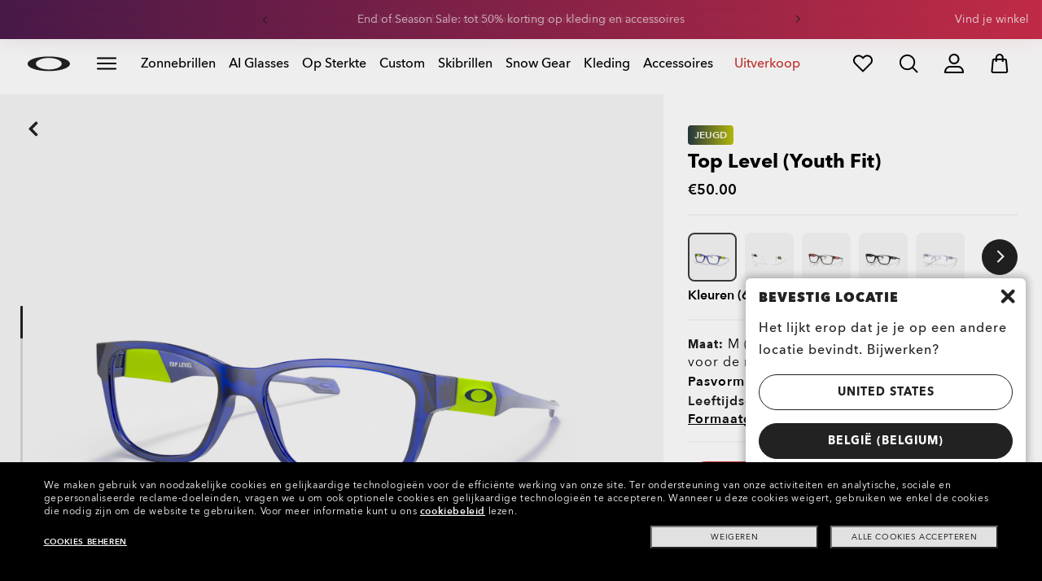

--- FILE ---
content_type: text/css;charset=UTF-8
request_url: https://www.oakley.com/_ui/dist/styles/theme-oakleyeditorialmenu/css/main.min.css?v=2026-01-18
body_size: 6959
content:
.clearfix{*zoom:1}.clearfix:before,.clearfix:after{display:table;content:"";line-height:0}.clearfix:after{clear:both}.bodyNoscroll{overflow:hidden}.noscroll,.no-scroll{overflow:hidden !important}.noborder{border:none !important}.editorial-title{position:relative;overflow:hidden}.editorial-title.left .editorial-text{text-align:left}.editorial-title.left .simple-banner_buttons{justify-content:flex-start;float:left}.editorial-title.right .editorial-text{text-align:right}.editorial-title.right .simple-banner_buttons{justify-content:flex-end;float:right}.editorial-title .editorial-background{text-align:center;position:absolute;top:0;left:-500%;width:1100%}@media (min-width: 992px){.editorial-title .editorial-background{top:10px}}.editorial-title .editorial-text{display:inline;text-align:center}.editorial-title .editorial-text p{margin:auto}@media (min-width: 992px){.editorial-title .editorial-text p{width:50%}}@media (min-width: 768px){.editorial-title .simple-banner_buttons{justify-content:center}}.editorial-title .simple-banner_buttons>.simple-banner_btn{overflow:auto;-ms-overflow-style:none;scrollbar-width:none}.editorial-title .simple-banner_buttons>.simple-banner_btn::-webkit-scrollbar{display:none}.editorial-structure-hero .editorial-structure{padding-top:0 !important}.editorial-structure.vertical-centered .editorial-structure_content{align-items:center}.editorial-structure .editorial-product-tile .comp-info.hide-in-struct-compo{display:none}.editorial-structure .editorial-product-tile .background-text{display:none}.editorial-structure.active-col-0{display:none}@media (min-width: 992px){.editorial-structure.active-col-1 .simple-banner .simple-banner_content_wrapper .simple-banner_content .simple-banner_buttons{flex-direction:row}}.editorial-structure.active-col-2 .editorial-structure_content .column{margin:0}@media (min-width: 992px){.editorial-structure.active-col-2 .editorial-structure_content .column{width:50%}}@media (min-width: 992px){.editorial-structure.active-col-2 .simple-banner__padding-content .simple-banner_media{padding-bottom:100%}}@media (min-width: 768px){.editorial-structure.active-col-2 .simple-banner:not(.simple-banner__padding-content) .lazyLoad{padding-top:100%}}.editorial-structure.active-col-2 .simple-banner .simple-banner_content_wrapper{width:100%}@media (min-width: 992px){.editorial-structure.active-col-2 .simple-banner .simple-banner_content_wrapper{text-align:left}.editorial-structure.active-col-2 .simple-banner .simple-banner_content_wrapper.right{text-align:right}.editorial-structure.active-col-2 .simple-banner .simple-banner_content_wrapper.right .simple-banner_buttons{float:right}.editorial-structure.active-col-2 .simple-banner .simple-banner_content_wrapper.center .simple-banner_title,.editorial-structure.active-col-2 .simple-banner .simple-banner_content_wrapper.center .simple-banner_subTitle,.editorial-structure.active-col-2 .simple-banner .simple-banner_content_wrapper.center .simple-banner_exploded-info{text-align:center}.editorial-structure.active-col-2 .simple-banner .simple-banner_content_wrapper.center .simple-banner_buttons{display:block}}.editorial-structure.active-col-3{margin:0 0 70px 0}@media (min-width: 768px){.editorial-structure.active-col-3{margin:0 15px 70px 15px}}@media (min-width: 992px){.editorial-structure.active-col-3{margin:0 30px 70px 30px}}.editorial-structure.active-col-3 .editorial-structure_content .column{margin-bottom:50px}@media (min-width: 992px){.editorial-structure.active-col-3 .editorial-structure_content .column{width:33.33%;border:none;margin-bottom:0}}.editorial-structure.active-col-3 .editorial-structure_content .simple-banner.top100,.editorial-structure.active-col-3 .editorial-structure_content .simple-banner.no-description,.editorial-structure.active-col-3 .editorial-structure_content .simple-banner.no-title{border-bottom:none}@media (max-width: 767px){.editorial-structure.active-col-3 .editorial-structure_content .simple-banner.top100::after,.editorial-structure.active-col-3 .editorial-structure_content .simple-banner.no-description::after,.editorial-structure.active-col-3 .editorial-structure_content .simple-banner.no-title::after{display:none}}.editorial-structure.active-col-3 .simple-banner .simple-banner_content_wrapper{text-align:left;width:100%}.editorial-structure.active-col-3 .simple-banner .simple-banner_content_wrapper .simple-banner_content .simple-banner_description.simple-banner_description_mobile_visible{display:block}@media (max-width: 767px){.editorial-structure.active-col-3 .simple-banner .simple-banner_content_wrapper .simple-banner_content .simple-banner_description.simple-banner_description_mobile_visible{text-align:center}}@media (min-width: 992px){.editorial-structure.active-col-3 .simple-banner .simple-banner_content_wrapper .simple-banner_content .simple-banner_description{display:block}}.editorial-structure.active-col-1 .editorial-structure_content,.editorial-structure.active-col-2 .editorial-structure_content,.editorial-structure.active-col-3 .editorial-structure_content,.editorial-structure.active-col-4 .editorial-structure_content,.editorial-structure.active-col-5 .editorial-structure_content,.editorial-structure.active-col-6 .editorial-structure_content{width:100%;justify-content:center}@media (min-width: 992px){.editorial-structure.active-col-1 .editorial-structure_content,.editorial-structure.active-col-2 .editorial-structure_content,.editorial-structure.active-col-3 .editorial-structure_content,.editorial-structure.active-col-4 .editorial-structure_content,.editorial-structure.active-col-5 .editorial-structure_content,.editorial-structure.active-col-6 .editorial-structure_content{flex-wrap:nowrap}}.editorial-structure.active-col-1 .editorial-structure_content .column,.editorial-structure.active-col-2 .editorial-structure_content .column,.editorial-structure.active-col-3 .editorial-structure_content .column,.editorial-structure.active-col-4 .editorial-structure_content .column,.editorial-structure.active-col-5 .editorial-structure_content .column,.editorial-structure.active-col-6 .editorial-structure_content .column{position:relative;width:100%;margin:0 5px;padding:0 5px;align-self:auto;overflow:hidden;border:none}@media (min-width: 992px){.editorial-structure.active-col-1 .editorial-structure_content .column,.editorial-structure.active-col-2 .editorial-structure_content .column,.editorial-structure.active-col-3 .editorial-structure_content .column,.editorial-structure.active-col-4 .editorial-structure_content .column,.editorial-structure.active-col-5 .editorial-structure_content .column,.editorial-structure.active-col-6 .editorial-structure_content .column{border:none;padding:0 20px;margin:0}}.editorial-structure.active-col-1 .editorial-structure_content .column:last-child,.editorial-structure.active-col-2 .editorial-structure_content .column:last-child,.editorial-structure.active-col-3 .editorial-structure_content .column:last-child,.editorial-structure.active-col-4 .editorial-structure_content .column:last-child,.editorial-structure.active-col-5 .editorial-structure_content .column:last-child,.editorial-structure.active-col-6 .editorial-structure_content .column:last-child{border-right:none}.editorial-structure.active-col-1 .editorial-structure_content .column.open .child-0 .accordion-toggler::after,.editorial-structure.active-col-2 .editorial-structure_content .column.open .child-0 .accordion-toggler::after,.editorial-structure.active-col-3 .editorial-structure_content .column.open .child-0 .accordion-toggler::after,.editorial-structure.active-col-4 .editorial-structure_content .column.open .child-0 .accordion-toggler::after,.editorial-structure.active-col-5 .editorial-structure_content .column.open .child-0 .accordion-toggler::after,.editorial-structure.active-col-6 .editorial-structure_content .column.open .child-0 .accordion-toggler::after{transform:rotate(180deg)}.editorial-structure.active-col-1 .editorial-structure_content .column .child-0 .accordion-toggler,.editorial-structure.active-col-2 .editorial-structure_content .column .child-0 .accordion-toggler,.editorial-structure.active-col-3 .editorial-structure_content .column .child-0 .accordion-toggler,.editorial-structure.active-col-4 .editorial-structure_content .column .child-0 .accordion-toggler,.editorial-structure.active-col-5 .editorial-structure_content .column .child-0 .accordion-toggler,.editorial-structure.active-col-6 .editorial-structure_content .column .child-0 .accordion-toggler{display:none}@media (max-width:991px){.editorial-structure.active-col-1 .editorial-structure_content .column .child-0 .accordion-toggler,.editorial-structure.active-col-2 .editorial-structure_content .column .child-0 .accordion-toggler,.editorial-structure.active-col-3 .editorial-structure_content .column .child-0 .accordion-toggler,.editorial-structure.active-col-4 .editorial-structure_content .column .child-0 .accordion-toggler,.editorial-structure.active-col-5 .editorial-structure_content .column .child-0 .accordion-toggler,.editorial-structure.active-col-6 .editorial-structure_content .column .child-0 .accordion-toggler{display:inline-block}}.editorial-structure.active-col-1 .editorial-structure_content .column .child-0 .accordion-toggler::after,.editorial-structure.active-col-2 .editorial-structure_content .column .child-0 .accordion-toggler::after,.editorial-structure.active-col-3 .editorial-structure_content .column .child-0 .accordion-toggler::after,.editorial-structure.active-col-4 .editorial-structure_content .column .child-0 .accordion-toggler::after,.editorial-structure.active-col-5 .editorial-structure_content .column .child-0 .accordion-toggler::after,.editorial-structure.active-col-6 .editorial-structure_content .column .child-0 .accordion-toggler::after{font-family:"fullOakleyIcons",sans-serif !important;content:'\2106';display:flex;align-items:center;justify-content:center;position:absolute;right:20px;top:15px;width:26px;height:26px;transform:rotate(0deg);transition:transform .4s;cursor:pointer}@media (min-width: 992px){.editorial-structure.active-col-1 .editorial-structure_content .column .child-0 .accordion-toggler::after,.editorial-structure.active-col-2 .editorial-structure_content .column .child-0 .accordion-toggler::after,.editorial-structure.active-col-3 .editorial-structure_content .column .child-0 .accordion-toggler::after,.editorial-structure.active-col-4 .editorial-structure_content .column .child-0 .accordion-toggler::after,.editorial-structure.active-col-5 .editorial-structure_content .column .child-0 .accordion-toggler::after,.editorial-structure.active-col-6 .editorial-structure_content .column .child-0 .accordion-toggler::after{display:none}}.editorial-structure.active-col-1 .editorial-structure_content .column .child-0>a:not(.product-url):not(.simple-banner_btn):not(.prod-info_cta):not(.prod-info_image):not(.simple-banner):not(.simple-banner-image-anchor),.editorial-structure.active-col-2 .editorial-structure_content .column .child-0>a:not(.product-url):not(.simple-banner_btn):not(.prod-info_cta):not(.prod-info_image):not(.simple-banner):not(.simple-banner-image-anchor),.editorial-structure.active-col-3 .editorial-structure_content .column .child-0>a:not(.product-url):not(.simple-banner_btn):not(.prod-info_cta):not(.prod-info_image):not(.simple-banner):not(.simple-banner-image-anchor),.editorial-structure.active-col-4 .editorial-structure_content .column .child-0>a:not(.product-url):not(.simple-banner_btn):not(.prod-info_cta):not(.prod-info_image):not(.simple-banner):not(.simple-banner-image-anchor),.editorial-structure.active-col-5 .editorial-structure_content .column .child-0>a:not(.product-url):not(.simple-banner_btn):not(.prod-info_cta):not(.prod-info_image):not(.simple-banner):not(.simple-banner-image-anchor),.editorial-structure.active-col-6 .editorial-structure_content .column .child-0>a:not(.product-url):not(.simple-banner_btn):not(.prod-info_cta):not(.prod-info_image):not(.simple-banner):not(.simple-banner-image-anchor){width:auto;max-width:100%;padding:20px 0 15px 10px;margin:0}@media (min-width: 992px){.editorial-structure.active-col-1 .editorial-structure_content .column .child-0>a:not(.product-url):not(.simple-banner_btn):not(.prod-info_cta):not(.prod-info_image):not(.simple-banner):not(.simple-banner-image-anchor),.editorial-structure.active-col-2 .editorial-structure_content .column .child-0>a:not(.product-url):not(.simple-banner_btn):not(.prod-info_cta):not(.prod-info_image):not(.simple-banner):not(.simple-banner-image-anchor),.editorial-structure.active-col-3 .editorial-structure_content .column .child-0>a:not(.product-url):not(.simple-banner_btn):not(.prod-info_cta):not(.prod-info_image):not(.simple-banner):not(.simple-banner-image-anchor),.editorial-structure.active-col-4 .editorial-structure_content .column .child-0>a:not(.product-url):not(.simple-banner_btn):not(.prod-info_cta):not(.prod-info_image):not(.simple-banner):not(.simple-banner-image-anchor),.editorial-structure.active-col-5 .editorial-structure_content .column .child-0>a:not(.product-url):not(.simple-banner_btn):not(.prod-info_cta):not(.prod-info_image):not(.simple-banner):not(.simple-banner-image-anchor),.editorial-structure.active-col-6 .editorial-structure_content .column .child-0>a:not(.product-url):not(.simple-banner_btn):not(.prod-info_cta):not(.prod-info_image):not(.simple-banner):not(.simple-banner-image-anchor){padding:0 0 20px 0}}@media (max-width:991px){.editorial-structure.active-col-1 .editorial-structure_content .column .child-0>a:not(.product-url):not(.simple-banner_btn):not(.prod-info_cta):not(.prod-info_image):not(.simple-banner):not(.simple-banner-image-anchor)::after,.editorial-structure.active-col-2 .editorial-structure_content .column .child-0>a:not(.product-url):not(.simple-banner_btn):not(.prod-info_cta):not(.prod-info_image):not(.simple-banner):not(.simple-banner-image-anchor)::after,.editorial-structure.active-col-3 .editorial-structure_content .column .child-0>a:not(.product-url):not(.simple-banner_btn):not(.prod-info_cta):not(.prod-info_image):not(.simple-banner):not(.simple-banner-image-anchor)::after,.editorial-structure.active-col-4 .editorial-structure_content .column .child-0>a:not(.product-url):not(.simple-banner_btn):not(.prod-info_cta):not(.prod-info_image):not(.simple-banner):not(.simple-banner-image-anchor)::after,.editorial-structure.active-col-5 .editorial-structure_content .column .child-0>a:not(.product-url):not(.simple-banner_btn):not(.prod-info_cta):not(.prod-info_image):not(.simple-banner):not(.simple-banner-image-anchor)::after,.editorial-structure.active-col-6 .editorial-structure_content .column .child-0>a:not(.product-url):not(.simple-banner_btn):not(.prod-info_cta):not(.prod-info_image):not(.simple-banner):not(.simple-banner-image-anchor)::after{position:absolute;content:"";width:100%;bottom:0;left:0}}.editorial-structure.active-col-1 .editorial-structure_content .column .second-level-headers,.editorial-structure.active-col-2 .editorial-structure_content .column .second-level-headers,.editorial-structure.active-col-3 .editorial-structure_content .column .second-level-headers,.editorial-structure.active-col-4 .editorial-structure_content .column .second-level-headers,.editorial-structure.active-col-5 .editorial-structure_content .column .second-level-headers,.editorial-structure.active-col-6 .editorial-structure_content .column .second-level-headers{display:none}@media (min-width: 992px){.editorial-structure.active-col-1 .editorial-structure_content .column .second-level-headers,.editorial-structure.active-col-2 .editorial-structure_content .column .second-level-headers,.editorial-structure.active-col-3 .editorial-structure_content .column .second-level-headers,.editorial-structure.active-col-4 .editorial-structure_content .column .second-level-headers,.editorial-structure.active-col-5 .editorial-structure_content .column .second-level-headers,.editorial-structure.active-col-6 .editorial-structure_content .column .second-level-headers{display:block !important}}.editorial-structure.active-col-1 .editorial-structure_content .column .second-level-headers>div,.editorial-structure.active-col-2 .editorial-structure_content .column .second-level-headers>div,.editorial-structure.active-col-3 .editorial-structure_content .column .second-level-headers>div,.editorial-structure.active-col-4 .editorial-structure_content .column .second-level-headers>div,.editorial-structure.active-col-5 .editorial-structure_content .column .second-level-headers>div,.editorial-structure.active-col-6 .editorial-structure_content .column .second-level-headers>div{line-height:1}.editorial-structure.active-col-1 .editorial-structure_content .column a:not(.product-url):not(.simple-banner_btn):not(.prod-info_cta):not(.prod-info_image):not(.simple-banner):not(.simple-banner-image-anchor),.editorial-structure.active-col-2 .editorial-structure_content .column a:not(.product-url):not(.simple-banner_btn):not(.prod-info_cta):not(.prod-info_image):not(.simple-banner):not(.simple-banner-image-anchor),.editorial-structure.active-col-3 .editorial-structure_content .column a:not(.product-url):not(.simple-banner_btn):not(.prod-info_cta):not(.prod-info_image):not(.simple-banner):not(.simple-banner-image-anchor),.editorial-structure.active-col-4 .editorial-structure_content .column a:not(.product-url):not(.simple-banner_btn):not(.prod-info_cta):not(.prod-info_image):not(.simple-banner):not(.simple-banner-image-anchor),.editorial-structure.active-col-5 .editorial-structure_content .column a:not(.product-url):not(.simple-banner_btn):not(.prod-info_cta):not(.prod-info_image):not(.simple-banner):not(.simple-banner-image-anchor),.editorial-structure.active-col-6 .editorial-structure_content .column a:not(.product-url):not(.simple-banner_btn):not(.prod-info_cta):not(.prod-info_image):not(.simple-banner):not(.simple-banner-image-anchor){display:inline-block;width:auto;max-width:100%;text-align:left;padding-left:10px;margin-bottom:22px}@media (min-width: 992px){.editorial-structure.active-col-1 .editorial-structure_content .column a:not(.product-url):not(.simple-banner_btn):not(.prod-info_cta):not(.prod-info_image):not(.simple-banner):not(.simple-banner-image-anchor),.editorial-structure.active-col-2 .editorial-structure_content .column a:not(.product-url):not(.simple-banner_btn):not(.prod-info_cta):not(.prod-info_image):not(.simple-banner):not(.simple-banner-image-anchor),.editorial-structure.active-col-3 .editorial-structure_content .column a:not(.product-url):not(.simple-banner_btn):not(.prod-info_cta):not(.prod-info_image):not(.simple-banner):not(.simple-banner-image-anchor),.editorial-structure.active-col-4 .editorial-structure_content .column a:not(.product-url):not(.simple-banner_btn):not(.prod-info_cta):not(.prod-info_image):not(.simple-banner):not(.simple-banner-image-anchor),.editorial-structure.active-col-5 .editorial-structure_content .column a:not(.product-url):not(.simple-banner_btn):not(.prod-info_cta):not(.prod-info_image):not(.simple-banner):not(.simple-banner-image-anchor),.editorial-structure.active-col-6 .editorial-structure_content .column a:not(.product-url):not(.simple-banner_btn):not(.prod-info_cta):not(.prod-info_image):not(.simple-banner):not(.simple-banner-image-anchor){padding-left:30px;display:block;padding-left:0;margin-bottom:15px}}.editorial-structure.active-col-1 .editorial-structure_title,.editorial-structure.active-col-2 .editorial-structure_title,.editorial-structure.active-col-3 .editorial-structure_title,.editorial-structure.active-col-4 .editorial-structure_title,.editorial-structure.active-col-5 .editorial-structure_title,.editorial-structure.active-col-6 .editorial-structure_title{display:block}.editorial-structure.footerLikeNavigation{margin-top:30px !important}@media (min-width: 992px){.editorial-structure.footerLikeNavigation .editorial-structure_content{width:80%;margin:30px 10% 30px}}.editorial-structure.footerLikeNavigation .column .child-0>a:not(.product-url):not(.simple-banner_btn):not(.prod-info_cta):not(.prod-info_image){width:auto;max-width:100%;padding:20px 0 20px 10px;margin:0}@media (min-width: 992px){.editorial-structure.footerLikeNavigation .column .child-0>a:not(.product-url):not(.simple-banner_btn):not(.prod-info_cta):not(.prod-info_image){padding:0 0 25px 0}}@media (max-width:991px){.editorial-structure.footerLikeNavigation .column .child-0>a:not(.product-url):not(.simple-banner_btn):not(.prod-info_cta):not(.prod-info_image)::after{position:absolute;content:"";width:100%;bottom:0;left:0}}.editorial-structure.active-col-3 .simple-banner_buttons,.editorial-structure.active-col-4 .simple-banner_buttons,.editorial-structure.active-col-5 .simple-banner_buttons,.editorial-structure.active-col-6 .simple-banner_buttons{flex-direction:column;vertical-align:middle}.editorial-structure.active-col-3 .simple-banner_buttons a,.editorial-structure.active-col-4 .simple-banner_buttons a,.editorial-structure.active-col-5 .simple-banner_buttons a,.editorial-structure.active-col-6 .simple-banner_buttons a{display:flex}.editorial-structure.active-col-3 .simple-banner_buttons a.btn-2,.editorial-structure.active-col-4 .simple-banner_buttons a.btn-2,.editorial-structure.active-col-5 .simple-banner_buttons a.btn-2,.editorial-structure.active-col-6 .simple-banner_buttons a.btn-2{margin-top:20px;margin-left:0}.editorial-structure .editorial-structure_title{display:block;width:100%;padding-bottom:20px;padding-top:30px;margin:0}@media (min-width: 992px){.editorial-structure .editorial-structure_title{padding-top:40px}}.editorial-structure .editorial-structure_content{display:flex;flex-wrap:wrap;margin:0}@media (max-width: 767px){.editorial-structure .editorial-structure_content.invertOrderOnMobile{flex-direction:column-reverse}}.editorial-structure .editorial-structure_content .column{width:100%;margin:0}@media (min-width: 992px){.editorial-structure .editorial-structure_content .column{padding:0 10px}}.editorial-structure .editorial-structure_content .editorial-product-tile{margin-right:0;margin-left:0;margin-top:0;margin-bottom:0}.editorial-structure .editorial-structure_content .editorial-product-tile .comp-info_title,.editorial-structure .editorial-structure_content .editorial-product-tile .comp-info_description{text-align:center;display:none}@media (min-width: 767px){.editorial-structure .simple-banner.textOnImage{position:relative}}@media (max-width: 767px){.editorial-structure .simple-banner.textOnImageOnMobile{position:relative}}.editorial-structure .simple-banner .simple-banner_content_wrapper{pointer-events:none}.editorial-structure .simple-banner .simple-banner_content_wrapper .simple-banner_content .simple-banner_buttons{display:flex}.editorial-structure .simple-banner .simple-banner_content_wrapper .simple-banner_content .simple-banner_buttons .simple-banner_btn{pointer-events:auto;overflow:auto;-ms-overflow-style:none;scrollbar-width:none}.editorial-structure .simple-banner .simple-banner_content_wrapper .simple-banner_content .simple-banner_buttons .simple-banner_btn::-webkit-scrollbar{display:none}.editorial-structure[class*="active-col-"]{padding:0;margin:0}.editorial-structure[class*="active-col-"] .column{padding:0 20px}.editorial-structure .editorial-product-tile:not(.active-col-1){border:none}@media (min-width: 992px){.editorial-structure .editorial-product-tile:not(.active-col-1){display:block}.editorial-structure .editorial-product-tile:not(.active-col-1) .info{width:100%}}.editorial-structure .editorial-product-tile:not(.active-col-1) .prod-info_price .product-price-locked{text-align:center !important}@media (max-width: 767px){.column{padding-left:0 !important;padding-right:0 !important;margin-left:0 !important;margin-right:0 !important}}.editorial-structure.no-gutter .column{padding-left:0 !important;padding-right:0 !important;margin-left:0 !important;margin-right:0 !important}.tapAndHold .img-media{width:100%;height:auto}@media (min-width: 767px){.simple-banner.textOnImage{display:flex;flex-direction:row;align-items:flex-end}.simple-banner.textOnImage.verticalAlign-bottom{align-items:flex-end}.simple-banner.textOnImage.verticalAlign-center{align-items:center}.simple-banner.textOnImage.verticalAlign-top{align-items:flex-start}.simple-banner.textOnImage .simple-banner_content_wrapper{background:none;position:absolute}}@media (max-width: 767px){.simple-banner.textOnImageOnMobile{display:flex;flex-direction:row}.simple-banner.textOnImageOnMobile.verticalAlignMobile-bottom{align-items:flex-end}.simple-banner.textOnImageOnMobile.verticalAlignMobile-center{align-items:center}.simple-banner.textOnImageOnMobile.verticalAlignMobile-top{align-items:flex-start}.simple-banner.textOnImageOnMobile .simple-banner_content_wrapper{background:none;position:absolute}}.simple-banner__padding-content .img-media{position:absolute;top:0;left:0}.simple-banner~.accordion-toggler{display:none !important}.editorial-product-tile~.accordion-toggler{display:none !important}.simple-banner .simple-banner_content_wrapper{pointer-events:none}.simple-banner .simple-banner_content_wrapper .simple-banner_subTitle,.simple-banner .simple-banner_content_wrapper .simple-banner_title,.simple-banner .simple-banner_content_wrapper .simple-banner_description,.simple-banner .simple-banner_content_wrapper .simple-banner_quote{text-align:center}.simple-banner .simple-banner_content_wrapper .simple-banner_content .simple-banner_buttons{justify-content:center}.simple-banner .simple-banner_content_wrapper.left .simple-banner_subTitle,.simple-banner .simple-banner_content_wrapper.left .simple-banner_title,.simple-banner .simple-banner_content_wrapper.left .simple-banner_description,.simple-banner .simple-banner_content_wrapper.left .simple-banner_quote,.simple-banner .simple-banner_content_wrapper.left .oo-socialShare-label,.simple-banner .simple-banner_content_wrapper.left .oo-socialShare-buttons{text-align:left}.simple-banner .simple-banner_content_wrapper.left .simple-banner_quote{margin:0 auto 0 0}.simple-banner .simple-banner_content_wrapper.left .simple-banner_content .simple-banner_buttons{float:left;justify-content:flex-start}.simple-banner .simple-banner_content_wrapper.center .simple-banner_subTitle,.simple-banner .simple-banner_content_wrapper.center .simple-banner_title,.simple-banner .simple-banner_content_wrapper.center .simple-banner_description,.simple-banner .simple-banner_content_wrapper.center .simple-banner_quote,.simple-banner .simple-banner_content_wrapper.center .oo-socialShare-label,.simple-banner .simple-banner_content_wrapper.center .oo-socialShare-buttons{text-align:center}.simple-banner .simple-banner_content_wrapper.center .simple-banner_quote{margin:0 auto}.simple-banner .simple-banner_content_wrapper.center .simple-banner_content .simple-banner_buttons{justify-content:center}.simple-banner .simple-banner_content_wrapper.center .simple-banner_content .simple-banner_buttons .simple-banner_btn{align-self:center;overflow:auto}.simple-banner .simple-banner_content_wrapper.right .simple-banner_subTitle,.simple-banner .simple-banner_content_wrapper.right .simple-banner_title,.simple-banner .simple-banner_content_wrapper.right .simple-banner_description,.simple-banner .simple-banner_content_wrapper.right .simple-banner_quote,.simple-banner .simple-banner_content_wrapper.right .oo-socialShare-label,.simple-banner .simple-banner_content_wrapper.right .oo-socialShare-buttons{text-align:right}.simple-banner .simple-banner_content_wrapper.right .simple-banner_quote{margin:0 0 0 auto}.simple-banner .simple-banner_content_wrapper.right .simple-banner_content .simple-banner_buttons{float:right;justify-content:flex-end}.simple-banner .simple-banner_content_wrapper .simple-banner_exploded-info::after{content:"";display:block;clear:both}.simple-banner .simple-banner_btn{pointer-events:auto}.video-component-modal{display:none}.fancybox-wrap.video-component-popup.old-video-component-wrap .video-component .progress-bar{position:absolute;left:0;height:3px;width:100%;margin:0 1px;opacity:1;top:0;z-index:1;-webkit-appearance:none;-moz-appearance:none;border:none}.fancybox-wrap.video-component-popup.old-video-component-wrap .video-component video{width:100%}.fancybox-wrap.video-component-popup.old-video-component-wrap .video-component .lazyLoad::after{display:none}.fancybox-wrap.video-component-popup.old-video-component-wrap .fancybox-close{right:-35px;background-color:transparent}#open-modal-video-component{visibility:hidden}.simple-banner{position:relative;display:block;text-decoration:none}.simple-banner:hover{text-decoration:none}.simple-banner.hero-banner{padding-top:0}@media (max-width: 767px){.simple-banner.hero-banner{padding-top:0}}.simple-banner.hero-banner .simple-banner_media{min-height:375px}@media (min-width: 992px){.simple-banner.hero-banner .simple-banner_media{min-height:250px}}.simple-banner__padding-content .simple-banner_media{padding-bottom:139.7%}@media (min-width: 992px){.simple-banner__padding-content .simple-banner_media{padding-bottom:35.6%}}.simple-banner:not(.simple-banner__padding-content) .lazyLoad{display:block;padding-top:140%}.simple-banner:not(.simple-banner__padding-content) .lazyLoad .img-media{display:none}@media (min-width: 768px){.simple-banner:not(.simple-banner__padding-content) .lazyLoad{padding-top:100%}}@media (min-width: 992px){.simple-banner:not(.simple-banner__padding-content) .lazyLoad{padding-top:44%}}.simple-banner.top100{margin-top:0 !important}@media (min-width: 768px){.simple-banner.top100{margin-top:100px !important}}.simple-banner.no-media .simple-banner_content_wrapper{top:0}.simple-banner.no-title.no-description.no-ctas .simple-banner_content_wrapper{display:none}.simple-banner.no-media .simple-banner_media{display:none}.simple-banner.no-media .simple-banner_content_wrapper .simple-banner_content{padding-top:0}.simple-banner.no-media .simple-banner_content_wrapper .simple-banner_content .simple-banner_title{margin-top:0}.simple-banner.no-title .simple-banner_content_wrapper{text-align:center;margin:0 auto}.simple-banner .simple-banner_media{width:100%;position:relative}.simple-banner .simple-banner_media.tapAndHold{overflow:hidden}.simple-banner .simple-banner_media.tapAndHold.tah-active .video-component video,.simple-banner .simple-banner_media.tapAndHold.tah-active .tah-main-img{transform:translateY(-50%)}.simple-banner .simple-banner_media.tapAndHold.tah-video .tah-helper-img img{width:100%}.simple-banner .simple-banner_media.tapAndHold:after{content:'';position:absolute;top:0;left:0;bottom:0;right:0;z-index:1;opacity:0}.simple-banner .simple-banner_media.tapAndHold+.simple-banner_content_wrapper *{-webkit-touch-callout:none;-webkit-user-select:none;-khtml-user-select:none;-moz-user-select:none;-ms-user-select:none;user-select:none}.simple-banner .simple-banner_media.tapAndHold .tah-main-img{position:absolute;z-index:1;width:100%}.simple-banner .simple-banner_media.tapAndHold .tah-helper-img img{visibility:hidden;width:50%}.simple-banner .simple-banner_media.tapAndHold .video-component{pointer-events:none}.simple-banner .simple-banner_media.tapAndHold .video-component .video-media-wrapper{height:auto}.simple-banner .simple-banner_media.tapAndHold .video-component .video-media-wrapper:after{content:'';position:absolute;top:0;left:0;bottom:0;right:0;z-index:1;opacity:0}.simple-banner .simple-banner_media.tapAndHold .video-component .video-media-wrapper .audio-controls,.simple-banner .simple-banner_media.tapAndHold .video-component .video-media-wrapper .video-controls{display:none}.simple-banner .simple-banner_media.tapAndHold .video-component .video-media-wrapper video{height:auto}.simple-banner .simple-banner_media.tapAndHold .tah-icon{display:block;width:80px;height:80px;z-index:2;top:-100px;left:0;transition:background 1s;border-radius:50%;opacity:1;position:absolute}@media (max-width:990px){.simple-banner .simple-banner_media.tapAndHold .tah-icon{bottom:auto;left:calc(50% - 40px) !important;top:54px !important}}.simple-banner .simple-banner_media.tapAndHold .tah-icon *{-webkit-touch-callout:none;-webkit-user-select:none;-khtml-user-select:none;-moz-user-select:none;-ms-user-select:none;user-select:none}.simple-banner .simple-banner_media.tapAndHold .tah-icon .nLens{position:absolute;top:0;left:0;display:flex;flex-direction:inherit;justify-content:center;align-items:center;width:calc(100% - 10px);height:calc(100% - 10px);transition:1s;margin:5px;border-radius:50%;opacity:1;overflow:auto}.simple-banner .simple-banner_media.tapAndHold .tah-icon .pLens{position:absolute;top:0;left:0;display:flex;flex-direction:inherit;justify-content:center;align-items:center;width:calc(100% - 10px);height:calc(100% - 10px);text-align:center;transition:1s;margin:5px;border-radius:50%;opacity:0;background:#9aff8e;background:#1900ff;background:-moz-linear-gradient(-45deg, #1900ff 18%, #00d3cc 33%, #00d30a 45%, #e8e000 57%, #eda900 71%, #ce0000 88%);background:-webkit-linear-gradient(-45deg, #1900ff 18%, #00d3cc 33%, #00d30a 45%, #e8e000 57%, #eda900 71%, #ce0000 88%);background:linear-gradient(135deg, #1900ff 18%, #00d3cc 33%, #00d30a 45%, #e8e000 57%, #eda900 71%, #ce0000 88%);filter:progid:DXImageTransform.Microsoft.gradient(startColorstr='#1900ff', endColorstr='#ce0000', GradientType=1)}.simple-banner .simple-banner_media.tapAndHold .tah-icon.current .nLens{opacity:0}.simple-banner .simple-banner_media.tapAndHold .tah-icon.current .pLens{opacity:1}.simple-banner .simple-banner_media.tapAndHold .tah-icon .estrellas span{position:absolute;height:114px;width:8px}.simple-banner .simple-banner_media .img-media{width:100%}.simple-banner .simple-banner_media img.lazyLoad{visibility:hidden}.simple-banner .simple-banner_media img.lazyLoadLoader{position:absolute;top:50%;left:50%;transform:translate(-50%, -50%)}.simple-banner .simple-banner_content_wrapper{position:relative;width:100%;left:0;text-align:center;z-index:3}@media (max-width: 767px){.simple-banner .simple-banner_content_wrapper.mobile-left{text-align:left}.simple-banner .simple-banner_content_wrapper.mobile-left .simple-banner_title,.simple-banner .simple-banner_content_wrapper.mobile-left .simple-banner_subTitle,.simple-banner .simple-banner_content_wrapper.mobile-left .simple-banner_description,.simple-banner .simple-banner_content_wrapper.mobile-left .simple-banner_quote,.simple-banner .simple-banner_content_wrapper.mobile-left .oo-socialShare-label,.simple-banner .simple-banner_content_wrapper.mobile-left .oo-socialShare-buttons{text-align:left}.simple-banner .simple-banner_content_wrapper.mobile-left .simple-banner_content .simple-banner_buttons{justify-content:flex-start;float:left}.simple-banner .simple-banner_content_wrapper.mobile-left .simple-banner_content .simple-banner_buttons .simple-banner_btn{align-self:flex-start}.simple-banner .simple-banner_content_wrapper.mobile-center{text-align:center}.simple-banner .simple-banner_content_wrapper.mobile-center .simple-banner_title,.simple-banner .simple-banner_content_wrapper.mobile-center .simple-banner_subTitle,.simple-banner .simple-banner_content_wrapper.mobile-center .simple-banner_description,.simple-banner .simple-banner_content_wrapper.mobile-center .simple-banner_quote,.simple-banner .simple-banner_content_wrapper.mobile-center .oo-socialShare-label,.simple-banner .simple-banner_content_wrapper.mobile-center .oo-socialShare-buttons{text-align:center}.simple-banner .simple-banner_content_wrapper.mobile-center .simple-banner_content .simple-banner_buttons{justify-content:center;float:none}.simple-banner .simple-banner_content_wrapper.mobile-center .simple-banner_content .simple-banner_buttons .simple-banner_btn{align-self:center}.simple-banner .simple-banner_content_wrapper.mobile-right{text-align:right}.simple-banner .simple-banner_content_wrapper.mobile-right .simple-banner_title,.simple-banner .simple-banner_content_wrapper.mobile-right .simple-banner_subTitle,.simple-banner .simple-banner_content_wrapper.mobile-right .simple-banner_description,.simple-banner .simple-banner_content_wrapper.mobile-right .simple-banner_quote,.simple-banner .simple-banner_content_wrapper.mobile-right .oo-socialShare-label,.simple-banner .simple-banner_content_wrapper.mobile-right .oo-socialShare-buttons{text-align:right}.simple-banner .simple-banner_content_wrapper.mobile-right .simple-banner_content .simple-banner_buttons{justify-content:flex-end;float:right}.simple-banner .simple-banner_content_wrapper.mobile-right .simple-banner_content .simple-banner_buttons .simple-banner_btn{align-self:flex-end}}.simple-banner .simple-banner_content_wrapper .simple-banner_content .simple-banner_title{word-wrap:break-word}.simple-banner .simple-banner_content_wrapper .simple-banner_content .simple-banner_quote{position:relative}@media (min-width: 992px){.simple-banner .simple-banner_content_wrapper .simple-banner_content .simple-banner_quote{max-width:560px}}.simple-banner .simple-banner_content_wrapper .simple-banner_content .simple-banner_quote::before,.simple-banner .simple-banner_content_wrapper .simple-banner_content .simple-banner_quote::after{position:absolute;content:'“';left:50%;transform:translateX(-50%)}.simple-banner.isPerk{display:flex;padding-top:10px;padding-bottom:20px}.simple-banner.isPerk .simple-banner_content_wrapper{padding:0 !important}.simple-banner.isPerk .simple-banner_content_wrapper .simple-banner_content{padding:0 0 0 20px !important}.simple-banner.isPerk .simple-banner_content_wrapper .simple-banner_content .simple-banner_description{margin:0}.simple-banner.isPerk .simple-banner_content_wrapper .simple-banner_content .simple-banner_description .open-modal{margin:0 !important;pointer-events:auto}.simple-banner.isPerk .simple-banner_media{max-width:36px}.simple-banner.isPerk .simple-banner_media .lazyLoad::after{display:none}@media (max-width: 991px){.simple-banner.isPerk{padding:10px 20px}}.simple-banner.collection-title{padding-bottom:0}@media (max-width: 767px){.simple-banner.collection-title .simple-banner_content_wrapper{top:20px}}.simple-banner.collection-title .simple-banner_content_wrapper .simple-banner_description{margin-top:10px}@media (min-width: 992px){.simple-banner.collection-title .simple-banner_content_wrapper .simple-banner_description{margin-top:15px}}.isPerk .simple-banner_content_wrapper .simple-banner_content .simple-banner_description a:not(.product-url):not(.simple-banner_btn):not(.prod-info_cta):not(.prod-info_image):not(.simple-banner):not(.simple-banner-image-anchor).open-modal{padding-left:0}.serviceBar{margin-bottom:40px;margin-top:10px}@media (min-width: 992px){.serviceBar{padding-left:30px;margin-top:15px}}.simple-banner_buttons{display:flex}@media (max-width: 767px){.simple-banner_buttons{flex-direction:column}}@media (min-width: 992px){.simple-banner_buttons{flex-direction:row}}@media (min-width: 768px){.simple-banner_buttons .simple-banner_btn{align-self:center}}@media (min-width: 992px){.simple-banner_buttons .simple-banner_btn{align-self:flex-start}}.video-component.old-video-component.youtube-video .audio-controls{margin-top:70px}.video-component.old-video-component.muted .video-media-wrapper .audio-controls .audio-controls_status.audio-off{opacity:1}.video-component.old-video-component.muted .video-media-wrapper .audio-controls .audio-controls_status.audio-on{opacity:0}.video-component.old-video-component.paused .video-media-wrapper:hover .video-controls .video-controls_status.pause{opacity:0}.video-component.old-video-component.paused .video-media-wrapper .video-controls .video-controls_status.play{opacity:1}.video-component.old-video-component.paused .progress-bar{opacity:0;-webkit-transition:opacity .2s ease-in;-moz-transition:opacity .2s ease-in;-o-transition:opacity .2s ease-in;transition:opacity .2s ease-in}.video-component.old-video-component.long-hover .video-media-wrapper:hover .video-controls .video-controls_status.pause{opacity:0}.video-component.old-video-component *::-webkit-media-controls-panel{display:none !important;-webkit-appearance:none}.video-component.old-video-component *::-webkit-media-controls-play-button{display:none !important;-webkit-appearance:none}.video-component.old-video-component *::-webkit-media-controls-start-playback-button{display:none !important;-webkit-appearance:none}.video-component.old-video-component .video-media-wrapper.poster-image-ratio{height:auto}.video-component.old-video-component .video-media-wrapper.poster-image-ratio video{height:auto;visibility:hidden}.video-component.old-video-component .video-media-wrapper.poster-image-ratio .video-helper-img img{width:100%}.video-component.old-video-component.video-initialized .video-media-wrapper.poster-image-ratio video{visibility:visible}.video-component.old-video-component.video-initialized .video-media-wrapper.poster-image-ratio .video-helper-img img{visibility:hidden}.video-component.old-video-component .progress-bar{position:absolute;top:-3px;left:0;height:3px;width:calc(100% - 2px);margin:0 1px;opacity:1;-webkit-appearance:none;-moz-appearance:none;border:none}.video-component.old-video-component .video-media-wrapper{position:relative;height:0}.video-component.old-video-component .video-media-wrapper:hover .video-controls .video-controls_status.pause{opacity:1;-webkit-transition:opacity 0 ease-in;-moz-transition:opacity 0 ease-in;-o-transition:opacity 0 ease-in;transition:opacity 0 ease-in}.video-component.old-video-component .video-media-wrapper.sixteen-nine{padding-bottom:56.25%}.video-component.old-video-component .video-media-wrapper.four-three{padding-bottom:75%}.video-component.old-video-component .video-media-wrapper .audio-controls{display:none;position:absolute;top:0;right:0;width:46px;height:46px;margin:20px 20px 0 0;z-index:3}@media (min-width: 992px){.video-component.old-video-component .video-media-wrapper .audio-controls{display:block}}.video-component.old-video-component .video-media-wrapper .audio-controls .audio-controls_status{font-style:normal;position:relative}.video-component.old-video-component .video-media-wrapper .audio-controls .audio-controls_status.audio-on,.video-component.old-video-component .video-media-wrapper .audio-controls .audio-controls_status.audio-off{position:absolute;top:10px;left:14px;font-size:16px;cursor:pointer;-webkit-transition:opacity .2s ease-in;-moz-transition:opacity .2s ease-in;-o-transition:opacity .2s ease-in;transition:opacity .2s ease-in}.video-component.old-video-component .video-media-wrapper .audio-controls .audio-controls_status.audio-on::before,.video-component.old-video-component .video-media-wrapper .audio-controls .audio-controls_status.audio-off::before{font-family:"fullOakleyIcons",sans-serif}.video-component.old-video-component .video-media-wrapper .audio-controls .audio-controls_status.audio-on{opacity:1}.video-component.old-video-component .video-media-wrapper .audio-controls .audio-controls_status.audio-on::before{content:"\e91d"}.video-component.old-video-component .video-media-wrapper .audio-controls .audio-controls_status.audio-off{opacity:0}.video-component.old-video-component .video-media-wrapper .audio-controls .audio-controls_status.audio-off::before{content:"\e91e"}.video-component.old-video-component .video-media-wrapper .video-controls{z-index:2}.video-component.old-video-component .video-media-wrapper .video-controls .video-controls_status{font-style:normal;position:absolute;top:0;left:0;width:100%;z-index:2;height:75px;line-height:73px;top:50%;transform:translate(0, -50%);text-align:center}.video-component.old-video-component .video-media-wrapper .video-controls .video-controls_status.play,.video-component.old-video-component .video-media-wrapper .video-controls .video-controls_status.pause{opacity:0;-webkit-transition:opacity .2s ease-in;-moz-transition:opacity .2s ease-in;-o-transition:opacity .2s ease-in;transition:opacity .2s ease-in}.video-component.old-video-component .video-media-wrapper .video-controls .video-controls_status.play::before,.video-component.old-video-component .video-media-wrapper .video-controls .video-controls_status.pause::before{font-family:"fullOakleyIcons",sans-serif !important;padding:21px;border-radius:14px;cursor:pointer}.video-component.old-video-component .video-media-wrapper .video-controls .video-controls_status.play::before{content:"\e91b"}.video-component.old-video-component .video-media-wrapper .video-controls .video-controls_status.pause{display:none}@media (min-width: 992px){.video-component.old-video-component .video-media-wrapper .video-controls .video-controls_status.pause{display:block}.video-component.old-video-component .video-media-wrapper .video-controls .video-controls_status.pause::before{content:"\e91c"}}.video-component.old-video-component .video-media-wrapper .youtube-poster-image{position:absolute;z-index:1;width:100%;height:100%}.video-component.old-video-component .video-media-wrapper .youtube-poster-image img:first-child{width:100%;height:100%}.video-component.old-video-component .video-media-wrapper .video-media,.video-component.old-video-component .video-media-wrapper .youtube-media{position:absolute;top:0;left:0;width:100%;height:100%}.video-component.old-video-component .video-media-wrapper img.lazyLoadLoader{position:absolute;top:50%;left:50%;transform:translate(-50%, -50%)}.simple-banner .simple-banner_media .video-media-wrapper .video-controls{background-color:transparent;height:81px;display:block;width:83px;text-align:center;left:calc(50% - 40px);top:calc(50% - 40px)}.products-group{width:100%;padding:0 3px;position:relative}@media (min-width: 768px){.products-group{margin-top:30px}}@media (min-width: 992px){.products-group{margin-top:40px;padding:0 0 40px}}.products-group::after,.products-group::before{display:inline-block}.products-group.plus-margin{margin-top:30px}@media (min-width: 992px){.products-group.plus-margin{margin-top:40px;margin-bottom:40px}}.products-group .background-text{position:absolute;top:0;right:20%;width:100%;z-index:0;white-space:nowrap;text-align:center;text-transform:capitalize;color:rgba(155,155,155,0.1)}@media (min-width: 768px){.products-group .background-text{right:0}}@media (min-width: 992px){.products-group .background-text{top:20px;font-size:160px;letter-spacing:-8px}}.products-group .category-header{padding-bottom:10px;margin:0}@media (min-width: 992px){.products-group .category-header{padding-bottom:0}}.products-group .category-header:first-child{padding-top:3px;margin-top:10px}.search .products-group .category-header:first-child{padding-top:40px}.products-group .category-header.less-padding{padding-bottom:10px}.products-group .category-header-viewAll{display:none}.products-group .category-description{margin:0 auto;margin-bottom:10px;max-width:600px;padding:0 10px}@media (min-width: 992px){.products-group .category-description{margin-bottom:2px}}@media (max-width:1200px) and (min-width: 992px){.products-group .category-description{margin-bottom:10px}}@media (max-width: 767px){.products-group .category-description{margin-bottom:0}}.products-group .product-lister-grid{position:relative;margin-bottom:30px}.products-group .product-lister-grid .prod-tiles-list.isCarousel{justify-content:center;padding-top:10px}@media (min-width: 992px){.products-group .product-lister-grid .prod-tiles-list.isCarousel{padding-top:0}}@media (min-width: 768px){.products-group .product-lister-grid .prod-tiles-list.isCarousel{width:100%;justify-content:flex-start;margin-left:0}}.products-group .product-lister-grid .prod-tiles-list.isCarousel .owl-wrapper-outer{overflow:visible}.products-group .product-lister-grid .prod-tiles-list.isCarousel .owl-wrapper-outer .owl-item{padding:0 10px;z-index:0;position:relative}@media (min-width: 768px){.products-group .product-lister-grid .prod-tiles-list.isCarousel .owl-wrapper-outer .owl-item{padding:0}.products-group .product-lister-grid .prod-tiles-list.isCarousel .owl-wrapper-outer .owl-item:hover{z-index:1}}@media (min-width: 768px){.products-group .prod-tiles-list .ui-sortable-placeholder.placeholder{width:25%;padding-bottom:25%}}@media (min-width: 768px){.products-group .prod-tiles-list.prod-tiles-per-row-3:not(.isCarousel) .prod-tile-wrapper{width:33.33%}}.products-group .view-all-link{text-align:center;width:100%;margin-bottom:100px}@media (min-width: 768px){.products-group .view-all-link{margin-top:10px;margin-bottom:0}}.products-group .view-all-link a{display:inline-block;padding:13px 38px !important;overflow:auto;-ms-overflow-style:none;scrollbar-width:none}.products-group .view-all-link a::-webkit-scrollbar{display:none}.products-group:after{margin-bottom:30px}@media (max-width: 991px){.products .owl-item,.optic-products .owl-item,.optic-products-1-1 .owl-item{padding:0 !important}}.products-group-wrapper.isCarousel .products-group{padding:1px}.products-group-wrapper.isCarousel .products-group .category-header{padding-bottom:10px}@media (min-width: 992px){.products-group-wrapper.isCarousel .products-group .category-header{padding-bottom:40px}}.products-group-wrapper.isCarousel .products-group .category-header.plus-padding{padding-bottom:50px}@media (min-width: 992px){.products-group-wrapper.isCarousel .products-group .category-header.plus-padding{padding-bottom:60px}}.products-group-wrapper.isCarousel .products-group .category-header.less-padding{padding-bottom:10px}@media (max-width:1200px) and (min-width: 992px){.products-group-wrapper.isCarousel .products-group .category-header{padding-bottom:20px}}@media (max-width: 767px){.products-group-wrapper.isCarousel .products-group .category-header{padding-bottom:0}}.products-group-wrapper.isCarousel .products-group .category-description{margin-bottom:20px}@media (min-width: 992px){.products-group-wrapper.isCarousel .products-group .category-description{margin-bottom:30px}}@media (max-width:1200px) and (min-width: 992px){.products-group-wrapper.isCarousel .products-group .category-description{margin-bottom:20px}}.products-group-wrapper.isCarousel .products-group .prod-tiles-list .prod-tile-wrapper{margin-top:0}@media (min-width: 1920px){.products-group-wrapper.isCarousel .products-group .prod-tiles-list .prod-tile-wrapper{width:100%}}.grid-banner{display:none}.prod-tiles-list .editorial-structure .editorial-structure_content{margin-bottom:0;padding-bottom:0;margin-top:40px}.editorial-structure{margin:40px 0}html,body{width:100%;margin:0}.editorial-product-tile{margin:40px 5px}@media (min-width: 992px){.editorial-product-tile{display:flex;flex-direction:row-reverse;width:auto;margin:40px 40px 40px 40px}}.editorial-product-tile .background-text{opacity:.05;text-align:right;z-index:0;position:absolute;bottom:0;width:755px;text-transform:uppercase;display:none;padding-right:12px;padding-bottom:18px;word-break:break-word}@media (min-width: 992px){.editorial-product-tile .background-text{display:block}}.editorial-product-tile .info{padding:30px 5px;width:100%}@media (min-width: 992px){.editorial-product-tile .info{width:50%;padding:30px 6%}}.editorial-product-tile .info.prod-info .prod-info_title{margin:auto 0;margin-bottom:30px}@media (min-width: 992px){.editorial-product-tile .info.prod-info .prod-info_title{margin:auto 10%;min-height:70px;display:flex;align-items:center;justify-content:center}}.editorial-product-tile .info.prod-info .prod-info_image{display:block;height:0;padding-bottom:60%;background-repeat:no-repeat;background-size:contain;background-position:center;margin:5% 0}.editorial-product-tile .info.prod-info .prod-info_price{margin-bottom:30px}.editorial-product-tile .info.prod-info .prod-info_price .msrp{opacity:.5;text-decoration:line-through}.editorial-product-tile .info.prod-info .prod-info_price .product-price{display:flex;flex-direction:row-reverse;justify-content:center;margin:15px auto}.editorial-product-tile .info.prod-info .prod-info_price .product-price strike{position:relative;top:-3px;padding-left:3px}.editorial-product-tile .info.prod-info .prod-info_price .product-price-locked{text-decoration:underline}.editorial-product-tile .info.prod-info .prod-info_price .product-price-locked .lock-icon{width:auto;height:14px;margin-bottom:1px}.editorial-product-tile .info.prod-info .prod-info_links{display:flex;flex-direction:column;justify-content:center;margin-bottom:30px;overflow:auto;-ms-overflow-style:none;scrollbar-width:none}.editorial-product-tile .info.prod-info .prod-info_links::-webkit-scrollbar{display:none}@media (min-width: 992px){.editorial-product-tile .info.prod-info .prod-info_links{flex-direction:row}}@media (min-width: 992px){.editorial-product-tile .info.prod-info .prod-info_links .prod-info_cta{align-self:normal}}.editorial-product-tile .info.comp-info{padding-bottom:0}@media (min-width: 992px){.editorial-product-tile .info.comp-info{display:block;align-self:center;text-align:left;margin-bottom:0;z-index:1}}.editorial-product-tile .info.comp-info .comp-info_title{margin:0}@media (min-width: 992px){.editorial-product-tile .info.comp-info .comp-info_title{margin-bottom:10px}}.editorial-marginBottom_1{margin-bottom:20px}.editorial-marginBottom_2{margin-bottom:40px}[class^="animationSettings-"],[class*=" animationSettings-"]{opacity:0;-webkit-transition:.5s all ease-in-out;-moz-transition:.5s all ease-in-out;-o-transition:.5s all ease-in-out;transition:.5s all ease-in-out}[class^="animationSettings-"].editorial-title,[class*=" animationSettings-"].editorial-title{padding-top:30px !important}body.lazyLoad_animation_suspend [class^="animationSettings-"],body.lazyLoad_animation_suspend [class*=" animationSettings-"]{transition:0s all;transform:translateY(0) !important}.animationSettings-0{transform:translateY(90px) !important}.animationSettings-1{transform:translateY(110px) !important}.animationSettings-2{transform:translateY(80px) !important}.animationSettings-3{transform:translateY(100px) !important}.animationSettings-4{transform:translateY(120px) !important}.animationSettings-5{transform:translateY(140px) !important}[class^="animation-"],[class*=" animation-"]{opacity:1;transform:translateY(0) !important}.animation-0{-webkit-transition:.3s all ease-in-out;-moz-transition:.3s all ease-in-out;-o-transition:.3s all ease-in-out;transition:.3s all ease-in-out}.animation-1{-webkit-transition:.6s all ease-in;-moz-transition:.6s all ease-in;-o-transition:.6s all ease-in;transition:.6s all ease-in}.animation-2{-webkit-transition:.7s all linear;-moz-transition:.7s all linear;-o-transition:.7s all linear;transition:.7s all linear}.animation-3{-webkit-transition:.8s all ease-out;-moz-transition:.8s all ease-out;-o-transition:.8s all ease-out;transition:.8s all ease-out}.animation-4{-webkit-transition:.9s all ease-in-out;-moz-transition:.9s all ease-in-out;-o-transition:.9s all ease-in-out;transition:.9s all ease-in-out}.animation-5{-webkit-transition:1s all ease-in-out;-moz-transition:1s all ease-in-out;-o-transition:1s all ease-in-out;transition:1s all ease-in-out}.products-group-wrapper{position:relative;z-index:2}.products-group-wrapper.isCarousel{z-index:auto}.products-group-wrapper.isCarousel.carousel-loading{opacity:0;max-height:500px;overflow:hidden}.editorial_noHover:hover{text-decoration:none}.editorial-margin-bottom{margin-bottom:20px}.editorial-margin-top{margin-top:20px}.editorial-margin-left{margin-left:20px}.editorial-margin-right{margin-right:20px}@media (min-width: 992px){.editorial-margin-bottom{margin-bottom:40px}.editorial-margin-top{margin-top:40px}.editorial-margin-left{margin-left:40px}.editorial-margin-right{margin-right:40px}}.msie-browser .simple-banner.textOnImage.verticalAlign-bottom .simple-banner_content_wrapper{bottom:40px}.msie-browser .simple-banner.textOnImage.verticalAlign-center .simple-banner_content_wrapper{bottom:50%;transform:translateY(50%)}body.js-UserSelectNone *{-webkit-touch-callout:none !important;-webkit-user-select:none !important;-khtml-user-select:none !important;-moz-user-select:none !important;-ms-user-select:none !important;user-select:none !important}.editorial-title{margin-top:30px;padding:0 20px}@media (min-width: 768px){.editorial-title{padding:0 40px}}@media (max-width: 768px){.editorial-title .editorial-text.textColorMobile-white{color:#ffffff}.editorial-title .editorial-text.textColorMobile-black{color:#222222}}.editorial-title .editorialTitle_title{margin:0}@media (max-width: 768px){.editorial-title .editorialTitle_title{font-size:28px}.editorial-title .editorialTitle_title.h2{font-size:20px}}.editorial-title .editorialTitle_subtitle{margin:0;padding:5px 0 0}@media (min-width: 768px){.editorial-title .editorialTitle_subtitle{padding:10px 0 0}}.editorial-title .editorialTitle_description{padding:10px 0 0}.editorial-title .simple-banner_buttons{justify-content:center}.editorial-title .simple-banner_buttons .button{align-self:center}.editorial-title.left .simple-banner_buttons .button{align-self:left}.editorial-title.right .simple-banner_buttons .button{align-self:right}.editorial-title .icons-black-arrow{display:none}.simple-banner{padding:15px 0}@media (min-width: 992px){.simple-banner{padding:40px 0}}.simple-banner_content{padding:20px 0 0 0}@media (min-width: 768px){.simple-banner_content{padding:30px 40px 0}}.simple-banner_subTitle{margin:0;padding:0 0 5px}.simple-banner_title{margin:0}.simple-banner_description{margin:0;padding:10px 0 0}.simple-banner_buttons{padding:30px 0 0}.simple-banner_buttons .button:nth-child(2){margin:20px 0 0}@media (min-width: 768px){.simple-banner_buttons .button:nth-child(2){margin:0 0 0 20px}}.simple-banner_quote{margin:40px auto}.simple-banner_quote::after,.simple-banner_quote::before{font-weight:900}.simple-banner_quote::after{bottom:-54px}.simple-banner_quote::before{top:-30px}@media (min-width: 768px){.simple-banner.textOnImage .simple-banner_content{padding:40px}}@media (max-width: 768px){.simple-banner.textOnImageOnMobile .simple-banner_content{padding:20px}}.simple-banner.hero-banner .simple-banner_subTitle{font-weight:700}@media (max-width: 768px){.simple-banner.hero-banner .simple-banner_title{font-size:28px}.simple-banner.hero-banner .simple-banner_title.h2{font-size:20px}}@media (max-width: 768px){.simple-banner:not(.hero-banner) .simple-banner_title{font-size:28px}}.is-site-oo.template-collectionspagetemplate .simple-banner_content .simple-banner_buttons .simple-banner_btn{overflow:auto}.simple-banner_content .simple-banner_buttons .simple-banner_btn{align-self:center;overflow:hidden;white-space:nowrap;text-overflow:ellipsis}@media (max-width: 767px){.simple-banner_content.textColorMobile-white{color:#ffffff}.simple-banner_content.textColorMobile-black{color:#222222}}.tah-icon .nLens,.tah-icon .pLens{white-space:nowrap;border:2px solid #ffffff;letter-spacing:0}.tah-icon .estrellas span{top:-16px;left:calc(45%)}.fancybox-wrap.video-component-popup .video-component .progress-bar{color:#c83430;background:#d8d8d8}.fancybox-wrap.video-component-popup .video-component .progress-bar::-webkit-progress-bar{background-color:#d8d8d8}.fancybox-wrap.video-component-popup .video-component .progress-bar::-webkit-progress-value{background-color:#c83430}.fancybox-wrap.video-component-popup .video-component .progress-bar::-moz-progress-bar{background-color:#c83430}.fancybox-wrap.video-component-popup .fancybox-close{background-color:transparent}.video-component .progress-bar{color:#c83430;background:#d8d8d8}.video-component .progress-bar::-webkit-progress-bar{background-color:#d8d8d8}.video-component .progress-bar::-webkit-progress-value{background-color:#c83430}.video-component .progress-bar::-moz-progress-bar{background-color:#c83430}.simple-banner .audio-controls{border-radius:10px}.simple-banner .video-controls_status::before{border-radius:10px;background:#ffffff}@media (min-width: 768px){.editorial-structure .simple-banner_content{padding:30px 20px 0}}@media (min-width: 992px){.editorial-structure .simple-banner{padding:0}}@media (min-width: 768px){.editorial-structure .simple-banner.textOnImage .simple-banner_content{padding:20px}}@media (min-width: 768px){.editorial-structure:not(.active-col-1):not(.active-col-2) .simple-banner:not(.textOnImage) .simple-banner_content{padding-right:0;padding-left:0}}.editorial-structure[class*="active-col-"]{padding:30px 0}@media (min-width: 992px){.editorial-structure[class*="active-col-"]{padding:40px 0}}.editorial-structure.no-gutter .editorial-structure_content{padding:0}.editorial-structure .child-0 .accordion-toggler::after{color:#222222}@media (max-width:991px){.editorial-structure .child-0>a:not(.simple-banner)::after{border-top:1px solid #d8d8d8}}@media (min-width: 992px){.editorial-structure .second-level-headers a:not(.product-url):not(.simple-banner_btn):not(.prod-info_cta):not(.prod-info_image):not(.simple-banner):not(.simple-banner-image-anchor){font-size:16px}}.editorial-structure .editorial-structure_content{padding:0 20px}.editorial-structure .editorial-structure_content .editorial-product-tile .comp-info_title,.editorial-structure .editorial-structure_content .editorial-product-tile .comp-info_description{text-align:center}.editorial-structure .editorial-product-tile:not(.active-col-1) .prod-info_price .product-price-locked{text-align:center !important}.editorial-product-tile .background-text{font-size:200px;line-height:.73}@media (max-width: 991px){.editorial-product-tile .comp-info{text-align:center}}@media (max-width: 991px){.editorial-product-tile .comp-info_title{font-size:20px;padding:0 0 50px}}.editorial-product-tile .prod-info_links .button:nth-child(2){margin:20px 0 0 0}@media (min-width: 992px){.editorial-product-tile .prod-info_links .button:nth-child(2){margin:0 0 0 20px}}.editorial-product-tile .product-price{font-weight:700}.editorial-product-tile .product-price .product-url{font-weight:700}@media (max-width: 991px){.products-group{padding:0}}.products-group .background-text{font-size:130px}@media (min-width: 992px){.products-group .background-text{font-size:160px}}.products-group .product-lister-grid{margin-top:20px}@media (min-width: 992px){.products-group .product-lister-grid{margin-top:30px}}@media (max-width: 991px){.products-group .category-header{font-size:20px}}.products-group .prod-tiles-list{padding:0}@media (min-width: 992px){.products-group .prod-tiles-list{padding:0 40px}}.giftcard-pdp .applePay__container{display:none}.giftcard-pdp .applePay__container--desktop{margin-left:16px}.giftcard-pdp .applePay__container--mobile{width:100%;margin-top:16px}.giftcard-pdp .applePay__container--visible{display:block}.giftcard-pdp .applePay__button{width:100%;height:44px;line-height:44px;-webkit-appearance:-apple-pay-button;-apple-pay-button-type:plain;-apple-pay-button-style:black;border-radius:22px;background-color:black;cursor:pointer}

--- FILE ---
content_type: application/javascript
request_url: https://tags.tiqcdn.com/utag/luxottica/oakley/prod/utag.js
body_size: 177632
content:
//tealium universal tag - utag.loader ut4.0.202601191107, Copyright 2026 Tealium.com Inc. All Rights Reserved.
(function(w){if(typeof w.utag!=='undefined'&&typeof w.utag.e==='object'){w.utag_events=w.utag.e;delete w.utag;}}(window));if(typeof utag_err=='undefined')var utag_err=[];window._tealium_old_error=window._tealium_old_error||window.onerror||function(){};window.onerror=function(m,u,l){if(typeof u!=='undefined'&&u.indexOf('/utag.')>0&&utag_err.length<5)utag_err.push({e:m,s:u,l:l,t:'js'});window._tealium_old_error(m,u,l)};var utag_condload=false;try{(function(){function ul(src,a,b){a=document;b=a.createElement('script');b.language='javascript';b.type='text/javascript';b.src=src;a.getElementsByTagName('head')[0].appendChild(b)};var match=(""+document.cookie).match("(^|;\\s)utag_env_luxottica_oakley=(\/\/tags\.tiqcdn\.com\/utag\/luxottica\/[a-z0-9\\.-]{1,30}\\/[^\\s;]*)");if(match){if(match[2].indexOf("/prod/")===-1){var s=match[2];while(s.indexOf("%")!=-1){s=decodeURIComponent(s);}s=s.replace(/\.\./g,"");ul(s);utag_condload=true;__tealium_default_path='//tags.tiqcdn.com/utag/luxottica/oakley/prod/';}}})();}catch(e){};try{try{var TealiumBetaExtService=function TealiumBetaExtServiceCTRL(DEBUG_MODE){var __cname='TealiumBetaExtService';try{var CommonUtils=function CommonUtilsCTRL(){var __cname='TealiumBetaExtService.CommonUtils';try{var __tryCatch=function(fn,params,ret,cname){try{return fn.apply(this,params);}catch(e){if(window.console&&window.sessionStorage&&window.sessionStorage.getItem('analyticsLog_User')==='lwa')console.error('###',(cname||'<CLASS_NAME>')+'.'+(fn.name||'<FUNCTION_NAME>')+' --- '+e.stack);return ret;}};var __isInteger=function(elem){return typeof elem==='number'&&elem>=0;};var __isString=function(elem){return typeof elem==='string'||elem instanceof String;};var __isBoolean=function(elem){return typeof elem==='boolean';};var __isFunction=function(elem){return typeof elem==='function';};var __isPlainObject=function(elem){return elem!==undefined&&elem!==null&&typeof elem==='object'&&elem.constructor===Object;};this.export={tryCatch:function(fn,params,ret,cname){return __tryCatch(fn,params,ret,cname);},isInteger:function(elem){return __tryCatch(__isInteger,[elem],false,__cname);},isString:function(elem){return __tryCatch(__isString,[elem],false,__cname);},isBoolean:function(elem){return __tryCatch(__isBoolean,[elem],false,__cname);},isFunction:function(elem){return __tryCatch(__isFunction,[elem],false,__cname);},isPlainObject:function(elem){return __tryCatch(__isPlainObject,[elem],false,__cname);},};}catch(e){if(window.console&&window.sessionStorage&&window.sessionStorage.getItem('analyticsLog_User')==='lwa')console.error('###',__cname+' has not been completed successfully! => caused by: '+e.stack);}
return Object.freeze(Object.setPrototypeOf(this.export||{},CommonUtilsCTRL.prototype));};var RegisterTable=function RegisterTableCTRL(){var __cname='TealiumBetaExtService.RegisterTable';try{var __table={};var __defaultStorageIdPrefix='beta_ext';var __customStorageIdPrefix='';var __separatorTableUniqueID='___';var __lastTableId=0;var __getStorageIdPrefix=function(){return __customStorageIdPrefix+__defaultStorageIdPrefix;};var __setCustomStorageIdPrefix=function(prefix){if(__.isString(prefix))__customStorageIdPrefix=prefix;};var __getTableUniqueId=function(tableId){var name=__getName(tableId);return tableId+(name?(__separatorTableUniqueID+name):'');};var __resolveStorageId=function(tableId){return __getStorageIdPrefix()+__getTableUniqueId(tableId);};var __resolveTableUniqueId=function(storageId){return(''+storageId).replace(__getStorageIdPrefix(),'');};var __resolveId=function(uniqueId){return(''+uniqueId).split(__separatorTableUniqueID)[0]||'';};var __resolveName=function(uniqueId){return(''+uniqueId).split(__separatorTableUniqueID)[1]||'';};var __getInfo=function(id,prop){return __table.hasOwnProperty(id)?(__table[id].hasOwnProperty(prop)?__table[id][prop]:__table[id]):null;};var __getName=function(id){return __getInfo(id,'name')||'';};var __getEnabled=function(id){return __getInfo(id,'enabled')||false;};var __getIds=function(){return Object.keys(__table);};var __setInfo=function(id,obj){if((__table.hasOwnProperty(id)||__.isInteger(id)||(id&&__.isString(id)))&&__.isPlainObject(obj)){var info=__table[id]||{};if(obj.hasOwnProperty('name')&&obj.name&&__.isString(obj.name))info.name=obj.name;if(obj.hasOwnProperty('enabled')&&__.isBoolean(obj.enabled))info.enabled=obj.enabled;if(Object.keys(info).length>0)__table[id]=info;}};var __setName=function(id,name){__setInfo(id,{name:name});};var __setEnabled=function(id,enabled){__setInfo(id,{enabled:enabled});};var __updateLastTableId=function(){while(__table.hasOwnProperty(__lastTableId))__lastTableId++;};var __resetLastTableId=function(){__lastTableId=0;};var __add=function(name,enabled){__updateLastTableId();__setInfo(__lastTableId,{name:name,enabled:(name&&__.isString(name)?(__.isBoolean(enabled)?enabled:false):null)});return __lastTableId;};var __remove=function(id){if(__table.hasOwnProperty(id))delete __table[id];};var __lookUp=function(name){var results=[];if(name&&__.isString(name)){for(var id in __table)if(__table.hasOwnProperty(id)&&__table[id].hasOwnProperty('name')&&__table[id].name===name)results.push(id);}
return results;};var __getCode=function(id){var storageId=__table.hasOwnProperty(id)?__resolveStorageId(id):'';return(storageId&&window.sessionStorage&&window.sessionStorage.getItem(storageId))||'';};var __setCode=function(id,code){var storageId=__table.hasOwnProperty(id)?__resolveStorageId(id):'';if(storageId&&window.sessionStorage&&__.isString(code))window.sessionStorage.setItem(storageId,code);};var __removeCode=function(id){var storageId=__table.hasOwnProperty(id)?__resolveStorageId(id):'';if(storageId&&window.sessionStorage)window.sessionStorage.removeItem(storageId);};var __clear=function(){for(var id in __table){if(__table.hasOwnProperty(id)){__removeCode(id);delete __table[id];}}
__resetLastTableId();};var __recovery=function(){for(var id in window.sessionStorage){if(window.sessionStorage.hasOwnProperty(id)&&(new RegExp('^'+__getStorageIdPrefix()).test(id))&&window.sessionStorage.getItem(id)){var uniqueId=__resolveTableUniqueId(id);__setInfo(__resolveId(uniqueId),{name:__resolveName(uniqueId),enabled:false});}}};var __isAvailable=function(){for(var id in __table)if(__getCode(id))return true;return false;};this.export={getStorageIdPrefix:function(){return __.tryCatch(__getStorageIdPrefix,[],'',__cname);},setCustomStorageIdPrefix:function(prefix){return __.tryCatch(__setCustomStorageIdPrefix,[prefix],null,__cname);},getName:function(id){return __.tryCatch(__getName,[id],'',__cname);},getIds:function(){return __.tryCatch(__getIds,[],[],__cname);},add:function(name,enabled){return __.tryCatch(__add,[name,enabled],null,__cname);},remove:function(id){return __.tryCatch(__remove,[id],null,__cname);},lookUp:function(name){return __.tryCatch(__lookUp,[name],[],__cname);},getCode:function(id){return __.tryCatch(__getCode,[id],'',__cname);},setCode:function(id,code){return __.tryCatch(__setCode,[id,code],null,__cname);},removeCode:function(id){return __.tryCatch(__removeCode,[id],null,__cname);},clear:function(){return __.tryCatch(__clear,[],null,__cname);},recovery:function(){return __.tryCatch(__recovery,[],null,__cname);},isAvailable:function(){return __.tryCatch(__isAvailable,[],false,__cname);},isBetaModeEnabled:function(id){return __.tryCatch(__getEnabled,[id],false,__cname);},setBetaMode:function(id,enabled){__.tryCatch(__setEnabled,[id,enabled],null,__cname);},};}catch(e){if(window.console&&window.sessionStorage&&window.sessionStorage.getItem('analyticsLog_User')==='lwa')console.error('###',__cname+' has not been completed successfully! => caused by: '+e.stack);}
return Object.freeze(Object.setPrototypeOf(this.export||{},RegisterTableCTRL.prototype));};var __configure=function(options){if(__.isPlainObject(options)){if(options.hasOwnProperty('prefix')&&__.isString(options.prefix))RT.setCustomStorageIdPrefix(__customStorageIdPrefix=options.prefix);if(options.hasOwnProperty('preconditions')&&__.isFunction(options.preconditions))__preConditionsCallback=options.preconditions;}};var __init=function(){if(__INIT_MODE)return;RT.recovery();__INIT_MODE=true;};var __create=function(extName,extCodeCallback,extClosureVars){__init();if(!__.isFunction(extCodeCallback))throw new Error('extCodeCallback is not a valid input => required a function callback');if(__preConditionsCallback&&(!__preConditionsCallback())){extCodeCallback();return null;}
if(!__.isString(extName)||extName===''){extCodeCallback();throw new Error('extName is not a valid input => required a string not empty',extName);}
var betaExtensionCode;var betaExtensionId=RT.lookUp(extName)[0]||'';if(betaExtensionId){betaExtensionCode=RT.getCode(betaExtensionId);if(!betaExtensionCode){extCodeCallback();return null;}
else{if(!RT.isBetaModeEnabled(betaExtensionId)){RT.setBetaMode(betaExtensionId,true);try{extClosureVars=__.isPlainObject(extClosureVars)?extClosureVars:{};var extClosureVarsKeys=Object.keys(extClosureVars);var extClosureVarsValues=extClosureVarsKeys.map(function(key){return extClosureVars[key];});Function(extClosureVarsKeys,betaExtensionCode).apply(null,extClosureVarsValues);}catch(e){throw new Error(e.stack);}finally{RT.setBetaMode(betaExtensionId,false);if(DEBUG_MODE)return'beta';}}
else{RT.setBetaMode(betaExtensionId,false);extCodeCallback();if(DEBUG_MODE)return'beta';}}}
else{RT.add(extName);extCodeCallback();if(DEBUG_MODE)return'original';}};var __getConfiguration=function(){return{prefix:__customStorageIdPrefix,preconditions:__preConditionsCallback};};var __isInitialized=function(){return __INIT_MODE;};var __reset=function(){__customStorageIdPrefix='';__preConditionsCallback=null;__INIT_MODE=false;RT.clear();RT.setCustomStorageIdPrefix(__customStorageIdPrefix);};var __=new CommonUtils();var RT=new RegisterTable();var __customStorageIdPrefix='';var __preConditionsCallback=null;var __INIT_MODE=false;DEBUG_MODE=__.isBoolean(DEBUG_MODE)?DEBUG_MODE:false;this.export={configure:function(options){return __.tryCatch(__configure,[options],null,__cname);},init:function(){return __.tryCatch(__init,[],null,__cname);},create:function(extName,extCodeCallback,extClosureVars){return __.tryCatch(__create,[extName,extCodeCallback,extClosureVars],null,__cname);},clear:RT.clear,atleastOneAvailable:RT.isAvailable,getIds:RT.getIds,getName:RT.getName,getCode:RT.getCode,setCode:RT.setCode,removeCode:RT.removeCode,CommonUtils:DEBUG_MODE?new CommonUtils():undefined,RegisterTable:DEBUG_MODE?new RegisterTable():undefined,getConfiguration:DEBUG_MODE?function(){return __.tryCatch(__getConfiguration,[],{},__cname);}:undefined,isInitialized:DEBUG_MODE?function(){return __.tryCatch(__isInitialized,[],false,__cname);}:undefined,reset:DEBUG_MODE?function(){return __.tryCatch(__reset,[],null,__cname);}:undefined,};}catch(e){if(window.console&&window.sessionStorage&&window.sessionStorage.getItem('analyticsLog_User')==='lwa')console.error('###',__cname+' has not been completed successfully! => caused by: '+e.stack);}
return Object.freeze(Object.setPrototypeOf(this.export||{},TealiumBetaExtServiceCTRL.prototype));}(Boolean(window.sessionStorage&&window.sessionStorage.getItem('tealium_debug_mode')));window.LuxotticaFrameworkVersion=window.LuxotticaFrameworkVersion||{};LuxotticaFrameworkVersion.beta_extension_service="25-03-04";}catch(e){console.log(e)}}catch(e){console.log(e);}
if(!utag_condload){try{try{var TealiumBetaExtConfiguration=function(){try{if(TealiumBetaExtService&&TealiumBetaExtService.configure)TealiumBetaExtService.configure({prefix:'tealium_',preconditions:function(){return window.sessionStorage&&window.sessionStorage.getItem('analyticsLog_User');},});}catch(e){if(window.console&&window.sessionStorage&&window.sessionStorage.getItem('analyticsLog_User')==='lwa')console.error('### TealiumBetaExtConfiguration has not been completed successfully! => caused by: '+e.stack);}}();window.LuxotticaFrameworkVersion=window.LuxotticaFrameworkVersion||{};LuxotticaFrameworkVersion.beta_extension_conf="24-11-01";}catch(e){console.log(e)}}catch(e){console.log(e);}}
if(!utag_condload){try{try{(function(){var tealiumExtensionClosureVars={};var tealiumExtensionName='2.3 - Utils';var tealiumExtensionCode=function(){var __getAnalyticsLogUser=function(){return window.sessionStorage?(window.sessionStorage.getItem('analyticsLog_User')||''):'';};if(__getAnalyticsLogUser()==='lwa'&&window.console)console.time('UTILS: CREATION');window.__Utils__=function UtilsCTRL(){var __cname='__Utils__';try{this.export={getAnalyticsLogUser:__getAnalyticsLogUser};var SystemError=function SystemErrorCTRL(){var __cname='__Utils__.SystemError';try{var __adobeTagSource={basePathUrl:'https://luxottica.d2.sc.omtrdc.net/b/ss/',reportSuite:'luxray-ban-prod-junk',restOfPathUrl:'/1/G.4--NS/',params:{},};var __getErrorSource=function(error){var errorSource=[];if(error){if(error.component)errorSource.push(error.component);if(error.context)errorSource.push(error.context);}
return errorSource.join(' > ');};var __getErrorInfo=function(error){var errorInfo=[];if(error&&error.details)errorInfo.push(error.details.name+': '+error.details.message);return errorInfo.join(': ');};var __getErrorDetails=function(error){if(error&&error.details&&error.details.stack){var errorStack=error.details.stack.replace(/\s{2,}|\n/g,' ');if(/(http[^\s]+) ?/.test(errorStack))return(errorStack.match(/(http[^\s]+) ?/)[1]||'').replace(/[\), ]{0,3}$/g,'');else return errorStack;}
return'';};var __getAdobeTagPathUrl=function(){return __adobeTagSource.basePathUrl+__adobeTagSource.reportSuite+__adobeTagSource.restOfPathUrl+(new Date().getTime());};var __getAdobeTagParams=function(){var params=[];for(var key in __adobeTagSource.params){var value=__adobeTagSource.params[key];if(value)params.push(key+'='+encodeURIComponent(value));}
return params.join('&');};var __getAdobeTagSource=function(){return __getAdobeTagPathUrl()+'?'+__getAdobeTagParams();};var __setAdobeTagParams=function(datalayer,error){datalayer=datalayer&&typeof datalayer==='object'?datalayer:{};error=error&&typeof error==='object'?error:{};__adobeTagSource.params={events:'event69',pageName:window.location.href,g:window.location.href,server:window.location.hostname,c8:window.location.pathname,c67:window.location.search,c3:datalayer.id||'',c2:datalayer.Page_Country||'',c25:__getErrorSource(error),c30:__getErrorInfo(error),c36:__getErrorDetails(error),};try{__adobeTagSource.params.c74=UTAG.getUtagProfile();__adobeTagSource.params.c48=datalayer['ut.version']?UTAG.getCustomUtagVersion(datalayer['ut.version']):STORAGE.getItem('tealium_version','');}catch(e){}};var __createAdobeTagPixel=function(){var adobeTagPixel=document.createElement('img');adobeTagPixel.src=__getAdobeTagSource();};var __throw=function(datalayer,error){try{__setAdobeTagParams(datalayer,error);__createAdobeTagPixel();}catch(e){if(__getAnalyticsLogUser()==='lwa'&&window.console)console.error('###',__cname+'.__throw --- '+e.stack);}};this.export={throw:function(datalayer,error){return __throw(datalayer,error);},};}catch(e){if(__getAnalyticsLogUser()==='lwa'&&window.console)console.error('###',__cname+' has not been completed successfully! => caused by: '+e.stack);}
return Object.freeze(Object.setPrototypeOf(this.export||{},SystemErrorCTRL.prototype));};this.export.SystemError=new SystemError();var MessageLogging=function MessageLoggingCTRL(DEBUG){var __cname='__Utils__.MessageLogging';try{var __messages=[];var __TYPES=['log','info','warn','error','table'];var __DEBUG=typeof DEBUG==='boolean'?DEBUG:false;var __isValidType=function(type){try{return TC.isString(type)&&REB.isValueOf(__TYPES).test(type)?true:false;}catch(e){if(__getAnalyticsLogUser()==='lwa'&&window.console)console.error('###',__cname+'.__isValidType --- '+e.stack);return false;}};var __setDebugMode=function(flag){try{if(TC.isBoolean(flag))__DEBUG=flag;}catch(e){if(__getAnalyticsLogUser()==='lwa'&&window.console)console.error('###',__cname+'.__setDebugMode --- '+e.stack);}};var __showMessage=function(options){try{if(!window.console)return;if(!__DEBUG)return;options=TC.isPureObject(options)?options:{};options.type=__isValidType(options.type)?options.type:'log';if(options.type=='table')console.table(options.content);else{options.cname=TC.isString(options.cname)?options.cname:'';options.fname=TC.isString(options.fname)?options.fname:'';options.msg=TC.isString(options.msg)?options.msg:'';options.prop=TC.isString(options.prop)?options.prop:'';if(options.msg){var msg=(options.fname?((options.cname?(options.cname+'.'):'')+options.fname+' --- '):'')+options.msg;if(options.prop)console[options.type]('###',msg,':',options.prop,'=',options.value);else console[options.type]('###',msg);}}}catch(e){if(__getAnalyticsLogUser()==='lwa'&&window.console)console.error('###',__cname+'.__showMessage --- '+e.stack);}};var __timeStart=function(name){try{if(window.console&&__DEBUG&&TC.isString(name)&&name)console.time(name);}catch(e){if(__getAnalyticsLogUser()==='lwa'&&window.console)console.error('###',__cname+'.__timeStart --- '+e.stack);}};var __timeEnd=function(name){try{if(window.console&&__DEBUG&&TC.isString(name)&&name)console.timeEnd(name);}catch(e){if(__getAnalyticsLogUser()==='lwa'&&window.console)console.error('###',__cname+'.__timeEnd --- '+e.stack);}};this.export={setDebugMode:function(flag){__setDebugMode(flag);},showMessage:function(options){return __showMessage(options);},timeStart:function(name){__timeStart(name);},timeEnd:function(name){__timeEnd(name);},};}catch(e){if(__getAnalyticsLogUser()==='lwa'&&window.console)console.error('###',__cname+' has not been completed successfully! => caused by: '+e.stack);}
return Object.freeze(Object.setPrototypeOf(this.export||{},MessageLoggingCTRL.prototype));};this.export.MessageLogging=new MessageLogging(__getAnalyticsLogUser()==='lwa');var TypeChecking=function TypeCheckingCTRL(){var __cname='__Utils__.TypeChecking';try{var __NATIVE_TYPES=['string','number','boolean'];var __PRIMITIVE_CLASSES=[String,Number,Boolean];var __IMMUTABLE_CLASSES=[Function,Date,RegExp];var __ERROR_CLASSES=[EvalError,RangeError,ReferenceError,SyntaxError,TypeError,URIError,];var __isString=function(value){return typeof value==='string'||value instanceof String;};var __isNumber=function(value){return typeof value==='number'&&isFinite(value);};var __isArray=function(value){return Array.isArray(value)||(value!==undefined&&value!==null&&value.constructor===Array);};var __isFunction=function(value){return typeof value==='function';};var __isObject=function(value){return value!==undefined&&(value===null||(typeof value==='object'&&value.constructor===Object));};var __isNull=function(value){return value===null;};var __isUndefined=function(value){return typeof value==='undefined';};var __isBoolean=function(value){return typeof value==='boolean';};var __isRegExp=function(value){return value!==undefined&&value!==null&&typeof value==='object'&&value.constructor===RegExp;};var __isError=function(value){return value instanceof Error&&typeof value.message!=='undefined';};var __isDate=function(value){return value instanceof Date;};var __isSymbol=function(value){return typeof value==='symbol';};var __isPureObject=function(elem){return __isObject(elem)&&(!__isNull(elem));};var __isEmptyObject=function(elem){return __isObject(elem)&&(__isNull(elem)||(Object.getOwnPropertyNames(elem).length<1));};var __isEmptyArray=function(elem){return __isArray(elem)&&(elem.length<1);};var __isEmptyString=function(elem){return __isString(elem)&&(!elem);};var __isDomNode=function(o){return typeof Node==='object'?o instanceof Node:o&&typeof o==='object'&&typeof o.nodeType==='number'&&typeof o.nodeName==='string';};var __isDomElement=function(o){return typeof HTMLElement==='object'?o instanceof HTMLElement:o&&typeof o==='object'&&o!==null&&o.nodeType===1&&typeof o.nodeName==='string';};var __isTypeOf=function(elem,types){types=__isArray(types)?types:[types];for(var i=0;i<types.length;i++)if(typeof elem===types[i])return true;return false;};var __isInstanceOf=function(elem,classes){classes=__isArray(classes)?classes:[classes];for(var i=0;i<classes.length;i++)if(elem instanceof classes[i])return true;return false;};var __getInstanceOf=function(elem,classes){classes=__isArray(classes)?classes:[classes];for(var i=0;i<classes.length;i++)if(elem instanceof classes[i])return classes[i];return null;};var __isNativeType=function(elem){return __isTypeOf(elem,__NATIVE_TYPES);};var __isPrimitiveObject=function(elem){return __isInstanceOf(elem,__PRIMITIVE_CLASSES);};var __isImmutableObject=function(elem){return __isInstanceOf(elem,__IMMUTABLE_CLASSES);};var __isErrorObject=function(elem){return __isInstanceOf(elem,__ERROR_CLASSES);};var __isCustomObject=function(elem){return typeof elem==='object'&&elem!==null&&elem.constructor!==Object&&(!__isInstanceOf(elem,[Array,Error].concat(__PRIMITIVE_CLASSES).concat(__IMMUTABLE_CLASSES)));};var __copyPrimitiveObject=function(elem){var __Primitive=__getInstanceOf(elem,__PRIMITIVE_CLASSES);return __Primitive?new __Primitive(elem.valueOf()):null;};var __copyPrimitiveFunction=function(elem){var head_func=elem.toString().match(/^function[ ]*\w*[ ]*\([^\{\}]*\)[ ]*\{/)[0];var head_func_arr=head_func.split('(');//@NOTE: Function object is not able to assign a name
var params_func=head_func_arr[1].split(')')[0];var body_func=elem.toString().replace(/^function[ ]*\w*[ ]*\([^\{\}]*\)[ ]*\{/,'').replace(/\}$/,'');if(/\[native[ ]*code\]/gi.test(body_func)){return elem;}else{return new Function(params_func,body_func);}};var __copyImmutableObject=function(elem){if(elem instanceof Function)return __copyPrimitiveFunction(elem);if(elem instanceof RegExp){var flags=elem.flags;//@TODO: replace this cleaning with existing function toStringAndClean customizing it!
var regexp=elem.toString().replace(/^[/]?/, '').replace(/[/][gimuy]*$/,'');return RegExp(regexp,flags);}
if(elem instanceof Date)return new Date(elem.valueOf());return null;};var __copyErrorObject=function(elem){var __Error=__getInstanceOf(elem,__ERROR_CLASSES.concat([Error]));return __Error?new __Error(elem.message):null;};this.export={isString:function(value){return ___.tryCatch(__isString,[value],false,__cname);},isNumber:function(value){return ___.tryCatch(__isNumber,[value],false,__cname);},isArray:function(value){return ___.tryCatch(__isArray,[value],false,__cname);},isFunction:function(value){return ___.tryCatch(__isFunction,[value],false,__cname);},isNull:function(value){return ___.tryCatch(__isNull,[value],false,__cname);},isUndefined:function(value){return ___.tryCatch(__isUndefined,[value],false,__cname);},isBoolean:function(value){return ___.tryCatch(__isBoolean,[value],false,__cname);},isRegExp:function(value){return ___.tryCatch(__isRegExp,[value],false,__cname);},isError:function(value){return ___.tryCatch(__isError,[value],false,__cname);},isDate:function(value){return ___.tryCatch(__isDate,[value],false,__cname);},isSymbol:function(value){return ___.tryCatch(__isSymbol,[value],false,__cname);},isObject:function(elem){return ___.tryCatch(__isObject,[elem],false,__cname);},isPureObject:function(elem){return ___.tryCatch(__isPureObject,[elem],false,__cname);},isEmptyObject:function(elem){return ___.tryCatch(__isEmptyObject,[elem],false,__cname);},isEmptyArray:function(elem){return ___.tryCatch(__isEmptyArray,[elem],false,__cname);},isEmptyString:function(elem){return ___.tryCatch(__isEmptyString,[elem],false,__cname);},isDomNode:function(o){return ___.tryCatch(__isDomNode,[o],false,__cname);},isDomElement:function(o){return ___.tryCatch(__isDomElement,[o],false,__cname);},isTypeOf:function(elem,types){return ___.tryCatch(__isTypeOf,[elem,types],false,__cname);},isInstanceOf:function(elem,classes){return ___.tryCatch(__isInstanceOf,[elem,classes],false,__cname);},getInstanceOf:function(elem,classes){return ___.tryCatch(__getInstanceOf,[elem,classes],null,__cname);},isNativeType:function(elem){return ___.tryCatch(__isNativeType,[elem],false,__cname);},isPrimitiveObject:function(elem){return ___.tryCatch(__isPrimitiveObject,[elem],false,__cname);},isImmutableObject:function(elem){return ___.tryCatch(__isImmutableObject,[elem],false,__cname);},isErrorObject:function(elem){return ___.tryCatch(__isErrorObject,[elem],false,__cname);},isCustomObject:function(elem){return ___.tryCatch(__isCustomObject,[elem],false,__cname);},copyPrimitiveObject:function(elem){return ___.tryCatch(__copyPrimitiveObject,[elem],null,__cname);},copyPrimitiveFunction:function(elem){return ___.tryCatch(__copyPrimitiveFunction,[elem],null,__cname);},copyImmutableObject:function(elem){return ___.tryCatch(__copyImmutableObject,[elem],null,__cname);},copyErrorObject:function(elem){return ___.tryCatch(__copyErrorObject,[elem],null,__cname);},};}catch(e){MLOG.showMessage({type:'error',cname:__cname,fname:'constructor',msg:'has not been completed successfully! => caused by: '+e.stack});}
return Object.freeze(Object.setPrototypeOf(this.export||{},TypeCheckingCTRL.prototype));};var RegExpBuilder=function RegExpBuilderCTRL(){var __cname='__Utils__.RegExpBuilder';try{var SEPARATORS=[' ',',',';','=','\\.','\\|',':','@'];var QUOTES=['\'','\"'];var TEXT_TRANSFORMS=['lowercase','uppercase','capitalize'];var __toStringAndClean=function(regexp){if(!TC.isRegExp(regexp))return'';return ___.toString(regexp).replace(/^[/][^]?/, '').replace(/[$]?[/][dgimsuvy]*$/,'');};var __toRegExp=function(str){if(!TC.isString(str))return __isEmpty();var result=str.match(/^\/(.+)\/([dgimsuvy]*)$/);if(result)return RegExp(result[1],result[2]);return RegExp(str);};var __matchEmpty=function(regexp){return(TC.isRegExp(regexp)&&regexp.test(''))?true:false;};var __matchSepOrQt=function(word,isSep,isQt){if(!TC.isString(word))return false;var sep_qt_list=((isSep!='0')?SEPARATORS:[]);if(isQt!='0')sep_qt_list=sep_qt_list.concat(QUOTES);return __isValueOf(sep_qt_list).test(word)?true:false;};var __checkMultiPattern=function(regexp){if(!TC.isRegExp(regexp))return false;return/(\|\^)|(\$\|)/g.test(___.toString(regexp))?true:false;};var __checkSepOrQt=function(sep_qt,regexp){if(!__matchSepOrQt(sep_qt,1,1)||(!TC.isRegExp(regexp)))return false;var rsk=['[\\\\][W]','[\\\\][D]','[\\\\][S]','[.]','\\[\\^\\]'];var str=___.toString(regexp);for(var i=0;i<rsk.length;i++){str=str.replace(RegExp(rsk[i],'g'),'\\'+sep_qt);}
str=str.replace(RegExp('((\\[\\^)[^'+'\\'+sep_qt+']*[\\'+sep_qt+'][^\\'+sep_qt+']*(\\]))+','g'),'\\w');return __toRegExp(str).test(sep_qt)?true:false;};var __isAll=function(){return RegExp('');};var __isEmpty=function(){return RegExp('^$');};var __isAllExcept=function(line_t,spaces,sep_qt,required){var sep_qts='';if(TC.isArray(sep_qt)){for(var i=0;i<sep_qt.length;i++){if(__isValueOf(SEPARATORS.concat(QUOTES)).test(sep_qt[i]))sep_qts+='\\'+sep_qt[i];}}
var sp_lt_sqs='[^'+sep_qts;if(spaces!='0'){sp_lt_sqs+='\\s]';if(line_t=='0')sp_lt_sqs+='|[\\n\\r\\u2028\\u2029]';}else{if(line_t!='0')sp_lt_sqs+='\\n\\r\\u2028\\u2029]';else sp_lt_sqs+=']';}
var req=(required=='0')?'*':'+';return RegExp('^'+'('+sp_lt_sqs+')'+req+'$');};var __isValueOf=function(list,required){if(!TC.isArray(list)||list.length==0)return __isEmpty();var values=[];for(var i=0;i<list.length;i++)if(list[i])values.push(list[i]);values=values.join('|');if(!values)return __isEmpty();var req=(required=='0'?'?':'');return RegExp('^'+'('+values+')'+req+'$');};var __isAlpha=function(min,max,transform,required){if(!TC.isNumber(min)||(!TC.isNumber(max))||(min<1)||(max<1)||(min>max))return __isEmpty();if(!TC.isString(transform)||(!__isValueOf(TEXT_TRANSFORMS).test(transform)))return __isEmpty();var _wf=(transform=='lowercase')?'[a-z]':'[A-Z]';var _wi=(transform=='uppercase')?'[A-Z]':'[a-z]';var req=(required=='0')?'?':'';return RegExp('^'+_wf+_wi+'{'+(min-1)+','+(max-1)+'}'+req+'$');};var __isInteger=function(sign,zero,required){var s=(sign=='0')?'-':'\\+?';var d_z=(zero=='0')?'[1-9]':'\\d';var req=(required=='0')?'?':'';var ns_z=(sign=='0'&&zero!='0')?'0+|':'';return RegExp('^'+'('+ns_z+s+'\\d*'+d_z+'\\d*'+')'+req+'$');};var __isDecimal=function(sign,zero,required,min,max){var s=(sign=='0')?'-':'\\+?';var d_z=(zero=='0')?'[1-9]':'\\d';var req=(required=='0')?'?':'';var ns_z=(sign=='0'&&zero!='0')?'(0+(\\.0+)?)|':'';var ps_z=(sign!='0'&&zero!='0')?'0+|':'';var req_d=(zero!='0')?'?':'';if(!TC.isNumber(min)||(!TC.isNumber(max))||(min<1)||(max<1)||(min>max)){min='1';max='';req_d='?';}
return RegExp('^'+'('+ns_z+s+'('+ps_z+'\\d*'+d_z+'\\d*'+')'+'(\\.\\d{'+min+','+max+'})'+req_d+')'+req+'$');};var __isObj=function(empty){var content;if(empty=='2')content=__toStringAndClean(__isAllExcept(0,0,[],0));else if(empty=='1')content='('+'\\s*'+__toStringAndClean(__isAllExcept(1,1,[],1))+'\\s*'+')+';else content='\\s*';return RegExp('^'+'{'+content+'}'+'$');};var __isArr=function(empty){var content;if(empty=='2')content=__toStringAndClean(__isAllExcept(0,0,[],0));else if(empty=='1')content='('+'\\s*'+__toStringAndClean(__isAllExcept(1,1,[],1))+'\\s*'+')+';else content='\\s*';return RegExp('^'+'\\['+content+'\\]'+'$');};var __isSeparatedBy=function(regexp,sep,required){if(__checkMultiPattern(regexp)||(!__matchSepOrQt(sep,1,0))||__checkSepOrQt(sep,regexp)||__matchEmpty(regexp))return __isEmpty();var str=__toStringAndClean(regexp);var req=(required=='0')?'?':'';return RegExp('^'+'('+'('+str+'\\'+sep+')*'+'('+str+')'+')'+req+'$');};var __isEntry=function(key,sep,value,required,val_opt){if(__checkMultiPattern(key)||__checkMultiPattern(value)||(!__matchSepOrQt(sep,1,0))||__checkSepOrQt(sep,key)||__checkSepOrQt(sep,value)||__matchEmpty(key)||((val_opt!='0')&&__matchEmpty(value)))return __isEmpty();var k=__toStringAndClean(key);var v=__toStringAndClean(value);var req=(required=='0')?'?':'';return RegExp('^'+'('+'('+k+')'+'\\'+sep+'('+v+')'+')'+req+'$');};var __isEncrypted=function(method,required){var m=(method=='sha256')?'64':((method=='md5')?'32':'16');var req=(required=='0')?'?':'';return RegExp('^'+'([a-f0-9]{'+m+'})'+req+'$','i');};var __isIPv4Address=function(required){var req=(required=='0')?'?':'';return RegExp('^'+'(\\d{1,3}\\.\\d{1,3}\\.\\d{1,3}\\.\\d{1,3})'+req+'$');};var __isGlobalStoreId=function(required){var req=(required=='0')?'?':'';return RegExp('^'+'([a-z0-9]+\\-[a-z0-9]+)'+req+'$','i');};var __isDateFormat=function(required){var req=(required=='0')?'?':'';return RegExp('^'+'([0-9]{4}-[0-9]{2}-[0-9]{2})'+req+'$');};var __isNumeric=function(options){options=TC.isPureObject(options)?options:{};options.sign=options.sign=='negative'?0:1;options.zero=options.zero=='yes'?1:0;options.required=options.required=='yes'?1:0;if(TC.isPureObject(options.decimals)){options.decimals.min=TC.isNumber(options.decimals.min)&&options.decimals.min>0?options.decimals.min:1;options.decimals.max=TC.isNumber(options.decimals.max)&&options.decimals.max>0?options.decimals.max:2;}
else options.decimals='';if(!options.decimals)return __isInteger(options.sign,options.zero,options.required);else return __isDecimal(options.sign,options.zero,options.required,options.decimals.min,options.decimals.max);};var __isAlphaNumeric=function(options){options=TC.isPureObject(options)?options:{};options.nospaces=options.nospaces=='yes'?1:0;options.exceptions=TC.isArray(options.exceptions)?options.exceptions:[];options.required=options.required=='yes'?1:0;if(TC.isPureObject(options.multiples)){options.multiples.type=(options.multiples.type=='item'||options.multiples.type=='entry')?options.multiples.type:'item';options.multiples.sep=TC.isString(options.multiples.sep)&&options.multiples.sep.length==1?options.multiples.sep:(options.multiples.type=='item'?' ':',');options.multiples.item=TC.isPureObject(options.multiples.item)?options.multiples.item:{};options.multiples.entry=TC.isPureObject(options.multiples.entry)?options.multiples.entry:{};options.multiples.entry.sep=TC.isString(options.multiples.entry.sep)&&options.multiples.entry.sep.length==1?options.multiples.entry.sep:'=';options.multiples.entry.value_required=options.multiples.entry.value_required=='yes'?1:0;}
else options.multiples='';if(!options.multiples)return __isAllExcept(1,options.nospaces,options.exceptions,options.required);if(options.multiples.type=='item'){return __isSeparatedBy(__isAllExcept(1,options.nospaces,options.exceptions.concat([options.multiples.sep]),1),options.multiples.sep,options.required);}
else{return __isSeparatedBy(__isEntry(__isAllExcept(1,options.nospaces,options.exceptions.concat([options.multiples.entry.sep,options.multiples.sep]),1),options.multiples.entry.sep,__isAllExcept(1,options.nospaces,options.exceptions.concat([options.multiples.entry.sep,options.multiples.sep]),1),1,options.multiples.entry.value_required),options.multiples.sep,options.required);}};this.export={toStringAndClean:function(regexp){return ___.tryCatch(__toStringAndClean,[regexp],'',__cname);},toRegExp:function(str){return ___.tryCatch(__toRegExp,[str],null,__cname);},matchEmpty:function(regexp){return ___.tryCatch(__matchEmpty,[regexp],false,__cname);},matchSepOrQt:function(word,isSep,isQt){return ___.tryCatch(__matchSepOrQt,[word,isSep,isQt],false,__cname);},checkMultiPattern:function(regexp){return ___.tryCatch(__checkMultiPattern,[regexp],false,__cname);},checkSepOrQt:function(sep_qt,regexp){return ___.tryCatch(__checkSepOrQt,[sep_qt,regexp],false,__cname);},isAll:function(){return ___.tryCatch(__isAll,[],null,__cname);},isEmpty:function(){return ___.tryCatch(__isEmpty,[],null,__cname);},isAllExcept:function(line_t,spaces,sep_qt,required){return ___.tryCatch(__isAllExcept,[line_t,spaces,sep_qt,required],null,__cname);},isValueOf:function(list,required){return ___.tryCatch(__isValueOf,[list,required],null,__cname);},isAlpha:function(min,max,transform,required){return ___.tryCatch(__isAlpha,[min,max,transform,required],null,__cname);},isInteger:function(sign,zero,required){return ___.tryCatch(__isInteger,[sign,zero,required],null,__cname);},isDecimal:function(sign,zero,required,min,max){return ___.tryCatch(__isDecimal,[sign,zero,required,min,max],null,__cname);},isObj:function(empty){return ___.tryCatch(__isObj,[empty],null,__cname);},isArr:function(empty){return ___.tryCatch(__isArr,[empty],null,__cname);},isSeparatedBy:function(regexp,sep,required){return ___.tryCatch(__isSeparatedBy,[regexp,sep,required],null,__cname);},isEntry:function(key,sep,value,required,val_opt){return ___.tryCatch(__isEntry,[key,sep,value,required,val_opt],null,__cname);},isEncrypted:function(method,required){return ___.tryCatch(__isEncrypted,[method,required],null,__cname);},isIPv4Address:function(required){return ___.tryCatch(__isIPv4Address,[required],null,__cname);},isGlobalStoreId:function(required){return ___.tryCatch(__isGlobalStoreId,[required],null,__cname);},isDateFormat:function(required){return ___.tryCatch(__isDateFormat,[required],null,__cname);},isNumeric:function(options){return ___.tryCatch(__isNumeric,[options],null,__cname);},isAlphaNumeric:function(options){return ___.tryCatch(__isAlphaNumeric,[options],null,__cname);},};}catch(e){MLOG.showMessage({type:'error',cname:__cname,fname:'constructor',msg:'has not been completed successfully! => caused by: '+e.stack});}
return Object.freeze(Object.setPrototypeOf(this.export||{},RegExpBuilderCTRL.prototype));};var Common=function CommonCTRL(){var __cname='__Utils__.Common';try{var __tryCatch=function(fn,params,ret,cname){try{return fn.apply(this,params);}catch(e){MLOG.showMessage({type:'error',cname:(cname||''),fname:(fn.name||''),msg:e.stack});return ret==='[ERROR]'?e:ret;}};var __toString=function(elem){if(TC.isUndefined(elem))return'';if(TC.isDomNode(elem)||TC.isDomElement(elem))return'[Dom Node or Element]';if(TC.isPrimitiveObject(elem)||TC.isImmutableObject(elem)||TC.isError(elem))return elem.toString();if(TC.isString(elem))return elem;try{return JSON.stringify(elem);}catch(e){return e.message;}};var __isValueOf=function(list,elem){for(var i=0;i<list.length;i++)if(list[i]===elem)return true;return false;};var __merge=function(destination,source,levels,depth,globalCircularRefsList,localCircularRefsList){if(!localCircularRefsList[depth])localCircularRefsList[depth]=[];levels=(TC.isNumber(levels)&&levels>=-1)?levels:-1;if(levels==-1||levels>0){if(TC.isUndefined(source)){}
else if(typeof source=='object'&&source!==null){var __isGlobalRef=__isValueOf(globalCircularRefsList,source);if(__isGlobalRef&&(!__isValueOf(localCircularRefsList[depth],source)))destination='[ CIRCULAR REF ]';else{if(!__isGlobalRef)globalCircularRefsList.push(source);localCircularRefsList[depth].push(source);if(TC.isPrimitiveObject(source))destination=TC.copyPrimitiveObject(source);else if(TC.isImmutableObject(source))destination=TC.copyImmutableObject(source);else if(TC.isError(source))destination=TC.copyErrorObject(source);else if(TC.isArray(source)){destination=TC.isArray(destination)?destination:[];var isEmptyArrayDestination=destination.length<1;for(var index=0;index<source.length;index++){if(typeof source[index]!='object'){if(TC.isNativeType(source[index])&&isEmptyArrayDestination)destination.push(source[index]);else if(!__isValueOf(destination,source[index]))destination.push(source[index]);}
else destination.push(__merge([],source[index],(levels-1),(depth+1),globalCircularRefsList,localCircularRefsList));}}
else if(TC.isPureObject(source)){try{if(!TC.isPureObject(destination))destination={};for(var key in source){if(TC.isFunction(source.hasOwnProperty)&&source.hasOwnProperty(key))destination[key]=__merge(destination[key],source[key],(levels-1),(depth+1),globalCircularRefsList,localCircularRefsList);}}catch(e){destination=/Unexpected identifier/gi.test(e.message)?'[ CIRCULAR REF ]':e.message;}}
else destination='[ '+(source.constructor.name||'CLASS')+' ]';}}
else if(TC.isFunction(source))destination=TC.copyPrimitiveFunction(source);else destination=source;}
else destination='[ LEVEL TRUNC ]';return destination;};var __length=function(elem){return(!TC.isNull(elem)&&typeof elem==='object'?Object.keys(elem):(elem||'')).length||0;};this.export={tryCatch:function(fn,params,ret,cname){return __tryCatch(fn,params,ret,cname);},toString:function(elem){return __tryCatch(__toString,[elem],null,__cname);},merge:function(destination,source,levels){return __tryCatch(__merge,[destination,source,levels,0,[],[]],source,__cname);},length:function(elem){return __tryCatch(__length,[elem],0,__cname);},};}catch(e){MLOG.showMessage({type:'error',cname:__cname,fname:'constructor',msg:'has not been completed successfully! => caused by: '+e.stack});}
return Object.freeze(Object.setPrototypeOf(this.export||{},CommonCTRL.prototype));};var Cookie=function CookieCTRL(){var __cname='__Utils__.Cookie';try{var __get=function(name,defau){var parts=('; '+document.cookie).split('; '+name+'=');var res=((parts.length==2)?(parts.pop().split(';').shift()):'');if(res){if(/[\%]/g.test(res))res=decodeURIComponent(res);}
else{if(window.sessionStorage)res=window.sessionStorage.getItem(name);}
return res||defau;};var __set=function(name,value,exdays){var __encode=(/[\=\;\%]/gi.test(''+value))?encodeURIComponent(''+value):value;var __value=(__encode||'')+'; ';var __exdays=exdays||'';if(__exdays!==''){var d=new Date();d.setTime(d.getTime()+(__exdays*24*60*60*1000));__exdays='expires='+d.toUTCString()+'; ';}
var domains=UTAG.getUtagSettings('CookieDomains');var hostname=window.location.hostname;var isDomainRestricted=domains&&domains.length>0&&(domains.filter(function(domain){return domain===hostname;})).length==1?true:false;var domain=isDomainRestricted?hostname:hostname.replace(/^[^.]*/g,'');var code=name+'='+__value+__exdays+'path=/; domain='+domain+'; secure=true;';document.cookie=code;if(window.sessionStorage){if(exdays==-1)window.sessionStorage.removeItem(name);else if(!exdays){if(window.localStorage)window.localStorage.removeItem(name);window.sessionStorage.setItem(name,value);}}};var __remove=function(name){__set(name,'',-1);};var __removeItems=function(list){list=TC.isArray(list)?list:__getKeys(list);for(var i=0;i<list.length;i++)__remove(list[i]);};var __getKeys=function(filter){var regexp=TC.isString(filter)?RegExp(filter):'';var keys=[];document.cookie.split(/; */).forEach(function(cookie){var key=cookie.split('=')[0];if(!regexp||regexp.test(key))keys.push(key);});return keys;};this.export={get:function(name,defau){return ___.tryCatch(__get,[name,defau],'',__cname);},set:function(name,value,exdays){return ___.tryCatch(__set,[name,value,exdays],null,__cname);},remove:function(name){return ___.tryCatch(__remove,[name],null,__cname);},removeItems:function(list){return ___.tryCatch(__removeItems,[list],null,__cname);},getKeys:function(filter){return ___.tryCatch(__getKeys,[filter],[],__cname);},};}catch(e){MLOG.showMessage({type:'error',cname:__cname,fname:'constructor',msg:'has not been completed successfully! => caused by: '+e.stack});}
return Object.freeze(Object.setPrototypeOf(this.export||{},CookieCTRL.prototype));};var Storage=function StorageCTRL(){var __cname='__Utils__.Storage';try{var __getItem=function(name,defau){if(window.localStorage||window.sessionStorage)return window.localStorage.getItem(name)||window.sessionStorage.getItem(name)||defau;else return COOKIE.get(name,defau);};var __setItem=function(name,value,exp){exp=/^(session|forever)$/gi.test(''+exp)?exp:'session';if(window.localStorage||window.sessionStorage){if(exp=='session'){window.localStorage.removeItem(name);window.sessionStorage.setItem(name,value);}
else{window.sessionStorage.removeItem(name);window.localStorage.setItem(name,value);}}
else COOKIE.set(name,value,(exp==='session'?'':365));};var __removeItem=function(name){if((window.localStorage||window.sessionStorage)&&TC.isString(name)){window.localStorage.removeItem(name);window.sessionStorage.removeItem(name);}
else COOKIE.remove(name);};var __removeItems=function(list){list=TC.isArray(list)?list:__getKeys(list);for(var i=0;i<list.length;i++)__removeItem(list[i]);};var __getKeys=function(filter){var regexp=TC.isString(filter)?RegExp(filter):'';var keys=[];var types=['session','local'];for(var index in types){var storage=window[types[index]+'Storage'];if(storage&&storage.length){for(var key in storage){if(storage.hasOwnProperty(key)){if(!regexp||regexp.test(key))keys.push(key);}}}}
document.cookie.split(/; */).forEach(function(cookie){var key=cookie.split('=')[0];if(!regexp||regexp.test(key))keys.push(key);});return keys;};this.export={getItem:function(name,defau){return ___.tryCatch(__getItem,[name,defau],'',__cname);},setItem:function(name,value,exp){return ___.tryCatch(__setItem,[name,value,exp],null,__cname);},removeItem:function(name){return ___.tryCatch(__removeItem,[name],null,__cname);},removeItems:function(list){return ___.tryCatch(__removeItems,[list],null,__cname);},getKeys:function(filter){return ___.tryCatch(__getKeys,[filter],[],__cname);},};}catch(e){MLOG.showMessage({type:'error',cname:__cname,fname:'constructor',msg:'has not been completed successfully! => caused by: '+e.stack});}
return Object.freeze(Object.setPrototypeOf(this.export||{},StorageCTRL.prototype));};var DOMHelper=function DOMHelperCTRL(){var __cname='__Utils__.DOMHelper';try{var __remove=function(elem){return(Element.prototype.remove||function(){if(this.parentNode)this.parentNode.removeChild(this);}).call(elem);};var __polyfill_matches=function(){var proto=Element.prototype;return proto.matches||proto.matchesSelector||proto.mozMatchesSelector||proto.msMatchesSelector||proto.oMatchesSelector||proto.webkitMatchesSelector;};var __matches=function(nodelist,selector,elem){nodelist=nodelist instanceof NodeList?nodelist:document.querySelectorAll(selector||null);var length=nodelist.length;for(var i=0;i<length;i++)if(nodelist.item(i)===elem)return true;return false;};var __getClosest=function(elem,selector,context){selector=TC.isString(selector)?selector:'';if(selector){var matches=__polyfill_matches();if(matches){for(;elem&&elem!==document&&(!context||elem!==context);elem=elem.parentNode){if(matches.call(elem,selector))return elem;}}else{var nodelist=document.querySelectorAll(selector);if(nodelist.length>0){for(;elem&&elem!==document&&(!context||elem!==context);elem=elem.parentNode){if(__matches(nodelist,selector,elem))return elem;}}}}
return null;};var __getParents=function(elem,selector,context){selector=TC.isString(selector)?selector:'';var parents=[];var matches=__polyfill_matches();if(matches){for(;elem&&elem!==document&&(!context||elem!==context);elem=elem.parentNode)if(!selector||matches.call(elem,selector))parents.push(elem);}
else{var nodelist=document.querySelectorAll(selector||null);for(;elem&&elem!==document&&(!context||elem!==context);elem=elem.parentNode)if(!selector||__matches(nodelist,selector,elem))parents.push(elem);}
return parents;};var __isValidURL=function(url){if(!TC.isString(url))return false;var element=document.createElement('input');element.setAttribute('type','url');element.value=url;return element.validity.valid;};var __cleanText=function(text,options){if(typeof text!=='string'||(!text))return text;options=options&&typeof options==='object'?options:{};['trim','tabs','breaks','spaces','multispaces'].forEach(function(optionKey){if(typeof options[optionKey]!=='boolean')options[optionKey]=true;});if(options.breaks)text=text.replace(/\r\n|\n|\r/gm,' ');if(options.tabs)text=text.replace(/\t/gm,' ');if(options.trim)text=text.trim();if(options.multispaces&&(!options.spaces))text=text.replace(/\s{2,}|\t+/g,' ');if(options.spaces)text=text.replace(/\s|\t/g,'');return text;};this.export={remove:function(elem){return ___.tryCatch(__remove,[elem],false,__cname);},getClosest:function(elem,selector,context){return ___.tryCatch(__getClosest,[elem,selector,context],null,__cname);},getParents:function(elem,selector,context){return ___.tryCatch(__getParents,[elem,selector,context],[],__cname);},isValidURL:function(url){return ___.tryCatch(__isValidURL,[url],false,__cname);},cleanText:function(text,options){return ___.tryCatch(__cleanText,[text,options],text,__cname);},};}catch(e){MLOG.showMessage({type:'error',cname:__cname,fname:'constructor',msg:'has not been completed successfully! => caused by: '+e.stack});}
return Object.freeze(Object.setPrototypeOf(this.export||{},DOMHelperCTRL.prototype));};var EventsListener=function EventsListenerCTRL(){var __cname='__Utils__.EventsListener';try{var __list=new ArrayList('object',false,false);var __s_item=new CustomDataObject({eventName:'string',eventHandler:'function'});var __set=function(node,tagSelector,eventName,eventHandler,optionsOrUseCapture){if(!TC.isCustomObject(node)||(!__s_item.isValid({eventName:eventName,eventHandler:eventHandler})))return;var __eventHandlerByTagSelector=function(ev){var target=null;if(!tagSelector)target=this;else if(TC.isString(tagSelector)&&ev&&ev.target)target=DOM.getClosest(ev.target,tagSelector,this);if(target)eventHandler.apply(target,Array.prototype.slice.call(arguments,0));};if(node.addEventListener)node.addEventListener(eventName,__eventHandlerByTagSelector,optionsOrUseCapture);else if(node.attachEvent){node['e'+eventName+eventHandler]=__eventHandlerByTagSelector;node[eventName+eventHandler]=function(){node['e'+eventName+eventHandler](window.event);};node.attachEvent('on'+eventName,node[eventName+eventHandler]);}
else node['on'+eventName]=__eventHandlerByTagSelector;__list.add({node:node,eventName:eventName,eventHandler:__eventHandlerByTagSelector,optionsOrUseCapture:optionsOrUseCapture});};var __remove=function(node,eventName,eventHandler,optionsOrUseCapture){if(node.removeEventListener)node.removeEventListener(eventName,eventHandler,optionsOrUseCapture);if(node.detachEvent)node.detachEvent('on'+eventName,eventHandler);node['on'+eventName]=null;};var __reset=function(){if(__list.isEmpty())return;var items=__list.getData();for(var i=items.length-1;i>=0;i=i-1)__remove(items[i].node,items[i].eventName,items[i].eventHandler,items[i].optionsOrUseCapture);__list.reset();};this.export={set:function(node,tagSelector,eventName,eventHandler,optionsOrUseCapture){return ___.tryCatch(__set,[node,tagSelector,eventName,eventHandler,optionsOrUseCapture],null,__cname);},reset:function(){return ___.tryCatch(__reset,[],null,__cname);},};}catch(e){MLOG.showMessage({type:'error',cname:__cname,fname:'constructor',msg:'has not been completed successfully! => caused by: '+e.stack});}
return Object.freeze(Object.setPrototypeOf(this.export||{},EventsListenerCTRL.prototype));};var UtagHelper=function UtagHelperCTRL(){var __cname='__Utils__.UtagHelper';try{var __utagConfiguration={basePathUrls:['https://tags.tiqcdn.com/utag/',],resource:'utag.js',pathUrl:'',account:'',profile:'',environment:'',};var __initUtagConfiguration=function(){var scriptUtagJS=document.querySelector('script[src*="/'+__utagConfiguration.resource+'"]');if(scriptUtagJS){__utagConfiguration.pathUrl=scriptUtagJS.src;var utagInfo=scriptUtagJS.src;__utagConfiguration.basePathUrls.forEach(function(basePathUrl){utagInfo=utagInfo.replace(basePathUrl,'');});utagInfo=utagInfo.split('/');if(utagInfo){__utagConfiguration.account=utagInfo[0];__utagConfiguration.profile=utagInfo[1];__utagConfiguration.environment=utagInfo[2];}}};var __getUtagPathUrl=function(){return __utagConfiguration.pathUrl||'';};var __getUtagAccount=function(){return __utagConfiguration.account||'';};var __getUtagProfile=function(){return __utagConfiguration.profile||'';};var __getUtagEnvironment=function(){return __utagConfiguration.environment||'';};var __getUtagSettings=function(key,scope){var settings=scope==='global'?window.utag_cfg_ovrd:window.utag_cfg_ovrd.custom_settings;return settings.hasOwnProperty(key)?settings[key]:null;};var __getCustomUtagVersion=function(version){return version.slice(0,-4)+'.'+version.slice(-4);};var __isUtagTodayVersion=function(version){return(TC.isString(version)&&version&&version.indexOf(new Date().toISOString().split('T')[0].replace(/-/g,''))>-1)?true:false;};var __getUtagVersionDateTime=function(version){if(!TC.isString(version)||!version)return'';var versionArray=TC.isString(version)&&version?version.split('.'):[];var date=versionArray[(versionArray.length-2)]||'';var time=versionArray[(versionArray.length-1)]||'';return date.substring(6,8)+"/"+date.substring(4,6)+"/"+date.substring(0,4)+" "+time.substring(0,2)+":"+time.substring(2,6)+" CET";};var __getProductsArrayMap=function(obj,name){var result=[];if(!TC.isPureObject(obj))return result;var ids=Object.keys(obj);if(ids.length<1)return result;name=name||'Products';result.push((name||'')+'_Id:'+ids);var props=Object.keys(obj[ids[0]]||{});if(props.length<1)return result;props.forEach(function(prop){var values=ids.map(function(id){return ___.toString(obj[id][prop]).replace(/:/g,'<COLON>').replace(/\'|\"/g,'<QUOTE>');});result.push((name||'')+'_'+prop+':'+values);});return result;};var __getArrayMap=function(obj){var result=[];if(TC.isPureObject(obj)){for(var key in obj){if(typeof obj[key]!='object'||TC.isArray(obj[key]))result.push(key+':'+___.toString(obj[key]).replace(/:/g,'<COLON>').replace(/\'|\"/g,'<QUOTE>'));else result=result.concat(__getProductsArrayMap(obj[key],key));}}
return result;};var __getArrayMapToString=function(obj){return JSON.stringify(__getArrayMap(obj)).replace(/\"/g,"'");};var __buildProp=function(datalayer,options){options=options&&typeof options==='object'?options:{};var format=options.format&&typeof options.format==='object'?options.format:{};format.type=/^number|string$/.test(format.type)?format.type:'string';var value,customValue,defaultValue;if(format.type==='number'){format.sign=/^negative|positive$/.test(format.sign)?format.sign:'positive';var decimals=parseInt(format.decimals);format.decimals=!isNaN(decimals)&&decimals>0?decimals:0;{value=parseFloat(datalayer[options.name]);if(typeof options.customValue==='function'){datalayer[options.name]=value;customValue=options.customValue(datalayer);value=!isNaN(customValue)?customValue:value;}
if(options.hasOwnProperty('defaultValue')){defaultValue=parseFloat(options.defaultValue);if(!isNaN(defaultValue))value=value||defaultValue;}
if(isNaN(value))value=0;if(value){var factor=Math.pow(10,format.decimals);value=Math.round(value*factor)/factor;value=Math.abs(value)*(format.sign==='negative'?-1:1);}
datalayer[options.name]=value;}}
else{format.transform=/^lowercase|uppercase|capitalcase|camelcase$/i.test(format.transform)?format.transform.toLowerCase():'';format.trim=typeof format.trim==='boolean'?format.trim:true;{value=typeof datalayer[options.name]==='string'?datalayer[options.name]:'';if(typeof options.customValue==='function'){datalayer[options.name]=value;customValue=options.customValue(datalayer);value=typeof customValue==='string'?customValue:value;}
if(options.hasOwnProperty('defaultValue')){defaultValue=typeof options.defaultValue==='string'?options.defaultValue:'';if(defaultValue)value=value||defaultValue;}
if(value&&format.transform)value=format.transform==='lowercase'?value.toLowerCase():format.transform==='uppercase'?value.toUpperCase():format.transform==='capitalcase'?value.replace(/^\w/,function(w){return w.toUpperCase();}):format.transform==='camelcase'?value.replace(/^\w|\W\w/g,function(w){return w.toUpperCase();}):value;if(value&&format.trim)value=value.trim();datalayer[options.name]=value;}}};var __buildProductsId=function(datalayer,options){if(datalayer.Products){var propNameArray='Products_'+options.name+'_Array';datalayer[propNameArray]=[];for(var index in datalayer.Products){if(datalayer.Products.hasOwnProperty(index)){datalayer.Products[index]=TC.isPureObject(datalayer.Products[index])?(datalayer.Products[index]||{}):{};datalayer.Products[index][options.name]=index;__buildProp(datalayer.Products[index],options);datalayer[propNameArray].push(datalayer.Products[index][options.name]);}}
if(/^((,)+)?$/.test(datalayer[propNameArray].join(',')))delete datalayer[propNameArray];}};var __buildProductsProp=function(datalayer,options){if(datalayer.Products){var propNameArray='Products_'+options.name+'_Array';datalayer[propNameArray]=[];for(var index in datalayer.Products){if(datalayer.Products.hasOwnProperty(index)){__buildProp(datalayer.Products[index],options);datalayer[propNameArray].push(datalayer.Products[index][options.name]);}}
if(/^((,)+)?$/.test(datalayer[propNameArray].join(',')))delete datalayer[propNameArray];}};var __updateAnalyticsLog=function(datalayer,datalayerMethod,datalayerKey,datalayerInfo){if(__getAnalyticsLogUser()&&window.AnalyticsLogInterface&&datalayer&&datalayerKey){var datalayerOptions={merge:datalayerMethod==='merge'};if(datalayerInfo&&typeof datalayerInfo==='object'&&datalayerInfo.datalayer&&typeof datalayerInfo.datalayer==='object'){datalayerInfo.datalayer=___.merge({},datalayerInfo.datalayer,20);}
if(/^(utagjs|utag_data|preloader|domready)$/.test(datalayerKey))AnalyticsLogInterface.onPageLoad(datalayerKey,datalayerInfo,datalayerOptions);else datalayer.AnalyticsLogEventId=AnalyticsLogInterface.onEvent(datalayer.AnalyticsLogEventId,datalayerKey,datalayerInfo,datalayerOptions)||datalayer.AnalyticsLogEventId;}};var __throwSystemError=function(datalayerKey,datalayer,errorInfo){errorInfo=errorInfo||{details:''};MLOG.showMessage({type:'error',cname:errorInfo.component,fname:errorInfo.context,msg:(errorInfo.details.stack?('has not been completed successfully! => caused by: '+errorInfo.details.stack):'')});__updateAnalyticsLog(datalayer,'set',datalayerKey,{status:'error',notifications:[{type:'error',text:(errorInfo.details.stack||'')}],datalayer:datalayer,});SYSERR.throw(datalayer,errorInfo);};__initUtagConfiguration();this.export={getUtagPathUrl:function(){return ___.tryCatch(__getUtagPathUrl,[],'',__cname);},getUtagAccount:function(){return ___.tryCatch(__getUtagAccount,[],'',__cname);},getUtagProfile:function(){return ___.tryCatch(__getUtagProfile,[],'',__cname);},getUtagEnvironment:function(){return ___.tryCatch(__getUtagEnvironment,[],'',__cname);},getUtagSettings:function(key,scope){return ___.tryCatch(__getUtagSettings,[key,scope],null,__cname);},getCustomUtagVersion:function(version){return ___.tryCatch(__getCustomUtagVersion,[version],'',__cname);},isUtagTodayVersion:function(version){return ___.tryCatch(__isUtagTodayVersion,[version],false,__cname);},getUtagVersionDateTime:function(version){return ___.tryCatch(__getUtagVersionDateTime,[version],'',__cname);},getArrayMap:function(obj){return ___.tryCatch(__getArrayMap,[obj],[],__cname);},getArrayMapToString:function(obj){return ___.tryCatch(__getArrayMapToString,[obj],[],__cname);},buildProp:function(datalayer,options){return ___.tryCatch(__buildProp,[datalayer,options],null,__cname);},buildProductsId:function(datalayer,options){return ___.tryCatch(__buildProductsId,[datalayer,options],null,__cname);},buildProductsProp:function(datalayer,options){return ___.tryCatch(__buildProductsProp,[datalayer,options],null,__cname);},updateAnalyticsLog:function(datalayer,datalayerMethod,datalayerKey,datalayerInfo){return ___.tryCatch(__updateAnalyticsLog,[datalayer,datalayerMethod,datalayerKey,datalayerInfo],null,__cname);},throwSystemError:function(datalayerKey,datalayer,errorInfo){return ___.tryCatch(__throwSystemError,[datalayerKey,datalayer,errorInfo],null,__cname);},};}catch(e){MLOG.showMessage({type:'error',cname:__cname,fname:'constructor',msg:'has not been completed successfully! => caused by: '+e.stack});}
return Object.freeze(Object.setPrototypeOf(this.export||{},UtagHelperCTRL.prototype));};var CustomDataObject=function CustomDataObject(DATA){var __cname='__Utils__.CustomDataObject';try{var __data={};var __FORMATS={'string':TC.isString,'number':TC.isNumber,'array':TC.isArray,'object':TC.isPureObject,'boolean':TC.isBoolean,'regexp':TC.isRegExp,'function':TC.isFunction,'error':TC.isError,'date':TC.isDate,'any':function(){return true;},};var __getData=function(){return ___.merge({},__data);};var __setData=function(d){if(__isValidData(d))__data=d;};var __isValidData=function(data){if(!TC.isPureObject(data)){MLOG.showMessage({type:'error',cname:__cname,fname:'__isValidData',msg:'Invalid Input > data is not an object',prop:'data',value:data});return false;}
for(var prop in data){if(data.hasOwnProperty(prop))
if(!__isValidEntry(prop,data[prop]))return false;}
return true;};var __isValidEntry=function(prop,format){var __fname='__isValidEntry';if(!__isValidProp(prop)){MLOG.showMessage({type:'error',cname:__cname,fname:__fname,msg:'Invalid Input > prop is not a string',prop:'prop',value:prop});return false;}
if(!__isValidFormatKey(format)){MLOG.showMessage({type:'error',cname:__cname,fname:__fname,msg:'Invalid Input > format key is not valid',prop:'format key',value:format});return false;}
return true;};var __getFormat=function(key){return __isValidFormatKey(key)?__FORMATS[key]:null;};var __isValidFormatKey=function(value){return TC.isString(value)&&__FORMATS.hasOwnProperty(value)?true:false;};var __isValidProp=function(value){return TC.isString(value)?true:false;};var __isValidKey=function(prop){var __fname='__isValidKey';if(!__isValidProp(prop)){MLOG.showMessage({type:'error',cname:__cname,fname:__fname,msg:'Invalid Input > prop is not a string',prop:'prop',value:prop});return false;}
if(!__data.hasOwnProperty(prop)){MLOG.showMessage({type:'error',cname:__cname,fname:__fname,msg:'Invalid Input > prop is not exist',prop:'data > prop',value:prop});return false;}
return true;};var __getValue=function(prop){if(__isValidKey(prop))return __data[prop];};var __setEntry=function(prop,format){if(__isValidEntry(prop,format))__data[prop]=format;};var __isValidInfo=function(prop,value){var __fname='__isValidInfo';if(!__isValidKey(prop))return false;if(!__getFormat(__data[prop])(value)){MLOG.showMessage({type:'error',cname:__cname,fname:__fname,msg:'Invalid Input > format is not valid',prop:('data[prop] = '+prop+' != format'),value:value});return false;}
return true;};var __isValid=function(obj){var __fname='__isValid';if(!TC.isPureObject(obj)){MLOG.showMessage({type:'error',cname:__cname,fname:__fname,msg:'Invalid Input > it is not an object',prop:'info',value:obj});return false;}
for(var prop in obj){if(obj.hasOwnProperty(prop))
if(!__isValidInfo(prop,obj[prop]))return false;}
return true;};var __getKeys=function(){return Object.keys(__data);};__setData(DATA||{});this.export={getData:function(){return ___.tryCatch(__getData,[],null,__cname);},setData:function(d){return ___.tryCatch(__setData,[d],null,__cname);},getValue:function(prop){return ___.tryCatch(__getValue,[prop],null,__cname);},setEntry:function(prop,format){return ___.tryCatch(__setEntry,[prop,format],null,__cname);},isValidKey:function(prop){return ___.tryCatch(__isValidKey,[prop],false,__cname);},isValid:function(obj){return ___.tryCatch(__isValid,[obj],false,__cname);},isValidInfo:function(prop,value){return ___.tryCatch(__isValidInfo,[prop,value],false,__cname);},getKeys:function(){return ___.tryCatch(__getKeys,[],[],__cname);},};}catch(e){MLOG.showMessage({type:'error',cname:__cname,fname:'constructor',msg:'has not been completed successfully! => caused by: '+e.stack});}
return Object.freeze(Object.setPrototypeOf(this.export||{},CustomDataObject.prototype));};var DatalayerTableObject=function DatalayerTableObject(STRUCT_INFO,DEPTH_SEP,DYNAMIC_PROP){var __cname='__Utils__.DatalayerTableObject';try{var __data={};var __STRUCT_INFO__=new CustomDataObject();var __STRUCT_INFO_VALIDATION__='isValid';var __DEPTH_SEPARATOR='$$';var __DYNAMIC_PROPERTY='__INDEX__';var __getData=function(){return ___.merge({},__data);};var __setData=function(d,isValidCustomInfo,isCopied){if(isCopied===true||__isValidData(d,isValidCustomInfo))__data=d;};var __isValidData=function(d,isValidCustomInfo){if(!TC.isPureObject(d))return false;if(TC.isEmptyObject(d))return true;var __isValid;for(var p in d){__isValid=__isValidPropStruct(p,d)&&(!TC.isFunction(isValidCustomInfo)||isValidCustomInfo(d[p].info))&&__isValidData(d[p].children);}
return __isValid;};var __isValidPropStruct=function(p,d){var __fname='__isValidPropStruct';if(!d.hasOwnProperty(p)||(p.split(__DEPTH_SEPARATOR).join()!=p)){MLOG.showMessage({type:'error',cname:__cname,fname:__fname,msg:'Invalid Input > the property is not own or it is including the depth separator '+__DEPTH_SEPARATOR,prop:'prop',value:p});return false;}
if(!TC.isPureObject(d[p])){MLOG.showMessage({type:'error',cname:__cname,fname:__fname,msg:'Invalid Input > the structure of the value assigned to the property is not an object',prop:'d['+p+']',value:d[p]});return false;}
if(!d[p].hasOwnProperty('info')){MLOG.showMessage({type:'error',cname:__cname,fname:__fname,msg:'Invalid Input > the property info is missing',prop:'d['+p+']',value:d[p]});return false;}
if(!__isValidEntry(p,d[p].info))return false;if(!d[p].hasOwnProperty('children')){MLOG.showMessage({type:'error',cname:__cname,fname:__fname,msg:'Invalid Input > the property children is missing',prop:'d['+p+']',value:d[p]});return false;}
return true;};var __getFullProp=function(pathArray){var list=new ArrayList('string',false,true,__DEPTH_SEPARATOR);list.setData(TC.isArray(pathArray)?pathArray:[]);return list.isEmpty()?null:list.getData(true);};var __getPathArray=function(prop){var list=new ArrayList('string',false,true,__DEPTH_SEPARATOR);list.setData(TC.isString(prop)?prop:'');return list.getData();};var __getPaths=function(data,pathList,allPathList,type,option){if(!TC.isArray(pathList))pathList=[];if(!TC.isArray(allPathList))allPathList=[];if(TC.isEmptyObject(data)){if(type=='full')allPathList.push(option==='array'?pathList:(pathList.join(__DEPTH_SEPARATOR)));}
else for(var prop in data){if(data.hasOwnProperty(prop)){var copy_pathList=___.merge([],pathList);copy_pathList.push(prop);if(type=='all'||type=='partial'){if(type=='partial'&&TC.isEmptyObject(data[prop].children)){}
else allPathList.push(option=='array'?copy_pathList:(copy_pathList.join(__DEPTH_SEPARATOR)));}
allPathList=__getPaths(data[prop].children,copy_pathList,allPathList,type,option);}}
return allPathList;};var __isValidPathArray=function(value){if(!TC.isArray(value)||TC.isEmptyArray(value)){MLOG.showMessage({type:'error',cname:__cname,fname:'__isValidPathArray',msg:'Invalid Input > path is not valid',prop:'path',value:value});return false;}
return true;};var __lookUp=function(data,propList){propList=TC.isArray(propList)?propList:[];if(!data.hasOwnProperty(propList[0]))return null;if(propList.length==1)return{parent:data,prop:propList[0],info:data[propList[0]].info,children:data[propList[0]].children};else return __lookUp(data[propList[0]].children,propList.slice(1));};var __isValidProp=function(value){if(__getPathArray(value).length<1){MLOG.showMessage({type:'error',cname:__cname,fname:'__isValidProp',msg:'Invalid Input > prop is not valid',prop:'prop',value:value});return false;}
return true;};var __isValidInfo=function(value){if(!__STRUCT_INFO__[__STRUCT_INFO_VALIDATION__](value)){MLOG.showMessage({type:'error',cname:__cname,fname:'__isValidInfo',msg:'Invalid Input > info structure is not valid',prop:'struct info',value:value});return false;}
return true;};var __isValidEntry=function(prop,info){return __isValidProp(prop)&&__isValidInfo(info);};var __getNode=function(prop){return __isValidProp(prop)?__lookUp(__data,__getPathArray(prop)):null;};var __setNode=function(data,prop,info){if(!data.hasOwnProperty(prop))data[prop]={info:info,children:{}};else data[prop].info=___.merge(data[prop].info,info);};var __setInfo=function(data,propList,info){if(!__isValidPathArray(propList))return null;if(propList.length==1)__setNode(data,propList[0],info);else if(propList.length>1&&data.hasOwnProperty(propList[0])){__setInfo(data[propList[0]].children,propList.slice(1),info);}
return null;};var __setEntry=function(prop,info){if(__isValidEntry(prop,info))__setInfo(__data,__getPathArray(prop),info);};var __removeEntry=function(prop){var node=__getNode(prop);if(node){delete node.parent[node.prop];return node.info;}
return null;};var __getInfo=function(prop){var node=__getNode(prop);return node?node.info:null;};var __getKeys=function(prop){var data;if(prop){var node=__getNode(prop);data=node?node.children:{};}
else data=__data;return Object.keys(data);};var __getAllProps=function(option){option=option=='array'?'array':'list';return TC.isEmptyObject(__data)?[]:__getPaths(__data,[],[],'all',option);};var __getInternalProps=function(option){option=option=='array'?'array':'list';return TC.isEmptyObject(__data)?[]:__getPaths(__data,[],[],'partial',option);};var __getExternalProps=function(option){option=option=='array'?'array':'list';return TC.isEmptyObject(__data)?[]:__getPaths(__data,[],[],'full',option);};var __getFullDynamicPropList=function(prop,callback,propIn,propOut){propIn=TC.isArray(propIn)&&(!TC.isEmptyArray(propIn))?propIn:(__getPathArray(prop)||[]);propOut=TC.isArray(propOut)?propOut:[];var values=propIn[0]==__DYNAMIC_PROPERTY?(TC.isFunction(callback)?(callback(__getFullProp(propOut))||[]):[]):[propIn[0]];if(propIn.length==1)return values;var copyPropIn=___.merge([],propIn);var copyPropOut=___.merge([],propOut);var fullPropList=[];values.forEach(function(value){copyPropOut.push(value);var result=__getFullDynamicPropList(prop,callback,copyPropIn.slice(1),copyPropOut);result.forEach(function(res){fullPropList.push(__getFullProp([value].concat(res)));});});return fullPropList;};var __resolveDynamicProp=function(dProp,sProp){dProp=TC.isString(dProp)?(__getPathArray(dProp)||[]):[];sProp=TC.isString(sProp)?(__getPathArray(sProp)||[]):[];dProp.forEach(function(prop,index){if(prop==__DYNAMIC_PROPERTY&&sProp.hasOwnProperty(index))dProp[index]=sProp[index];});return __getFullProp(dProp);};var __reset=function(){__data={};};var __isEmpty=function(){return TC.isEmptyObject(__data);};var __isParentOf=function(key,dkey){key=TC.isString(key)?__getPathArray(key):TC.isArray(key)?key:[key];dkey=TC.isString(dkey)?__getPathArray(dkey):TC.isArray(dkey)?dkey:[dkey];if(key.length>1&&dkey.length>0&&(dkey.length<=key.length)){var length=(dkey.length==key.length)?(dkey.length-1):dkey.length;for(var i=0;i<length;i++)if(key[i]!=dkey[i])return false;return true;}
return false;};var __getDepthSeparator=function(){return __DEPTH_SEPARATOR;};var __setDepthSeparator=function(sep){if(TC.isString(sep)&&(!TC.isEmptyString(sep)))__DEPTH_SEPARATOR=sep;};var __getDynamicProperty=function(){return __DYNAMIC_PROPERTY;};var __setDynamicProperty=function(prop){if(TC.isString(prop)&&(!TC.isEmptyString(prop)))__DYNAMIC_PROPERTY=prop;};__STRUCT_INFO__=(STRUCT_INFO instanceof CustomDataObject||STRUCT_INFO instanceof MapObject)?STRUCT_INFO:__STRUCT_INFO__.setData({value:'string'});__STRUCT_INFO_VALIDATION__=__STRUCT_INFO__ instanceof CustomDataObject?'isValid':'isValidData';__setDepthSeparator(DEPTH_SEP);__setDynamicProperty(DYNAMIC_PROP);this.export={getData:function(){return ___.tryCatch(__getData,[],null,__cname);},setData:function(d,isValidCustomInfo,isCopied){return ___.tryCatch(__setData,[d,isValidCustomInfo,isCopied],null,__cname);},isValidData:function(d,isValidCustomInfo){return ___.tryCatch(__isValidData,[d,isValidCustomInfo],false,__cname);},getFullProp:function(pathArray){return ___.tryCatch(__getFullProp,[pathArray],null,__cname);},getPathArray:function(prop){return ___.tryCatch(__getPathArray,[prop],[],__cname);},getInfo:function(prop){return ___.tryCatch(__getInfo,[prop],null,__cname);},getKeys:function(prop){return ___.tryCatch(__getKeys,[prop],[],__cname);},getAllProps:function(option){return ___.tryCatch(__getAllProps,[option],[],__cname);},getInternalProps:function(option){return ___.tryCatch(__getInternalProps,[option],[],__cname);},getExternalProps:function(option){return ___.tryCatch(__getExternalProps,[option],[],__cname);},getFullDynamicPropList:function(prop,callback){return ___.tryCatch(__getFullDynamicPropList,[prop,callback,[],[]],[],__cname);},resolveDynamicProp:function(dProp,sProp){return ___.tryCatch(__resolveDynamicProp,[dProp,sProp],null,__cname);},setEntry:function(prop,info){return ___.tryCatch(__setEntry,[prop,info],null,__cname);},removeEntry:function(prop){return ___.tryCatch(__removeEntry,[prop],null,__cname);},reset:function(){return ___.tryCatch(__reset,[],null,__cname);},isEmpty:function(){return ___.tryCatch(__isEmpty,[],false,__cname);},isParentOf:function(key,dkey){return ___.tryCatch(__isParentOf,[key,dkey],false,__cname);},getDepthSeparator:function(){return ___.tryCatch(__getDepthSeparator,[],null,__cname);},setDepthSeparator:function(sep){return ___.tryCatch(__setDepthSeparator,[sep],null,__cname);},getDynamicProperty:function(){return ___.tryCatch(__getDynamicProperty,[],null,__cname);},setDynamicProperty:function(prop){return ___.tryCatch(__setDynamicProperty,[prop],null,__cname);},};}catch(e){MLOG.showMessage({type:'error',cname:__cname,fname:'constructor',msg:'has not been completed successfully! => caused by: '+e.stack});}
return Object.freeze(Object.setPrototypeOf(this.export||{},DatalayerTableObject.prototype));};var IndexMapObject=function IndexMapObject(){var __cname='__Utils__.IndexMapObject';try{var __data={};var __reset=function(){__data={};};var __add=function(key){if(TC.isString(key)&&key)__data[key]=true;};var __remove=function(key){if(__data.hasOwnProperty(key))delete __data[key];};var __has=function(key){return __data.hasOwnProperty(key);};this.export={reset:function(){return ___.tryCatch(__reset,[],null,__cname);},add:function(key){return ___.tryCatch(__add,[key],null,__cname);},remove:function(key){return ___.tryCatch(__remove,[key],null,__cname);},has:function(key){return ___.tryCatch(__has,[key],false,__cname);},};}catch(e){MLOG.showMessage({type:'error',cname:__cname,fname:'constructor',msg:'has not been completed successfully! => caused by: '+e.stack});}
return Object.freeze(Object.setPrototypeOf(this.export||{},IndexMapObject.prototype));};var MapObject=function MapObject(FORMAT){var __cname='__Utils__.MapObject';try{var __data={};var __s_value=new CustomDataObject({value:'string'});var __getData=function(){return ___.merge({},__data);};var __setData=function(d){if(__isValidData(d))__data=d;};var __isValidData=function(d){if(!TC.isPureObject(d))return false;for(var key in d){if(d.hasOwnProperty(key)&&(!__isValidEntry(key,d[key])))return false;}
return true;};var __hasKey=function(key){return __data.hasOwnProperty(key);};var __getKeys=function(){return Object.keys(__data);};var __getValues=function(){var values=[];for(var key in __data)if(__data.hasOwnProperty(key))values.push(__data[key]);return values;};var __getValue=function(key){return __isValidKey(key)&&__data.hasOwnProperty(key)?___.merge(null,__data[key]):null;};var __setEntry=function(key,value){if(__isValidEntry(key,value))__data[key]=___.merge(__data[key],value);};var __isValidEntry=function(key,value){if(!__isValidKey(key))return false;if(!__s_value.isValidInfo('value',value)){MLOG.showMessage({type:'error',cname:__cname,fname:'__isValidEntry',msg:'Invalid Input > value is not valid',prop:'value',value:value});return false;}
return true;};var __isValidKey=function(key){if(!TC.isString(key)){MLOG.showMessage({type:'error',cname:__cname,fname:'__isValidKey',msg:'Invalid Input > key is not a string',prop:'key',value:key});return false;}
return true;};var __reset=function(){__data={};};var __isEmpty=function(){return TC.isEmptyObject(__data);};__s_value.setData({value:FORMAT});this.export={getData:function(){return ___.tryCatch(__getData,[],null,__cname);},setData:function(d){return ___.tryCatch(__setData,[d],null,__cname);},isValidData:function(d){return ___.tryCatch(__isValidData,[d],false,__cname);},hasKey:function(key){return ___.tryCatch(__hasKey,[key],false,__cname);},getKeys:function(){return ___.tryCatch(__getKeys,[],[],__cname);},getValues:function(){return ___.tryCatch(__getValues,[],[],__cname);},getValue:function(key){return ___.tryCatch(__getValue,[key],null,__cname);},setEntry:function(key,value){return ___.tryCatch(__setEntry,[key,value],null,__cname);},isValidEntry:function(key,value){return ___.tryCatch(__isValidEntry,[key,value],false,__cname);},reset:function(){return ___.tryCatch(__reset,[],null,__cname);},isEmpty:function(){return ___.tryCatch(__isEmpty,[],false,__cname);},};}catch(e){MLOG.showMessage({type:'error',cname:__cname,fname:'constructor',msg:'has not been completed successfully! => caused by: '+e.stack});}
return Object.freeze(Object.setPrototypeOf(this.export||{},MapObject.prototype));};var ArrayList=function ArrayList(FORMAT,UNIQUE,CLEAN,SEP){var __cname='__Utils__.ArrayList';try{var __data=[];var __s_item=new CustomDataObject({item:'string'});var __UNIQUE=true;var __SEP=',';var __CLEAN=false;var __getData=function(outputStr){return outputStr===true?(__s_item.getValue('item')==='string'?__data:__data.map(function(d){return ___.toString(d);})).join(__SEP):___.merge([],__data);};var __setData=function(d,isValidCustomInfo){d=__normalize(d);if(__isValidData(d,isValidCustomInfo))__data=d;if(__CLEAN)__clean();if(__UNIQUE)__deduplicate();};var __normalize=function(d){if(TC.isString(d)&&__s_item.getValue('item')==='string')return d.split(__SEP);return d;};var __isValidData=function(d,isValidCustomInfo){if(!TC.isArray(d))return false;for(var i=0;i<d.length;i++){if(!__s_item.isValidInfo('item',d[i])||(TC.isFunction(isValidCustomInfo)&&(!isValidCustomInfo(d[i]))))return false;}
return true;};var __filter=function(data,callback){var results=[];if(TC.isFunction(callback)){var length=data.length;for(var index=0;index<length;index++){var item=data[index];if(callback(item,index)===true)results.push(item);}}
return results;};var __clean=function(){if(__s_item.getValue('item')==='string')__data=__filter(__data,function(item){if(item)return true;});};var __deduplicate=function(){__data=__filter(__data,function(item,position){return __data.indexOf(item)==position;});};var __add=function(items){items=__normalize(items);items=TC.isArray(items)?items:[items];if(__isValidData(items)&&(!TC.isEmptyArray(items))){__data=__data.concat(items);if(__CLEAN)__clean();if(__UNIQUE)__deduplicate();}};var __remove=function(items){items=__normalize(items);items=TC.isArray(items)?items:[items];if(__isValidData(items))items.forEach(function(item){__data=__filter(__data,function(elem){return elem===item?false:true;});});};var __reset=function(){__data=[];};var __isEmpty=function(){return TC.isEmptyArray(__data);};var __size=function(){return __data.length;};var __hasValue=function(item,key){if(!__s_item.isValidInfo('item',item))return false;var i;if(item.hasOwnProperty(key)){for(i=0;i<__data.length;i++)if(__data[i][key]===item[key])return true;}
else for(i=0;i<__data.length;i++)if(__data[i]===item)return true;return false;};var __count=function(item,key){var results;if(!__s_item.isValidInfo('item',item))return 0;if(item.hasOwnProperty(key))results=__filter(__data,function(elem){if(elem[key]===item[key])return true;});else results=__filter(__data,function(elem){if(elem===item)return true;});return results.length;};var __iterator=function IteratorCTRL(){var __icname=__cname+'.__iterator';try{var __index=0;var __reset=function(){__index=0;};var __hasNext=function(){return __index<__data.length;};var __next=function(){return __index<__data.length?__data[__index++]:null;};this.export={reset:function(){return ___.tryCatch(__reset,[],null,__icname);},hasNext:function(){return ___.tryCatch(__hasNext,[],false,__icname);},next:function(){return ___.tryCatch(__next,[],null,__icname);},};}catch(e){MLOG.showMessage({type:'error',cname:__icname,fname:'constructor',msg:'has not been completed successfully! => caused by: '+e.stack});}
return Object.freeze(Object.setPrototypeOf(this.export||{},IteratorCTRL.prototype));};var __addPrefix=function(prefix){if(TC.isString(prefix)&&(!TC.isEmptyString(prefix)))__data=__data.map(function(item){return prefix+item;});};var __addSuffix=function(suffix){if(TC.isString(suffix)&&(!TC.isEmptyString(suffix)))__data=__data.map(function(item){return item+suffix;});};var __search=function(regexp){return TC.isRegExp(regexp)?__filter(__data,function(elem){if(regexp.test(elem))return true;}):[];};var __getMinOrMaxValue=function(func,options){if(!(func=='max'||func=='min'))return null;options=TC.isPureObject(options)?options:{};var isZeroIncluded=options.zero=='yes'?true:false;var isPositiveOnly=options.sign=='positive'?true:false;var isNegativeOnly=options.sign=='negative'?true:false;var filterSignAndZero=null;if(isZeroIncluded&&isPositiveOnly)filterSignAndZero=function(elem){return elem>-1;};if(!isZeroIncluded&&isPositiveOnly)filterSignAndZero=function(elem){return elem>0;};if(isZeroIncluded&&isNegativeOnly)filterSignAndZero=function(elem){return elem<1;};if(!isZeroIncluded&&isNegativeOnly)filterSignAndZero=function(elem){return elem<0;};var compare;if(func=='min')compare=function(elem1,elem2){return elem1<elem2;};if(func=='max')compare=function(elem1,elem2){return elem1>elem2;};var blacklist=new ArrayList(__s_item.getValue('item'),__UNIQUE,__CLEAN);blacklist.setData(options.exclude);var value=NaN;for(var i=0;i<__data.length;i++){if(!blacklist.isEmpty()&&blacklist.hasValue(__data[i]))continue;if((!filterSignAndZero||filterSignAndZero(__data[i]))&&(isNaN(value)||compare(__data[i],value)))value=__data[i];}
return value;};if(!TC.isUndefined(FORMAT))__s_item.setData({item:FORMAT});if(TC.isBoolean(UNIQUE))__UNIQUE=UNIQUE;if(TC.isString(SEP))__SEP=SEP;if(TC.isBoolean(CLEAN)&&__s_item.getValue('item')==='string')__CLEAN=CLEAN;this.export={getData:function(outputStr){return ___.tryCatch(__getData,[outputStr],null,__cname);},setData:function(d,isValidCustomInfo){return ___.tryCatch(__setData,[d,isValidCustomInfo],null,__cname);},isValidData:function(d,isValidCustomInfo){return ___.tryCatch(__isValidData,[d,isValidCustomInfo],false,__cname);},add:function(items){return ___.tryCatch(__add,[items],null,__cname);},remove:function(items){return ___.tryCatch(__remove,[items],null,__cname);},reset:function(){return ___.tryCatch(__reset,[],null,__cname);},isEmpty:function(){return ___.tryCatch(__isEmpty,[],false,__cname);},size:function(){return ___.tryCatch(__size,[],0,__cname);},hasValue:function(item,key){return ___.tryCatch(__hasValue,[item,key],false,__cname);},count:function(item,key){return ___.tryCatch(__count,[item,key],0,__cname);},clean:function(){return ___.tryCatch(__clean,[],[],__cname);},deduplicate:function(){return ___.tryCatch(__deduplicate,[],[],__cname);},iterator:function(){return ___.tryCatch(__iterator,[],null,__cname);},};if(this.export&&__s_item.getValue('item')==='string'){this.export.addPrefix=function(prefix){return ___.tryCatch(__addPrefix,[prefix],null,__cname);};this.export.addSuffix=function(suffix){return ___.tryCatch(__addSuffix,[suffix],null,__cname);};this.export.search=function(regexp){return ___.tryCatch(__search,[regexp],[],__cname);};}
if(this.export&&__s_item.getValue('item')==='number'){this.export.getMinValue=function(options){return ___.tryCatch(__getMinOrMaxValue,['min',options],null,__cname);};this.export.getMinPositiveValue=function(blacklist){return ___.tryCatch(__getMinOrMaxValue,['min',{sign:'positive',exclude:blacklist}],null,__cname);};this.export.getMinPositiveAndZeroValue=function(blacklist){return ___.tryCatch(__getMinOrMaxValue,['min',{sign:'positive',zero:'yes',exclude:blacklist}],null,__cname);};this.export.getMinNegativeValue=function(blacklist){return ___.tryCatch(__getMinOrMaxValue,['min',{sign:'negative',exclude:blacklist}],null,__cname);};this.export.getMinNegativeAndZeroValue=function(blacklist){return ___.tryCatch(__getMinOrMaxValue,['min',{sign:'negative',zero:'yes',exclude:blacklist}],null,__cname);};this.export.getMaxValue=function(options){return ___.tryCatch(__getMinOrMaxValue,['max',options],null,__cname);};this.export.getMaxPositiveValue=function(blacklist){return ___.tryCatch(__getMinOrMaxValue,['max',{sign:'positive',exclude:blacklist}],null,__cname);};this.export.getMaxPositiveAndZeroValue=function(blacklist){return ___.tryCatch(__getMinOrMaxValue,['max',{sign:'positive',zero:'yes',exclude:blacklist}],null,__cname);};this.export.getMaxNegativeValue=function(blacklist){return ___.tryCatch(__getMinOrMaxValue,['max',{sign:'negative',exclude:blacklist}],null,__cname);};this.export.getMaxNegativeAndZeroValue=function(blacklist){return ___.tryCatch(__getMinOrMaxValue,['max',{sign:'negative',zero:'yes',exclude:blacklist}],null,__cname);};}}catch(e){MLOG.showMessage({type:'error',cname:__cname,fname:'constructor',msg:'has not been completed successfully! => caused by: '+e.stack});}
return Object.freeze(Object.setPrototypeOf(this.export||{},ArrayList.prototype));};var SYSERR=this.export.SystemError||new SystemError();var MLOG=this.export.MessageLogging||new MessageLogging();var TC=new TypeChecking();var REB=new RegExpBuilder();var ___=new Common();var COOKIE=new Cookie();var STORAGE=new Storage();var DOM=new DOMHelper();var UTAG=new UtagHelper();this.export={getAnalyticsLogUser:this.export.getAnalyticsLogUser,SystemError:SYSERR,MessageLogging:MLOG,TypeChecking:TC,RegExpBuilder:REB,Common:___,Cookie:COOKIE,Storage:STORAGE,DOMHelper:DOM,UtagHelper:UTAG,EventsListener:EventsListener,CustomDataObject:CustomDataObject,DatalayerTableObject:DatalayerTableObject,IndexMapObject:IndexMapObject,MapObject:MapObject,ArrayList:ArrayList,};}catch(e){this.export.SystemError.throw(window.utag_data,{component:__cname,context:'constructor',details:e});if(__getAnalyticsLogUser()==='lwa'&&window.console)console.error('###',__cname+' has not been completed successfully! => caused by: '+e.stack);}
return Object.freeze(Object.setPrototypeOf(this.export||{},UtilsCTRL.prototype));}();if(__getAnalyticsLogUser()==='lwa'&&window.console)console.timeEnd('UTILS: CREATION');};return window.TealiumBetaExtService&&TealiumBetaExtService.create?TealiumBetaExtService.create(tealiumExtensionName,tealiumExtensionCode,tealiumExtensionClosureVars):tealiumExtensionCode();})();window.LuxotticaFrameworkVersion=window.LuxotticaFrameworkVersion||{};LuxotticaFrameworkVersion.utils="25-11-02";}catch(e){console.log(e)}}catch(e){console.log(e);}}
if(!utag_condload){try{try{(function(){var tealiumExtensionClosureVars={};var tealiumExtensionName='2.4 - Utag Settings';var tealiumExtensionCode=function(){try{window.utag_cfg_ovrd=window.utag_cfg_ovrd||{};{window.utag_cfg_ovrd.always_set_v_id=true;window.utag_cfg_ovrd.cmcookiens;window.utag_cfg_ovrd.consentPeriod=390;window.utag_cfg_ovrd.dom_complete;window.utag_cfg_ovrd.domain;window.utag_cfg_ovrd.gdprDLRef='language';window.utag_cfg_ovrd.ignoreLocalStorage=true;window.utag_cfg_ovrd.ignoreSessionStorage=true;window.utag_cfg_ovrd.load_rules_ajax;window.utag_cfg_ovrd.load_rules_at_wait;window.utag_cfg_ovrd.lowermeta;window.utag_cfg_ovrd.lowerqp;window.utag_cfg_ovrd.noload;window.utag_cfg_ovrd.noview=true;window.utag_cfg_ovrd.nocookie;window.utag_cfg_ovrd.nonblocking_tags=true;window.utag_cfg_ovrd.path;window.utag_cfg_ovrd.readywait;window.utag_cfg_ovrd.secure_cookie=true;window.utag_cfg_ovrd.session_timeout;window.utag_cfg_ovrd.split_cookie;window.utag_cfg_ovrd.split_cookie_allowlist;window.utag_cfg_ovrd.suppress_before_load_rules_with_uids;window.utag_cfg_ovrd.waittimer;}
{window.utag_cfg_ovrd.custom_settings={DOMUrlBadQueryParams:['krypto','jwt'],ProfileGroup:'',ProfileBrand:'',ProfileEcommerceMultiBrand:false,SinglePageApp:false,ClickListener:true,EventList:['Events_UserLogin','Events_ProdFavAdd','Events_CartAdd','Events_CartRemove','Events_UserEmailSub','Events_UserAccountNew','Events_FunnelStoreSearch','Events_FindStoreOpen','Events_VMRender',],PreserveDatalayerMultiValue:{User_Segments:',',Content_TestList:'|',},ResumeDatalayer:{'PageView':{'User_':{include:'^User_',exclude:['User_LoginStatus','User_LoginType']},},'Impression':{'Page_':{include:'^Page_',exclude:'^(Page_Type|Page_Section[2-9]|Page_Design)$'},'Session_Id':{include:['Session_Id'],},'Store_':{include:'^Store_',exclude:'^Store_Search'},'User_':{include:'^User_',exclude:['User_LoginStatus']},},'Event':{'Page_':{include:'^Page_',},'Session_Id':{include:['Session_Id'],},'Store_':{include:'^Store_',exclude:'^Store_Search'},'User_':{include:'^User_',exclude:['User_LoginStatus']},},'Click':{'Page_':{include:'^Page_',},'Session_Id':{include:['Session_Id'],},'Store_':{include:'^Store_',exclude:'^Store_Search'},}},CookieDomains:[],};{window.utag_cfg_ovrd.custom_settings.ProfileAccount=__Utils__.UtagHelper.getUtagAccount();window.utag_cfg_ovrd.custom_settings.ProfileName=__Utils__.UtagHelper.getUtagProfile();window.utag_cfg_ovrd.custom_settings.ProfileEnvironment=__Utils__.UtagHelper.getUtagEnvironment();}}}
catch(e){__Utils__.SystemError.throw(window.utag_data,{component:'Utag Settings',context:'constructor',details:e});__Utils__.MessageLogging.showMessage({type:'error',cname:'Utag Settings',fname:'constructor',msg:'has not been completed successfully! => caused by: '+e.stack});}};return window.TealiumBetaExtService&&TealiumBetaExtService.create?TealiumBetaExtService.create(tealiumExtensionName,tealiumExtensionCode,tealiumExtensionClosureVars):tealiumExtensionCode();})();window.LuxotticaFrameworkVersion=window.LuxotticaFrameworkVersion||{};LuxotticaFrameworkVersion.utag_settings="25-10-04";}catch(e){console.log(e)}}catch(e){console.log(e);}}
if(!utag_condload){try{try{(function(){var tealiumExtensionClosureVars={};var tealiumExtensionName='2.4.1 - Utag Settings - Override';var tealiumExtensionCode=function(){try{window.utag_cfg_ovrd=window.utag_cfg_ovrd||{};{if(/l\/culture-redefined-collection/i.test(window.document.location.pathname)){window.utag_cfg_ovrd.noview=true;}else{window.utag_cfg_ovrd.noview=false;}}
{var settings=window.utag_cfg_ovrd.custom_settings=window.utag_cfg_ovrd.custom_settings||{};settings.ProfileGroup='ecommerce';settings.ProfileBrand='OO';}}
catch(e){__Utils__.SystemError.throw(window.utag_data,{component:'Utag Settings - Override',context:'constructor',details:e});__Utils__.MessageLogging.showMessage({type:'error',cname:'Utag Settings - Override',fname:'constructor',msg:'has not been completed successfully! => caused by: '+e.stack});}};return window.TealiumBetaExtService&&TealiumBetaExtService.create?TealiumBetaExtService.create(tealiumExtensionName,tealiumExtensionCode,tealiumExtensionClosureVars):tealiumExtensionCode();})();}catch(e){console.log(e)}}catch(e){console.log(e);}}
if(!utag_condload){try{try{(function(){var tealiumExtensionClosureVars={};var tealiumExtensionName='2.5.1 - Analytics Log - Configuration';var tealiumExtensionCode=function(){try{{var getDatalayerMissingKeys=function(options){var CET=window.AutoQAService&&window.AutoQAService.ConfigErrorTable||null;if(CET){var enrichDatalayer=function(options,messages){var datalayer=options.datalayer;var QAResult=options.QAResult;for(var prop in QAResult){if(QAResult.hasOwnProperty(prop)){if(datalayer.hasOwnProperty(prop)&&QAResult[prop].children)enrichDatalayer({datalayer:datalayer[prop],QAResult:QAResult[prop].children},messages);else{if(QAResult[prop].info){var info=QAResult[prop].info;var errorPriority=info.error&&info.error.hasOwnProperty('priority')?info.error.priority:'';var errorMessage=info.error&&info.error.hasOwnProperty('message')?info.error.message:'';for(var key in messages)
if(errorPriority==1||(messages.hasOwnProperty(key)&&errorMessage===messages[key])){datalayer[prop]=undefined;break;}}}}}};enrichDatalayer(options,[CET.getCauses('EXISTING'),CET.getCauses('MANUAL_CHECK_REQUIRED')]);}};var addDatalayerQANotRequiredKeys=function(options){var CDPLT=window.AutoQAService&&window.AutoQAService.ConfigDatalayerPropertyListTable||null;if(options.QAResult&&CDPLT){var tagging_plan_url='https://docs.google.com/spreadsheets/d/1qedeSsDNt8PSFdw1Uw22SXLs_XQBXCi_94tcbxsOSMc/edit?usp=sharing';var tagging_plan_link='<a href="'+tagging_plan_url+'" target="_blank">Tagging Plan</a>';var enrichDatalayer=function(options,settings){var datalayer=options.datalayer;var QAResult=options.QAResult;for(var prop in datalayer){if(datalayer.hasOwnProperty(prop)){if(!QAResult.hasOwnProperty(prop)){QAResult[prop]={info:{priority:-1,value:undefined,error:{priority:-2,label:'NOT REQUIRED',message:'Variable should be removed! More info in '+settings.tagging_plan_link,},},children:{},};}
if(typeof datalayer[prop]==='object'&&datalayer[prop]&&(settings.nestedObjectsEnabled||settings.CDPLT.getInfo(prop))){enrichDatalayer({datalayer:datalayer[prop],QAResult:QAResult[prop]&&QAResult[prop].children||{}},{CDPLT:settings.CDPLT,tagging_plan_link:settings.tagging_plan_link,nestedObjectsEnabled:true});}}}};enrichDatalayer(options,{CDPLT:CDPLT,tagging_plan_link:tagging_plan_link});}};var getDatalayerQADetails=function(options){var QAResult=options.QAResult;var details={};for(var prop in QAResult){if(QAResult.hasOwnProperty(prop)){details[prop]={};if(QAResult[prop].info){var info=QAResult[prop].info;var priority=info.hasOwnProperty('priority')?('['+(info.priority<0?'NP':('P'+info.priority))+']'):'';var errorType=info.error&&info.error.hasOwnProperty('label')?info.error.label:'';var errorMessage=info.error&&info.error.hasOwnProperty('message')?info.error.message:'';details[prop].content=(priority?(priority+' '):'')+(errorType?(errorType+': '):'')+errorMessage;details[prop].type=/NOT REQUIRED/.test(errorType)?'skip':(errorType.toLocaleLowerCase()||'info');details[prop].icon=details[prop].type;}
if(QAResult[prop].children)details[prop].children=getDatalayerQADetails({QAResult:QAResult[prop].children});}}
return details;};var getDatalayerQANotifications=function(options){var QAStatus=options.QAStatus;if(QAStatus&&typeof QAStatus==='object'){var code=QAStatus.hasOwnProperty('code')?QAStatus.code:null;var message=QAStatus.hasOwnProperty('message')?QAStatus.message:null;return[{type:code==0?'success':code==1?'warning':code==2?'error':'',text:message||'',}];}};var applyDatalayerQAResultsFilter=function(options){var QAResult=options.QAResult;var datalayerKey=options.datalayerKey;var filterValues=options.filterValues;if(QAResult&&QAResult.hasOwnProperty(datalayerKey)){var filterTypeSelected=QAResult[datalayerKey].info&&QAResult[datalayerKey].info.error&&QAResult[datalayerKey].info.error.hasOwnProperty('label')?QAResult[datalayerKey].info.error.label:'';if(RegExp('^('+filterValues.join('|')+')$').test(filterTypeSelected))return true;}
return false;};var applyDatalayerQAPrioritiesFilter=function(options){var QAResult=options.QAResult;var datalayerKey=options.datalayerKey;var filterValues=options.filterValues;if(QAResult&&QAResult.hasOwnProperty(datalayerKey)){var filterTypeSelected=QAResult[datalayerKey].info&&QAResult[datalayerKey].info.hasOwnProperty('priority')?QAResult[datalayerKey].info.priority:-1;if(RegExp('^('+filterValues.join('|')+')$').test(filterTypeSelected))return true;}
return false;};}
var storage={prefix:'tealium_'};var trackingSettings={onPageLoad:{title:'Page Load > Initialize',},onEvent:{title:function(data,index){var data2track=data&&data.data2track&&typeof data.data2track.datalayer==='object'?data.data2track.datalayer:{};var builder=data&&data.builder&&typeof data.builder.datalayer==='object'?data.builder.datalayer:{};var eventId=data2track.id||builder.id||'no-id';var eventType=/page[-]?view|loading-ready|(^default$)/i.test(eventId)?'On Page Load':/click/i.test(eventId)?'On Mousedown':'On Push Event';var eventInfo=/page[-]?view|loading-ready/i.test(eventId)?eventId:/click/i.test(eventId)?('data-element-id: "'+(data2track.data_element_id||'__notDetected__')+'", data-description: "'+(data2track.data_description||'__notDetected__')+'"'):('id: "'+eventId+'"');var eventAbort=!builder.hasOwnProperty('Tags__Abort')||builder.Tags__Abort=='1'?' >> Aborted':'';return'Event '+index+' - '+eventType+' > '+eventInfo+eventAbort;}},};{var datalayerMap={'utagjs':'Library utag.js','utag_data':'Datalayer utag_data','preloader':'Preloader','domready':'DomReady','listener':'Listener','data2track':'Datalayer data2track','utag_data2track':'Datalayer merged: utag_data U data2track','builder':'Builder','before_load_rules':'Before Load Rules','after_load_rules':'After Load Rules','latest_click':'Latest Mousedown tracked','adobe':'Adobe','collect':'Tealium Collect'};var datalayerKeys=Object.keys(datalayerMap);var datalayerSettings={};datalayerKeys.forEach(function(datalayerkey){{if(/^(utag_data|data2track|utag_data2track)$/.test(datalayerkey))datalayerSettings[datalayerkey]={enrichments:[{callback:getDatalayerMissingKeys,customParams:{QAResult:'Result_QA.result',},},{callback:addDatalayerQANotRequiredKeys,customParams:{QAResult:'Result_QA.result',},},],groups:{'core':{label:'Core',rules:{include:/^(id|Page_Type|language)$/i,}},'events':{label:'Events',rules:{include:/^Events_|Event_Source/,}},'click':{label:'Click',rules:{include:/^data_/,}},'common':{label:'Common',rules:{include:/^Page_|^Store_|^Session_|Order_Currency|Order_CartId/i,exclude:/^Store_Search/,}},'user':{label:'User',rules:{include:/^User_|Traffic_Cid/i,}},'products':{label:'Products',rules:{include:/^Products/i,}},'search':{label:'Internal Search',rules:{include:/^Search_/i,}},'store_search':{label:'Store Search',rules:{include:/^Store_Search_/i,}},'order':{label:'Order',rules:{include:/^Order_/i,}},'return':{label:'Return',rules:{include:/^Return_/i,}},'exam':{label:'Exam Funnel',rules:{include:/^Exam_/i,}},'vm':{label:'Virtual Mirror',rules:{include:/^Vm_|Take_Mode/i,}},'rtr':{label:'Real Time Rendering',rules:{include:/^Rtr_/i,}},'fg':{label:'Frame Genius',rules:{include:/^Fg_|Take_Mode/i,}},'sg':{label:'Size Genius',rules:{include:/^Sg_|Take_Mode/i,}},'fs':{label:'Face Scan',rules:{include:/^Fs_IsConnected$/i,}},'rxr':{label:'RX Renewal',rules:{include:/Renewal/i,}},'error':{label:'Error',rules:{include:/^Error_/i,exclude:/^(Error_DatalayerObject|Error_QA)$/,}},'consent':{label:'Consent',rules:{include:/^language$/,}},'algolia':{label:'Algolia',rules:{include:/^(grouped_indexName|grouped_queryID|ungrouped_indexName|ungrouped_queryID|position|userToken|objectIDs)$/,},},'other':{label:'Other',rules:{include:/.*/,}},},notifications:{callback:getDatalayerQANotifications,customParams:{QAStatus:'Result_QA.status'},},details:{callback:getDatalayerQADetails,customParams:{QAResult:'Result_QA.result',},},filters:[{label:'QA Results',options:[{value:'SUCCESS',label:'Success',checked:false},{value:'WARNING',label:'Warning',checked:false},{value:'ERROR',label:'Error',checked:false},{value:'NOT REQUIRED',label:'Not Required',checked:false},],type:'error.label',onFilter:{callback:applyDatalayerQAResultsFilter,customParams:{QAResult:'Result_QA.result'},},dependencies:['Result_QA'],},{label:'QA Priorities',options:[{value:1,label:'P1',checked:false},{value:2,label:'P2',checked:false},{value:-1,label:'NP',checked:false},],type:'priority',onFilter:{callback:applyDatalayerQAPrioritiesFilter,customParams:{QAResult:'Result_QA.result'},},dependencies:['Result_QA'],},],hiddens:['Result_QA','Error_DatalayerObject','datacopy','datacopy_array','Tracking_Pusher','Tracking_Invalid','AnalyticsLogEventId','consent_status','clarip_consent_status','clickType',],};else if(/^(preloader|builder|domready|before_load_rules|after_load_rules|collect)$/.test(datalayerkey))datalayerSettings[datalayerkey]={groups:{'action':{label:'Action',rules:{include:/^Action/,}},'device':{label:'Device',rules:{include:/^Device_/,}},'session':{label:'Session',rules:{include:/^Session_/,exclude:/^(Session_Id|Session_Status)$/i,}},'page_built':{label:'Page - Calculated',rules:{include:/^(Page_Name|Page_Url|Page_Path|Page_QueryString|Page_PathQueryString|Page_Url_EnUs|Page_Region)$/,}},'page':{label:'Page - Input / Repaired',rules:{include:/^Page_/,}},'user':{label:'User - Input / Repaired',rules:{include:/^User_/,}},'error_built':{label:'Error - Calculated',rules:{include:/^(Error_QA|Error_SourceLabel)$/,}},'error':{label:'Error - Input / Repaired',rules:{include:/^Error_/i,}},'tags':{label:'Tags',rules:{include:/^Tags_/,}},'tracking':{label:'Tracking',rules:{include:/^Tracking_/,}},'products':{label:'Products',rules:{include:/^Products/,}},'order':{label:'Order',rules:{include:/^Order_/,}},'cdh':{label:'CDH',rules:{include:/^CDH_/,}},'click':{label:'Click',rules:{include:/^data_|clickType/,}},'algolia':{label:'Algolia',rules:{include:/^(grouped_indexName|grouped_queryID|ungrouped_indexName|ungrouped_queryID|position|userToken|objectIDs)$/,},},'abtest':{label:'AB Test',rules:{include:/^Content_TestList$/,}},'meta':{label:'HTML - Meta',rules:{include:/^meta\./,}},'dom':{label:'HTML - Document',rules:{include:/^(dom|qp)\./,}},'tealium_iq':{label:'Tealium iQ',rules:{include:/^(tealium_|ut\.)/,}},'jspage':{label:'JS - Global Variables',rules:{include:/^js_/,}},'cookie':{label:'JS - Cookie',rules:{include:/^cp\./,}},'va':{label:'Visitor Audience',rules:{include:/^va\./,}},'ecom':{label:'E-Commerce',rules:{include:/^_c/,}},'other':{label:'Other',rules:{include:/.*/,}},},};else if(datalayerkey==='adobe'){var assignObjectInfo=function(data,output){output=typeof output==='object'&&output&&(!Array.isArray(output))?output:{};for(var key in data)if(data.hasOwnProperty(key))output[key]=data[key];return output;};var extractFieldFromObjectInfo=function(data,field){data=typeof data==='object'?data:{};field=typeof field==='string'?field:'';var results=[{},{}];for(var key in data){if(data.hasOwnProperty(key)){results[0][key]={};for(var prop in data[key]){if(data[key].hasOwnProperty(prop)){if(prop===field)results[1][key]=data[key][field];else results[0][key][prop]=data[key][prop];}}}}
return results;};var eventsInfo={"purchase":{"description":"Revenue \\ Orders \\ Units","type":"Currency \\ Counter \\ Counter","unique":"Use purchaseID","participation":"Enabled"},"scOpen":{"description":"Carts","type":"Counter","unique":"Record Once Per Visit","participation":"Disabled"},"scView":{"description":"Cart Views (visits)","type":"Counter","unique":"Record Once Per Visit","participation":"Disabled"},"scCheckout":{"description":"Checkouts","type":"Counter","unique":"Record Once Per Visit","participation":"Disabled"},"scAdd":{"description":"Cart Additions","type":"Counter","unique":"Always Record Event","participation":"Disabled"},"scRemove":{"description":"Cart Removals","type":"Counter","unique":"Always Record Event","participation":"Disabled"},"event1":{"description":"Logins - users (e1)","type":"Counter","unique":"Always Record Event","participation":"Disabled"},"event2":{"description":"New Accounts  - users (e2)","type":"Counter","unique":"Use Event ID","participation":"Disabled"},"event3":{"description":"Email subscriptions - users (e3)","type":"Counter","unique":"Use Event ID","participation":"Disabled"},"event4":{"description":"Errors Blocking - website (e4)","type":"Counter","unique":"Always Record Event","participation":"Disabled"},"event5":{"description":"Queries - Internal Search (e5)","type":"Counter","unique":"Always Record Event","participation":"Disabled"},"event6":{"description":"Internal Search - visits (e6)","type":"Counter","unique":"Record Once Per Visit","participation":"Disabled"},"event7":{"description":"Booking - Exam Funnel (e7)","type":"Counter","unique":"Record Once Per Visit","participation":"Disabled"},"event8":{"description":"Completed - Exam Funnel (e8)","type":"Counter","unique":"Use Event ID","participation":"Enabled"},"event9":{"description":"Add Product to Favourites list - Products (e9)","type":"Counter","unique":"Always Record Event","participation":"Enabled"},"event10":{"description":"Filters - visits (e10)","type":"Counter","unique":"Record Once Per Visit","participation":"Disabled"},"event11":{"description":"FIS Impression Pdp - store (e11)","type":"Counter","unique":"Always Record Event","participation":"Disabled"},"event12":{"description":"Phone subscriptions - users (e12)","type":"Counter","unique":"Use Event ID","participation":"Disabled"},"event13":{"description":"Products views ecom - Products (e13)","type":"Counter","unique":"Always Record Event","participation":"Disabled"},"event14":{"description":"Social Shares (e14)","type":"Counter","unique":"Always Record Event","participation":"Disabled"},"event15":{"description":"[DEPRECATED] Step #5 payment gateway - checkout (e15)","type":"Counter","unique":"Record Once Per Visit","participation":"Enabled"},"event16":{"description":"Gift orders qnt - orders (e16)","type":"Counter","unique":"Always Record Event","participation":"Enabled"},"event17":{"description":"Engraving Case Changed - OC (e17)","type":"Counter","unique":"Always Record Event","participation":"Disabled"},"event18":{"description":"Booking questions - Exam Funnel (e18)","type":"Counter","unique":"Record Once Per Visit","participation":"Disabled"},"event19":{"description":"Discount orders qnt - orders (e19)","type":"Counter","unique":"Always Record Event","participation":"Disabled"},"event20":{"description":"Giftcards - Orders (e20)","type":"Counter","unique":"Record Once Per Visit","participation":"Disabled"},"event21":{"description":"Delivery Step (Checkout e21)","type":"Counter","unique":"Record Once Per Visit","participation":"Disabled"},"event22":{"description":"Payment Step (Checkout e22)","type":"Counter","unique":"Record Once Per Visit","participation":"Disabled"},"event23":{"description":"Filters - Hit (e23)","type":"Counter","unique":"Always Record Event","participation":"Disabled"},"event24":{"description":"Tax -Orders (e24)","type":"Currency","unique":"Always Record Event","participation":"Disabled"},"event25":{"description":"Shipping revenue local currency - orders (e25)","type":"Numeric","unique":"Always Record Event","participation":"Disabled"},"event26":{"description":"Shipping revenue - orders (e26)","type":"Currency","unique":"Always Record Event","participation":"Enabled"},"event27":{"description":"Products views out of stock - Products (e27)","type":"Counter","unique":"Always Record Event","participation":"Disabled"},"event28":{"description":"Order Reminder (User e28)","type":"Counter","unique":"Record Once Per Visit","participation":"Disabled"},"event32":{"description":"Products views  - Products (e32)","type":"Counter","unique":"Always Record Event","participation":"Disabled"},"event33":{"description":"Remix - configurator - unique visits (e33)","type":"Counter","unique":"Record Once Per Visit","participation":"Disabled"},"event34":{"description":"Add to cart remix - Products (e34)","type":"Counter","unique":"Record Once Per Visit","participation":"Disabled"},"event35":{"description":"Queries - Store Search (e35)","type":"Counter","unique":"Always Record Event","participation":"Disabled"},"event36":{"description":"No results count - Store Search (e36)","type":"Counter","unique":"Always Record Event","participation":"Disabled"},"event37":{"description":"Discount revenue - orders (e37)","type":"Currency","unique":"Always Record Event","participation":"Disabled"},"event38":{"description":"Email unsubscriptions - users (e38)","type":"Counter","unique":"Use Event ID","participation":"Disabled"},"event39":{"description":"Returns - orders (e39)","type":"Counter","unique":"Always Record Event","participation":"Disabled"},"event40":{"description":"Returns Cost  - orders (e40)","type":"Currency","unique":"Always Record Event","participation":"Disabled"},"event41":{"description":"Start (Course e41)","type":"Counter","unique":"Always Record Event","participation":"Disabled"},"event42":{"description":"Continue (Course e42)","type":"Counter","unique":"Record Once Per Visit","participation":"Disabled"},"event43":{"description":"Wrapping - orders (e43)","type":"Counter","unique":"Record Once Per Visit","participation":"Disabled"},"event44":{"description":"Discount units - orders (e44)","type":"Numeric","unique":"Always Record Event","participation":"Disabled"},"event46":{"description":"Oos email me submit - products (e46)","type":"Counter","unique":"Always Record Event","participation":"Disabled"},"event47":{"description":"Products - views - unique visits (e47)","type":"Counter","unique":"Record Once Per Visit","participation":"Disabled"},"event50":{"description":"Product Errors - website (e50)","type":"Counter","unique":"Always Record Event","participation":"Disabled"},"event51":{"description":"404 Errors - website (e51)","type":"Counter","unique":"Always Record Event","participation":"Disabled"},"event52":{"description":"IT Errors - website (e52)","type":"Counter","unique":"Always Record Event","participation":"Disabled"},"event53":{"description":"UX Errors -website (e53)","type":"Counter","unique":"Always Record Event","participation":"Disabled"},"event55":{"description":"Content Errors -website (e55)","type":"Counter","unique":"Always Record Event","participation":"Disabled"},"event57":{"description":"Voucher Download (e57)","type":"Counter","unique":"Always Record Event","participation":"Disabled"},"event58":{"description":"Not Blocking Errors - website (e58)","type":"Counter","unique":"Always Record Event","participation":"Disabled"},"event59":{"description":"No Results - Store Search (e59)","type":"Numeric","unique":"Always Record Event","participation":"Disabled"},"event60":{"description":"Revenue - local currency - orders (e60)","type":"Numeric","unique":"Always Record Event","participation":"Disabled"},"event61":{"description":"Giftcards used - orders (e61)","type":"Counter","unique":"Record Once Per Visit","participation":"Disabled"},"event62":{"description":"Discount revenue local curr. - orders (e62)","type":"Numeric","unique":"Always Record Event","participation":"Disabled"},"event63":{"description":"Shipping tax local currency - orders (e63)","type":"Numeric","unique":"Always Record Event","participation":"Enabled"},"event64":{"description":"Shipping tax - orders (e64)","type":"Currency","unique":"Always Record Event","participation":"Enabled"},"event65":{"description":"Tax local currency - orders (e65)","type":"Numeric","unique":"Always Record Event","participation":"Disabled"},"event66":{"description":"Oos email me view - products (e66)","type":"Counter","unique":"Always Record Event","participation":"Enabled"},"event67":{"description":"Quantity - exam (e67)","type":"Numeric","unique":"Always Record Event","participation":"Disabled"},"event69":{"description":"Errors - debugger (e69)","type":"Counter","unique":"Always Record Event","participation":"Disabled"},"event70":{"description":"Cancelled - orders (e70)","type":"Counter","unique":"Always Record Event","participation":"Disabled"},"event71":{"description":"Cancelled revenue - orders (e71)","type":"Currency","unique":"Always Record Event","participation":"Disabled"},"event72":{"description":"Contact us - action (e72)","type":"Counter","unique":"Record Once Per Visit","participation":"Disabled"},"event73":{"description":"FindStore (e73)","type":"Counter","unique":"Record Once Per Visit","participation":"Disabled"},"event74":{"description":"Step #4 order review - checkout (e74)","type":"Counter","unique":"Record Once Per Visit","participation":"Disabled"},"event75":{"description":"Delete booking - Exam Funnel (e75)","type":"Counter","unique":"Record Once Per Visit","participation":"Disabled"},"event76":{"description":"Multiple booking - Exam Funnel (e76)","type":"Counter","unique":"Record Once Per Visit","participation":"Disabled"},"event77":{"description":"Prescription Submit - orders (e77)","type":"Counter","unique":"Always Record Event","participation":"Disabled"},"event80":{"description":"Giftwrap - units (e80)","type":"Numeric","unique":"Always Record Event","participation":"Disabled"},"event81":{"description":"Giftwrap - orders (e81)","type":"Counter","unique":"Record Once Per Visit","participation":"Disabled"},"event82":{"description":"Marketing Errors - website (e82)","type":"Counter","unique":"Always Record Event","participation":"Disabled"},"event83":{"description":"GiftCard -revenue (e83)","type":"Currency","unique":"Record Once Per Visit","participation":"Disabled"},"event84":{"description":"GiftCard - Revenue Local Currency (e84)","type":"Numeric","unique":"Record Once Per Visit","participation":"Disabled"},"event85":{"description":"GiftCard - units (e85)","type":"Numeric","unique":"Record Once Per Visit","participation":"Disabled"},"event86":{"description":"Booking personal info - Exam Funnel (e86)","type":"Counter","unique":"Record Once Per Visit","participation":"Disabled"},"event87":{"description":"Store search - Exam Funnel (e87)","type":"Counter","unique":"Record Once Per Visit","participation":"Disabled"},"event88":{"description":"Insurance amount - orders (e88)","type":"Currency","unique":"Always Record Event","participation":"Disabled"},"event91":{"description":"Internal Search Img - visits (e91)","type":"Counter","unique":"Record Once Per Visit","participation":"Disabled"},"event92":{"description":"nternal Search Text - visits (e92)","type":"Counter","unique":"Record Once Per Visit","participation":"Disabled"},"event93":{"description":"Internal Search Suggested - visits (e93)","type":"Counter","unique":"Record Once Per Visit","participation":"Disabled"},"event94":{"description":"Subscription - orders (e94)","type":"Counter","unique":"Record Once Per Visit","participation":"Disabled"},"event95":{"description":"Internal Search Barcode - visits (e95)","type":"Counter","unique":"Record Once Per Visit","participation":"Disabled"},"event96":{"description":"Products list views  - Products (e96)","type":"Counter","unique":"Always Record Event","participation":"Disabled"},"event97":{"description":"Size Changed  - OC (e97)","type":"Counter","unique":"Always Record Event","participation":"Disabled"},"event98":{"description":"Engraving Frame Changed - OC (e98)","type":"Counter","unique":"Always Record Event","participation":"Disabled"},"event99":{"description":"Recipe Saved - OC (e99)","type":"Counter","unique":"Always Record Event","participation":"Disabled"},"event101":{"description":"Orders Back-End","type":"Numeric","unique":"Always Record Event","participation":""},"event102":{"description":"Revenue Back-End","type":"Currency","unique":"Always Record Event","participation":""},"event103":{"description":"Browser is supported - vm (e103)","type":"Counter (no subrelations)","unique":"Record Once Per Visit","participation":""},"event104":{"description":"[DEPRECATED] Prod is supported - vm (e104)","type":"Counter (no subrelations)","unique":"Always Record Event","participation":""},"event105":{"description":"[DEPRECATED] Ready - vm (e105)","type":"Counter (no subrelations)","unique":"Always Record Event","participation":""},"event106":{"description":"[DEPRECATED] Request WebCam - vm (e106)","type":"Counter (no subrelations)","unique":"Always Record Event","participation":""},"event107":{"description":"[DEPRECATED] WebCam Allowed - vm (e107)","type":"Counter (no subrelations)","unique":"Always Record Event","participation":""},"event108":{"description":"Render - vm (e108)","type":"Counter (no subrelations)","unique":"Always Record Event","participation":""},"event109":{"description":"Close - vm (e109)","type":"Counter (no subrelations)","unique":"Always Record Event","participation":""},"event110":{"description":"[DEPRECATED] Try On - vm (e110)","type":"Counter (no subrelations)","unique":"Always Record Event","participation":""},"event111":{"description":"Fit Glasses - vm (e111)","type":"Counter (no subrelations)","unique":"Always Record Event","participation":""},"event112":{"description":"Adjust Glasses - vm (e112)","type":"Counter (no subrelations)","unique":"Always Record Event","participation":""},"event113":{"description":"Booking questions 1 - Exam Funnel(e113)","type":"Counter (no subrelations)","unique":"Record Once Per Visit","participation":""},"event114":{"description":"Booking questions 2 - Exam Funnel (e114)","type":"Counter (no subrelations)","unique":"Record Once Per Visit","participation":""},"event115":{"description":"Booking questions 3 - Exam Funnel (e115)","type":"Counter (no subrelations)","unique":"Record Once Per Visit","participation":""},"event116":{"description":"Booking questions 4 - Exam Funnel (e116)","type":"Counter (no subrelations)","unique":"Record Once Per Visit","participation":""},"event117":{"description":"Booking questions 5 - Exam Funnel (e117)","type":"Counter (no subrelations)","unique":"Record Once Per Visit","participation":""},"event118":{"description":"Bbooking date - Exam Funnel (e118)","type":"Counter (no subrelations)","unique":"Record Once Per Visit","participation":""},"event119":{"description":"Review - Exam Funnel (e119)","type":"Counter (no subrelations)","unique":"Record Once Per Visit","participation":""},"event120":{"description":"Prod is supported - cp (e120)","type":"Counter (no subrelations)","unique":"Always Record Event","participation":""},"event121":{"description":"Loaded - cp (e121)","type":"Counter (no subrelations)","unique":"Always Record Event","participation":""},"event122":{"description":"Randomized - cp (e122)","type":"Counter (no subrelations)","unique":"Always Record Event","participation":""},"event123":{"description":"StartOver - cp (e123)","type":"Counter (no subrelations)","unique":"Always Record Event","participation":""},"event124":{"description":"ConfirmConf  - cp (e124)","type":"Counter (no subrelations)","unique":"Always Record Event","participation":""},"event125":{"description":"Closed - cp (e125)","type":"Counter (no subrelations)","unique":"Always Record Event","participation":""},"event126":{"description":"Engagement Index by Visit - cp (e126)","type":"Counter (no subrelations)","unique":"Always Record Event","participation":""},"event127":{"description":"First Interaction with Component by Visit - cp (e127)","type":"Counter (no subrelations)","unique":"Record Once Per Visit","participation":""},"event128":{"description":"First Interaction with Component by Model - cp (e128)","type":"Counter (no subrelations)","unique":"Always Record Event","participation":""},"event129":{"description":"Engagement Index by Model - cp (e129)","type":"Counter (no subrelations)","unique":"Always Record Event","participation":""},"event130":{"description":"Add  - Editorial (e130)","type":"Counter (no subrelations)","unique":"Always Record Event","participation":""},"event131":{"description":"Remove - Editorial (e131)","type":"Counter (no subrelations)","unique":"Always Record Event","participation":""},"event132":{"description":"Share - Editorial (e132)","type":"Counter (no subrelations)","unique":"Always Record Event","participation":""},"event133":{"description":"Download - Editorial (e133)","type":"Counter (no subrelations)","unique":"Always Record Event","participation":""},"event134":{"description":"Send - Editorial (e134)","type":"Counter (no subrelations)","unique":"Always Record Event","participation":""},"event135":{"description":"Screenshot - vm (e135)","type":"Counter (no subrelations)","unique":"Always Record Event","participation":""},"event136":{"description":"Step Shipping - checkout (e136)","type":"Counter","unique":"Record Once Per Visit","participation":""},"event137":{"description":"Loyalty Subscription (e137)","type":"Counter","unique":"Record Once Per Visit","participation":""},"event138":{"description":"Type - LADV Funnel (e138)","type":"Counter (no subrelations)","unique":"Always Record Event","participation":""},"event139":{"description":"Review - LADV Funnel (e139)","type":"Counter (no subrelations)","unique":"Always Record Event","participation":""},"event140":{"description":"Sessions (e140)","type":"Counter","unique":"Always Record Event","participation":""},"event142":{"description":"Cart Units unique - Cart  (e142)","type":"Numeric","unique":"Always Record Event","participation":""},"event143":{"description":"Cart Units - Cart  (e143)","type":"Numeric","unique":"Always Record Event","participation":""},"event144":{"description":"Products views - Fadv (e144)","type":"Counter","unique":"Always Record Event","participation":""},"event145":{"description":"Skin Confirmed - Fadv (e145)","type":"Counter","unique":"Record Once Per Visit","participation":""},"event146":{"description":"Profile Changed - Fadv (e146)","type":"Counter","unique":"Always Record Event","participation":""},"event147":{"description":"Fit Glasses - Fadv (e147)","type":"Counter","unique":"Always Record Event","participation":""},"event150":{"description":"Type - RX Funnel (e150)","type":"Counter (no subrelations)","unique":"Use Event ID","participation":""},"event151":{"description":"Brand - RX Funnel (e151)","type":"Counter (no subrelations)","unique":"Use Event ID","participation":""},"event152":{"description":"Material - RX Funnel (e152)","type":"Counter (no subrelations)","unique":"Use Event ID","participation":""},"event153":{"description":"Treatment - RX Funnel (e153)","type":"Counter (no subrelations)","unique":"Use Event ID","participation":""},"event154":{"description":"Review - RX Funnel (e154)","type":"Counter (no subrelations)","unique":"Use Event ID","participation":""},"event155":{"description":"Performance - RX Funnel (e155)","type":"Counter (no subrelations)","unique":"Use Event ID","participation":""},"event157":{"description":"Licence Activation (e157)","type":"Counter","unique":"Always Record Event","participation":""},"event158":{"description":"Event booking (e158)","type":"Counter","unique":"Always Record Event","participation":""},"event160":{"description":"Upload Success - OCR Funnel (e160)","type":"Counter","unique":"Always Record Event","participation":""},"event161":{"description":"Review - OCR Funnel (e161)","type":"Counter","unique":"Always Record Event","participation":""},"event162":{"description":"Completed - OCR Funnel (e162)","type":"Counter","unique":"Always Record Event","participation":""},"event163":{"description":"Start - ChatBot AI (e163)","type":"Counter","unique":"Always Record Event","participation":""},"event165":{"description":"Start Scan - PD web (e165)","type":"Counter","unique":"Always Record Event","participation":""},"event166":{"description":"Completed Scan - PD web (e166)","type":"Counter","unique":"Always Record Event","participation":""},"event170":{"description":"Capture visits (Face Scan e170)","type":"Counter (no subrelations)","unique":"Record Once Per Visit","participation":""},"event171":{"description":"Capture hits (Face Scan e171)","type":"Counter (no subrelations)","unique":"Always Record Event","participation":""},"event172":{"description":"Results visits (Frame Advisor e172)","type":"Counter (no subrelations)","unique":"Record Once Per Visit","participation":""},"event173":{"description":"Results hits (Frame Advisor e173)","type":"Counter (no subrelations)","unique":"Always Record Event","participation":""},"event174":{"description":"Start visits (Frame Advisor e174)","type":"Counter (no subrelations)","unique":"Record Once Per Visit","participation":""},"event175":{"description":"Price (e175)","type":"Currency","unique":"Always Record Event","participation":""},"event176":{"description":"Price Full (e176)","type":"Currency","unique":"Always Record Event","participation":""},"event177":{"description":"Light - RX Funnel (e177)","type":"Counter (no subrelations)","unique":"Always Record Event","participation":""},"event178":{"description":"Colour - RX Funnel (e178)","type":"Counter (no subrelations)","unique":"Always Record Event","participation":""},"event179":{"description":"Renewal Eligibility (Rxr e179)","type":"Counter","unique":"Always Record Event","participation":""},"event180":{"description":"Insurance Applied (Insurance e180)","type":"Counter","unique":"Record Once Per Visit","participation":""},"event181":{"description":"Insurance Tentative (Insurance e181)","type":"Counter","unique":"Record Once Per Visit","participation":""},"event182":{"description":"Insurance Apply (Insurance e182)","type":"Counter","unique":"Record Once Per Visit","participation":""},"event183":{"description":"Insurance Open (Insurance e183)","type":"Counter","unique":"Always Record Event","participation":""},"event184":{"description":"Checkouts Standard (e184)","type":"Counter","unique":"Record Once Per Visit","participation":""},"event185":{"description":"Checkouts Express (e185)","type":"Counter","unique":"Record Once Per Visit","participation":""},"event186":{"description":"Checkouts Login (e186)","type":"Counter","unique":"Record Once Per Visit","participation":""},"event187":{"description":"Cart Views (hits - e187)","type":"Counter","unique":"Always Record Event","participation":""},"event188":{"description":"Checkouts Qoto (e188)","type":"Counter","unique":"Record Once Per Visit","participation":""},"event189":{"description":"Checkouts Reorder (e189)","type":"Counter","unique":"Record Once Per Visit","participation":""},"event190":{"description":"Prescription CL saved (e190)","type":"Counter","unique":"Always Record Event","participation":""},"event191":{"description":"Prescription Eyewear saved (e191)","type":"Counter","unique":"Always Record Event","participation":""},"event192":{"description":"Products comparator views  - Products (e192)","type":"Counter","unique":"Always Record Event","participation":""},"event193":{"description":"Prod is supported - Rtr (e193)","type":"Counter","unique":"Always Record Event","participation":""},"event194":{"description":"Zoom - Rtr (e194)","type":"Counter","unique":"Always Record Event","participation":""},"event195":{"description":"Rotate - Rtr (e195)","type":"Counter","unique":"Always Record Event","participation":""},"event196":{"description":"Explode - Rtr (e196)","type":"Counter","unique":"Always Record Event","participation":""},"event197":{"description":"Prod Is supported FIS - (e197)","type":"Counter","unique":"Always Record Event","participation":""},"event198":{"description":"Screenshot - Fadv (e198)","type":"Counter","unique":"Always Record Event","participation":""}};eventsInfo.prodView={'description':'Product View',};var eventsInfoSplitted=extractFieldFromObjectInfo(eventsInfo,'description');var eventsExtraInfo=eventsInfoSplitted[0];var eventsLabels=eventsInfoSplitted[1];var evarsInfo={"eVar1":{"description":"Marketing Channel Detail (Traffic - Last touch CID v1)","allocation":"Linear","expiration":"Visit"},"eVar2":{"description":"Release (Ocr v2)","allocation":"Most Recent (Last)","expiration":"Visit"},"eVar3":{"description":"ISO Week Number (Session v3)","allocation":"Most Recent (Last)","expiration":"Hit"},"eVar4":{"description":"Querystring LoyaltySignal (Page v4)","allocation":"Most Recent (Last)","expiration":"Visit"},"eVar5":{"description":"Cart ID (Order v5)","allocation":"Most Recent (Last)","expiration":"Purchase"},"eVar6":{"description":"Country (Page v6)","allocation":"Most Recent (Last)","expiration":"Visit"},"eVar7":{"description":"Local time (Session v7)","allocation":"Most Recent (Last)","expiration":"Visit"},"eVar8":{"description":"URL (Page v8)","allocation":"Most Recent (Last)","expiration":"Hit"},"eVar9":{"description":"User ID (User v9)","allocation":"Most Recent (Last)","expiration":"Visit"},"eVar10":{"description":"Store Configuration (Store v10)","allocation":"Most Recent (Last)","expiration":"Visit"},"eVar11":{"description":"Store Chain (Store v11)","allocation":"Most Recent (Last)","expiration":"Visit"},"eVar12":{"description":"Keyword (Internal Search v12)","allocation":"Most Recent (Last)","expiration":"Visit"},"eVar13":{"description":"Results Count (Internal Search v13)","allocation":"Most Recent (Last)","expiration":"Visit"},"eVar14":{"description":"State (Order v14)","allocation":"Most Recent (Last)","expiration":"Purchase"},"eVar15":{"description":"Search View (Internal Search v15)","allocation":"Most Recent (Last)","expiration":"Visit"},"eVar16":{"description":"Marketing PromoCode Override (Traffic - Last touch CID v16)","allocation":"Most Recent (Last)","expiration":"Visit"},"eVar17":{"description":"Email MD5 (User v17)","allocation":"Most Recent (Last)","expiration":"Never"},"eVar18":{"description":"Active Subscriptions (User v18)","allocation":"Most Recent (Last)","expiration":"Visit"},"eVar19":{"description":"Marketing Channel (Traffic - Multi Touch MID v19)","allocation":"Linear","expiration":"Visit"},"eVar20":{"description":"Type (User v20)","allocation":"Most Recent (Last)","expiration":"Visit"},"eVar22":{"description":"User agent (Device v22)","allocation":"Most Recent (Last)","expiration":"Visit"},"eVar23":{"description":"Shipping mode (Order v23)","allocation":"Most Recent (Last)","expiration":"Visit"},"eVar24":{"description":"Keyword (Store Search v24)","allocation":"Most Recent (Last)","expiration":"Visit"},"eVar25":{"description":"Error (Website v25)","allocation":"Most Recent (Last)","expiration":"Visit"},"eVar26":{"description":"Section (Page v26) DEPRECATED","allocation":"Linear","expiration":"Visit"},"eVar27":{"description":"Discount amount (Order v27)","allocation":"Most Recent (Last)","expiration":"Visit"},"eVar28":{"description":"Recipe Changed (OC v28)","allocation":"Most Recent (Last)","expiration":"Purchase"},"eVar29":{"description":"Discount code (Order v29)","allocation":"Most Recent (Last)","expiration":"Visit"},"eVar30":{"description":"Giftcard code (Order v30)","allocation":"Most Recent (Last)","expiration":"Visit"},"eVar31":{"description":"Payment type (Order v31)","allocation":"Most Recent (Last)","expiration":"Visit"},"eVar32":{"description":"Region (Page - Old Ecom v32)","allocation":"Most Recent (Last)","expiration":"Visit"},"eVar34":{"description":"Cancellation ID (Order v34)","allocation":"Most Recent (Last)","expiration":"Visit"},"eVar35":{"description":"Order ID (Order v35)","allocation":"Most Recent (Last)","expiration":"Visit"},"eVar36":{"description":"Error detail (Website v36)","allocation":"Most Recent (Last)","expiration":"Visit"},"eVar37":{"description":"Search Type (Internal Search v37)","allocation":"Most Recent (Last)","expiration":"Visit"},"eVar38":{"description":"Session ID (Tags - ContentSquare v38)","allocation":"Most Recent (Last)","expiration":"Visit"},"eVar39":{"description":"Login status & source (User v39)","allocation":"Most Recent (Last)","expiration":"Visit"},"eVar40":{"description":"Currency code + yymm (Order v40)","allocation":"Most Recent (Last)","expiration":"Visit"},"eVar41":{"description":"Installments (Order v41)","allocation":"Most Recent (Last)","expiration":"Purchase"},"eVar43":{"description":"Discount method (Order v43)","allocation":"Most Recent (Last)","expiration":"Visit"},"eVar44":{"description":"Action (Action v44)","allocation":"Linear","expiration":"Hit"},"eVar45":{"description":"Segments (User v45)","allocation":"Linear","expiration":"Never"},"eVar46":{"description":"Loyalty Card (User v46)","allocation":"Most Recent (Last)","expiration":"Never"},"eVar47":{"description":"Loyalty Tier (User v47)","allocation":"Most Recent (Last)","expiration":"Never"},"eVar48":{"description":"Release ID (Tags - Tealium v48)","allocation":"Most Recent (Last)","expiration":"Visit"},"eVar51":{"description":"Location code (User v51)","allocation":"Most Recent (Last) \\ Original Value (First)","expiration":"Visit"},"eVar52":{"description":"Country (User v52)","allocation":"Original Value (First)","expiration":"Visit"},"eVar53":{"description":"Language (User v53)","allocation":"Original Value (First)","expiration":"Visit"},"eVar54":{"description":"Screen (Device v54)","allocation":"Most Recent (Last)","expiration":"Visit"},"eVar55":{"description":"Previous Page Type (Page v55)","allocation":"Most Recent (Last)","expiration":"Hit"},"eVar56":{"description":"Previous Page (Page v56)","allocation":"Most Recent (Last)","expiration":"Hit"},"eVar57":{"description":"Previous Click (Page v57)","allocation":"Most Recent (Last)","expiration":"Hit"},"eVar58":{"description":"Page Name (Page v58)","allocation":"Most Recent (Last)","expiration":"Hit"},"eVar59":{"description":"Device type (Page v59)","allocation":"Most Recent (Last)","expiration":"Visit"},"eVar60":{"description":"Action (Action v60)","allocation":"Linear","expiration":"Visit"},"eVar61":{"description":"Previous Action (Action v61)","allocation":"Linear","expiration":"Visit"},"eVar62":{"description":"User ID (User - Timestamp v62)","allocation":"Most Recent (Last)","expiration":"Visit"},"eVar63":{"description":"Phone MD5 (User v63)","allocation":"Most Recent (Last)","expiration":"Never"},"eVar65":{"description":"Insured (Order v65)","allocation":"Most Recent (Last)","expiration":"Visit"},"eVar66":{"description":"Exam ID (Exam v66)","allocation":"Most Recent (Last)","expiration":"Visit"},"eVar67":{"description":"Q:patient (Exam v67)","allocation":"Most Recent (Last)","expiration":"Visit"},"eVar68":{"description":"Referrer (Page v68)","allocation":"Most Recent (Last)","expiration":"Visit"},"eVar69":{"description":"Q:lenses worn before (Exam v69)","allocation":"Most Recent (Last)","expiration":"Visit"},"eVar70":{"description":"Prescription Method (Order v70)","allocation":"Most Recent (Last)","expiration":"Visit"},"eVar71":{"description":"Login type (User v71)","allocation":"Most Recent (Last)","expiration":"Visit"},"eVar72":{"description":"Double Google Click ID (Tags - SA360 v72)","allocation":"Most Recent (Last)","expiration":"Custom(21 Days)"},"eVar74":{"description":"Brand (Page v74)","allocation":"Most Recent (Last)","expiration":"Visit"},"eVar75":{"description":"Release (Rx v75)","allocation":"Most Recent (Last)","expiration":"Visit"},"eVar76":{"description":"Subscription Frequency (Order v76)","allocation":"Most Recent (Last)","expiration":"Purchase"},"eVar77":{"description":"Google Click ID (Tags - SA360 v77)","allocation":"Most Recent (Last)","expiration":"Custom(21 Days)"},"eVar78":{"description":"Q:visits purpose (Exam v78)","allocation":"Most Recent (Last)","expiration":"Visit"},"eVar79":{"description":"Ko Reason (Rxr v79)","allocation":"Most Recent (Last)","expiration":"Visit"},"eVar80":{"description":"Previous Action (Action x80)","allocation":"Linear","expiration":"Hit"},"eVar81":{"description":"BOT Name (Traffic v81)","allocation":"Most Recent (Last)","expiration":"Visit"},"eVar82":{"description":"Insurance code + status (Order v82)","allocation":"Most Recent (Last)","expiration":"Purchase"},"eVar83":{"description":"Error code (Website v83)","allocation":"Linear","expiration":"Hit"},"eVar84":{"description":"Privacy consent (User v84)","allocation":"Most Recent (Last)","expiration":"Visit"},"eVar85":{"description":"Session ID (Tags - Smartly v85)","allocation":"Most Recent (Last)","expiration":"Visit"},"eVar86":{"description":"Category (Editorial v86)","allocation":"Most Recent (Last)","expiration":"Hit"},"eVar87":{"description":"Label (Editorial v87)","allocation":"Most Recent (Last)","expiration":"Hit"},"eVar88":{"description":"Scope (Editorial v88)","allocation":"Most Recent (Last)","expiration":"Hit"},"eVar89":{"description":"Source (Event v89)","allocation":"Most Recent (Last)","expiration":"Hit"},"eVar90":{"description":"MixMatch Badge (Prod v90)","allocation":"Most Recent (Last)","expiration":"Purchase"},"eVar91":{"description":"Release ID (Page - Platform v91)","allocation":"Most Recent (Last)","expiration":"Visit"},"eVar92":{"description":"Store ID (Store v92)","allocation":"Most Recent (Last)","expiration":"Visit"},"eVar93":{"description":"Connected (FaceScanning v93)","allocation":"Most Recent (Last)","expiration":"Visit"},"eVar94":{"description":"Badges (Product v94)","allocation":"Most Recent (Last)","expiration":"Purchase"},"eVar95":{"description":"Facet Query (Filter v95)","allocation":"Most Recent (Last)","expiration":"Hit"},"eVar96":{"description":"User Profile (Page v96)","allocation":"Most Recent (Last)","expiration":"Visit"},"eVar97":{"description":"Insurance benefits (Order v97)","allocation":"Most Recent (Last)","expiration":"Purchase"},"eVar98":{"description":"Lens Type (Product v98)","allocation":"Most Recent (Last)","expiration":"Purchase"},"eVar99":{"description":"Price Segment (Product v99)","allocation":"Most Recent (Last)","expiration":"Purchase"},"eVar100":{"description":"Lens Key (Product v100)","allocation":"Most Recent (Last)","expiration":"Visit"},"eVar101":{"description":"Speedy Rx Eligible (Product v101)","allocation":"Most Recent (Last)","expiration":"Purchase"},"eVar102":{"description":"Speedy Rx Badge (Product v102)","allocation":"Most Recent (Last)","expiration":"Purchase"},"eVar110":{"description":"Lens Treatment (Product v110)","allocation":"Most Recent (Last)","expiration":"Purchase"},"eVar111":{"description":"Lens Polarized (Product v111)","allocation":"Most Recent (Last)","expiration":"Purchase"},"eVar112":{"description":"Visitor Id (Tags - Tealium v112)","allocation":"Most Recent (Last)","expiration":"Never"},"eVar113":{"description":"Session Id (Tags - Tealium v113)","allocation":"Most Recent (Last)","expiration":"Visit"},"eVar114":{"description":"Keyword Actual (Internal Search v114)","allocation":"Most Recent (Last)","expiration":"Visit"},"eVar115":{"description":"Frame Type (Product v115)","allocation":"Most Recent (Last)","expiration":"Purchase"},"eVar116":{"description":"Product Badge (Fadv - v116)","allocation":"Most Recent (Last)","expiration":"Purchase"},"eVar117":{"description":"Reorder - Previous Order Source (Product v117)","allocation":"Most Recent (Last)","expiration":"Purchase"},"eVar118":{"description":"Best Match (Fadv v118)","allocation":"Most Recent (Last)","expiration":"Purchase"},"eVar119":{"description":"Release (Fadv v119)","allocation":"Most Recent (Last)","expiration":"Visit"},"eVar120":{"description":"Tag ID (Tags Triggered Hits v120)","allocation":"Most Recent (Last)","expiration":"Hit"},"eVar121":{"description":"Work Location (1LX User v121)","allocation":"Most Recent (Last)","expiration":"Visit"},"eVar122":{"description":"Business Unit (1LX User v122)","allocation":"Most Recent (Last)","expiration":"Visit"},"eVar123":{"description":"Business Function (1LX User v123)","allocation":"Most Recent (Last)","expiration":"Visit"},"eVar124":{"description":"Group Idap (1LX User v124)","allocation":"Most Recent (Last)","expiration":"Visit"},"eVar125":{"description":"Brand Retail (1LX User v125)","allocation":"Most Recent (Last)","expiration":"Visit"},"eVar126":{"description":"Full URL (Page v126)","allocation":"Most Recent (Last)","expiration":"Hit"},"eVar127":{"description":"Discount name (Order v127)","allocation":"Most Recent (Last)","expiration":"Visit"},"eVar128":{"description":"Order Type (Order v128)","allocation":"Most Recent (Last)","expiration":"Purchase"},"eVar129":{"description":"Preorder (Product v129)","allocation":"Most Recent (Last)","expiration":"Visit"},"eVar130":{"description":"Visibility (Product v130)","allocation":"Most Recent (Last)","expiration":"Purchase"},"eVar131":{"description":"Status (Product v131)","allocation":"Most Recent (Last)","expiration":"Purchase"},"eVar132":{"description":"Shipping To (Product v132)","allocation":"Most Recent (Last)","expiration":"Purchase"},"eVar133":{"description":"OOS Options (Product v133)","allocation":"Most Recent (Last)","expiration":"Visit"},"eVar134":{"description":"Exam Zipcode (Exam v134)","allocation":"Most Recent (Last)","expiration":"Visit"},"eVar135":{"description":"Exam Previous (Exam v135)","allocation":"Most Recent (Last)","expiration":"Visit"},"eVar137":{"description":"Store Search Type (Exam v137)","allocation":"Most Recent (Last)","expiration":"Visit"},"eVar138":{"description":"Badge (Sadv v138)","allocation":"Most Recent (Last)","expiration":"Purchase"},"eVar139":{"description":"Release (Oc v139)","allocation":"Most Recent (Last)","expiration":"Visit"},"eVar140":{"description":"H5E EDM (Page v140)","allocation":"Most Recent (Last)","expiration":"Hit"},"eVar141":{"description":"H5E EDM (Page v141)","allocation":"Most Recent (Last)","expiration":"Visit"},"eVar142":{"description":"Release (Vmmv v142)","allocation":"Most Recent (Last)","expiration":"Visit"},"eVar143":{"description":"Take Mode (v143)","allocation":"Most Recent (Last)","expiration":"Hit"},"eVar144":{"description":"Badge (Vmmv v144)","allocation":"Most Recent (Last)","expiration":"Purchase"},"eVar145":{"description":"Results Count (Store Search v145)","allocation":"Most Recent (Last)","expiration":"Visit"},"eVar146":{"description":"Loyalty Exclusive (Product v146)","allocation":"Most Recent (Last)","expiration":"Visit"},"eVar148":{"description":"Release (Sadv v148)","allocation":"Most Recent (Last)","expiration":"Hit"},"eVar149":{"description":"UPC Supported (Oc v149)","allocation":"Most Recent (Last)","expiration":"Purchase"},"eVar150":{"description":"Insurance method (Order v150)","allocation":"Most Recent (Last)","expiration":"Purchase"},"eVar151":{"description":"Return Cost (Order v151)","allocation":"Most Recent (Last)","expiration":"Returns - orders (e39) (event 39)"},"eVar152":{"description":"Return Type (Order v152)","allocation":"Most Recent (Last)","expiration":"Returns - orders (e39) (event 39)"},"eVar153":{"description":"Badge (Ladv v153)","allocation":"Most Recent (Last)","expiration":"Purchase"},"eVar154":{"description":"Product Name (v154)","allocation":"Most Recent (Last)","expiration":"Purchase"},"eVar155":{"description":"Shipping type (Order v155)","allocation":"Most Recent (Last)","expiration":"Visit"},"eVar156":{"description":"Store Id (Store Search v156)","allocation":"Most Recent (Last)","expiration":"Visit"},"eVar157":{"description":"Discount Price % (Product v157)","allocation":"Most Recent (Last)","expiration":"Visit"},"eVar158":{"description":"Same Day available (Order v158)","allocation":"Most Recent (Last)","expiration":"Visit"},"eVar159":{"description":"Prescription saved (User v159)","allocation":"Most Recent (Last)","expiration":"Never"},"eVar160":{"description":"Badge (Recom v160)","allocation":"Most Recent (Last)","expiration":"Purchase"},"eVar161":{"description":"Insurance Provider (Exam v161)","allocation":"Most Recent (Last)","expiration":"Visit"},"eVar162":{"description":"Content answer (Content v162)","allocation":"Most Recent (Last)","expiration":"Visit"},"eVar163":{"description":"Quotation ID (Order v163)","allocation":"Most Recent (Last)","expiration":"Visit"},"eVar164":{"description":"Warranty (Product v164)","allocation":"Most Recent (Last)","expiration":"Purchase"},"eVar165":{"description":"Page URL EN (Page v165)","allocation":"Most Recent (Last)","expiration":"Hit"},"eVar166":{"description":"Release (Rtr v166)","allocation":"Most Recent (Last)","expiration":"Visit"},"eVar167":{"description":"Badge (Rtr v167)","allocation":"Most Recent (Last)","expiration":"Purchase"},"eVar168":{"description":"Badge (FIS v168)","allocation":"Most Recent (Last)","expiration":"Purchase"},"eVar169":{"description":"Release (Rxr v169)","allocation":"Most Recent (Last)","expiration":"Visit"},"eVar170":{"description":"Products Domain (Product v170)","allocation":"Most Recent (Last)","expiration":"Hit"},"eVar171":{"description":"Product ContextId (Product v171)","allocation":"Most Recent (Last)","expiration":"Hit"},"eVar172":{"description":"Playlist (Fadv v172)","allocation":"Most Recent (Last)","expiration":"Visit"},"eVar173":{"description":"Badge lite (Fadv v173)","allocation":"Most Recent (Last)","expiration":"Purchase"},"eVar174":{"description":"cid parameter (Page v174)","allocation":"Most Recent (Last)","expiration":"Hit"},"eVar175":{"description":"Engraving (Custom Product v175)","allocation":"Most Recent (Last)","expiration":"Purchase"},"eVar176":{"description":"SecondLens (Custom Product v176)","allocation":"Most Recent (Last)","expiration":"Purchase"},"eVar177":{"description":"SecondMicrobag (Custom Product v177)","allocation":"Most Recent (Last)","expiration":"Purchase"},"eVar178":{"description":"Leash (Custom Product v178)","allocation":"Most Recent (Last)","expiration":"Purchase"},"eVar179":{"description":"Component Release (Vmmv v179)","allocation":"Most Recent (Last)","expiration":"Visit"},"eVar180":{"description":"Openning Page Context (Vmmv v180)","allocation":"Most Recent (Last)","expiration":"Visit"},"eVar181":{"description":"View Mode (Vmmv v181)","allocation":"Most Recent (Last)","expiration":"Visit"},"eVar182":{"description":"Frame (Custom Product v182)","allocation":"Most Recent (Last)","expiration":"Purchase"},"eVar183":{"description":"Lens (Custom Product v183)","allocation":"Most Recent (Last)","expiration":"Purchase"},"eVar184":{"description":"Temple (Custom Product v184)","allocation":"Most Recent (Last)","expiration":"Purchase"},"eVar185":{"description":"Etching (Custom Product v185)","allocation":"Most Recent (Last)","expiration":"Purchase"},"eVar186":{"description":"Microbag (Custom Product v186)","allocation":"Most Recent (Last)","expiration":"Purchase"},"eVar187":{"description":"Case (Custom Product v187)","allocation":"Most Recent (Last)","expiration":"Purchase"},"eVar199":{"description":"Product Price (Tags - Target v199)","allocation":"Most Recent (Last)","expiration":"Visit"},"eVar200":{"description":"Product ID (Tags - Target v200)","allocation":"Most Recent (Last)","expiration":"Purchase"}};var evarsInfoSplitted=extractFieldFromObjectInfo(evarsInfo,'description');var evarsExtraInfo=evarsInfoSplitted[0];var evarsLabels=evarsInfoSplitted[1];var propsInfo={"prop1":{"description":"Tracking code (Traffic - Last touch CID c1)","supportList":"Disabled"},"prop2":{"description":"Country (Page c2)","supportList":"Disabled"},"prop3":{"description":"Event ID (Tags - Tealium c3)","supportList":"Disabled"},"prop5":{"description":"Cart ID (Order c5)","supportList":"Disabled"},"prop6":{"description":"Order ID (Order c6)","supportList":"Disabled"},"prop7":{"description":"Local time (Session c7)","supportList":"Disabled"},"prop8":{"description":"URL (Page c8)","supportList":"Disabled"},"prop9":{"description":"User ID (User c9)","supportList":"Disabled"},"prop10":{"description":"Payment type (Order c10)","supportList":"Disabled"},"prop12":{"description":"Store Chain (Store c12)","supportList":"Disabled"},"prop13":{"description":"Keyword (Internal Search c13)","supportList":"Disabled"},"prop14":{"description":"Results Count (Internal Search c14)","supportList":"Disabled"},"prop15":{"description":"Store ID (Store c15)","supportList":"Disabled"},"prop16":{"description":"Store Configuration (Store c16)","supportList":"Disabled"},"prop18":{"description":"Store Segment (Store c18)","supportList":"Disabled"},"prop19":{"description":"Marketing Channel (Traffic - Multi Touch MID c19)","supportList":"Disabled"},"prop20":{"description":"Section (Pages c20) DEPRECATED","supportList":"Disabled"},"prop22":{"description":"User Agent (Device c22)","supportList":"Disabled"},"prop23":{"description":"Error (QA c23)","supportList":"Enabled Sep (,)"},"prop24":{"description":"Version (Content - Test c24)","supportList":"Enabled Sep (|)"},"prop25":{"description":"Error (Website c25)","supportList":"Disabled"},"prop28":{"description":"Creativity (Page c28)","supportList":"Enabled Sep (,)"},"prop30":{"description":"Message (Patch c30)","supportList":"Disabled"},"prop32":{"description":"Error message (Website c32)","supportList":"Disabled"},"prop33":{"description":"Last url requested (Action c33)","supportList":"Disabled"},"prop34":{"description":"Session ID (Tags - ContentSquare c34)","supportList":"Disabled"},"prop36":{"description":"Error details (Website c36)","supportList":"Disabled"},"prop37":{"description":"Shipping amount (Order c37)","supportList":"Disabled"},"prop38":{"description":"Combo (Action c38)","supportList":"Disabled"},"prop39":{"description":"Login status & source (User c39)","supportList":"Disabled"},"prop40":{"description":"Email MD5 (User c40)","supportList":"Disabled"},"prop41":{"description":"Login type (User c41)","supportList":"Disabled"},"prop42":{"description":"User Nation (User c42)","supportList":"Disabled"},"prop45":{"description":"Segments (User c45)","supportList":"Enabled Sep (,)"},"prop46":{"description":"Reason code (Return c46)","supportList":"Disabled"},"prop48":{"description":"Release ID (Tags - Tealium c48)","supportList":"Disabled"},"prop49":{"description":"Order Subscription Frequency (c49)","supportList":"Disabled"},"prop50":{"description":"Keyword Actual (Internal Search c50)","supportList":"Disabled"},"prop51":{"description":"Location code (User c51)","supportList":"Disabled"},"prop52":{"description":"Visitor Id (Tags - Tealium c52)","supportList":"Disabled"},"prop53":{"description":"Session Id (Tags - Tealium c53)","supportList":"Disabled"},"prop54":{"description":"Screen details (Device c54)","supportList":"Disabled"},"prop55":{"description":"Debug input vars (Debug c55)","supportList":"Disabled"},"prop58":{"description":"Page Name (Page c58)","supportList":"Disabled"},"prop59":{"description":"Device Type (Page c59) DEPRECATED","supportList":"Disabled"},"prop60":{"description":"Action (Action c60)","supportList":"Disabled"},"prop61":{"description":"Previous Action (Action c61)","supportList":"Disabled"},"prop62":{"description":"User ID (User - Timestamp c62)","supportList":"Disabled"},"prop65":{"description":"Insured (Order c65)","supportList":"Disabled"},"prop66":{"description":"Language (Pages c66)","supportList":"Disabled"},"prop67":{"description":"Querystring (Page c67)","supportList":"Disabled"},"prop68":{"description":"Referrer (Page c68)","supportList":"Disabled"},"prop70":{"description":"Prescription method (Order c70)","supportList":"Disabled"},"prop71":{"description":"Privacy consent (User c71)","supportList":"Disabled"},"prop72":{"description":"Analytics Log EventId (c72)","supportList":"Disabled"},"prop74":{"description":"Brand (Page c74)","supportList":"Disabled"},};var propsInfoSplitted=extractFieldFromObjectInfo(propsInfo,'description');var propsLabels=propsInfoSplitted[1];var listInfo={"list1":{"description":"Version (Content - Test list1)","separator":"|","expiration":"Visit","allocation":"Full"},"list2":{"description":"Facet - Filters (l2)","separator":"|","expiration":"Hit","allocation":"Full"},"list3":{"description":"Actions (l3)","separator":"|","expiration":"Visit","allocation":"Full"}};var listInfoSplitted=extractFieldFromObjectInfo(listInfo,'description');var listLabels=listInfoSplitted[1];var otherLabels={visitorNameSpace:'Visitor Name Space - Cookie usage',server:'Server Domain',account:'Report Suite',aid:'Analytics Visitor Id',visitorID:'Visitor Id',fid:'Fallback Id',pageName:'Adobe Page',pageUrl:'Adobe Page Default Url',g:'Adobe Page Default Url - first 255 bytes','-g':'Adobe Page Default Url - remaining bytes',referrer:'Referrering Url - hit',currencyCode:'Currency Code - hit',channel:'Channel - Site sections',AQB:'Adobe Query Begin',AQE:'Adobe Query End',charSet:'Char Encoding',cookieDomainPeriods:'Cookie Domain Periods - Cookie usage',cookieLifetime:'Visitor Cookie Lifetime - Cookie usage',dynamicVariablePrefix:'Dynamic Variables',s:'Screen Resolution - width x height',bw:'Browser Width - pixels',bh:'Browser Height - pixels',c:'Color Quality - bits',j:'Browser Javascript Version Installed',v:'Java Enabled',k:'Cookie Support',ndh:'App Measurement Origin',pf:'Platfrom Flag',t:'Timestamp - dd/mm/yyyy hh:mm:ss w o',lrt:'Last Request Timing - ms',};var labels=assignObjectInfo(otherLabels);labels=assignObjectInfo(eventsLabels,labels);labels=assignObjectInfo(evarsLabels,labels);labels=assignObjectInfo(propsLabels,labels);labels=assignObjectInfo(listLabels,labels);datalayerSettings[datalayerkey]={renamings:{'currency':{find:{include:/^cc$/},replace:'currencyCode'},'cookieDp':{find:{include:/^cdp$/},replace:'cookieDomainPeriods'},'charset':{find:{include:/^ce$/},replace:'charSet'},'cookieLt':{find:{include:/^cl$/},replace:'cookieLifetime'},'channel':{find:{include:/^ch$/},replace:'channel'},'dynamicVars':{find:{include:/^D$/},replace:'dynamicVariablePrefix'},'events':{find:{include:/^ev$/},replace:'events'},'pageName':{find:{include:/^gn$/},replace:'pageName'},'pageType':{find:{include:/^gt$/},replace:'pageType'},'namespace':{find:{include:/^ns$/},replace:'visitorNameSpace'},'products':{find:{include:/^pl$/},replace:'products'},'campaign':{find:{include:/^v0$/},replace:'campaign'},'referrer':{find:{include:/^r$/},replace:'referrer'},'server':{find:{include:/^sv$/},replace:'server'},'visitorId':{find:{include:/^vid$/},replace:'visitorID'},'prop':{find:{include:/^c(\d+)$/},replace:'prop$1'},'evar':{find:{include:/^v(\d+)$/},replace:'eVar$1'},'list':{find:{include:/^l(\d+)$/},replace:'list$1'},},groups:{'vendor':{label:'Vendor Variables',rules:{include:/^(account|server)$/,}},'events':{label:'Events / Metrics',rules:{include:/^events/,}},'list':{label:'List Variables',rules:{include:/^list\d+/,}},'products':{label:'Product Variables',rules:{include:/^products/,}},'props':{label:'Traffic Variables',rules:{include:/^prop\d+/,}},'evars':{label:'Conversion Variables',rules:{include:/^eVar\d+/,}},'other':{label:'Other Variables',rules:{include:/.*/,}},},labels:labels,tables:{events:{columnKey:null,columnLabels:'Description',columnValue:['Name','Serial ID','Value'],columns:['Type','Unique Event Recording','Participation'],data:{events:{row:[],extend:{row_separators:',',col_separators:[':','='],labels:eventsLabels,extraInfo:eventsExtraInfo,},},},},products:{columnKey:null,columnValue:['Category','Product ID','Units','Revenue','Events','Evars'],columns:[],columnDetails:{'Events':{table:{events:{columnKey:null,columnLabels:'Description',columnValue:['Name','Serial ID','Value'],columns:['Type','Unique Event Recording','Participation'],data:{events:{row:[],extend:{row_separators:'|',col_separators:[':','='],labels:eventsLabels,extraInfo:eventsExtraInfo,},},},}}},'Evars':{table:{evars:{columnKey:null,columnLabels:'Description',columnValue:['Name','Content'],columns:['Allocation','Expire After'],data:{evars:{row:[],extend:{row_separators:'|',col_separators:'=',labels:evarsLabels,extraInfo:evarsExtraInfo,},},},},}},},data:{products:{row:[],extend:{row_separators:',',col_separators:';',},},},},},};[{props:{columns:['List Support'],data:propsInfo,}},{evars:{columns:['Allocation','Expire After'],data:evarsInfo}},{lists:{columns:['Separator','Expire After','Allocation'],data:listInfo,}},].forEach(function(tableInfo){var tableKey=Object.keys(tableInfo)[0];datalayerSettings[datalayerkey].tables[tableKey]={columnKey:'Name',columnLabel:'Description',columnValue:['Content'],columns:tableInfo[tableKey].columns,data:{},};Object.keys(tableInfo[tableKey].data).forEach(function(dataKey){var dataInfo=assignObjectInfo(tableInfo[tableKey].data[dataKey]);var label=dataInfo.description;delete dataInfo.description;var row=Object.keys(dataInfo).map(function(key){return dataInfo[key]});datalayerSettings[datalayerkey].tables[tableKey].data[dataKey]={label:label,row:row,}});});}
else datalayerSettings[datalayerkey]={};}
datalayerSettings[datalayerkey].title=datalayerMap[datalayerkey];});}
{var userSettings={'no-user':{domURLParamsDetection:['analytics_steps=off'],},};var users=['biz','it','user','lwa'];users.forEach(function(user){userSettings[user]={domURLParamsDetection:(user==='biz'?['analytics_team=biz','tealium_team=biz','analytics_filter=off']
:user==='it'?['analytics_steps=on']
:user==='user'?['analytics_team=user','tealium_team=user']
:user==='lwa'?['analytics_team=lwa','tealium_team=lwa']
:[]),clearStorage:/^(user|lwa)$/.test(user)?true:false,betaExtensions:user==='lwa'?true:false,preserveLog:user==='biz'?false:true,utagDebugger:user==='lwa'?true:false,};datalayerKeys.forEach(function(datalayerkey){userSettings[user][datalayerkey]={enabled:((user==='biz'&&datalayerkey!=='adobe')
||(user==='it'&&(/^(preloader|builder|before_load_rules|after_load_rules|domready|listener|collect)$/.test(datalayerkey)||(datalayerkey==='utag_data'&&window.utag_cfg_ovrd&&window.utag_cfg_ovrd.noview)))
||(user==='user'&&(/^(preloader|domready|listener|collect)$/.test(datalayerkey)||(datalayerkey==='utag_data'&&window.utag_cfg_ovrd&&window.utag_cfg_ovrd.noview)))?false:true),options:{search:true,filters:true,sorting:true,groups:{enabled:true,applied:datalayerkey==='adobe'?true:false,opened:true,},details:{enabled:true,opened:user==='user'&&datalayerkey!=='adobe'?false:true,},objects:{opened:true,},tableView:true,},}});});}
window.AnalyticsLogConfiguration={storage:storage,trackingSettings:trackingSettings,datalayerSettings:datalayerSettings,userSettings:userSettings};}catch(e){__Utils__.SystemError.throw(window.utag_data,{component:'Analytics Log > Configuration',context:'constructor',details:e});__Utils__.MessageLogging.showMessage({type:'error',cname:'Analytics Log > Configuration',fname:'constructor',msg:'has not been completed successfully! => caused by: '+e.stack});}};return window.TealiumBetaExtService&&TealiumBetaExtService.create?TealiumBetaExtService.create(tealiumExtensionName,tealiumExtensionCode,tealiumExtensionClosureVars):tealiumExtensionCode();})();}catch(e){console.log(e)}}catch(e){console.log(e);}}
if(!utag_condload){try{try{(function(){var tealiumExtensionClosureVars={};var tealiumExtensionName='2.5.2 - Analytics Log - Component';var tealiumExtensionCode=function(){try{var analyticsLogCSSContainer=document.createElement('style');var analyticsLogCSSContent="#analyticsLogComponent svg.iconLogo g#SVGRepo_bgCarrier path{fill:var(--an-log-icon-color)}#analyticsLogComponent svg:not(.iconLogo)[fill]:not([fill=none]),#analyticsLogComponent svg:not(.iconLogo) g path[fill]:not([fill=none]){fill:var(--an-log-icon-color)}#analyticsLogComponent svg:not(.iconLogo)[stroke]:not([stroke=none]),#analyticsLogComponent svg:not(.iconLogo) g path[stroke]:not([stroke=none]){stroke:var(--an-log-icon-color)}#analyticsLogComponent svg:hover{filter:drop-shadow(0 0 10px var(--an-log-icon-hover-color));cursor:pointer}#analyticsLogComponent svg:active{filter:drop-shadow(0 0 10px var(--an-log-icon-active-color));cursor:grab}#analyticsLogComponent .--button--{font-size:10px;padding:4px 6px;border-radius:10px;border:1px solid;transition-property:color;transition-duration:.4s}#analyticsLogComponent .--button--:hover{cursor:pointer}#analyticsLogComponent .--link--.--button--{font-size:14px;padding:5px;background:transparent!important;border-color:transparent!important}#analyticsLogComponent .--chip--.--button--{font-weight:700;cursor:default;color:#003aa1;background:#ff0;text-shadow:0 0 1px #000000}#analyticsLogComponent .--button--:not(.--chip--){color:#000;background-color:green;border-color:#9acd32}#analyticsLogComponent .--button--:not(.--chip--):hover{color:green;background-color:#000;border-color:#9acd32}#analyticsLogComponent .--button--:not(.--chip--).active{color:#9acd32;background-color:#000;border-color:green}#analyticsLogComponent .--button--:not(.--chip--){color:var(--an-log-button-color);background-color:var(--an-log-background-color);border-color:var(--an-log-border-color)}#analyticsLogComponent .--button--:not(.--chip--):hover{color:var(--an-log-button-hover-color);background-color:var(--an-log-background-hover-color);border-color:var(--an-log-border-hover-color)}#analyticsLogComponent .--button--:not(.--chip--).active{color:var(--an-log-button-active-color);background-color:var(--an-log-background-active-color);border-color:var(--an-log-border-active-color)}#analyticsLogComponent pre{background:var(--an-log-code-background);overflow-x:auto;border:2px solid var(--an-log-code-border-color);border-radius:5px;scrollbar-width:thin;scrollbar-color:var(--an-log-code-scrollbar-color);padding:5px;margin:0}#analyticsLogComponent .--lineSeparator--{height:0;border:1px solid;margin:5px 0}#analyticsLogComponent .--lineSeparator--{border-color:#000}#analyticsLogComponent .--lineSeparator--{border-color:var(--an-log-border-color)}#analyticsLogComponent .--table--{white-space:wrap;overflow-x:auto;scrollbar-width:thin}#analyticsLogComponent .--table-- .--table-wrapper--{display:table;table-layout:auto;width:calc(100% - 5px);border:1px solid green;border-radius:5px}#analyticsLogComponent .--table-- .--table-wrapper-->div.--table-row--{display:table-row}#analyticsLogComponent .--table-- .--table-wrapper-->div.--table-row--.--table-head--{background-color:#0080004d;font-weight:900}#analyticsLogComponent .--table-- .--table-wrapper-->div.--table-row-->div.--table-col--{display:table-cell;padding:10px}#analyticsLogComponent .--table-- .--table-wrapper-- .--table-popup-details--{width:100%;height:100%;position:absolute;top:0;left:0;z-index:10000000000;background:#000000e6;display:flex;flex-direction:column;flex-wrap:nowrap;justify-content:center;align-items:center}#analyticsLogComponent .--table-- .--table-wrapper-- .--table-popup-details-- .--table-popup-container--{max-width:650px;width:100%;min-height:250px;border:2px solid var(--an-log-border-color);border-radius:5px;display:flex;flex-direction:column;padding:10px;margin:10px;box-sizing:border-box;background-color:var(--an-log-background-color)}#analyticsLogComponent .--table-map-- .--table-map-row-object--{padding-left:20px}#analyticsLogComponent .--table-map-- .--table-map-row-object--.--collapsed--{display:none}#analyticsLogComponent .--table-map-- .--table-map-row--{display:flex;flex-direction:row;flex-wrap:nowrap;align-content:center;justify-content:space-between;align-items:flex-start;border-bottom:1px solid;border-radius:3px;border-color:var(--an-log-table-map-row-border-color)!important;width:100%;box-sizing:content-box}#analyticsLogComponent .--table-map-- .--table-map-row--:hover{background-color:var(--an-log-row-background-hover-color)!important}#analyticsLogComponent .--table-map-- .--table-map-row-- svg{height:20px;width:20px}#analyticsLogComponent .--table-map-- .--table-map-row-- .--table-map-col--{display:flex;flex-direction:row;flex-wrap:wrap;align-content:center;justify-content:space-between;align-items:center;width:100%;margin:0 5px 5px;white-space:wrap;overflow-x:auto;scrollbar-width:thin}#analyticsLogComponent .--table-map-- .--table-map-row-- .--table-map-col-- .--table-map-col-main--{display:flex;flex-direction:row;flex-wrap:wrap;align-items:center}#analyticsLogComponent .--table-map-- .--table-map-row-- .--table-map-col-- .--table-map-col-main-->div{margin-top:5px}#analyticsLogComponent .--table-map-- .--table-map-row-- .--table-map-col-- .--table-map-col-icon--{padding-right:5px}#analyticsLogComponent .--table-map-- .--table-map-row-- .--table-map-col-- .--table-map-col-icon--.--success-- svg:not(.iconLogo) g path[fill]:not([fill=none]),#analyticsLogComponent .--table-map-- .--table-map-row-- .--table-map-col-- .--table-map-col-icon--.--success-- svg:not(.iconLogo) g circle[fill]:not([fill=none]){fill:#00ab00}#analyticsLogComponent .--table-map-- .--table-map-row-- .--table-map-col-- .--table-map-col-icon--.--success-- svg:not(.iconLogo) g path[stroke]:not([stroke=none]),#analyticsLogComponent .--table-map-- .--table-map-row-- .--table-map-col-- .--table-map-col-icon--.--success-- svg:not(.iconLogo) g circle[stroke]:not([stroke=none]){stroke:#00ab00}#analyticsLogComponent .--table-map-- .--table-map-row-- .--table-map-col-- .--table-map-col-icon--.--warning-- svg:not(.iconLogo) g path[fill]:not([fill=none]),#analyticsLogComponent .--table-map-- .--table-map-row-- .--table-map-col-- .--table-map-col-icon--.--warning-- svg:not(.iconLogo) g circle[fill]:not([fill=none]){fill:#ff8c00}#analyticsLogComponent .--table-map-- .--table-map-row-- .--table-map-col-- .--table-map-col-icon--.--warning-- svg:not(.iconLogo) g path[stroke]:not([stroke=none]),#analyticsLogComponent .--table-map-- .--table-map-row-- .--table-map-col-- .--table-map-col-icon--.--warning-- svg:not(.iconLogo) g circle[stroke]:not([stroke=none]){stroke:#ff8c00}#analyticsLogComponent .--table-map-- .--table-map-row-- .--table-map-col-- .--table-map-col-icon--.--error-- svg:not(.iconLogo) g path[fill]:not([fill=none]),#analyticsLogComponent .--table-map-- .--table-map-row-- .--table-map-col-- .--table-map-col-icon--.--error-- svg:not(.iconLogo) g circle[fill]:not([fill=none]){fill:#ff0000c7}#analyticsLogComponent .--table-map-- .--table-map-row-- .--table-map-col-- .--table-map-col-icon--.--error-- svg:not(.iconLogo) g path[stroke]:not([stroke=none]),#analyticsLogComponent .--table-map-- .--table-map-row-- .--table-map-col-- .--table-map-col-icon--.--error-- svg:not(.iconLogo) g circle[stroke]:not([stroke=none]){stroke:#ff0000c7}#analyticsLogComponent .--table-map-- .--table-map-row-- .--table-map-col-- .--table-map-col-icon--.--skip-- svg:not(.iconLogo) g path[fill]:not([fill=none]),#analyticsLogComponent .--table-map-- .--table-map-row-- .--table-map-col-- .--table-map-col-icon--.--skip-- svg:not(.iconLogo) g circle[fill]:not([fill=none]){fill:#6b6b6bbb}#analyticsLogComponent .--table-map-- .--table-map-row-- .--table-map-col-- .--table-map-col-icon--.--skip-- svg:not(.iconLogo) g path[stroke]:not([stroke=none]),#analyticsLogComponent .--table-map-- .--table-map-row-- .--table-map-col-- .--table-map-col-icon--.--skip-- svg:not(.iconLogo) g circle[stroke]:not([stroke=none]){stroke:#6b6b6bbb}#analyticsLogComponent .--table-map-- .--table-map-row-- .--table-map-col-- .--table-map-col-icon-- svg:hover{filter:drop-shadow(0 0 3px rgb(95,179,116))}#analyticsLogComponent .--table-map-- .--table-map-row-- .--table-map-col-- .--table-map-col-key--{background-color:var(--an-log-table-map-color-1)!important;border-radius:3px;padding:4px 6px;margin-right:5px}#analyticsLogComponent .--table-map-- .--table-map-row-- .--table-map-col-- .--table-map-col-value--{background-color:var(--an-log-table-map-color-2)!important;border-radius:3px;padding:4px 6px}#analyticsLogComponent .--table-map-- .--table-map-row-- .--table-map-col-- .--table-map-details--{padding:4px;margin-top:5px;border-radius:3px;color:var(--an-log-color);background-color:#2e2e2e94}#analyticsLogComponent .--table-map-- .--table-map-row-- .--table-map-col-- .--table-map-details-- a{color:var(--an-log-results-notifications-link-color);text-decoration:unset;font-weight:800}#analyticsLogComponent .--table-map-- .--table-map-row-- .--table-map-col-- .--table-map-details-- a:hover{color:var(--an-log-results-notifications-link-hover-color)}#analyticsLogComponent .--table-map-- .--table-map-row-- .--table-map-col-- .--table-map-details--.--success--{color:var(--an-log-results-notifications-success-color);background-color:var(--an-log-results-notifications-success-background-color)}#analyticsLogComponent .--table-map-- .--table-map-row-- .--table-map-col-- .--table-map-details--.--warning--{color:var(--an-log-results-notifications-warning-color);background-color:var(--an-log-results-notifications-warning-background-color)}#analyticsLogComponent .--table-map-- .--table-map-row-- .--table-map-col-- .--table-map-details--.--error--{color:var(--an-log-results-notifications-error-color);background-color:var(--an-log-results-notifications-error-background-color)}#analyticsLogComponent .--table-map-- .--table-map-row-- .--table-map-col-- .--table-map-details--.--skip--{color:var(--an-log-results-notifications-skip-color);background-color:var(--an-log-results-notifications-skip-background-color)}#analyticsLogComponent .--table-map-- .--table-map-row-- .--table-map-show-details--{margin:5px 5px 0 0;height:20px}#analyticsLogComponent .--table-map-- .--table-map-row--{background:var(--an-log-row-background-color);border-color:var(--an-log-row-border-color);scrollbar-color:var(--an-log-scrollbar-color)}#analyticsLogComponent .--table-map-- .--table-map-row-- .--table-map-col-key--{background-color:var(--an-log-col-background-color)}#analyticsLogComponent .--panel--{margin:5px 0}#analyticsLogComponent .--panel-- .--panel--title--{border:1px solid darkorange;background-color:#ffa50026;border-radius:5px 5px 0 0;padding:10px;display:flex;flex-direction:row;flex-wrap:wrap;align-items:center;justify-content:space-between;height:min-content;min-height:25px;font-size:14px;font-weight:900}#analyticsLogComponent .--panel-- .--panel--title--:hover{background-color:#ffa60036}#analyticsLogComponent .--panel-- .--panel--title-- svg{height:25px;width:25px}#analyticsLogComponent .--panel-- .--panel--content--{border:1px solid darkorange;border-radius:0 0 5px 5px;padding:10px}#analyticsLogComponent .--screen--{box-sizing:border-box;position:fixed;left:0;top:0;z-index:1000000000000000000;width:100%;height:100%;margin:0;padding:5px;border:2px solid;border-radius:5px;text-align:left;display:flex;flex-direction:column}#analyticsLogComponent .--screen--{background-color:#fff;color:#000;border-color:#000;scrollbar-color:unset;visibility:hidden}#analyticsLogComponent .--screen--.--collapsed--{visibility:visible}#analyticsLogComponent .--screen-- .--screen-header--{height:min-content;display:flex;flex-direction:row;justify-content:space-between;align-items:flex-start;background-color:var(--an-log-screen-header-background-color);border-radius:2px}#analyticsLogComponent .--screen-- .--screen-header-- .--screen-titles--{padding:5px}#analyticsLogComponent .--screen-- .--screen-header-- .--screen-title--{font-size:20px}#analyticsLogComponent .--screen-- .--screen-header-- .--screen-subtitle--{font-size:16px}#analyticsLogComponent .--screen-- .--screen-header-- .--screen-close--{position:relative;height:40px}#analyticsLogComponent .--screen-- .--screen-header-- .--screen-close-- svg{height:35px;width:35px}#analyticsLogComponent .--screen-- .--screen-content--{padding:5px;height:100%;overflow-x:hidden;overflow-y:auto;scrollbar-width:thin}#analyticsLogComponent .--screen--{background-color:var(--an-log-background-color);color:var(--an-log-color);border-color:var(--an-log-border-color);scrollbar-color:var(--an-log-scrollbar-color)}#analyticsLogComponent .analyticsLogOpen{position:fixed;left:10px;bottom:10px;width:40px;height:40px;z-index:1000000000000000000}#analyticsLogComponent .analyticsLogFunctions{display:flex;flex-direction:row;flex-wrap:wrap;justify-content:flex-end;align-items:center;align-content:space-around;width:calc(100% - 320px);font-size:14px}@media only screen and (max-width: 767px){#analyticsLogComponent .analyticsLogFunctions{width:100%;justify-content:space-between;align-items:flex-start}}#analyticsLogComponent .analyticsLogPanelActions{display:flex;height:40px}@media only screen and (max-width: 767px){#analyticsLogComponent .analyticsLogPanelActions{position:absolute;top:5px;right:0}}#analyticsLogComponent .analyticsLogPanelActions svg{height:25px;padding-right:5px}#analyticsLogComponent .analyticsLogTitle{display:flex;float:left;height:50px}#analyticsLogComponent .analyticsLogTitle svg.iconLogo{height:50px;width:50px;display:inline;margin-top:-31px}#analyticsLogComponent .analyticsLogTitle .--title--{font-size:19px;font-weight:700;margin-top:12px}#analyticsLogComponent .analyticsLogPanelHeader{height:min-content;box-sizing:border-box;display:flex;flex-direction:row;flex-wrap:wrap;align-content:flex-start;justify-content:space-between;align-items:center}#analyticsLogComponent .analyticsLogLineInfo .--content--{display:flex;flex-direction:row;flex-wrap:wrap;justify-content:flex-start;align-items:center;align-content:center;padding:5px;font-size:12px}#analyticsLogComponent .analyticsLogLineInfo .--content-- .--text--{margin-right:10px}#analyticsLogComponent .analyticsLogLineInfo .--content-- .--index--{color:#000;padding-right:5px}#analyticsLogComponent .analyticsLogLineInfo .--content-- svg{height:20px;width:20px;padding-right:8px}#analyticsLogComponent .analyticsLogLineInfo .--content-- .--success-- svg:not(.iconLogo) g[fill]:not([fill=none]){fill:#00ab00}#analyticsLogComponent .analyticsLogLineInfo .--content-- .--success-- svg:not(.iconLogo) g path[fill]:not([fill=none]),#analyticsLogComponent .analyticsLogLineInfo .--content-- .--success-- svg:not(.iconLogo) g circle[fill]:not([fill=none]){fill:#00ab00}#analyticsLogComponent .analyticsLogLineInfo .--content-- .--success-- svg:not(.iconLogo) g path[stroke]:not([stroke=none]),#analyticsLogComponent .analyticsLogLineInfo .--content-- .--success-- svg:not(.iconLogo) g circle[stroke]:not([stroke=none]){stroke:#00ab00}#analyticsLogComponent .analyticsLogLineInfo .--content-- .--success-- svg:hover{filter:none}#analyticsLogComponent .analyticsLogLineInfo .--content-- .--success-- svg{cursor:unset}#analyticsLogComponent .analyticsLogLineInfo .--content-- .--error-- svg:not(.iconLogo) g[fill]:not([fill=none]){fill:#ff0000c7}#analyticsLogComponent .analyticsLogLineInfo .--content-- .--error-- svg:not(.iconLogo) g path[fill]:not([fill=none]),#analyticsLogComponent .analyticsLogLineInfo .--content-- .--error-- svg:not(.iconLogo) g circle[fill]:not([fill=none]){fill:#ff0000c7}#analyticsLogComponent .analyticsLogLineInfo .--content-- .--error-- svg:not(.iconLogo) g path[stroke]:not([stroke=none]),#analyticsLogComponent .analyticsLogLineInfo .--content-- .--error-- svg:not(.iconLogo) g circle[stroke]:not([stroke=none]){stroke:#ff0000c7}#analyticsLogComponent .analyticsLogLineInfo .--content-- .--error-- svg:hover{filter:none}#analyticsLogComponent .analyticsLogLineInfo .--content-- .--error-- svg:hover{filter:drop-shadow(0 0 3px rgb(95,179,116))}#analyticsLogComponent .analyticsLogLineInfo .--content-- .--disabled-- svg:not(.iconLogo) g[fill]:not([fill=none]){fill:#666666c7}#analyticsLogComponent .analyticsLogLineInfo .--content-- .--disabled-- svg:not(.iconLogo) g path[fill]:not([fill=none]),#analyticsLogComponent .analyticsLogLineInfo .--content-- .--disabled-- svg:not(.iconLogo) g circle[fill]:not([fill=none]){fill:#666666c7}#analyticsLogComponent .analyticsLogLineInfo .--content-- .--disabled-- svg:not(.iconLogo) g path[stroke]:not([stroke=none]),#analyticsLogComponent .analyticsLogLineInfo .--content-- .--disabled-- svg:not(.iconLogo) g circle[stroke]:not([stroke=none]){stroke:#666666c7}#analyticsLogComponent .analyticsLogLineInfo .--content-- .--disabled-- svg:hover{filter:none}#analyticsLogComponent .analyticsLogLineInfo .--content-- .--disabled-- svg{cursor:unset}#analyticsLogComponent .analyticsLogLineInfo .--notification-error--{box-sizing:border-box;width:100%;padding:5px;border-radius:3px;font-size:12px;color:var(--an-log-notifications-error-color);background-color:var(--an-log-notifications-error-background-color)}#analyticsLogComponent .analyticsLogLineInfo .--content-- .--index--{color:var(--an-log-button-color)}#analyticsLogComponent .analyticsLogPanelInfo .--title--{padding:5px 0;font-size:14px;font-weight:700}#analyticsLogComponent .analyticsLogPanelContent{padding:0 10px;height:100%;overflow-x:hidden;overflow-y:auto;scrollbar-width:thin}#analyticsLogComponent .analyticsLogPanelContent{scrollbar-color:var(--an-log-scrollbar-color)}#analyticsLogComponent .analyticsLogPanel{box-sizing:border-box;position:fixed;left:0;bottom:0;z-index:1000000000000000000;width:100%;height:365px;margin:0;padding:5px;border:2px solid;border-radius:8px;text-align:left;display:flex;flex-direction:column;transition-property:background-color;transition-duration:.5s;transition-timing-function:linear}#analyticsLogComponent .analyticsLogPanel{background-color:#fff;color:#000;border-color:#000;visibility:hidden}#analyticsLogComponent .analyticsLogPanel.--collapsed--{visibility:visible}#analyticsLogComponent .analyticsLogPanel.--fullScreen--{height:calc(100% - 25px)}#analyticsLogComponent .analyticsLogPanel{background-color:var(--an-log-background-color);color:var(--an-log-color);border-color:var(--an-log-border-color)}#analyticsLogComponent .analyticsDatalayerScreen{box-sizing:border-box}#analyticsLogComponent .analyticsDatalayerScreen .--filters-wrapper--{background-color:var(--an-log-filters-wrapper-background-color);padding:5px;border-radius:3px}#analyticsLogComponent .analyticsDatalayerScreen .--filters--{display:flex;flex-direction:row;flex-wrap:wrap;align-items:center;justify-content:flex-start;height:min-content;min-height:20px;background-color:var(--an-log-filters-background-color);border-radius:3px;padding:5px;margin:2px 0}#analyticsLogComponent .analyticsDatalayerScreen .--filters-- label[for=search]{display:inline-flex;flex-direction:row;align-items:center;flex-wrap:nowrap}#analyticsLogComponent .analyticsDatalayerScreen .--filters-- label[for=search] div:nth-child(1){font-weight:800;padding-right:5px}@media only screen and (max-width: 479px){#analyticsLogComponent .analyticsDatalayerScreen .--filters-- label[for=search] div:nth-child(1){display:none}}#analyticsLogComponent .analyticsDatalayerScreen .--filters-- label[for=search] div:nth-child(2){display:flex;flex-direction:row;flex-wrap:nowrap;align-content:center;justify-content:flex-start;align-items:center;background-color:var(--an-log-filters-search-background-color);color:var(--an-log-color);width:min-content;min-width:285px;height:25px;border-radius:10px;border-color:var(--an-log-filters-search-border-color);border-style:solid;font-size:10px}#analyticsLogComponent .analyticsDatalayerScreen .--filters-- label[for=search] div:nth-child(2) svg{height:16px;margin-left:5px}#analyticsLogComponent .analyticsDatalayerScreen .--filters-- label[for=search] div:nth-child(2) svg path{stroke:var(--an-log-color)!important}#analyticsLogComponent .analyticsDatalayerScreen .--filters-- input#search{background-color:transparent;color:var(--an-log-filters-search-color);width:min-content;min-width:280px;height:20px;border-color:transparent;border-style:unset;border-image:unset;font-family:monospace,Inter,system-ui,Avenir,Helvetica,Arial,sans-serif;font-size:11px;font-weight:900;margin:0 5px;padding:0 5px}#analyticsLogComponent .analyticsDatalayerScreen .--filters-- input#search:focus,#analyticsLogComponent .analyticsDatalayerScreen .--filters-- input#search:focus-visible,#analyticsLogComponent .analyticsDatalayerScreen .--filters-- input#search:focus-within,#analyticsLogComponent .analyticsDatalayerScreen .--filters-- input#search:is(:-webkit-autofill,:autofill){background-color:var(--an-log-filters-search-background-color);border-color:transparent;border-radius:0 8px 8px 0;outline:unset}#analyticsLogComponent .analyticsDatalayerScreen .--filters-- input#search::placeholder,#analyticsLogComponent .analyticsDatalayerScreen .--filters-- input#search::-ms-input-placeholder{font-weight:400!important;color:gray!important;opacity:1}#analyticsLogComponent .analyticsDatalayerScreen .--filters-- label:nth-child(n+2){margin-left:15px}#analyticsLogComponent .analyticsDatalayerScreen .--filters-- label:nth-child(n+2) input{margin:5px;display:initial;vertical-align:sub;height:auto;width:auto;position:relative;opacity:1}#analyticsLogComponent .analyticsDatalayerScreen .--results-- .--summary--{display:flex;flex-direction:row;flex-wrap:wrap;align-items:center;justify-content:space-between;height:min-content;background-color:var(--an-log-results-summary-background-color);border-radius:3px}#analyticsLogComponent .analyticsDatalayerScreen .--results-- .--summary-- svg{height:30px;width:30px}#analyticsLogComponent .analyticsDatalayerScreen .--results-- .--summary-- .--count--{padding:5px}#analyticsLogComponent .analyticsDatalayerScreen .--results-- .--summary-- .--count-- .--label{font-weight:bolder}#analyticsLogComponent .analyticsDatalayerScreen .--results-- .--summary-- .--actions--{display:flex}#analyticsLogComponent .analyticsDatalayerScreen .--results-- .--notification--{border:1px solid;border-radius:5px;margin:5px 0;padding:10px;color:var(--an-log-notifications-info-color);border-color:var(--an-log-notifications-info-border-color);background-color:var(--an-log-notifications-info-background-color)}#analyticsLogComponent .analyticsDatalayerScreen .--results-- .--notification--.--success--{color:var(--an-log-notifications-success-color);border-color:var(--an-log-notifications-success-border-color);background-color:var(--an-log-notifications-success-background-color)}#analyticsLogComponent .analyticsDatalayerScreen .--results-- .--notification--.--warning--{color:var(--an-log-notifications-warning-color);border-color:var(--an-log-notifications-warning-border-color);background-color:var(--an-log-notifications-warning-background-color)}#analyticsLogComponent .analyticsDatalayerScreen .--results-- .--notification--.--error--{color:var(--an-log-notifications-error-color);border-color:var(--an-log-notifications-error-border-color);background-color:var(--an-log-notifications-error-background-color)}#analyticsLogComponent .betaExtensionScreen .--container--{padding-bottom:5px}#analyticsLogComponent .betaExtensionScreen .--container-- label.--title--{line-height:1.5;padding:0 5px}@media only screen and (max-width: 767px){#analyticsLogComponent .betaExtensionScreen .--container-- label.--title--{padding:0}}#analyticsLogComponent .betaExtensionScreen .--container-- textarea.--content--{box-sizing:border-box;width:100%;height:95px;overflow:hidden;padding:5px;resize:none;border-radius:5px;border:2px solid;background:#ffffffc9;color:#000;font-size:11px;font-weight:700;font-family:monospace}#analyticsLogComponent .betaExtensionScreen #betaExt--refresh{position:fixed;bottom:15px;right:25px;width:50px}#analyticsLogComponent .betaExtensionScreen .--screen-header--{align-items:center}#analyticsLogComponent .betaExtensionScreen .--container-- textarea.--content--{border-color:var(--an-log-border-color)}#analyticsLogComponent [data-analytics-theme=dark]{--an-log-color: white;--an-log-background-color: #000000e6;--an-log-border-color: #1fb745;--an-log-hover-color: #5fb374aa;--an-log-active-color: #222;color:var(--an-log-color);background-color:var(--an-log-background-color);border-color:var(--an-log-border-color);--an-log-icon-color: var(--an-log-border-color);--an-log-icon-hover-color: var(--an-log-hover-color);--an-log-icon-active-color: var(--an-log-active-color);--an-log-button-color: #aaaaaa;--an-log-button-background-color: var(--an-log-background-color);--an-log-button-border-color: var(--an-log-border-color);--an-log-button-hover-color: var(--an-log-color);--an-log-button-background-hover-color: var(--an-log-background-color);--an-log-button-border-hover-color: var(--an-log-border-color);--an-log-button-active-color: yellowgreen;--an-log-button-background-active-color: var(--an-log-background-color);--an-log-button-border-active-color: var(--an-log-border-color);--an-log-scrollbar-color: var(--an-log-background-color) var(--an-log-border-color);--an-log-row-background-color: #0a0a0a;--an-log-row-background-hover-color: #151515;--an-log-row-border-color: greenyellow;--an-log-col-background-color: var(--an-log-hover-color);--an-log-table-map-color-1: #222222;--an-log-table-map-color-2:#22222259;--an-log-table-map-row-border-color: #adff2f66;--an-log-screen-header-background-color: #498b052e;--an-log-results-summary-background-color: #00323b66;--an-log-results-notifications-success-color: var(--an-log-color);--an-log-results-notifications-success-background-color:#00800059;--an-log-results-notifications-warning-color: var(--an-log-color);--an-log-results-notifications-warning-background-color: #ffff0059;--an-log-results-notifications-error-color: var(--an-log-color);--an-log-results-notifications-error-background-color: #ff000059;--an-log-results-notifications-skip-color: var(--an-log-color);--an-log-results-notifications-skip-background-color: #c2bfbf59;--an-log-results-notifications-link-color: lightblue;--an-log-results-notifications-link-hover-color: black;--an-log-code-background: #0a0a0a;--an-log-code-border-color: yellowgreen;--an-log-code-scrollbar-color: black yellowgreen;--an-log-notifications-info-color: var(--an-log-color);--an-log-notifications-info-border-color: cyan;--an-log-notifications-info-background-color: #00ffff2b;--an-log-notifications-success-color: var(--an-log-color);--an-log-notifications-success-border-color: green;--an-log-notifications-success-background-color: #00800047;--an-log-notifications-warning-color: var(--an-log-color);--an-log-notifications-warning-border-color: yellow;--an-log-notifications-warning-background-color: #ffff0036;--an-log-notifications-error-color: var(--an-log-color);--an-log-notifications-error-border-color: red;--an-log-notifications-error-background-color: #ff00004d;--an-log-filters-wrapper-background-color: #1c1c1cb3;--an-log-filters-background-color: #80808026;--an-log-filters-search-color: #3e99de;--an-log-filters-search-border-color: #0a0a0a;--an-log-filters-search-background-color: #00000059}#analyticsLogComponent [data-analytics-theme=light]{--an-log-color: #222;--an-log-background-color: #dce7f7e6;--an-log-border-color: #88c2e8;--an-log-hover-color: #023c5eaa;--an-log-active-color: #d6d6d6;color:var(--an-log-color);background-color:var(--an-log-background-color);border-color:var(--an-log-border-color);--an-log-icon-color: var(--an-log-border-color);--an-log-icon-hover-color: var(--an-log-hover-color);--an-log-icon-active-color: var(--an-log-active-color);--an-log-button-color: #7e7e7e;--an-log-button-background-color: var(--an-log-background-color);--an-log-button-border-color: var(--an-log-border-color);--an-log-button-hover-color: var(--an-log-color);--an-log-button-background-hover-color: var(--an-log-background-color);--an-log-button-border-hover-color: var(--an-log-border-color);--an-log-button-active-color: steelblue;--an-log-button-background-active-color: var(--an-log-background-color);--an-log-button-border-active-color: var(--an-log-border-color);--an-log-scrollbar-color: var(--an-log-background-color) var(--an-log-border-color);--an-log-row-background-color: #dcedffa8;--an-log-row-background-hover-color: #b6ecff59;--an-log-row-border-color: #319bdd;--an-log-col-background-color: #5c9acc;--an-log-table-map-color-1: #88c2e861;--an-log-table-map-color-2:#9cbdc059;--an-log-table-map-row-border-color: #2fa7ff66;--an-log-screen-header-background-color: #b0daf5a3;--an-log-results-summary-background-color: #bfddf5cc;--an-log-results-notifications-success-color: darkgreen;--an-log-results-notifications-success-background-color:#00800059;--an-log-results-notifications-warning-color: darkorange;--an-log-results-notifications-warning-background-color: #ffff0059;--an-log-results-notifications-error-color: darkred;--an-log-results-notifications-error-background-color: #ff000059;--an-log-results-notifications-skip-color: #313131;--an-log-results-notifications-skip-background-color: #666666a8;--an-log-results-notifications-link-color: #003f70;--an-log-results-notifications-link-hover-color: white;--an-log-code-background: #ffffff24;--an-log-code-border-color: var(--an-log-border-color);--an-log-code-scrollbar-color: #ffffff var(--an-log-border-color);--an-log-notifications-info-color: darkcyan;--an-log-notifications-info-border-color: cyan;--an-log-notifications-info-background-color: #00ffff2b;--an-log-notifications-success-color: darkgreen;--an-log-notifications-success-border-color: green;--an-log-notifications-success-background-color: #00800047;--an-log-notifications-warning-color: darkorange;--an-log-notifications-warning-border-color: yellow;--an-log-notifications-warning-background-color: #ffff0036;--an-log-notifications-error-color: darkred;--an-log-notifications-error-border-color: red;--an-log-notifications-error-background-color: #ff00004d;--an-log-filters-wrapper-background-color: #b6c8dba8;--an-log-filters-background-color: #80808026;--an-log-filters-search-color: #0078d4;--an-log-filters-search-border-color: #dcedffa8;--an-log-filters-search-background-color: #ffffff54}#analyticsLogComponent{font-family:monospace,Inter,system-ui,Avenir,Helvetica,Arial,sans-serif;font-weight:400;font-synthesis:none;font-size:12px;text-rendering:optimizeLegibility;-webkit-font-smoothing:antialiased;-moz-osx-font-smoothing:grayscale;-webkit-text-size-adjust:100%;letter-spacing:normal;height:0;width:0}#analyticsLogComponent *,#analyticsLogComponent *:before,#analyticsLogComponent *:after{box-sizing:unset;line-height:initial}#analyticsLogComponent label{font-size:12px;color:var(--an-log-color)!important;font-family:monospace,Inter,system-ui,Avenir,Helvetica,Arial,sans-serif;margin:0;display:initial;position:initial}#analyticsLogComponent label.--title{font-weight:800}";if(analyticsLogCSSContainer){analyticsLogCSSContainer.appendChild(document.createTextNode(analyticsLogCSSContent));var headContainer=document.head||document.getElementsByTagName('head')[0];if(!headContainer)throw new Error('Document head is null. Review the import of utag.js on site!');headContainer.appendChild(analyticsLogCSSContainer);}
var analyticsLogDOMContainer=document.createElement('div');analyticsLogDOMContainer.id='analyticsLogComponent';analyticsLogDOMContainer.setAttribute('data-analytics_available_call','0');var bodyContainer=document.body||document.getElementsByTagName('body')[0];if(!bodyContainer)throw new Error('Document body is null. Review the import of utag.js on site!');bodyContainer.appendChild(analyticsLogDOMContainer);var _excluded=["children"],_excluded2=["children"],_excluded3=["children"],_excluded4=["children"],_excluded5=["children","key"],_excluded6=["children"],_excluded7=["children"],_excluded8=["children"];function _toConsumableArray(r){return _arrayWithoutHoles(r)||_iterableToArray(r)||_unsupportedIterableToArray(r)||_nonIterableSpread();}
function _nonIterableSpread(){throw new TypeError("Invalid attempt to spread non-iterable instance.\nIn order to be iterable, non-array objects must have a [Symbol.iterator]() method.");}
function _iterableToArray(r){if("undefined"!=typeof Symbol&&null!=r[Symbol.iterator]||null!=r["@@iterator"])return Array.from(r);}
function _arrayWithoutHoles(r){if(Array.isArray(r))return _arrayLikeToArray(r);}
function _objectWithoutProperties(e,t){if(null==e)return{};var o,r,i=_objectWithoutPropertiesLoose(e,t);if(Object.getOwnPropertySymbols){var s=Object.getOwnPropertySymbols(e);for(r=0;r<s.length;r++)o=s[r],t.includes(o)||{}.propertyIsEnumerable.call(e,o)&&(i[o]=e[o]);}return i;}
function _objectWithoutPropertiesLoose(r,e){if(null==r)return{};var t={};for(var n in r)if({}.hasOwnProperty.call(r,n)){if(e.includes(n))continue;t[n]=r[n];}return t;}
function _slicedToArray(r,e){return _arrayWithHoles(r)||_iterableToArrayLimit(r,e)||_unsupportedIterableToArray(r,e)||_nonIterableRest();}
function _nonIterableRest(){throw new TypeError("Invalid attempt to destructure non-iterable instance.\nIn order to be iterable, non-array objects must have a [Symbol.iterator]() method.");}
function _iterableToArrayLimit(r,l){var t=null==r?null:"undefined"!=typeof Symbol&&r[Symbol.iterator]||r["@@iterator"];if(null!=t){var e,n,i,u,a=[],f=!0,o=!1;try{if(i=(t=t.call(r)).next,0===l){if(Object(t)!==t)return;f=!1;}else for(;!(f=(e=i.call(t)).done)&&(a.push(e.value),a.length!==l);f=!0);}catch(r){o=!0,n=r;}finally{try{if(!f&&null!=t["return"]&&(u=t["return"](),Object(u)!==u))return;}finally{if(o)throw n;}}return a;}}
function _arrayWithHoles(r){if(Array.isArray(r))return r;}
function ownKeys(e,r){var t=Object.keys(e);if(Object.getOwnPropertySymbols){var o=Object.getOwnPropertySymbols(e);r&&(o=o.filter(function(r){return Object.getOwnPropertyDescriptor(e,r).enumerable;})),t.push.apply(t,o);}return t;}
function _objectSpread(e){for(var r=1;r<arguments.length;r++){var t=null!=arguments[r]?arguments[r]:{};r%2?ownKeys(Object(t),!0).forEach(function(r){_defineProperty(e,r,t[r]);}):Object.getOwnPropertyDescriptors?Object.defineProperties(e,Object.getOwnPropertyDescriptors(t)):ownKeys(Object(t)).forEach(function(r){Object.defineProperty(e,r,Object.getOwnPropertyDescriptor(t,r));});}return e;}
function _defineProperty(e,r,t){return(r=_toPropertyKey(r))in e?Object.defineProperty(e,r,{value:t,enumerable:!0,configurable:!0,writable:!0}):e[r]=t,e;}
function _typeof(o){"@babel/helpers - typeof";return _typeof="function"==typeof Symbol&&"symbol"==typeof Symbol.iterator?function(o){return typeof o;}:function(o){return o&&"function"==typeof Symbol&&o.constructor===Symbol&&o!==Symbol.prototype?"symbol":typeof o;},_typeof(o);}
function _defineProperties(e,r){for(var t=0;t<r.length;t++){var o=r[t];o.enumerable=o.enumerable||!1,o.configurable=!0,"value"in o&&(o.writable=!0),Object.defineProperty(e,_toPropertyKey(o.key),o);}}
function _createClass(e,r,t){return r&&_defineProperties(e.prototype,r),t&&_defineProperties(e,t),Object.defineProperty(e,"prototype",{writable:!1}),e;}
function _toPropertyKey(t){var i=_toPrimitive(t,"string");return"symbol"==_typeof(i)?i:i+"";}
function _toPrimitive(t,r){if("object"!=_typeof(t)||!t)return t;var e=t[Symbol.toPrimitive];if(void 0!==e){var i=e.call(t,r||"default");if("object"!=_typeof(i))return i;throw new TypeError("@@toPrimitive must return a primitive value.");}return("string"===r?String:Number)(t);}
function _classCallCheck(a,n){if(!(a instanceof n))throw new TypeError("Cannot call a class as a function");}
function _createForOfIteratorHelper(r,e){var t="undefined"!=typeof Symbol&&r[Symbol.iterator]||r["@@iterator"];if(!t){if(Array.isArray(r)||(t=_unsupportedIterableToArray(r))||e&&r&&"number"==typeof r.length){t&&(r=t);var _n2=0,F=function F(){};return{s:F,n:function n(){return _n2>=r.length?{done:!0}:{done:!1,value:r[_n2++]};},e:function e(r){throw r;},f:F};}throw new TypeError("Invalid attempt to iterate non-iterable instance.\nIn order to be iterable, non-array objects must have a [Symbol.iterator]() method.");}var o,a=!0,u=!1;return{s:function s(){t=t.call(r);},n:function n(){var r=t.next();return a=r.done,r;},e:function e(r){u=!0,o=r;},f:function f(){try{a||null==t["return"]||t["return"]();}finally{if(u)throw o;}}};}
function _unsupportedIterableToArray(r,a){if(r){if("string"==typeof r)return _arrayLikeToArray(r,a);var t={}.toString.call(r).slice(8,-1);return"Object"===t&&r.constructor&&(t=r.constructor.name),"Map"===t||"Set"===t?Array.from(r):"Arguments"===t||/^(?:Ui|I)nt(?:8|16|32)(?:Clamped)?Array$/.test(t)?_arrayLikeToArray(r,a):void 0;}}
function _arrayLikeToArray(r,a){(null==a||a>r.length)&&(a=r.length);for(var e=0,n=Array(a);e<a;e++)n[e]=r[e];return n;}
(function(){var e=document.createElement("link").relList;if(e&&e.supports&&e.supports("modulepreload"))return;var _iterator=_createForOfIteratorHelper(document.querySelectorAll('link[rel="modulepreload"]')),_step;try{for(_iterator.s();!(_step=_iterator.n()).done;){var r=_step.value;l(r);}}catch(err){_iterator.e(err);}finally{_iterator.f();}
new MutationObserver(function(r){var _iterator2=_createForOfIteratorHelper(r),_step2;try{for(_iterator2.s();!(_step2=_iterator2.n()).done;){var a=_step2.value;if(a.type==="childList"){var _iterator3=_createForOfIteratorHelper(a.addedNodes),_step3;try{for(_iterator3.s();!(_step3=_iterator3.n()).done;){var i=_step3.value;i.tagName==="LINK"&&i.rel==="modulepreload"&&l(i);}}catch(err){_iterator3.e(err);}finally{_iterator3.f();}}}}catch(err){_iterator2.e(err);}finally{_iterator2.f();}}).observe(document,{childList:!0,subtree:!0});function n(r){var a={};return r.integrity&&(a.integrity=r.integrity),r.referrerPolicy&&(a.referrerPolicy=r.referrerPolicy),r.crossOrigin==="use-credentials"?a.credentials="include":r.crossOrigin==="anonymous"?a.credentials="omit":a.credentials="same-origin",a;}
function l(r){if(r.ep)return;r.ep=!0;var a=n(r);fetch(r.href,a);}})();var Se,k,dt,Y,Ke,ut,Ve,$e,Re,Oe,ht,he={},pt=[],Cn=/acit|ex(?:s|g|n|p|$)|rph|grid|ows|mnc|ntw|ine[ch]|zoo|^ord|itera/i,Ie=Array.isArray;function z(t,e){for(var n in e)t[n]=e[n];return t;}
function _t(t){var e=t.parentNode;e&&e.removeChild(t);}
function mn(t,e,n){var l,r,a,i={};for(a in e)a=="key"?l=e[a]:a=="ref"?r=e[a]:i[a]=e[a];if(arguments.length>2&&(i.children=arguments.length>3?Se.call(arguments,2):n),typeof t=="function"&&t.defaultProps!=null)for(a in t.defaultProps)i[a]===void 0&&(i[a]=t.defaultProps[a]);return be(t,i,l,r,null);}
function be(t,e,n,l,r){var a={type:t,props:e,key:n,ref:l,__k:null,__:null,__b:0,__e:null,__d:void 0,__c:null,constructor:void 0,__v:r!==null&&r!==void 0?r:++dt,__i:-1,__u:0};return r==null&&k.vnode!=null&&k.vnode(a),a;}
function P(t){return t.children;}
function ve(t,e){this.props=t,this.context=e;}
function Q(t,e){if(e==null)return t.__?Q(t.__,t.__i+1):null;for(var n;e<t.__k.length;e++)if((n=t.__k[e])!=null&&n.__e!=null)return n.__e;return typeof t.type=="function"?Q(t):null;}
function ft(t){var e,n;if((t=t.__)!=null&&t.__c!=null){for(t.__e=t.__c.base=null,e=0;e<t.__k.length;e++)if((n=t.__k[e])!=null&&n.__e!=null){t.__e=t.__c.base=n.__e;break;}
return ft(t);}}
function Te(t){(!t.__d&&(t.__d=!0)&&Y.push(t)&&!ke.__r++||Ke!==k.debounceRendering)&&((Ke=k.debounceRendering)||ut)(ke);}
function ke(){var t,e,n,l,r,a,i,c;for(Y.sort(Ve);t=Y.shift();){var _a;t.__d&&(e=Y.length,l=void 0,a=(r=(n=t).__v).__e,i=[],c=[],n.__P&&((l=z({},r)).__v=r.__v+1,k.vnode&&k.vnode(l),Ze(n.__P,l,r,n.__n,n.__P.namespaceURI,32&r.__u?[a]:null,i,(_a=a)!==null&&_a!==void 0?_a:Q(r),!!(32&r.__u),c),l.__v=r.__v,l.__.__k[l.__i]=l,mt(i,l,c),l.__e!=a&&ft(l)),Y.length>e&&Y.sort(Ve));}
ke.__r=0;}
function gt(t,e,n,l,r,a,i,c,u,d,h){var o,_,p,m,v,w=l&&l.__k||pt,g=e.length;for(n.__d=u,yn(n,e,w),u=n.__d,o=0;o<g;o++)(p=n.__k[o])!=null&&typeof p!="boolean"&&typeof p!="function"&&(_=p.__i===-1?he:w[p.__i]||he,p.__i=o,Ze(t,p,_,r,a,i,c,u,d,h),m=p.__e,p.ref&&_.ref!=p.ref&&(_.ref&&qe(_.ref,null,p),h.push(p.ref,p.__c||m,p)),v==null&&m!=null&&(v=m),65536&p.__u||_.__k===p.__k?u=Ct(p,u,t):typeof p.type=="function"&&p.__d!==void 0?u=p.__d:m&&(u=m.nextSibling),p.__d=void 0,p.__u&=-196609);n.__d=u,n.__e=v;}
function yn(t,e,n){var l,r,a,i,c,u=e.length,d=n.length,h=d,o=0;for(t.__k=[],l=0;l<u;l++)i=l+o,(r=t.__k[l]=(r=e[l])==null||typeof r=="boolean"||typeof r=="function"?null:typeof r=="string"||typeof r=="number"||typeof r=="bigint"||r.constructor==String?be(null,r,null,null,null):Ie(r)?be(P,{children:r},null,null,null):r.constructor===void 0&&r.__b>0?be(r.type,r.props,r.key,r.ref?r.ref:null,r.__v):r)!=null?(r.__=t,r.__b=t.__b+1,c=bn(r,n,i,h),r.__i=c,a=null,c!==-1&&(h--,(a=n[c])&&(a.__u|=131072)),a==null||a.__v===null?(c==-1&&o--,typeof r.type!="function"&&(r.__u|=65536)):c!==i&&(c==i-1?o=c-i:c==i+1?o++:c>i?h>u-i?o+=c-i:o--:c<i&&o++,c!==l+o&&(r.__u|=65536))):(a=n[i])&&a.key==null&&a.__e&&!(131072&a.__u)&&(a.__e==t.__d&&(t.__d=Q(a)),je(a,a,!1),n[i]=null,h--);if(h)for(l=0;l<d;l++)(a=n[l])!=null&&!(131072&a.__u)&&(a.__e==t.__d&&(t.__d=Q(a)),je(a,a));}
function Ct(t,e,n){var l,r;if(typeof t.type=="function"){for(l=t.__k,r=0;l&&r<l.length;r++)l[r]&&(l[r].__=t,e=Ct(l[r],e,n));return e;}
t.__e!=e&&(e&&t.type&&!n.contains(e)&&(e=Q(t)),n.insertBefore(t.__e,e||null),e=t.__e);do e=e&&e.nextSibling;while(e!=null&&e.nodeType===8);return e;}
function bn(t,e,n,l){var r=t.key,a=t.type,i=n-1,c=n+1,u=e[n];if(u===null||u&&r==u.key&&a===u.type&&!(131072&u.__u))return n;if(l>(u!=null&&!(131072&u.__u)?1:0))for(;i>=0||c<e.length;){if(i>=0){if((u=e[i])&&!(131072&u.__u)&&r==u.key&&a===u.type)return i;i--;}
if(c<e.length){if((u=e[c])&&!(131072&u.__u)&&r==u.key&&a===u.type)return c;c++;}}
return-1;}
function Xe(t,e,n){e[0]==="-"?t.setProperty(e,n!==null&&n!==void 0?n:""):t[e]=n==null?"":typeof n!="number"||Cn.test(e)?n:n+"px";}
function Ce(t,e,n,l,r){var a;e:if(e==="style"){if(typeof n=="string")t.style.cssText=n;else{if(typeof l=="string"&&(t.style.cssText=l=""),l)for(e in l)n&&e in n||Xe(t.style,e,"");if(n)for(e in n)l&&n[e]===l[e]||Xe(t.style,e,n[e]);}}else if(e[0]==="o"&&e[1]==="n")a=e!==(e=e.replace(/(PointerCapture)$|Capture$/i,"$1")),e=e.toLowerCase()in t||e==="onFocusOut"||e==="onFocusIn"?e.toLowerCase().slice(2):e.slice(2),t.l||(t.l={}),t.l[e+a]=n,n?l?n.u=l.u:(n.u=$e,t.addEventListener(e,a?Oe:Re,a)):t.removeEventListener(e,a?Oe:Re,a);else{if(r=="http://www.w3.org/2000/svg")e=e.replace(/xlink(H|:h)/,"h").replace(/sName$/,"s");else if(e!="width"&&e!="height"&&e!="href"&&e!="list"&&e!="form"&&e!="tabIndex"&&e!="download"&&e!="rowSpan"&&e!="colSpan"&&e!="role"&&e!="popover"&&e in t)try{t[e]=n!==null&&n!==void 0?n:"";break e;}catch(_unused){}
typeof n=="function"||(n==null||n===!1&&e[4]!=="-"?t.removeAttribute(e):t.setAttribute(e,e=="popover"&&n==1?"":n));}}
function Je(t){return function(e){if(this.l){var n=this.l[e.type+t];if(e.t==null)e.t=$e++;else if(e.t<n.u)return;return n(k.event?k.event(e):e);}};}
function Ze(t,e,n,l,r,a,i,c,u,d){var h,o,_,p,m,v,w,g,b,M,L,U,B,G,H,X,A=e.type;if(e.constructor!==void 0)return null;128&n.__u&&(u=!!(32&n.__u),a=[c=e.__e=n.__e]),(h=k.__b)&&h(e);e:if(typeof A=="function")try{if(g=e.props,b="prototype"in A&&A.prototype.render,M=(h=A.contextType)&&l[h.__c],L=h?M?M.props.value:h.__:l,n.__c?w=(o=e.__c=n.__c).__=o.__E:(b?e.__c=o=new A(g,L):(e.__c=o=new ve(g,L),o.constructor=A,o.render=wn),M&&M.sub(o),o.props=g,o.state||(o.state={}),o.context=L,o.__n=l,_=o.__d=!0,o.__h=[],o._sb=[]),b&&o.__s==null&&(o.__s=o.state),b&&A.getDerivedStateFromProps!=null&&(o.__s==o.state&&(o.__s=z({},o.__s)),z(o.__s,A.getDerivedStateFromProps(g,o.__s))),p=o.props,m=o.state,o.__v=e,_)b&&A.getDerivedStateFromProps==null&&o.componentWillMount!=null&&o.componentWillMount(),b&&o.componentDidMount!=null&&o.__h.push(o.componentDidMount);else{if(b&&A.getDerivedStateFromProps==null&&g!==p&&o.componentWillReceiveProps!=null&&o.componentWillReceiveProps(g,L),!o.__e&&(o.shouldComponentUpdate!=null&&o.shouldComponentUpdate(g,o.__s,L)===!1||e.__v===n.__v)){for(e.__v!==n.__v&&(o.props=g,o.state=o.__s,o.__d=!1),e.__e=n.__e,e.__k=n.__k,e.__k.forEach(function(ae){ae&&(ae.__=e);}),U=0;U<o._sb.length;U++)o.__h.push(o._sb[U]);o._sb=[],o.__h.length&&i.push(o);break e;}
o.componentWillUpdate!=null&&o.componentWillUpdate(g,o.__s,L),b&&o.componentDidUpdate!=null&&o.__h.push(function(){o.componentDidUpdate(p,m,v);});}
if(o.context=L,o.props=g,o.__P=t,o.__e=!1,B=k.__r,G=0,b){for(o.state=o.__s,o.__d=!1,B&&B(e),h=o.render(o.props,o.state,o.context),H=0;H<o._sb.length;H++)o.__h.push(o._sb[H]);o._sb=[];}else do o.__d=!1,B&&B(e),h=o.render(o.props,o.state,o.context),o.state=o.__s;while(o.__d&&++G<25);o.state=o.__s,o.getChildContext!=null&&(l=z(z({},l),o.getChildContext())),b&&!_&&o.getSnapshotBeforeUpdate!=null&&(v=o.getSnapshotBeforeUpdate(p,m)),gt(t,Ie(X=h!=null&&h.type===P&&h.key==null?h.props.children:h)?X:[X],e,n,l,r,a,i,c,u,d),o.base=e.__e,e.__u&=-161,o.__h.length&&i.push(o),w&&(o.__E=o.__=null);}catch(ae){if(e.__v=null,u||a!=null){for(e.__u|=u?160:32;c&&c.nodeType===8&&c.nextSibling;)c=c.nextSibling;a[a.indexOf(c)]=null,e.__e=c;}else e.__e=n.__e,e.__k=n.__k;k.__e(ae,e,n);}else a==null&&e.__v===n.__v?(e.__k=n.__k,e.__e=n.__e):e.__e=vn(n.__e,e,n,l,r,a,i,u,d);(h=k.diffed)&&h(e);}
function mt(t,e,n){e.__d=void 0;for(var l=0;l<n.length;l++)qe(n[l],n[++l],n[++l]);k.__c&&k.__c(e,t),t.some(function(r){try{t=r.__h,r.__h=[],t.some(function(a){a.call(r);});}catch(a){k.__e(a,r.__v);}});}
function vn(t,e,n,l,r,a,i,c,u){var d,h,o,_,p,m,v,w=n.props,g=e.props,b=e.type;if(b==="svg"?r="http://www.w3.org/2000/svg":b==="math"?r="http://www.w3.org/1998/Math/MathML":r||(r="http://www.w3.org/1999/xhtml"),a!=null){for(d=0;d<a.length;d++)if((p=a[d])&&"setAttribute"in p==!!b&&(b?p.localName===b:p.nodeType===3)){t=p,a[d]=null;break;}}
if(t==null){if(b===null)return document.createTextNode(g);t=document.createElementNS(r,b,g.is&&g),a=null,c=!1;}
if(b===null)w===g||c&&t.data===g||(t.data=g);else{if(a=a&&Se.call(t.childNodes),w=n.props||he,!c&&a!=null)for(w={},d=0;d<t.attributes.length;d++)w[(p=t.attributes[d]).name]=p.value;for(d in w)if(p=w[d],d!="children"){if(d=="dangerouslySetInnerHTML")o=p;else if(d!=="key"&&!(d in g)){if(d=="value"&&"defaultValue"in g||d=="checked"&&"defaultChecked"in g)continue;Ce(t,d,null,p,r);}}
for(d in g)p=g[d],d=="children"?_=p:d=="dangerouslySetInnerHTML"?h=p:d=="value"?m=p:d=="checked"?v=p:d==="key"||c&&typeof p!="function"||w[d]===p||Ce(t,d,p,w[d],r);if(h)c||o&&(h.__html===o.__html||h.__html===t.innerHTML)||(t.innerHTML=h.__html),e.__k=[];else if(o&&(t.innerHTML=""),gt(t,Ie(_)?_:[_],e,n,l,b==="foreignObject"?"http://www.w3.org/1999/xhtml":r,a,i,a?a[0]:n.__k&&Q(n,0),c,u),a!=null)for(d=a.length;d--;)a[d]!=null&&_t(a[d]);c||(d="value",m!==void 0&&(m!==t[d]||b==="progress"&&!m||b==="option"&&m!==w[d])&&Ce(t,d,m,w[d],r),d="checked",v!==void 0&&v!==t[d]&&Ce(t,d,v,w[d],r));}
return t;}
function qe(t,e,n){try{if(typeof t=="function"){var l=typeof t.__u=="function";l&&t.__u(),l&&e==null||(t.__u=t(e));}else t.current=e;}catch(r){k.__e(r,n);}}
function je(t,e,n){var l,r;if(k.unmount&&k.unmount(t),(l=t.ref)&&(l.current&&l.current!==t.__e||qe(l,null,e)),(l=t.__c)!=null){if(l.componentWillUnmount)try{l.componentWillUnmount();}catch(a){k.__e(a,e);}
l.base=l.__P=null;}
if(l=t.__k)for(r=0;r<l.length;r++)l[r]&&je(l[r],e,n||typeof t.type!="function");n||t.__e==null||_t(t.__e),t.__c=t.__=t.__e=t.__d=void 0;}
function wn(t,e,n){return this.constructor(t,n);}
function kn(t,e,n){var l,r,a,i;k.__&&k.__(t,e),r=(l=typeof n=="function")?null:e.__k,a=[],i=[],Ze(e,t=(!l&&n||e).__k=mn(P,null,[t]),r||he,he,e.namespaceURI,!l&&n?[n]:r?null:e.firstChild?Se.call(e.childNodes):null,a,!l&&n?n:r?r.__e:e.firstChild,l,i),mt(a,t,i);}
function te(t,e){var n={__c:e="__cC"+ht++,__:t,Consumer:function Consumer(l,r){return l.children(r);},Provider:function Provider(l){var r,a;return this.getChildContext||(r=[],(a={})[e]=this,this.getChildContext=function(){return a;},this.componentWillUnmount=function(){r=null;},this.shouldComponentUpdate=function(i){this.props.value!==i.value&&r.some(function(c){c.__e=!0,Te(c);});},this.sub=function(i){r.push(i);var c=i.componentWillUnmount;i.componentWillUnmount=function(){r&&r.splice(r.indexOf(i),1),c&&c.call(i);};}),l.children;}};return n.Provider.__=n.Consumer.contextType=n;}
Se=pt.slice,k={__e:function __e(t,e,n,l){for(var r,a,i;e=e.__;)if((r=e.__c)&&!r.__)try{if((a=r.constructor)&&a.getDerivedStateFromError!=null&&(r.setState(a.getDerivedStateFromError(t)),i=r.__d),r.componentDidCatch!=null&&(r.componentDidCatch(t,l||{}),i=r.__d),i)return r.__E=r;}catch(c){t=c;}
throw t;}},dt=0,ve.prototype.setState=function(t,e){var n;n=this.__s!=null&&this.__s!==this.state?this.__s:this.__s=z({},this.state),typeof t=="function"&&(t=t(z({},n),this.props)),t&&z(n,t),t!=null&&this.__v&&(e&&this._sb.push(e),Te(this));},ve.prototype.forceUpdate=function(t){this.__v&&(this.__e=!0,t&&this.__h.push(t),Te(this));},ve.prototype.render=P,Y=[],ut=typeof Promise=="function"?Promise.prototype.then.bind(Promise.resolve()):setTimeout,Ve=function Ve(t,e){return t.__v.__b-e.__v.__b;},ke.__r=0,$e=0,Re=Je(!1),Oe=Je(!0),ht=0;var Ln=0;function s(t,e,n,l,r,a){e||(e={});var i,c,u=e;if("ref"in u)for(c in u={},e)c=="ref"?i=e[c]:u[c]=e[c];var d={type:t,props:u,key:n,ref:i,__k:null,__:null,__b:0,__e:null,__d:void 0,__c:null,constructor:void 0,__v:--Ln,__i:-1,__u:0,__source:r,__self:a};if(typeof t=="function"&&(i=t.defaultProps))for(c in i)u[c]===void 0&&(u[c]=i[c]);return k.vnode&&k.vnode(d),d;}
var Sn=_createClass(function Sn(){var _this=this;_classCallCheck(this,Sn);this.PREFIX="analyticsLog_",this.get=function(e,n){return window.sessionStorage?window.sessionStorage.getItem(_this.PREFIX+e)||n||"":n||"";},this.set=function(e,n){window.sessionStorage&&window.sessionStorage.setItem(_this.PREFIX+e,n);},this.remove=function(e){window.sessionStorage&&window.sessionStorage.removeItem(_this.PREFIX+e);},this.clear=function(e){return _this.keys(e).forEach(function(n){return window.sessionStorage.removeItem(n);});},this.keys=function(e){if(window.sessionStorage){var n=Object.keys(window.sessionStorage);return e?n.filter(function(l){return e.test(l.replace(_this.PREFIX,""));}):n.filter(function(l){return RegExp("^"+_this.PREFIX).test(l);});}
return[];};});var y=new Sn();var ce,E,De,Ye,Le=0,yt=[],x=k,Qe=x.__b,et=x.__r,tt=x.diffed,nt=x.__c,st=x.unmount,lt=x.__;function Ee(t,e){x.__h&&x.__h(E,t,Le||e),Le=0;var n=E.__H||(E.__H={__:[],__h:[]});return t>=n.__.length&&n.__.push({}),n.__[t];}
function C(t){return Le=1,En(vt,t);}
function En(t,e,n){var l=Ee(ce++,2);if(l.t=t,!l.__c&&(l.__=[vt(void 0,e),function(c){var u=l.__N?l.__N[0]:l.__[0],d=l.t(u,c);u!==d&&(l.__N=[d,l.__[1]],l.__c.setState({}));}],l.__c=E,!E.u)){var r=function r(c,u,d){if(!l.__c.__H)return!0;var h=l.__c.__H.__.filter(function(_){return!!_.__c;});if(h.every(function(_){return!_.__N;}))return!a||a.call(this,c,u,d);var o=!1;return h.forEach(function(_){if(_.__N){var p=_.__[0];_.__=_.__N,_.__N=void 0,p!==_.__[0]&&(o=!0);}}),!(!o&&l.__c.props===c)&&(!a||a.call(this,c,u,d));};E.u=!0;var a=E.shouldComponentUpdate,i=E.componentWillUpdate;E.componentWillUpdate=function(c,u,d){if(this.__e){var h=a;a=void 0,r(c,u,d),a=h;}
i&&i.call(this,c,u,d);},E.shouldComponentUpdate=r;}
return l.__N||l.__;}
function R(t,e){var n=Ee(ce++,3);!x.__s&&bt(n.__H,e)&&(n.__=t,n.i=e,E.__H.__h.push(n));}
function Pn(t){return Le=5,W(function(){return{current:t};},[]);}
function W(t,e){var n=Ee(ce++,7);return bt(n.__H,e)&&(n.__=t(),n.__H=e,n.__h=t),n.__;}
function ne(t){var e=E.context[t.__c],n=Ee(ce++,9);return n.c=t,e?(n.__==null&&(n.__=!0,e.sub(E)),e.props.value):t.__;}
function Nn(){for(var t;t=yt.shift();)if(t.__P&&t.__H)try{t.__H.__h.forEach(we),t.__H.__h.forEach(Fe),t.__H.__h=[];}catch(e){t.__H.__h=[],x.__e(e,t.__v);}}
x.__b=function(t){E=null,Qe&&Qe(t);},x.__=function(t,e){t&&e.__k&&e.__k.__m&&(t.__m=e.__k.__m),lt&&lt(t,e);},x.__r=function(t){et&&et(t),ce=0;var e=(E=t.__c).__H;e&&(De===E?(e.__h=[],E.__h=[],e.__.forEach(function(n){n.__N&&(n.__=n.__N),n.i=n.__N=void 0;})):(e.__h.forEach(we),e.__h.forEach(Fe),e.__h=[],ce=0)),De=E;},x.diffed=function(t){tt&&tt(t);var e=t.__c;e&&e.__H&&(e.__H.__h.length&&(yt.push(e)!==1&&Ye===x.requestAnimationFrame||((Ye=x.requestAnimationFrame)||Mn)(Nn)),e.__H.__.forEach(function(n){n.i&&(n.__H=n.i),n.i=void 0;})),De=E=null;},x.__c=function(t,e){e.some(function(n){try{n.__h.forEach(we),n.__h=n.__h.filter(function(l){return!l.__||Fe(l);});}catch(l){e.some(function(r){r.__h&&(r.__h=[]);}),e=[],x.__e(l,n.__v);}}),nt&&nt(t,e);},x.unmount=function(t){st&&st(t);var e,n=t.__c;n&&n.__H&&(n.__H.__.forEach(function(l){try{we(l);}catch(r){e=r;}}),n.__H=void 0,e&&x.__e(e,n.__v));};var rt=typeof requestAnimationFrame=="function";function Mn(t){var e,n=function n(){clearTimeout(l),rt&&cancelAnimationFrame(e),setTimeout(t);},l=setTimeout(n,100);rt&&(e=requestAnimationFrame(n));}
function we(t){var e=E,n=t.__c;typeof n=="function"&&(t.__c=void 0,n()),E=e;}
function Fe(t){var e=E;t.__c=t.__(),E=e;}
function bt(t,e){return!t||t.length!==e.length||e.some(function(n,l){return n!==t[l];});}
function vt(t,e){return typeof e=="function"?e(t):e;}
var V=function V(t){return t!=null&&_typeof(t)=="object"&&t.constructor===Object;},f=function f(t,e,n){if(!V(t))return n||null;var l=e?typeof e=="string"?e.split("."):e:[],r=t;try{for(var a=0;a<l.length;a++)if(r.hasOwnProperty(l[a]))r=r[l[a]];else{r=n||null;break;}}catch(_unused2){r=n||null;}
return r;},Ge=function Ge(t,e){for(var n in t)if(t.hasOwnProperty(n)&&f(e,"",{}).hasOwnProperty(n))return!0;return!1;},xn=function xn(t,e){var n={};for(var l in t){var r=!1;for(var a in e)if(e.hasOwnProperty(a))try{var i=f(e,a,{}),c=typeof i.replace=="string"?i.replace:"";if(i.find.include.test(l)&&(!i.find.exclude||!i.find.exclude.test(l))&&c){n[l.replace(i.find.include,c)]=t[l],r=!0;break;}}catch(_unused3){}
r||(n[l]=t[l]);}
return n;},Dn=function Dn(t,e){var n=[];for(var l in t)if(t.hasOwnProperty(l)){var r=f(t,l,{});r[e]&&(n=n.concat(Object.keys(r[e])));}
return n;},ze=function ze(t){return t!=null&&_typeof(t)=="object"&&(t.constructor===Object||t.constructor===Array);},pe=function pe(t){return ze(t)&&Object.keys(t).length>0;},He=function He(t){for(var e in t)if(t.hasOwnProperty(e)&&pe(t[e]))return!0;return!1;},fe=function fe(t,e,n){try{return JSON.stringify(t,e,n);}catch(l){return l.message;}},An=function An(t,e){if(!e)return t;var n={};for(var l in t)try{(RegExp(e,"i").test(l)||RegExp(e,"i").test(ze(t[l])?fe(t[l]):t[l]))&&(n[l]=t[l]);}catch(_unused4){}
return n;},Vn=function Vn(t,e){return t.localeCompare(e);},Rn=function Rn(t,e){return e.localeCompare(t);},On={ascending:Vn,descending:Rn},_wt=function wt(t,e){if(e=e||"ascending",!V(t))return t;var n=Object.keys(t).sort(function(r,a){return On[e](r,a);});var l={};return n.forEach(function(r){return l[r]=_wt(t[r],e);}),l;},Tn=function Tn(t,e,n){if(!V(t))return{};var l=_objectSpread({},t),r={};for(var a in e)if(e.hasOwnProperty(a))try{var i=f(e,a,{}),c=typeof i.label=="string"?i.label:"",u=f(i,"rules",{});for(var d in l)u.include.test(d)&&(!u.exclude||!u.exclude.test(d))&&(r[a]||(r[a]={labelGroup:c,dataGroup:{}}),r[a].dataGroup[d]=l[d],delete l[d]);}catch(_unused5){}
return r;},Pe=f(window.AnalyticsLogConfiguration,"",{}),at=Pe.storage,kt=Pe.trackingSettings,oe=Pe.datalayerSettings,Z=Pe.userSettings;var D={};var jn=function jn(t){V(t)&&Object.keys(t).forEach(function(e){typeof t[e]=="function"&&(D[e]=t[e]);});},J=[],_Lt=function Lt(){var t=J.shift();t&&setTimeout(function(e){window.AnalyticsLogInterface[e.method].apply(null,e.params),_Lt();},1,t);};var Fn=_createClass(function Fn(){_classCallCheck(this,Fn);this.onPageLoad=function(e,n,l){if(!D.hasOwnProperty("updatePageLoad"))return J.push({method:"onPageLoad",params:[e,n,l]}),null;e=typeof e=="string"?e:"",V(oe)&&oe.hasOwnProperty(e)&&(n=V(n)?n:{},l=V(l)?l:{},setTimeout(function(){return D.updatePageLoad(e,n,l);},1,e,n,l));},this.onEvent=function(e,n,l,r){return!D.hasOwnProperty("createEvent")||!D.hasOwnProperty("updateEvents")?(J.push({method:"onEvent",params:[e,n,l,r]}),null):(e=D.createEvent(typeof e=="number"?e:typeof e=="string"&&parseInt(e)||null),n=typeof n=="string"?n:"",V(oe)&&oe.hasOwnProperty(n)&&(l=V(l)?l:{},r=V(r)?r:{},setTimeout(function(){return D.updateEvents(e,n,l,r);},1,e,n,l,r)),e);},this.onUser=function(e){if(!D.hasOwnProperty("updateUser"))return J.push({method:"onUser",params:[e]}),null;setTimeout(function(){return D.updateUser(typeof e=="string"?e:"");},1,e);},this.onTheme=function(e){if(!D.hasOwnProperty("updateThemeMode"))return J.push({method:"onTheme",params:[e]}),null;setTimeout(function(){return D.updateThemeMode(e);},1,e);},this.onPanel=function(e){if(!D.hasOwnProperty("updatePanelOpened")||!D.hasOwnProperty("updatePanelFullScreen"))return J.push({method:"onPanel",params:[e]}),null;V(e)&&(setTimeout(function(){return D.updatePanelOpened(e.opened);},1,e.opened),setTimeout(function(){return D.updatePanelFullScreen(e.fullScreen);},1,e.fullScreen));},this.onFunctions=function(e){if(!D.hasOwnProperty("updatePreserveLogEnabled")||!D.hasOwnProperty("updateUtagDebuggerEnabled"))return J.push({method:"onFunctions",params:[e]}),null;V(e)&&(setTimeout(function(n){return D.updatePreserveLogEnabled(n.preserveLog);},1,e),setTimeout(function(n){return D.updateUtagDebuggerEnabled(n.utagDebugger);},1,e));},window.addEventListener("message",function(e){if(e.origin===window.location.origin&&V(e.data)&&V(e.data.request)){var n=e.data.request;if(n["interface"]==="AnalyticsLogInterface"){var l=window.AnalyticsLogInterface[n.method];if(typeof l=="function"){var r=Array.isArray(n.params)?n.params:[],a=l.apply(null,r);e.source.postMessage({response:{"interface":n["interface"],method:n.method,applied:a!==null}});}}}});});window.AnalyticsLogInterface=new Fn();var K={setMethods:jn,handleRequests:_Lt},Gn=function Gn(){var _C=C(null),_C2=_slicedToArray(_C,2),t=_C2[0],e=_C2[1],n=function n(l){return typeof l=="string"&&e(l);};return K.setMethods({updateThemeMode:n}),{themeMode:t};},St=te(null),Hn=function Hn(){return ne(St);},Un=function Un(_ref){var t=_ref.children,e=_objectWithoutProperties(_ref,_excluded);var n=Gn(),_C3=C(/^(light|dark)$/.test(n.themeMode)?n.themeMode:y.get("Theme","dark")),_C4=_slicedToArray(_C3,2),l=_C4[0],r=_C4[1],a=function a(){var c=l=="light"?"dark":"light";r(c),y.set("Theme",c);};R(function(){/^(light|dark)$/.test(n.themeMode)&&l!==n.themeMode&&a();},[n.themeMode]);var i=W(function(){return{theme:l,switchTheme:a};},[l]);return s(St.Provider,{value:i,children:s("div",{"data-analytics-theme":l,children:t})});};var Bn=_createClass(function Bn(){var _this2=this;_classCallCheck(this,Bn);this.NO_USER="no-user",this.update=function(e,n){_this2.userKey=e,_this2.settings=n;},this.detect=function(){var e=-1,n="";var _loop=function _loop(l){if(Z.hasOwnProperty(l)){var r=f(Z[l],"domURLParamsDetection",[]);Array.isArray(r)&&r.forEach(function(a){var i=window.location.search.indexOf(a);i>-1&&i>e&&(e=i,n=l);});}};for(var l in Z){_loop(l);}
return n;},this.isValidUser=function(e){return!!(e&&V(Z)&&Z.hasOwnProperty(e));},this.getUser=function(){return _this2.userKey;},this.setUser=function(e){if(V(Z)){var n=y.get("User",""),l=_this2.isValidUser(e)?e:_this2.detect();l?(l!=n&&y.clear(),l===_this2.NO_USER?_this2.userKey="":(y.set("User",l),_this2.update(l,Z[l]))):n&&_this2.update(n,Z[n]);}},this.init=function(){_this2.update("",null),_this2.setUser(null);},this.isUserDetected=function(){return!!_this2.userKey;},this.isClearStorageEnabled=function(){return!!f(_this2.settings,"clearStorage",!1);},this.isBetaExtensionsEnabled=function(){return!!f(_this2.settings,"betaExtensions",!1);},this.isPreserveLogEnabled=function(){return!!f(_this2.settings,"preserveLog",!1);},this.isUtagDebuggerEnabled=function(){return!!f(_this2.settings,"utagDebugger",!1);},this.isDatalayerEnabled=function(e){return!!f(_this2.settings,e+".enabled",!1);},this.isDatalayerSearchEnabled=function(e){return!!f(_this2.settings,e+".options.search",!1);},this.isDatalayerFiltersEnabled=function(e){return!!f(_this2.settings,e+".options.filters",!1);},this.isDatalayerSortingEnabled=function(e){return!!f(_this2.settings,e+".options.sorting",!1);},this.isDatalayerGroupsEnabled=function(e){return!!f(_this2.settings,e+".options.groups.enabled",!1);},this.isDatalayerGroupsApplied=function(e){return!!f(_this2.settings,e+".options.groups.applied",!1);},this.isDatalayerGroupsAllOpened=function(e){return!!f(_this2.settings,e+".options.groups.opened",!1);},this.isDatalayerDetailsEnabled=function(e){return!!f(_this2.settings,e+".options.details.enabled",!1);},this.isDatalayerDetailsAllOpened=function(e){return!!f(_this2.settings,e+".options.details.opened",!1);},this.isDatalayerObjectsAllOpened=function(e){return!!f(_this2.settings,e+".options.objects.opened",!1);},this.isDatalayerTableView=function(e){return!!f(_this2.settings,e+".options.tableView",!1);},this.update("",null);});var N=new Bn(),$n=function $n(){var _C5=C(N.getUser()),_C6=_slicedToArray(_C5,2),t=_C6[0],e=_C6[1],n=function n(l){N.setUser(l),e(N.getUser());};return K.setMethods({updateUser:n}),{userKey:t};};N.init();var Et=te(null),ge=function ge(){return ne(Et);},In=function In(_ref2){var t=_ref2.children,e=_objectWithoutProperties(_ref2,_excluded2);var _$n=$n(),n=_$n.userKey,_C7=C(N.isUserDetected()),_C8=_slicedToArray(_C7,2),l=_C8[0],r=_C8[1];R(function(){r(N.isUserDetected()),N.isUserDetected()&&K.handleRequests();},[n]);var a=y.get("PreserveLogEnabled","0")==="1";a||y.remove("LastEvent");var i=y.get("LastEvent",""),c=y.get("UtagDebuggerEnabled","0")==="1",u=W(function(){return{userKey:n,analyticsLogEnabled:l,setAnalyticsLogEnabled:r,analyticsPreserveLogEnabled:a,analyticsPreserveLogLastEvent:i,analyticsUtagDebuggerEnabled:c};},[n,l]);return s(Et.Provider,{value:u,children:n&&l?t:s(P,{})});},Zn=function Zn(){var _C9=C(null),_C10=_slicedToArray(_C9,2),t=_C10[0],e=_C10[1],_C11=C(null),_C12=_slicedToArray(_C11,2),n=_C12[0],l=_C12[1],r=function r(i){return e(i);},a=function a(i){return l(i);};return K.setMethods({updatePanelOpened:r,updatePanelFullScreen:a}),{opened:t,fullScreen:n};},ie=function ie(t,e,n){y.set(t,e?"1":"0"),n(e);},Pt=te(null),se=function se(){return ne(Pt);},qn=function qn(_ref3){var t=_ref3.children,e=_objectWithoutProperties(_ref3,_excluded3);var _ge=ge(),n=_ge.userKey,l=Zn(),_C13=C(y.get("PanelOpen")==="1"),_C14=_slicedToArray(_C13,2),r=_C14[0],a=_C14[1],i=function i(){return ie("PanelOpen",!0,a);},c=function c(){return ie("PanelOpen",!1,a);};R(function(){l.opened!=null&&ie("PanelOpen",l.opened,a);},[l.opened]);var _C15=C(y.get("PanelFullScreen")==="1"),_C16=_slicedToArray(_C15,2),u=_C16[0],d=_C16[1],h=function h(){return ie("PanelFullScreen",!0,d);},o=function o(){return ie("PanelFullScreen",!1,d);};R(function(){l.fullScreen!=null&&ie("PanelFullScreen",l.fullScreen,d);},[l.fullScreen]);var _C17=C(null),_C18=_slicedToArray(_C17,2),_=_C18[0],p=_C18[1],m=function m(){return _&&_.current.scrollIntoView({behavior:"smooth",block:"end",inline:"nearest"});},v=W(function(){return{userKey:n,opened:r,openPanel:i,closePanel:c,fullScreen:u,maximizePanel:h,minimizePanel:o,endLineRef:_,setEndLineRef:p,scrollToEndLine:m};},[r,u,n,_]);return s(Pt.Provider,{value:v,children:n&&t||s(P,{})});},Nt=te(null),de=function de(){return ne(Nt);},zn=function zn(_ref4){var t=_ref4.children,e=_objectWithoutProperties(_ref4,_excluded4);var _C19=C({}),_C20=_slicedToArray(_C19,2),n=_C20[0],l=_C20[1],_C21=C(!1),_C22=_slicedToArray(_C21,2),r=_C22[0],a=_C22[1],i=function i(d){l(d),a(!0);},c=function c(){l({}),a(!1);},u=W(function(){return{data:n,opened:r,openScreen:i,closeScreen:c};},[r]);return s(Nt.Provider,{value:u,children:t||s(P,{})});};function Mt(t){return s("svg",_objectSpread(_objectSpread({className:"iconLogo",width:"160px",height:"160px",viewBox:"-3.36 -3.36 30.72 30.72",id:"meteor-icon-kit__solid-activity",fill:"none",xmlns:"http://www.w3.org/2000/svg",transform:"rotate(180)matrix(1, 0, 0, 1, 0, 0)",stroke:"#ffffff","stroke-width":"1.44"},t),{},{children:[s("g",{id:"SVGRepo_bgCarrier","stroke-width":"0",transform:"translate(0,0), scale(1)",children:s("path",{transform:"translate(-3.36, -3.36), scale(1.92)",fill:"#1fb745",d:"M9.166.33a2.25 2.25 0 00-2.332 0l-5.25 3.182A2.25 2.25 0 00.5 5.436v5.128a2.25 2.25 0 001.084 1.924l5.25 3.182a2.25 2.25 0 002.332 0l5.25-3.182a2.25 2.25 0 001.084-1.924V5.436a2.25 2.25 0 00-1.084-1.924L9.166.33z","stroke-width":"0"})}),s("g",{id:"SVGRepo_tracerCarrier","stroke-linecap":"round","stroke-linejoin":"round",stroke:"#CCCCCC","stroke-width":"0.144"}),s("g",{id:"SVGRepo_iconCarrier",children:s("path",{"fill-rule":"evenodd","clip-rule":"evenodd",d:"M23.9072 13.5C23.169 19.4195 18.1194 24 12 24C5.88057 24 0.830982 19.4195 0.0928345 13.5H6.99999C7.50152 13.5 7.96987 13.2493 8.24807 12.8321L10.144 9.98816L11.5204 18.2466C11.744 19.5879 13.4938 19.9635 14.2481 18.8321L17.8028 13.5H23.9072ZM0.0928345 10.5C0.830982 4.58053 5.88057 0 12 0C18.1194 0 23.169 4.58053 23.9072 10.5H17C16.4985 10.5 16.0301 10.7507 15.7519 11.1679L13.856 14.0118L12.4796 5.7534C12.256 4.4121 10.5062 4.03652 9.75192 5.16795L6.19722 10.5H0.0928345Z",fill:"#212121"})})]}));}
function Wn(t){return s("svg",_objectSpread(_objectSpread({className:"iconFull",viewBox:"0 0 24 24",fill:"none",xmlns:"http://www.w3.org/2000/svg"},t),{},{children:[s("g",{id:"SVGRepo_bgCarrier","stroke-width":"0"}),s("g",{id:"SVGRepo_tracerCarrier","stroke-linecap":"round","stroke-linejoin":"round"}),s("g",{id:"SVGRepo_iconCarrier",children:[" ",s("path",{d:"M12 22C17.5228 22 22 17.5228 22 12C22 11.5373 21.3065 11.4608 21.0672 11.8568C19.9289 13.7406 17.8615 15 15.5 15C11.9101 15 9 12.0899 9 8.5C9 6.13845 10.2594 4.07105 12.1432 2.93276C12.5392 2.69347 12.4627 2 12 2C6.47715 2 2 6.47715 2 12C2 17.5228 6.47715 22 12 22Z",fill:"#11ee3d"})," "]})]}));}
function Kn(t){return s("svg",_objectSpread(_objectSpread({className:"iconEmpty",viewBox:"0 0 24 24",fill:"none",xmlns:"http://www.w3.org/2000/svg",stroke:"#000000"},t),{},{children:[s("g",{id:"SVGRepo_bgCarrier","stroke-width":"0"}),s("g",{id:"SVGRepo_tracerCarrier","stroke-linecap":"round","stroke-linejoin":"round"}),s("g",{id:"SVGRepo_iconCarrier",children:[" ",s("path",{d:"M7.28451 10.3333C7.10026 10.8546 7 11.4156 7 12C7 14.7614 9.23858 17 12 17C14.7614 17 17 14.7614 17 12C17 9.23858 14.7614 7 12 7C11.4156 7 10.8546 7.10026 10.3333 7.28451",stroke:"#1fb745","stroke-width":"1.5","stroke-linecap":"round"})," ",s("path",{d:"M12 2V4",stroke:"#1fb745","stroke-width":"1.5","stroke-linecap":"round"})," ",s("path",{d:"M12 20V22",stroke:"#1fb745","stroke-width":"1.5","stroke-linecap":"round"})," ",s("path",{d:"M4 12L2 12",stroke:"#1fb745","stroke-width":"1.5","stroke-linecap":"round"})," ",s("path",{d:"M22 12L20 12",stroke:"#1fb745","stroke-width":"1.5","stroke-linecap":"round"})," ",s("path",{d:"M19.7778 4.22266L17.5558 6.25424",stroke:"#1fb745","stroke-width":"1.5","stroke-linecap":"round"})," ",s("path",{d:"M4.22217 4.22266L6.44418 6.25424",stroke:"#1fb745","stroke-width":"1.5","stroke-linecap":"round"})," ",s("path",{d:"M6.44434 17.5557L4.22211 19.7779",stroke:"#1fb745","stroke-width":"1.5","stroke-linecap":"round"})," ",s("path",{d:"M19.7778 19.7773L17.5558 17.5551",stroke:"#1fb745","stroke-width":"1.5","stroke-linecap":"round"})," "]})]}));}
function xt(t){return s("svg",_objectSpread(_objectSpread({className:"iconEmpty",viewBox:"0 0 24 24",fill:"none",xmlns:"http://www.w3.org/2000/svg",stroke:"#ffffff"},t),{},{children:[s("g",{id:"SVGRepo_bgCarrier","stroke-width":"0"}),s("g",{id:"SVGRepo_tracerCarrier","stroke-linecap":"round","stroke-linejoin":"round"}),s("g",{id:"SVGRepo_iconCarrier",children:[" ",s("path",{d:"M2 12C2 7.28595 2 4.92893 3.46447 3.46447C4.92893 2 7.28595 2 12 2C16.714 2 19.0711 2 20.5355 3.46447C22 4.92893 22 7.28595 22 12C22 16.714 22 19.0711 20.5355 20.5355C19.0711 22 16.714 22 12 22C7.28595 22 4.92893 22 3.46447 20.5355C2 19.0711 2 16.714 2 12Z",stroke:"#1fb745","stroke-width":"1.5"})," ",s("path",{d:"M14.5 9.50002L9.5 14.5M9.49998 9.5L14.5 14.5",stroke:"#1fb745","stroke-width":"1.5","stroke-linecap":"round"})," "]})]}));}
function Xn(t){return s("svg",_objectSpread(_objectSpread({className:"iconEmpty",viewBox:"0 0 24 24",fill:"none",xmlns:"http://www.w3.org/2000/svg"},t),{},{children:[s("g",{id:"SVGRepo_bgCarrier","stroke-width":"0"}),s("g",{id:"SVGRepo_tracerCarrier","stroke-linecap":"round","stroke-linejoin":"round"}),s("g",{id:"SVGRepo_iconCarrier",children:[" ",s("path",{d:"M10.5 13.5H7.5M10.5 13.5V16.5M10.5 13.5L7 17",stroke:"#1fb745","stroke-width":"1.5","stroke-linecap":"round","stroke-linejoin":"round"})," ",s("path",{d:"M13.5 10.5H16.5M13.5 10.5V7.5M13.5 10.5L17 7",stroke:"#1fb745","stroke-width":"1.5","stroke-linecap":"round","stroke-linejoin":"round"})," ",s("path",{d:"M10.5 10.5H7.5M10.5 10.5V7.5M10.5 10.5L7 7",stroke:"#1fb745","stroke-width":"1.5","stroke-linecap":"round","stroke-linejoin":"round"})," ",s("path",{d:"M13.5 13.5H16.5M13.5 13.5V16.5M13.5 13.5L17 17",stroke:"#1fb745","stroke-width":"1.5","stroke-linecap":"round","stroke-linejoin":"round"})," ",s("path",{d:"M22 12C22 16.714 22 19.0711 20.5355 20.5355C19.0711 22 16.714 22 12 22C7.28595 22 4.92893 22 3.46447 20.5355C2 19.0711 2 16.714 2 12C2 7.28595 2 4.92893 3.46447 3.46447C4.92893 2 7.28595 2 12 2C16.714 2 19.0711 2 20.5355 3.46447C21.5093 4.43821 21.8356 5.80655 21.9449 8",stroke:"#1fb745","stroke-width":"1.5","stroke-linecap":"round"})," "]})]}));}
function Jn(t){return s("svg",_objectSpread(_objectSpread({className:"iconEmpty",viewBox:"0 0 24 24",fill:"none",xmlns:"http://www.w3.org/2000/svg"},t),{},{children:[s("g",{id:"SVGRepo_bgCarrier","stroke-width":"0"}),s("g",{id:"SVGRepo_tracerCarrier","stroke-linecap":"round","stroke-linejoin":"round"}),s("g",{id:"SVGRepo_iconCarrier",children:[" ",s("path",{d:"M17 7H14M17 7V10M17 7L13.5 10.5M7 17H10M7 17V14M7 17L10.5 13.5",stroke:"#1fb745","stroke-width":"1.5","stroke-linecap":"round","stroke-linejoin":"round"})," ",s("path",{d:"M7 7H10M7 7V10M7 7L10.5 10.5M17 17H14M17 17V14M17 17L13.5 13.5",stroke:"#1fb745","stroke-width":"1.5","stroke-linecap":"round","stroke-linejoin":"round"})," ",s("path",{d:"M22 12C22 16.714 22 19.0711 20.5355 20.5355C19.0711 22 16.714 22 12 22C7.28595 22 4.92893 22 3.46447 20.5355C2 19.0711 2 16.714 2 12C2 7.28595 2 4.92893 3.46447 3.46447C4.92893 2 7.28595 2 12 2C16.714 2 19.0711 2 20.5355 3.46447C21.5093 4.43821 21.8356 5.80655 21.9449 8",stroke:"#1fb745","stroke-width":"1.5","stroke-linecap":"round"})," "]})]}));}
function Yn(t){return s("svg",_objectSpread(_objectSpread({className:"iconEmpty",viewBox:"0 0 24 24",fill:"none",xmlns:"http://www.w3.org/2000/svg"},t),{},{children:[s("g",{id:"SVGRepo_bgCarrier","stroke-width":"0"}),s("g",{id:"SVGRepo_tracerCarrier","stroke-linecap":"round","stroke-linejoin":"round"}),s("g",{id:"SVGRepo_iconCarrier",children:[" ",s("path",{d:"M7.37756 11.6296H6.62756H7.37756ZM7.37756 12.5556L6.81609 13.0528C6.95137 13.2056 7.14306 13.2966 7.34695 13.3049C7.55084 13.3133 7.74932 13.2382 7.89662 13.0969L7.37756 12.5556ZM9.51905 11.5414C9.81805 11.2547 9.82804 10.7799 9.54137 10.4809C9.2547 10.182 8.77994 10.172 8.48095 10.4586L9.51905 11.5414ZM6.56148 10.5028C6.28686 10.1927 5.81286 10.1639 5.50277 10.4385C5.19267 10.7131 5.16391 11.1871 5.43852 11.4972L6.56148 10.5028ZM14.9317 9.0093C15.213 9.31337 15.6875 9.33184 15.9915 9.05055C16.2956 8.76927 16.3141 8.29476 16.0328 7.9907L14.9317 9.0093ZM12.0437 6.25C9.05802 6.25 6.62756 8.653 6.62756 11.6296H8.12756C8.12756 9.49251 9.87531 7.75 12.0437 7.75V6.25ZM6.62756 11.6296L6.62756 12.5556H8.12756L8.12756 11.6296H6.62756ZM7.89662 13.0969L9.51905 11.5414L8.48095 10.4586L6.85851 12.0142L7.89662 13.0969ZM7.93904 12.0583L6.56148 10.5028L5.43852 11.4972L6.81609 13.0528L7.93904 12.0583ZM16.0328 7.9907C15.0431 6.9209 13.6212 6.25 12.0437 6.25V7.75C13.1879 7.75 14.2154 8.23504 14.9317 9.0093L16.0328 7.9907Z",fill:"#1fb745"})," ",s("path",{d:"M16.6188 11.4443L17.1795 10.9462C17.044 10.7937 16.8523 10.703 16.6485 10.6949C16.4447 10.6868 16.2464 10.7621 16.0993 10.9034L16.6188 11.4443ZM14.4805 12.4581C14.1817 12.745 14.1722 13.2198 14.4591 13.5185C14.746 13.8173 15.2208 13.8269 15.5195 13.54L14.4805 12.4581ZM17.4393 13.4972C17.7144 13.8068 18.1885 13.8348 18.4981 13.5597C18.8078 13.2846 18.8358 12.8106 18.5607 12.5009L17.4393 13.4972ZM9.04688 15.0047C8.76342 14.7027 8.28879 14.6876 7.98675 14.9711C7.68472 15.2545 7.66966 15.7292 7.95312 16.0312L9.04688 15.0047ZM11.9348 17.7499C14.9276 17.7499 17.3688 15.3496 17.3688 12.3703H15.8688C15.8688 14.5047 14.1158 16.2499 11.9348 16.2499V17.7499ZM17.3688 12.3703V11.4443H15.8688V12.3703H17.3688ZM16.0993 10.9034L14.4805 12.4581L15.5195 13.54L17.1383 11.9853L16.0993 10.9034ZM16.0581 11.9425L17.4393 13.4972L18.5607 12.5009L17.1795 10.9462L16.0581 11.9425ZM7.95312 16.0312C8.94543 17.0885 10.3635 17.7499 11.9348 17.7499V16.2499C10.792 16.2499 9.76546 15.7704 9.04688 15.0047L7.95312 16.0312Z",fill:"#1fb745"})," ",s("path",{d:"M7 3.33782C8.47087 2.48697 10.1786 2 12 2C17.5228 2 22 6.47715 22 12C22 17.5228 17.5228 22 12 22C6.47715 22 2 17.5228 2 12C2 10.1786 2.48697 8.47087 3.33782 7",stroke:"#1fb745","stroke-width":"1.5","stroke-linecap":"round"})," "]})]}));}
function Dt(t){return s("svg",_objectSpread(_objectSpread({className:"iconEmpty",viewBox:"0 0 24 24",fill:"none",xmlns:"http://www.w3.org/2000/svg"},t),{},{children:[s("g",{id:"SVGRepo_bgCarrier","stroke-width":"0"}),s("g",{id:"SVGRepo_tracerCarrier","stroke-linecap":"round","stroke-linejoin":"round"}),s("g",{id:"SVGRepo_iconCarrier",children:[" ",s("path",{d:"M3 9.5H21M3 14.5H21M8 4.5V19.5M6.2 19.5H17.8C18.9201 19.5 19.4802 19.5 19.908 19.282C20.2843 19.0903 20.5903 18.7843 20.782 18.408C21 17.9802 21 17.4201 21 16.3V7.7C21 6.5799 21 6.01984 20.782 5.59202C20.5903 5.21569 20.2843 4.90973 19.908 4.71799C19.4802 4.5 18.9201 4.5 17.8 4.5H6.2C5.0799 4.5 4.51984 4.5 4.09202 4.71799C3.71569 4.90973 3.40973 5.21569 3.21799 5.59202C3 6.01984 3 6.57989 3 7.7V16.3C3 17.4201 3 17.9802 3.21799 18.408C3.40973 18.7843 3.71569 19.0903 4.09202 19.282C4.51984 19.5 5.07989 19.5 6.2 19.5Z",stroke:"#1fb745","stroke-width":"2"})," "]})]}));}
function At(t){return s("svg",_objectSpread(_objectSpread({className:"iconEmpty",viewBox:"0 0 24 24",fill:"none",xmlns:"http://www.w3.org/2000/svg"},t),{},{children:[s("g",{id:"SVGRepo_bgCarrier","stroke-width":"0"}),s("g",{id:"SVGRepo_tracerCarrier","stroke-linecap":"round","stroke-linejoin":"round"}),s("g",{id:"SVGRepo_iconCarrier",children:[" ",s("path",{d:"M14.0184 7.36446C14.1256 6.96436 13.8882 6.55311 13.4881 6.4459C13.088 6.3387 12.6767 6.57614 12.5695 6.97623L9.98131 16.6355C9.8741 17.0356 10.1115 17.4468 10.5116 17.5541C10.9117 17.6613 11.323 17.4238 11.4302 17.0237L14.0184 7.36446Z",fill:"#1fb745"})," ",s("path",{d:"M16.0303 8.46967C15.7374 8.17678 15.2626 8.17678 14.9697 8.46967C14.6768 8.76256 14.6768 9.23744 14.9697 9.53033L15.1412 9.7019C15.8229 10.3836 16.2797 10.8426 16.5753 11.2301C16.8577 11.6002 16.9216 11.8157 16.9216 12C16.9216 12.1843 16.8577 12.3998 16.5753 12.7699C16.2797 13.1574 15.8229 13.6164 15.1412 14.2981L14.9697 14.4697C14.6768 14.7626 14.6768 15.2374 14.9697 15.5303C15.2626 15.8232 15.7374 15.8232 16.0303 15.5303L16.2387 15.322C16.874 14.6867 17.4038 14.1569 17.7678 13.6798C18.1521 13.1762 18.4216 12.6441 18.4216 12C18.4216 11.3559 18.1521 10.8238 17.7678 10.3202C17.4038 9.84307 16.874 9.31331 16.2387 8.67801L16.0303 8.46967Z",fill:"#1fb745"})," ",s("path",{d:"M7.96986 8.46967C8.26275 8.17678 8.73762 8.17678 9.03052 8.46967C9.32341 8.76256 9.32341 9.23744 9.03052 9.53033L8.85894 9.7019C8.17729 10.3836 7.72052 10.8426 7.42488 11.2301C7.14245 11.6002 7.07861 11.8157 7.07861 12C7.07861 12.1843 7.14245 12.3998 7.42488 12.7699C7.72052 13.1574 8.17729 13.6164 8.85894 14.2981L9.03052 14.4697C9.32341 14.7626 9.32341 15.2374 9.03052 15.5303C8.73762 15.8232 8.26275 15.8232 7.96986 15.5303L7.76151 15.322C7.12618 14.6867 6.59637 14.1569 6.23235 13.6798C5.84811 13.1762 5.57861 12.6441 5.57861 12C5.57861 11.3559 5.84811 10.8238 6.23235 10.3202C6.59637 9.84307 7.12617 9.31332 7.7615 8.67802L7.96986 8.46967Z",fill:"#1fb745"})," ",s("path",{"fill-rule":"evenodd","clip-rule":"evenodd",d:"M11.9426 1.25C9.63423 1.24999 7.82519 1.24998 6.41371 1.43975C4.96897 1.63399 3.82895 2.03933 2.93414 2.93414C2.03933 3.82895 1.63399 4.96897 1.43975 6.41371C1.24998 7.82519 1.24999 9.63423 1.25 11.9426V12.0574C1.24999 14.3658 1.24998 16.1748 1.43975 17.5863C1.63399 19.031 2.03933 20.1711 2.93414 21.0659C3.82895 21.9607 4.96897 22.366 6.41371 22.5603C7.82519 22.75 9.63423 22.75 11.9426 22.75H12.0574C14.3658 22.75 16.1748 22.75 17.5863 22.5603C19.031 22.366 20.1711 21.9607 21.0659 21.0659C21.9607 20.1711 22.366 19.031 22.5603 17.5863C22.75 16.1748 22.75 14.3658 22.75 12.0574V11.9426C22.75 9.63423 22.75 7.82519 22.5603 6.41371C22.366 4.96897 21.9607 3.82895 21.0659 2.93414C20.1711 2.03933 19.031 1.63399 17.5863 1.43975C16.1748 1.24998 14.3658 1.24999 12.0574 1.25H11.9426ZM3.9948 3.9948C4.56445 3.42514 5.33517 3.09825 6.61358 2.92637C7.91356 2.75159 9.62178 2.75 12 2.75C14.3782 2.75 16.0864 2.75159 17.3864 2.92637C18.6648 3.09825 19.4355 3.42514 20.0052 3.9948C20.5749 4.56445 20.9018 5.33517 21.0736 6.61358C21.2484 7.91356 21.25 9.62178 21.25 12C21.25 14.3782 21.2484 16.0864 21.0736 17.3864C20.9018 18.6648 20.5749 19.4355 20.0052 20.0052C19.4355 20.5749 18.6648 20.9018 17.3864 21.0736C16.0864 21.2484 14.3782 21.25 12 21.25C9.62178 21.25 7.91356 21.2484 6.61358 21.0736C5.33517 20.9018 4.56445 20.5749 3.9948 20.0052C3.42514 19.4355 3.09825 18.6648 2.92637 17.3864C2.75159 16.0864 2.75 14.3782 2.75 12C2.75 9.62178 2.75159 7.91356 2.92637 6.61358C3.09825 5.33517 3.42514 4.56445 3.9948 3.9948Z",fill:"#1fb745"})," "]})]}));}
function Qn(t){return s("svg",_objectSpread(_objectSpread({className:"iconEmpty",viewBox:"1.5 1.5 21 21",xmlns:"http://www.w3.org/2000/svg",width:"44",height:"44","stroke-width":"1.5",stroke:"#1fb745",fill:"none","stroke-linecap":"round","stroke-linejoin":"round"},t),{},{children:[s("path",{stroke:"none",d:"M0 0h24v24H0z",fill:"none"}),s("path",{d:"M4 18v-12a2 2 0 0 1 2 -2h12a2 2 0 0 1 2 2v12a2 2 0 0 1 -2 2h-12a2 2 0 0 1 -2 -2z"}),s("path",{d:"M4 9h16"}),s("path",{d:"M10 14l2 2l2 -2"})]}));}
function es(t){return s("svg",_objectSpread(_objectSpread({className:"iconEmpty",viewBox:"1.5 1.5 21 21",xmlns:"http://www.w3.org/2000/svg",width:"44",height:"44","stroke-width":"1.5",stroke:"#1fb745",fill:"none","stroke-linecap":"round","stroke-linejoin":"round"},t),{},{children:[s("path",{stroke:"none",d:"M0 0h24v24H0z",fill:"none"}),s("path",{d:"M4 18v-12a2 2 0 0 1 2 -2h12a2 2 0 0 1 2 2v12a2 2 0 0 1 -2 2h-12a2 2 0 0 1 -2 -2z"}),s("path",{d:"M4 9h16"}),s("path",{d:"M10 16l2 -2l2 2"})]}));}
function Vt(t){return s("svg",_objectSpread(_objectSpread({className:"iconEmpty",viewBox:"0 0 24 24",fill:"none",xmlns:"http://www.w3.org/2000/svg"},t),{},{children:[s("g",{id:"SVGRepo_bgCarrier","stroke-width":"0"}),s("g",{id:"SVGRepo_tracerCarrier","stroke-linecap":"round","stroke-linejoin":"round"}),s("g",{id:"SVGRepo_iconCarrier",children:[" ",s("path",{d:"M5.70711 9.71069C5.31658 10.1012 5.31658 10.7344 5.70711 11.1249L10.5993 16.0123C11.3805 16.7927 12.6463 16.7924 13.4271 16.0117L18.3174 11.1213C18.708 10.7308 18.708 10.0976 18.3174 9.70708C17.9269 9.31655 17.2937 9.31655 16.9032 9.70708L12.7176 13.8927C12.3271 14.2833 11.6939 14.2832 11.3034 13.8927L7.12132 9.71069C6.7308 9.32016 6.09763 9.32016 5.70711 9.71069Z",fill:"#1fb745"})," "]})]}));}
function Rt(t){return s("svg",_objectSpread(_objectSpread({className:"iconEmpty",viewBox:"0 0 24 24",fill:"none",xmlns:"http://www.w3.org/2000/svg"},t),{},{children:[s("g",{id:"SVGRepo_bgCarrier","stroke-width":"0"}),s("g",{id:"SVGRepo_tracerCarrier","stroke-linecap":"round","stroke-linejoin":"round"}),s("g",{id:"SVGRepo_iconCarrier",children:[" ",s("path",{d:"M18.2929 15.2893C18.6834 14.8988 18.6834 14.2656 18.2929 13.8751L13.4007 8.98766C12.6195 8.20726 11.3537 8.20757 10.5729 8.98835L5.68257 13.8787C5.29205 14.2692 5.29205 14.9024 5.68257 15.2929C6.0731 15.6835 6.70626 15.6835 7.09679 15.2929L11.2824 11.1073C11.673 10.7168 12.3061 10.7168 12.6966 11.1073L16.8787 15.2893C17.2692 15.6798 17.9024 15.6798 18.2929 15.2893Z",fill:"#1fb745"})," "]})]}));}
function Ot(t){return s("svg",_objectSpread(_objectSpread({className:"iconEmpty",viewBox:"0 0 24 24",fill:"none",xmlns:"http://www.w3.org/2000/svg"},t),{},{children:[s("g",{id:"SVGRepo_bgCarrier","stroke-width":"0"}),s("g",{id:"SVGRepo_tracerCarrier","stroke-linecap":"round","stroke-linejoin":"round"}),s("g",{id:"SVGRepo_iconCarrier",children:[" ",s("path",{d:"M12 17.75C12.4142 17.75 12.75 17.4142 12.75 17V11C12.75 10.5858 12.4142 10.25 12 10.25C11.5858 10.25 11.25 10.5858 11.25 11V17C11.25 17.4142 11.5858 17.75 12 17.75Z",fill:"#1fb745"})," ",s("path",{d:"M12 7C12.5523 7 13 7.44772 13 8C13 8.55228 12.5523 9 12 9C11.4477 9 11 8.55228 11 8C11 7.44772 11.4477 7 12 7Z",fill:"#1fb745"})," ",s("path",{"fill-rule":"evenodd","clip-rule":"evenodd",d:"M1.25 12C1.25 6.06294 6.06294 1.25 12 1.25C17.9371 1.25 22.75 6.06294 22.75 12C22.75 17.9371 17.9371 22.75 12 22.75C6.06294 22.75 1.25 17.9371 1.25 12ZM12 2.75C6.89137 2.75 2.75 6.89137 2.75 12C2.75 17.1086 6.89137 21.25 12 21.25C17.1086 21.25 21.25 17.1086 21.25 12C21.25 6.89137 17.1086 2.75 12 2.75Z",fill:"#1fb745"})," "]})]}));}
function Tt(t){return s("svg",_objectSpread(_objectSpread({className:"iconEmpty",viewBox:"0 0 24 24",fill:"none",xmlns:"http://www.w3.org/2000/svg"},t),{},{children:[s("g",{id:"SVGRepo_bgCarrier","stroke-width":"0"}),s("g",{id:"SVGRepo_tracerCarrier","stroke-linecap":"round","stroke-linejoin":"round"}),s("g",{id:"SVGRepo_iconCarrier",children:[" ",s("path",{d:"M18.2202 21.25H5.78015C5.14217 21.2775 4.50834 21.1347 3.94373 20.8364C3.37911 20.5381 2.90402 20.095 2.56714 19.5526C2.23026 19.0101 2.04372 18.3877 2.02667 17.7494C2.00963 17.111 2.1627 16.4797 2.47015 15.92L8.69013 5.10999C9.03495 4.54078 9.52077 4.07013 10.1006 3.74347C10.6804 3.41681 11.3346 3.24518 12.0001 3.24518C12.6656 3.24518 13.3199 3.41681 13.8997 3.74347C14.4795 4.07013 14.9654 4.54078 15.3102 5.10999L21.5302 15.92C21.8376 16.4797 21.9907 17.111 21.9736 17.7494C21.9566 18.3877 21.7701 19.0101 21.4332 19.5526C21.0963 20.095 20.6211 20.5381 20.0565 20.8364C19.4919 21.1347 18.8581 21.2775 18.2202 21.25V21.25Z",stroke:"#1fb745","stroke-width":"1.5","stroke-linecap":"round","stroke-linejoin":"round"})," ",s("path",{d:"M10.8809 17.15C10.8809 17.0021 10.9102 16.8556 10.9671 16.7191C11.024 16.5825 11.1074 16.4586 11.2125 16.3545C11.3175 16.2504 11.4422 16.1681 11.5792 16.1124C11.7163 16.0567 11.8629 16.0287 12.0109 16.03C12.2291 16.034 12.4413 16.1021 12.621 16.226C12.8006 16.3499 12.9398 16.5241 13.0211 16.7266C13.1023 16.9292 13.122 17.1512 13.0778 17.3649C13.0335 17.5786 12.9272 17.7745 12.7722 17.9282C12.6172 18.0818 12.4203 18.1863 12.2062 18.2287C11.9921 18.2711 11.7703 18.2494 11.5685 18.1663C11.3666 18.0833 11.1938 17.9426 11.0715 17.7618C10.9492 17.5811 10.8829 17.3683 10.8809 17.15ZM11.2409 14.42L11.1009 9.20001C11.0876 9.07453 11.1008 8.94766 11.1398 8.82764C11.1787 8.70761 11.2424 8.5971 11.3268 8.5033C11.4112 8.40949 11.5144 8.33449 11.6296 8.28314C11.7449 8.2318 11.8697 8.20526 11.9959 8.20526C12.1221 8.20526 12.2469 8.2318 12.3621 8.28314C12.4774 8.33449 12.5805 8.40949 12.6649 8.5033C12.7493 8.5971 12.8131 8.70761 12.852 8.82764C12.8909 8.94766 12.9042 9.07453 12.8909 9.20001L12.7609 14.42C12.7609 14.6215 12.6808 14.8149 12.5383 14.9574C12.3957 15.0999 12.2024 15.18 12.0009 15.18C11.7993 15.18 11.606 15.0999 11.4635 14.9574C11.321 14.8149 11.2409 14.6215 11.2409 14.42Z",fill:"#1fb745"})," "]})]}));}
function ts(t){return s("svg",_objectSpread(_objectSpread({className:"iconEmpty",viewBox:"0 0 24 24",fill:"none",xmlns:"http://www.w3.org/2000/svg"},t),{},{children:[s("g",{id:"SVGRepo_bgCarrier","stroke-width":"0"}),s("g",{id:"SVGRepo_tracerCarrier","stroke-linecap":"round","stroke-linejoin":"round"}),s("g",{id:"SVGRepo_iconCarrier",children:[" ",s("path",{d:"M12 16.99V17M12 7V14M21 12C21 16.9706 16.9706 21 12 21C7.02944 21 3 16.9706 3 12C3 7.02944 7.02944 3 12 3C16.9706 3 21 7.02944 21 12Z",stroke:"#1fb745","stroke-width":"1.5","stroke-linecap":"round","stroke-linejoin":"round"})," "]})]}));}
function jt(t){return s("svg",_objectSpread(_objectSpread({className:"iconEmpty",viewBox:"0 0 24 24",fill:"none",xmlns:"http://www.w3.org/2000/svg"},t),{},{children:[s("g",{id:"SVGRepo_bgCarrier","stroke-width":"0"}),s("g",{id:"SVGRepo_tracerCarrier","stroke-linecap":"round","stroke-linejoin":"round"}),s("g",{id:"SVGRepo_iconCarrier",children:[" ",s("circle",{cx:"12",cy:"12",r:"10",stroke:"#1fb745","stroke-width":"1.5"})," ",s("path",{d:"M8.5 12.5L10.5 14.5L15.5 9.5",stroke:"#1fb745","stroke-width":"1.5","stroke-linecap":"round","stroke-linejoin":"round"})," "]})]}));}
function Ft(t){return s("svg",_objectSpread(_objectSpread({className:"iconEmpty",viewBox:"0 0 24 24",xmlns:"http://www.w3.org/2000/svg",width:"44",height:"44","stroke-width":"1.5",stroke:"#1fb745",fill:"none","stroke-linecap":"round","stroke-linejoin":"round"},t),{},{children:[s("path",{stroke:"none",d:"M0 0h24v24H0z",fill:"none"}),s("path",{d:"M21 14l-3 -3h-7a1 1 0 0 1 -1 -1v-6a1 1 0 0 1 1 -1h9a1 1 0 0 1 1 1v10"}),s("path",{d:"M14 15v2a1 1 0 0 1 -1 1h-7l-3 3v-10a1 1 0 0 1 1 -1h2"})]}));}
function Gt(t){return s("svg",_objectSpread(_objectSpread({className:"iconEmpty",viewBox:"0 0 24 24",xmlns:"http://www.w3.org/2000/svg",width:"44",height:"44","stroke-width":"1.5",stroke:"#1fb745",fill:"none","stroke-linecap":"round","stroke-linejoin":"round"},t),{},{children:[s("path",{stroke:"none",d:"M0 0h24v24H0z",fill:"none"}),s("path",{d:"M3 3l18 18"}),s("path",{d:"M11 11a1 1 0 0 1 -1 -1m0 -3.968v-2.032a1 1 0 0 1 1 -1h9a1 1 0 0 1 1 1v10l-3 -3h-3"}),s("path",{d:"M14 15v2a1 1 0 0 1 -1 1h-7l-3 3v-10a1 1 0 0 1 1 -1h2"})]}));}
function Ht(t){return s("svg",_objectSpread(_objectSpread({className:"iconEmpty",viewBox:"0 0 24 24",xmlns:"http://www.w3.org/2000/svg",width:"44",height:"44","stroke-width":"1.5",stroke:"#1fb745",fill:"none","stroke-linecap":"round","stroke-linejoin":"round"},t),{},{children:[s("path",{stroke:"none",d:"M0 0h24v24H0z",fill:"none"}),s("path",{d:"M9 12h6"}),s("path",{d:"M12 9v6"}),s("path",{d:"M6 19a2 2 0 0 1 -2 -2v-4l-1 -1l1 -1v-4a2 2 0 0 1 2 -2"}),s("path",{d:"M18 19a2 2 0 0 0 2 -2v-4l1 -1l-1 -1v-4a2 2 0 0 0 -2 -2"})]}));}
function Ut(t){return s("svg",_objectSpread(_objectSpread({className:"iconEmpty",viewBox:"0 0 24 24",xmlns:"http://www.w3.org/2000/svg",width:"44",height:"44","stroke-width":"1.5",stroke:"#1fb745",fill:"none","stroke-linecap":"round","stroke-linejoin":"round"},t),{},{children:[s("path",{stroke:"none",d:"M0 0h24v24H0z",fill:"none"}),s("path",{d:"M9 12h6"}),s("path",{d:"M6 19a2 2 0 0 1 -2 -2v-4l-1 -1l1 -1v-4a2 2 0 0 1 2 -2"}),s("path",{d:"M18 19a2 2 0 0 0 2 -2v-4l1 -1l-1 -1v-4a2 2 0 0 0 -2 -2"})]}));}
function ns(t){return s("svg",_objectSpread(_objectSpread({className:"iconEmpty",viewBox:"0 0 24 24",fill:"none",xmlns:"http://www.w3.org/2000/svg"},t),{},{children:[s("g",{id:"SVGRepo_bgCarrier","stroke-width":"0"}),s("g",{id:"SVGRepo_tracerCarrier","stroke-linecap":"round","stroke-linejoin":"round"}),s("g",{id:"SVGRepo_iconCarrier",children:[" ",s("title",{children:"disabled"})," ",s("desc",{children:"Created with sketchtool."})," ",s("g",{id:"web-app",stroke:"none","stroke-width":"1",fill:"none","fill-rule":"evenodd",children:[" ",s("g",{id:"disabled",fill:"#1fb745",children:[" ",s("path",{d:"M12,22 C17.5228475,22 22,17.5228475 22,12 C22,6.4771525 17.5228475,2 12,2 C6.4771525,2 2,6.4771525 2,12 C2,17.5228475 6.4771525,22 12,22 Z M7.09435615,18.3198574 L18.3198574,7.09435615 C19.3729184,8.44903985 20,10.1512885 20,12 C20,16.418278 16.418278,20 12,20 C10.1512885,20 8.44903985,19.3729184 7.09435615,18.3198574 Z M5.68014258,16.9056439 C4.62708161,15.5509601 4,13.8487115 4,12 C4,7.581722 7.581722,4 12,4 C13.8487115,4 15.5509601,4.62708161 16.9056439,5.68014258 L5.68014258,16.9056439 Z",id:"Shape",children:" "})," "]})," "]})," "]})]}));}
function ss(t){return s("svg",_objectSpread(_objectSpread({className:"iconEmpty",viewBox:"0 0 24 24",fill:"none",xmlns:"http://www.w3.org/2000/svg"},t),{},{children:[s("g",{id:"SVGRepo_bgCarrier","stroke-width":"0"}),s("g",{id:"SVGRepo_tracerCarrier","stroke-linecap":"round","stroke-linejoin":"round"}),s("g",{id:"SVGRepo_iconCarrier",children:[" ",s("path",{d:"M16.6725 16.6412L21 21M19 11C19 15.4183 15.4183 19 11 19C6.58172 19 3 15.4183 3 11C3 6.58172 6.58172 3 11 3C15.4183 3 19 6.58172 19 11Z",stroke:"#ffffff","stroke-width":"2","stroke-linecap":"round","stroke-linejoin":"round"})," "]})]}));}
function Bt(t){return s("svg",_objectSpread(_objectSpread({className:"iconEmpty",viewBox:"0 0 24 24",fill:"none",xmlns:"http://www.w3.org/2000/svg"},t),{},{children:[s("g",{id:"SVGRepo_bgCarrier","stroke-width":"0"}),s("g",{id:"SVGRepo_tracerCarrier","stroke-linecap":"round","stroke-linejoin":"round"}),s("g",{id:"SVGRepo_iconCarrier",children:[" ",s("path",{d:"M2 12C2 7.28595 2 4.92893 3.46447 3.46447C4.92893 2 7.28595 2 12 2C16.714 2 19.0711 2 20.5355 3.46447C22 4.92893 22 7.28595 22 12C22 16.714 22 19.0711 20.5355 20.5355C19.0711 22 16.714 22 12 22C7.28595 22 4.92893 22 3.46447 20.5355C2 19.0711 2 16.714 2 12Z",stroke:"#1fb745","stroke-width":"1.5"})," ",s("path",{d:"M15 12H9",stroke:"#1fb745","stroke-width":"1.5","stroke-linecap":"round"})," "]})]}));}
var ee=function ee(t){return s("div",{className:"--button--"+(/^link|chip$/.test(t==null?void 0:t.type)?" --"+t.type+"--":"")+(t!=null&&t.enabled?" active":""),style:t==null?void 0:t.style,onClick:t==null?void 0:t.onClick,children:(t==null?void 0:t.text)||""});},ls=function ls(t){var e=t.data,n=f(e,"",{});return s("pre",{children:s("code",{children:fe(n,null,2)})});},le=function le(t){return s("div",{className:"--lineSeparator--"});},rs=function rs(t){var e=t.columns,n=t.data,l=t.details;return s("div",{className:"--table--",children:s("div",{className:"--table-wrapper--",children:[s("div",{className:"--table-row-- --table-head--",children:[" ",e.map(function(r){return s("div",{className:"--table-col--",children:r},r);})," "]}),n.map(function(r,a){return s(as,{columns:e,data:r,details:l},a);})]})});},as=function as(t){var e=t.columns,n=t.data,l=t.details;return s("div",{className:"--table-row--",children:[" ",n.map(function(r,a){return s(is,{index:a,columns:e,data:r,details:l},a);})]});},is=function is(t){var e=t.index,n=t.columns,l=t.data,r=t.details,a=f(r,n[e],{});return s("div",{className:"--table-col--",children:Object.keys(a).length>0?s(os,{index:e,data:l,template:a},e):l});},os=function os(t){var e=t.index,n=t.data,l=t.template,_C23=C(!1),_C24=_slicedToArray(_C23,2),r=_C24[0],a=_C24[1];return s(P,{children:[s(ee,{text:"Details",onClick:function onClick(){return a(!0);},style:{width:"38px"}}),r&&s(cs,{data:n,template:l,closeDetails:function closeDetails(){return a(!1);}},e)]});},cs=function cs(t){var e=t.data,n=t.template,l=f(n,"table",null);var r={};if(l){var a=Object.keys(l)[0]||"";a&&(r[a]=e);}else e.split(n.row_separators).forEach(function(a){var i=a.split(n.col_separators);r[i[0]]=i[1];});return s("div",{className:"--table-popup-details--",children:s("div",{className:"--table-popup-container--",children:[s("div",{style:{width:"100%"},children:s("div",{style:{width:"35px","float":"right",paddingBottom:"10px"},children:s(xt,{onClick:function onClick(){return t.closeDetails&&t.closeDetails();}})})}),s("div",{style:{width:"100%",overflowY:"auto",scrollbarWidth:"thin"},children:s($t,{data:r,labels:n.labels,tables:l})})]})});},$t=function $t(t){var e=t.data,n=t.labels,l=t.tables,r=t.details,a=t.detailsCollapsed,i=t.objectsCollapsed,c=f(e,"",{}),u=Object.keys(c),d=Dn(l,"data"),h=RegExp("^("+d.join("|")+")$"),o=d.length>0?u.filter(function(_){return!h.test(_);}):u;return s("div",{className:"--table-map--",children:[l&&Object.keys(l).map(function(_){return s(ds,{data:c,table:f(l[_],"",{})});}),o.map(function(_,p){return s(_Ue,{datalayerKey:_,datalayerValue:c[_],labels:n,details:r,detailsCollapsed:a,objectsCollapsed:i},p);})]});},ds=function ds(t){var e=t.data,n=t.table,l=Object.keys(f(n,"data",{}));if(l.length>0){var r=typeof n.columnKey!="string",a=typeof n.columnLabel!="string",i=typeof n.columnLabels!="string",c=Array.isArray(n.columnValue)?n.columnValue:[""+(n.columnValue||"Value")],u=f(n,"columnDetails",{});var d=[];if(r||d.push(n.columnKey||"Key"),a||d.push(n.columnLabel||"Label"),c.length>0&&(d=d.concat(c)),!i){var o=n.columnLabels||"Labels";d=[d.shift(),o].concat(d);}
Array.isArray(n.columns)&&(d=d.concat(n.columns));var h=[];return l.forEach(function(o){if(e.hasOwnProperty(o)){var _=f(n.data,o,{});var p=[];if(r||p.push(o),!a&&_.label&&p.push(_.label),_.extend||p.push(fe(e[o],null,2)),Array.isArray(_.row)&&_.row.length>0&&(p=p.concat(_.row)),_.extend&&typeof e[o]=="string"){var m=f(_,"extend",{}),v=m.cols_empty||"<Empty>";e[o].split(m.row_separators).forEach(function(w){var g;var b=m.col_separators;if(Array.isArray(b)&&b.length>1){var M="([^\\"+b.join("\\")+"]+)";var L=M;b.forEach(function(G){return L=L+"(\\"+G+M+")?";});var U=w.match(RegExp("^"+L+"$"));g=[1].concat(b.map(function(G,H){return(H+1)*2+1;})).map(function(G){return U[G]||v;});}else g=w.split(m.col_separators),g=c.map(function(M,L){return g[L]||v;});if(!i&&m.labels){var _M=f(m,"labels."+g[0],v);_M&&(g=[g.shift(),_M].concat(g));}
if(m.extraInfo){var _M2=f(m,"extraInfo."+g[0],null);_M2&&(g=g.concat(Object.keys(_M2).map(function(L){return _M2[L]||v;})));}
h.push(p.concat(g));});}else h.push(p);}}),h.length>0&&s(rs,{columns:d,data:h,details:u});}},_Ue=function Ue(t){var e=t.datalayerKey,n=t.datalayerValue,l=t.labels,r=t.details,a=t.detailsCollapsed,i=f(l,e,{}),c=typeof i=="string"?i:"",u=f(r,e,{})||{},_C25=C(t.objectsCollapsed?t.objectsCollapsed:!1),_C26=_slicedToArray(_C25,2),d=_C26[0],h=_C26[1],o=function o(){return h(!d);};return R(function(){h(t.objectsCollapsed);},[t.objectsCollapsed]),ze(n)?s(P,{children:[s(it,{prop:e,label:c,detailContent:u.content,detailType:u.type,detailIcon:u.icon,detailCollapsed:a,collapsible:pe(n),collapsed:d,onExpand:o,onCollapse:o},e),s("div",{className:"--table-map-row-object--"+(d?" --collapsed--":""),children:Array.isArray(n)?n.map(function(_,p){return s(_Ue,{datalayerKey:""+p,datalayerValue:_,details:u.children,detailsCollapsed:a},p);}):Object.keys(n).map(function(_){return s(_Ue,{datalayerKey:_,datalayerValue:n[_],labels:i,details:u.children,detailsCollapsed:a},_);})})]}):s(it,{prop:e,value:n,label:c,detailContent:u.content,detailType:u.type,detailIcon:u.icon,detailCollapsed:a},e);},it=function it(t){var e=t.prop,n=t.value,l=t.label,r=t.detailContent,a=t.detailType,i=t.collapsible,c=t.collapsed,u=t.onCollapse,d=t.onExpand,h=t.detailIcon&&typeof t.detailIcon=="string"?s(us,{type:t.detailIcon}):t.detailIcon,o=r&&{__html:r},_C27=C(t.detailCollapsed?t.detailCollapsed:!0),_C28=_slicedToArray(_C27,2),_=_C28[0],p=_C28[1],m=function m(v){v.stopPropagation(),p(!_);};return R(function(){return p(t.detailCollapsed);},[t.detailCollapsed]),s("div",{className:"--table-map-row--",children:[s("div",{className:"--table-map-col--",onClick:function onClick(){i&&(c?d():u());},children:[s("div",{className:"--table-map-col-main--",children:[r&&s("div",{className:"--table-map-col-icon--"+(a?" --"+a+"--":""),children:h?s("div",{onClick:m,children:h}):s(Ot,{onClick:m})}),s("div",{className:"--table-map-col-key--",children:l?l+" ("+e+") ":e}),!i&&s("div",{className:"--table-map-col-value--",children:fe(n,null,2)})]}),r&&!_&&s("div",{className:"--table-map-details--"+(a?" --"+a+"--":""),children:s("div",{dangerouslySetInnerHTML:o})})]}),i&&s("div",{className:"--table-map-show-details--",children:[" ",c?s(Vt,{onClick:d}):s(Rt,{onClick:u})," "]})]});},us=function us(t){var e=t.type;switch(e.toLocaleLowerCase()){case"error":return s(Tt,{});case"warning":return s(ts,{});case"success":return s(jt,{});default:return s(Ot,{});}},hs=function hs(_ref5){var t=_ref5.children,e=_ref5.key,n=_objectWithoutProperties(_ref5,_excluded5);var l=n.title,r=n.collapsible,a=n.collapsed,i=n.header,_C29=C(r?a:!1),_C30=_slicedToArray(_C29,2),c=_C30[0],u=_C30[1],d=function d(){u(!c);};return R(function(){u(n.collapsed);},[n.collapsed]),s("div",{className:"--panel--",children:[s("div",{className:"--panel--title--",onClick:d,children:[s("div",{children:[" ",l||e," "]}),i?s("div",{children:i}):s(P,{}),r?c?s(Vt,{}):s(Rt,{}):s(P,{})]}),r&&c?s(P,{}):s("div",{className:"--panel--content--",children:t||s(P,{})})]});},It=function It(_ref6){var t=_ref6.children,e=_objectWithoutProperties(_ref6,_excluded6);var _de=de(),n=_de.opened,l=_de.closeScreen;return s("div",{className:"--screen--"+(n?" --collapsed--":""),children:[s("div",{className:"--screen-header--",children:[s("div",{className:"--screen-titles--",children:[s(ot,{type:"title",label:e==null?void 0:e.labelTitle,value:e==null?void 0:e.title}),s(ot,{type:"subtitle",label:e==null?void 0:e.labelSubtitle,value:e==null?void 0:e.subtitle})]}),s("div",{className:"--screen-close--",children:s(Bt,{onClick:l})})]}),s(le,{}),s("div",{className:"--screen-content--",children:t||s(P,{})})]});},ot=function ot(t){var e=/^(sub)?title$/.test(t==null?void 0:t.type)?t.type:"title",n=(t==null?void 0:t.label)||"",l=(t==null?void 0:t.value)||"",r=e=="title"?"Title":"Sub Title";if(n||l)return s("div",{className:"--screen-"+t.type+"--",children:[s("b",{children:n||r}),": ",l]});},ps=function ps(t){var _se=se(),e=_se.opened,n=_se.openPanel;if(!e)return s("div",{className:"analyticsLogOpen",onClick:n,children:s(Mt,{id:"analyticsLogoIcon",title:"Analytics Log Icon",width:"40",height:"40"})});};var O=function(t){return t.BetaExt="/BetaExt",t.Storage="/Utils/Storage",t.Cookie="Utils/Cookie",t;}(O||{});var Ne={};Ne["/BetaExt"]="TealiumBetaExtService";Ne["/Utils/Storage"]="__Utils__.Storage";Ne["Utils/Cookie"]="__Utils__.Cookie";var _s=_createClass(function _s(e){var _this3=this;_classCallCheck(this,_s);this.getServicePathName=function(n){return _this3.serviceMap[n]||"";},this.getService=function(n){var l=n.split("."),r=window;for(var a=0;a<l.length;a++)r[l[a]],r=r[l[a]];return r;},this.isValidMethod=function(n,l){return typeof n[l]=="function";},this.invokeMethod=function(n,l,r){return n[l].apply(null,r);},this.getResponse=function(n,l,r){return{status:n,message:l||(n=="success"?"OK":""),result:r};},this.getRequest=function(n,l,r,a){try{var i=_this3.getServicePathName(n);if(!i)return _this3.getResponse("error",'the service url "'+n+'" is not valid');var c=_this3.getService(i);if(!c)return _this3.getResponse("error",'the service "'+i+'" is not available');if(!_this3.isValidMethod(c,l))return _this3.getResponse("error",'the service method "'+i+"."+l+'" is not valid');var u=_this3.invokeMethod(c,l,r);return a==="result"?u:_this3.getResponse("success","OK",u);}catch(i){return a==="result"?"":_this3.getResponse("error",i.message);}},this.serviceMap=_objectSpread({},e);});var T=new _s(Ne),fs=function fs(){var _C31=C(null),_C32=_slicedToArray(_C31,2),t=_C32[0],e=_C32[1],n=function n(l){return typeof l=="boolean"&&e(l);};return K.setMethods({updatePreserveLogEnabled:n}),{preserveLog:t};},gs=function gs(){var _C33=C(null),_C34=_slicedToArray(_C33,2),t=_C34[0],e=_C34[1],n=function n(l){return typeof l=="boolean"&&e(l);};return K.setMethods({updateUtagDebuggerEnabled:n}),{utagDebugger:t};},Cs=function Cs(){return s("div",{className:"analyticsLogFunctions",children:[s(ms,{}),s(ys,{}),s(bs,{}),s(vs,{})]});},ms=function ms(){if(N.isClearStorageEnabled())return s(ee,{type:"link",text:"Clear Storage",onClick:function onClick(){confirm("Are you sure to clear the Tealium storage?")&&at.prefix&&(T.getRequest(O.Storage,"removeItems",[at.prefix]),window.location.reload());}});},ys=function ys(){if(!N.isBetaExtensionsEnabled())(T.getRequest(O.BetaExt,"getIds",[],"result")||[]).forEach(function(t){T.getRequest(O.BetaExt,"removeCode",[t]);});else{var _C35=C(T.getRequest(O.BetaExt,"atleastOneAvailable",[],"result")||!1),_C36=_slicedToArray(_C35,2),t=_C36[0],e=_C36[1],_de2=de(),n=_de2.openScreen;return s(ee,{type:"link",text:"Beta Extensions",onClick:function onClick(){n({route:"/beta_extension",header:{labelTitle:"Function",title:"Beta Extensions"},content:{},setBetaExtEnabled:e});},enabled:t});}},bs=function bs(){if(N.isPreserveLogEnabled()){var _ge2=ge(),t=_ge2.analyticsPreserveLogEnabled,_fs=fs(),e=_fs.preserveLog,_C37=C(e||t),_C38=_slicedToArray(_C37,2),n=_C38[0],l=_C38[1];y.set("PreserveLogEnabled",n?"1":"0");var r=function r(){y.set("PreserveLogEnabled",n?"0":"1"),l(!n);};return R(function(){e!==null&&n!==e&&r();},[e]),s(ee,{type:"link",text:"Preserve Log",onClick:r,enabled:n});}},vs=function vs(){if(N.isUtagDebuggerEnabled()){var _ge3=ge(),t=_ge3.analyticsUtagDebuggerEnabled,_gs=gs(),e=_gs.utagDebugger,_C39=C(e||t),_C40=_slicedToArray(_C39,2),n=_C40[0],l=_C40[1];y.set("UtagDebuggerEnabled",n?"1":"0");var r=function r(){T.getRequest(O.Cookie,"set",["utagdb",n?"false":"true"]),y.set("UtagDebuggerEnabled",n?"0":"1"),l(!n);};return R(function(){e!==null&&n!==e&&r();},[e]),s(ee,{type:"link",text:"Utag Debugger",onClick:r,enabled:n});}},ws=function ws(){var _Hn=Hn(),t=_Hn.theme,e=_Hn.switchTheme,_ge4=ge(),n=_ge4.setAnalyticsLogEnabled,_se2=se(),l=_se2.closePanel,r=_se2.fullScreen,a=_se2.minimizePanel,i=_se2.maximizePanel;return s("div",{className:"analyticsLogPanelActions",children:[t=="light"?s(Wn,{onClick:e}):s(Kn,{onClick:e}),s(Bt,{onClick:l}),r?s(Xn,{onClick:a}):s(Jn,{onClick:i}),s(xt,{onClick:function onClick(){confirm("Are you sure to exit from the Analytics Log panel?")&&n(!1);}})]});},ks=function ks(t){var _se3=se(),e=_se3.closePanel;return s("div",{className:"analyticsLogTitle",children:[s(Mt,{onClick:e}),s("div",{className:"--title--",children:" Analytics Log "})]});},Ls=function Ls(t){return s("div",{className:"analyticsLogPanelHeader",children:[s(ks,{}),s(Cs,{}),s(ws,{})]});},Ss=function Ss(t){var e=f(oe,t+".title","");return(typeof e=="string"?e:"")||t;},ct=function ct(t){return/^(missing|error|done)$/.test(f(t,"status",""));},Es=function Es(t,e){return(t==="done"?/^(error|done)$/:t==="error"?/^(error)$/:/^(missing|error|done)$/).test(e);},Zt=function Zt(t,e,n,l){t.hasOwnProperty(e)?(ct(n)&&Es(t[e].status,n.status)&&(t[e].status=n.status),typeof n.notes=="string"&&(t[e].notes=n.notes),typeof n.isNew=="boolean"&&(t[e].isNew=n.isNew),Array.isArray(n.notifications)&&(t[e].notifications=t[e].notifications.concat(n.notifications)),typeof l.merge=="boolean"&&l.merge?t[e].datalayer=_objectSpread(_objectSpread({},t[e].datalayer),f(n.datalayer,"",{})):t[e].datalayer=f(n.datalayer,"",null)||t[e].datalayer):t[e]={label:Ss(e),status:ct(n)?n.status:"missing",notes:typeof n.notes=="string"?n.notes:"",isNew:typeof n.isNew=="boolean"?n.isNew:!1,notifications:Array.isArray(n.notifications)?n.notifications:[],datalayer:f(n.datalayer,"",{})};},Ps=function Ps(){var _C41=C({}),_C42=_slicedToArray(_C41,2),t=_C42[0],e=_C42[1],n=function n(r){if(!r||r<0||!t.hasOwnProperty(r)){r=Object.keys(t).length+1;var a=_objectSpread({},t);a[r]={},e(a);}
return r;},l=function l(r,a,i,c){var u=_objectSpread({},t);Zt(u[r],a,i,c),e(u);};return K.setMethods({createEvent:n,updateEvents:l}),{events:t};},qt=function qt(t){var e=t.index,n=t.source,l=t.dataKey,r=t.data;if(!N.isDatalayerEnabled(l))return s(P,{});var _de3=de(),a=_de3.openScreen,i=function i(){a({route:"/datalayer",header:{labelTitle:"Section",labelSubtitle:"Source",title:l||"",subtitle:n||""},content:r||{}});},_C43=C(!1),_C44=_slicedToArray(_C43,2),c=_C44[0],u=_C44[1],d=function d(){return u(!c);};return s("div",{className:"analyticsLogLineInfo",children:[s("div",{className:"--content--",children:[e&&s("div",{className:"--index--",children:[e,"."]}),r.status=="done"?s("div",{className:"--success--",children:s(jt,{})}):r.status=="error"?s("div",{className:"--error--",children:s(Tt,{onClick:d})}):s("div",{className:"--disabled--",children:s(ns,{})}),s("div",{className:"--text--",children:r.label}),r.notes&&s("div",{className:"--text--",children:">> "+r.notes}),r.isNew&&s(ee,{type:"chip",text:"NEW"}),r.status!=="missing"&&pe(r.datalayer)&&s(ee,{text:"Check Variables",onClick:i,enabled:!1})]}),c&&r.notifications.map(function(h){return h=f(h,"",null),h.type==="error"&&typeof h.text=="string"&&h.text&&s("div",{className:"--notification-error--",children:h.text});})]});},zt=function zt(_ref7){var t=_ref7.children,e=_objectWithoutProperties(_ref7,_excluded7);return s("div",{className:"analyticsLogPanelInfo",children:[s("div",{className:"--title--",children:e.title}),t||s(P,{})]});},Wt=function Wt(t){var e=t.index,n=t.data,l=f(n,"",{}),r=f(kt,"onEvent.title"),a=typeof r=="function"?r(l,e):typeof r=="string"?r:"Event "+e;return s(zt,{title:a,children:Object.keys(l).map(function(i,c){return s(qt,{index:t.index+"."+(c+1),dataKey:i,source:a,data:l[i]},i);})});},Ns=function Ns(){var _se4=se(),t=_se4.scrollToEndLine,_Ps=Ps(),e=_Ps.events,n=Object.keys(e);return y.get("PreserveLogEnabled","0")==="1"&&n.length>0&&y.set("LastEvent",fe(e[n.length])),R(function(){return t();},[e]),s(P,{children:n.map(function(r){return s(P,{children:[s(le,{}),s(Wt,{index:r,data:e[r]})]});})});},Ms=function Ms(){var _ge5=ge(),t=_ge5.analyticsPreserveLogLastEvent,e="-1";return t&&s(P,{children:[s(Wt,{index:e,data:JSON.parse(t)},e),s(le,{})]});},xs=function xs(){var _C45=C({}),_C46=_slicedToArray(_C45,2),t=_C46[0],e=_C46[1],n=function n(l,r,a){var i=_objectSpread({},t);Zt(i,l,r,a),e(i);};return K.setMethods({updatePageLoad:n}),{pageLoad:t};},Ds=function Ds(){var _se5=se(),t=_se5.scrollToEndLine,e=f(kt,"onPageLoad.title"),n=typeof e=="function"?e():typeof e=="string"?e:"Page Load",_xs=xs(),l=_xs.pageLoad;return R(function(){return t();},[l]),s(zt,{title:n,children:Object.keys(l).map(function(r){return s(qt,{dataKey:r,source:n,data:l[r]},r);})});},As=function As(){var t=Pn(null),_se6=se(),e=_se6.setEndLineRef;return R(function(){e(t);}),s("div",{className:"analyticsLogPanelContent",children:[s(Ms,{}),s(Ds,{}),s(Ns,{}),s("div",{ref:t,"class":"--endline--"})]});},Vs=function Vs(){var _se7=se(),t=_se7.opened,e=_se7.fullScreen;return s("div",{className:"analyticsLogPanel"+(t?" --collapsed--":"")+(e?" --fullScreen--":""),children:[s(Ls,{}),s(le,{}),s(As,{})]});};var Rs=_createClass(function Rs(){var _this4=this;_classCallCheck(this,Rs);this.init=function(e){var n=f(oe,e,{});_this4.settings=V(n)?n:{};},this.getEnrichments=function(){return Array.isArray(_this4.settings.enrichments)?_this4.settings.enrichments:[];},this.getRenamings=function(){return f(_this4.settings.renamings,"",{});},this.getGroups=function(){return f(_this4.settings.groups,"",{});},this.getLables=function(){return f(_this4.settings.labels,"",{});},this.getNotifications=function(){return f(_this4.settings,"notifications",[]);},this.getDetails=function(){return f(_this4.settings.details,"",{});},this.getFilters=function(){return f(_this4.settings,"filters",[]);},this.getHiddens=function(){return Array.isArray(_this4.settings.hiddens)?_this4.settings.hiddens:[];},this.getTables=function(){return f(_this4.settings.tables,"",{});},this.settings=null;});var F=new Rs(),Kt=function Kt(t){return t=f(t,"",{}),t.callback=typeof t.callback=="function"?t.callback:null,t.customParams=f(t,"customParams",null),t;},Xt=function Xt(t,e){var n={};var l=t.callback;return l&&t.customParams&&Object.keys(t.customParams).forEach(function(r){return n[r]=f(e,t.customParams[r],null);}),l&&l.bind(null,n);},Jt=function Jt(t,e){return Xt(Kt(t),e);},Os=function Os(t,e,n,l){var r=Jt(t,e);return n=n||[],r?r.apply(void 0,_toConsumableArray(n)):l||null;},_e={init:Kt,bind:Xt,resolve:Jt,apply:Os};var Ts=_createClass(function Ts(){var _this5=this;_classCallCheck(this,Ts);this.init=function(e){_this5.notifications=[],_this5.datalayer=e;},this.get=function(){return _this5.notifications;},this.add=function(e){var n=Array.isArray(e)?e:_e.apply(e,_this5.datalayer,[],[]);_this5.notifications=_this5.notifications.concat(n);},this.notifications=[],this.datalayer=null;});var me=new Ts();var js=_createClass(function js(){var _this6=this;_classCallCheck(this,js);this.init=function(e,n){_this6.filters=[],_this6.datalayer=e,_this6.section=n;},this.get=function(){return _this6.filters;},this.add=function(e){var l=(Array.isArray(e)?e:_e.apply(e,_this6.datalayer,[],[])).filter(function(r){var a=f(r,"dependencies",[]);for(var i in a)if(a.hasOwnProperty(i)&&f(_this6.datalayer,a[i],null))return!0;return!1;});_this6.filters=_this6.filters.concat(l);for(var r in _this6.filters)_this6.filters.hasOwnProperty(r)&&y.get("Filters["+r+"]")&&(_this6.filters[r].options=JSON.parse(y.get(_this6.section+"_Filters["+r+"]")));},this.update=function(e,n,l){_this6.filters[e].options[n].checked=l;for(var r in _this6.filters)_this6.filters.hasOwnProperty(r)&&y.set(_this6.section+"_Filters["+r+"]",JSON.stringify(_this6.filters[r].options));},this.hasChecked=function(){for(var e in _this6.filters)if(_this6.filters.hasOwnProperty(e)){var n=_this6.filters[e],l=f(n,"options",[]);for(var r in l)if(l.hasOwnProperty(r)){var a=f(l[r],"",{});if(a.checked&&a.hasOwnProperty("value"))return!0;}}
return!1;},this.apply=function(e){var n={callback:_this6.applyFilters,customParams:{}},l=[];return _this6.filters.filter(function(r){r=f(r,"",{});var a=typeof r.type=="string"?r.type:"";var i=[];f(r,"options",[]).forEach(function(h){h.checked&&h.hasOwnProperty("value")&&i.push(h.value);});var u=f(r,"onFilter",{}),d=typeof u.callback=="function"?u.callback:null;if(i.length>0&&d){var h=f(u,"customParams",{});n.customParams=_objectSpread(_objectSpread({},n.customParams),h),l.push({type:a,values:i,apply:d});}}),_e.apply(n,_this6.datalayer,[e,l],{});},this.applyFilters=function(e,n,l){var r={};var _loop2=function _loop2(a){if(n.hasOwnProperty(a)){var i=Object.keys(e);if(i.filter(function(c){return e[c].hasOwnProperty(a);}).length===i.length){var c={};i.forEach(function(d){c[d]=e[d][a].children||e[d][a];});var u=_this6.applyFilters.bind(null,c)(n[a],l);if(pe(u))r[a]=u;else{var d=!0;l.forEach(function(h){d=d&&h.apply(_objectSpread(_objectSpread({},e),{},{datalayerKey:a,datalayerValue:n[a],filterType:h.type,filterValues:h.values}));}),d&&(r[a]=pe(n[a])?{}:n[a]);}}}};for(var a in n){_loop2(a);}
return r;},this.filters=[],this.datalayer=null;});var q=new js();var Fs=_createClass(function Fs(){var _this7=this;_classCallCheck(this,Fs);this.init=function(e){_this7.details={},_this7.datalayer=e;},this.get=function(){return _this7.details;},this.set=function(e){var n=_e.apply(f(e,"",{}),_this7.datalayer,[],null)||e;_this7.details=n;},this.details={},this.datalayer=null;});var Ae=new Fs();var Gs=_createClass(function Gs(){var _this8=this;_classCallCheck(this,Gs);this.softCopy=function(e){var n=f(e,"",{});_this8.datalayerReplaced=Object.keys(n).length>0?_objectSpread({},n):n;},this.enrichment=function(){F.getEnrichments().forEach(function(n){var l=f(n,"",{}),r=f(l,"customParams",{});r.datalayer="",_e.apply(l,_this8.datalayerReplaced,[],null);});},this.rename=function(){var e=xn(_this8.datalayerReplaced,F.getRenamings());Object.keys(e).length>0&&(_this8.datalayerReplaced=e);},this["delete"]=function(){var e=F.getHiddens();Array.isArray(e)&&e.forEach(function(n){typeof n=="string"&&delete _this8.datalayerReplaced[n];});},this.apply=function(e){return _this8.softCopy(e),_this8.enrichment(),_this8.rename(),_this8["delete"](),_this8.datalayerReplaced;},this.datalayerReplaced={};});var Hs=new Gs(),Yt=te(null),re=function re(){return ne(Yt);},Us=function Us(_ref8){var t=_ref8.children,e=_ref8.datalayer,n=_ref8.section,l=_ref8.notifications;F.init(n);var r=Hs.apply(e),a=F.getGroups(),_C47=C(N.isDatalayerGroupsEnabled(n)&&Object.keys(a).length>0?y.get(n+"_GroupsApplied")?y.get(n+"_GroupsApplied")=="1":N.isDatalayerGroupsApplied(n):null),_C48=_slicedToArray(_C47,2),i=_C48[0],c=_C48[1],u=function u(){We(X(A,!i)),y.set(n+"_GroupsApplied",i?"0":"1"),c(!i);},_C49=C(N.isDatalayerSearchEnabled(n)?y.get(n+"_SearchText")||"":null),_C50=_slicedToArray(_C49,2),d=_C50[0],h=_C50[1],o=function o(S){xe(S,g,_,i),y.set(n+"_SearchText",S),h(S);},_C51=C(N.isDatalayerSortingEnabled(n)?y.get(n+"_SortingType")||"none":null),_C52=_slicedToArray(_C51,2),_=_C52[0],p=_C52[1],m=function m(S){xe(d,g,S,i),y.set(n+"_SortingType",S),p(S);};q.init(e,n),N.isDatalayerFiltersEnabled(n)&&q.add(F.getFilters());var _C53=C(q.get()),_C54=_slicedToArray(_C53,2),v=_C54[0],w=_C54[1],_C55=C(q.hasChecked()),_C56=_slicedToArray(_C55,2),g=_C56[0],b=_C56[1],M=function M(S,$,ue){q.update(S,$,ue);var I=q.hasChecked();xe(d,I,_,i),w(_toConsumableArray(q.get())),b(I);};Ae.init(e),N.isDatalayerDetailsEnabled(n)&&Ae.set(F.getDetails());var L=Ae.get();me.init(e),me.add(l),me.add(F.getNotifications());var U=me.get(),B=F.getLables(),G=i?F.getTables():{},H=function H(S,$,ue,I){var j=S;return $&&(j=An(j,$)),ue&&(j=q.apply(j)),I&&I!=="none"&&(j=_wt(j,I==="desc"?"descending":"ascending")),j;},X=function X(S,$){return $?Tn(S,a,!0):{};},_C57=C(H(r,d,g,_)),_C58=_slicedToArray(_C57,2),A=_C58[0],ae=_C58[1],_C59=C(Object.keys(A)),_C60=_slicedToArray(_C59,2),ln=_C60[0],rn=_C60[1],_C61=C(He(A)),_C62=_slicedToArray(_C61,2),an=_C62[0],on=_C62[1],_C63=C(L?Ge(A,L):!1),_C64=_slicedToArray(_C63,2),cn=_C64[0],dn=_C64[1],_C65=C(X(A,i)),_C66=_slicedToArray(_C65,2),Me=_C66[0],un=_C66[1],_C67=C(i?Object.keys(Me):[]),_C68=_slicedToArray(_C67,2),hn=_C68[0],pn=_C68[1],_n=function _n(S){ae(S),rn(Object.keys(S)),on(He(S)),dn(L?Ge(S,L):!1);},We=function We(S){un(S),pn(Object.keys(S));},xe=function xe(S,$,ue,I){var j=H(r,S,$,ue);_n(j);var gn=X(j,I);We(gn);},fn=W(function(){return{searchText:d,updateSearch:o,sortingType:_,updateSorting:m,datalayerFilters:v,updateDatalayerFilters:M,grouped:i,switchGroup:u,datalayerNotifications:U,datalayerDetails:L,datalayerLabels:B,datalayerTables:G,datalayerFiltered:A,datalayerFilteredKeys:ln,datalayerFilteredHasChildren:an,datalayerFilteredHasDetails:cn,datalayerFilteredGrouped:Me,datalayerFilteredGroupedKeys:hn};},[A,Me]);return s(Yt.Provider,{value:fn,children:t||s(P,{})});},ye=function ye(t,e,n){y.set(t,e?"1":"0"),n(e);},Qt=te(null),en=function en(){return ne(Qt);},Bs=function Bs(_ref9){var t=_ref9.children,e=_ref9.section;var _C69=C(y.get(e+"_ObjectsAllCollapsed")?y.get(e+"_ObjectsAllCollapsed")=="1":!N.isDatalayerObjectsAllOpened(e)),_C70=_slicedToArray(_C69,2),n=_C70[0],l=_C70[1],r=function r(){return ye(e+"_ObjectsAllCollapsed",!n,l);},_C71=C(y.get(e+"_DetailsAllCollapsed")?y.get(e+"_DetailsAllCollapsed")=="1":!N.isDatalayerDetailsAllOpened(e)),_C72=_slicedToArray(_C71,2),a=_C72[0],i=_C72[1],c=function c(){return ye(e+"_DetailsAllCollapsed",!a,i);},_C73=C(y.get(e+"_GroupssAllCollapsed")?y.get(e+"_GroupssAllCollapsed")=="1":!N.isDatalayerGroupsAllOpened(e)),_C74=_slicedToArray(_C73,2),u=_C74[0],d=_C74[1],h=function h(){return ye(e+"_GroupssAllCollapsed",!u,d);},_C75=C(y.get(e+"_TableViewAllEnabled")?y.get(e+"_TableViewAllEnabled")=="1":N.isDatalayerTableView(e)),_C76=_slicedToArray(_C75,2),o=_C76[0],_=_C76[1],p=function p(){return ye(e+"_TableViewAllEnabled",!o,_);},m=W(function(){return{objectsCollapsedAll:n,switchObjectsCollapsedAll:r,detailsCollapsedAll:a,switchDetailsCollapsedAll:c,panelsCollapsedAll:u,switchPanelsCollapsedAll:h,tableViewAll:o,switchTableViewAll:p};},[n,a,u,o]);return s(Qt.Provider,{value:m,children:t||s(P,{})});},tn=te(null),Be=function Be(){return ne(tn);},nn=function nn(_ref10){var t=_ref10.children,e=_objectWithoutProperties(_ref10,_excluded8);var _C77=C(e.datalayer||{}),_C78=_slicedToArray(_C77,2),n=_C78[0],l=_C78[1],_C79=C(Object.keys(e.datalayer||{})),_C80=_slicedToArray(_C79,2),r=_C80[0],a=_C80[1];R(function(){l(e.datalayer),a(Object.keys(e.datalayer));},[e.datalayer]);var _re=re(),i=_re.datalayerDetails,c=He(n),u=i?Ge(n,i):!1,_C81=C(e.objectsCollapsed?e.objectsCollapsed:!1),_C82=_slicedToArray(_C81,2),d=_C82[0],h=_C82[1],o=function o(){return h(!d);};R(function(){h(e.objectsCollapsed);},[e.objectsCollapsed]);var _C83=C(e.detailsCollapsed?e.detailsCollapsed:!0),_C84=_slicedToArray(_C83,2),_=_C84[0],p=_C84[1],m=function m(){return p(!_);};R(function(){p(e.detailsCollapsed);},[e.detailsCollapsed]);var _C85=C(e.tableView?e.tableView:!0),_C86=_slicedToArray(_C85,2),v=_C86[0],w=_C86[1],g=function g(){return w(!v);};R(function(){w(e.tableView);},[e.tableView]);var b=W(function(){return{datalayer:n,datalayerKeys:r,datalayerHasChildren:c,datalayerHasDetails:u,objectsCollapsed:d,switchObjectsCollapsed:o,detailsCollapsed:_,switchDetailsCollapsed:m,tableView:v,switchTableView:g};},[n,d,_,v]);return s(tn.Provider,{value:b,children:t||s(P,{})});},$s=function $s(){var _de4=de(),t=_de4.data,e=t.header||{},n=t.content||{},l=(n==null?void 0:n.datalayer)||{},r=(n==null?void 0:n.notifications)||[];if((t==null?void 0:t.route)==="/datalayer")return s("div",{className:"analyticsDatalayerScreen",children:s(It,{labelTitle:e.labelTitle||"",labelSubtitle:e.labelSubtitle||"",title:e.title||"",subtitle:e.subtitle||"",children:s(Us,{datalayer:l,section:e.title,notifications:r,children:[s(Is,{}),s(le,{}),s(Bs,{section:e.title,children:s(Ks,{})})]})})});},Is=function Is(t){return s("div",{className:"--filters-wrapper--",children:[s(Zs,{}),s(zs,{}),s(qs,{}),s(Ws,{})]});},Zs=function Zs(t){var _re2=re(),e=_re2.searchText,n=_re2.updateSearch;return typeof e=="string"&&s("div",{className:"--filters--",children:s("label",{"for":"search",children:[s("div",{children:"Search"}),s("div",{children:[s(ss,{}),s("input",{id:"search",name:"search",type:"search",value:e,placeholder:"Search datalayer variables",onInput:function onInput(r){var a=r.currentTarget.value||"";n(a);}})]})]})});},qs=function qs(t){var _re3=re(),e=_re3.switchGroup,n=_re3.grouped,l=function l(r){e();};return typeof n=="boolean"&&s("div",{className:"--filters--",children:[s("label",{className:"--title",children:"Grouped"}),s("label",{children:[s("input",{type:"radio",name:"groups",value:"none",checked:!n,onInput:l}),"No"]}),s("label",{children:[s("input",{type:"radio",name:"groups",value:"all",checked:n,onInput:l}),"Yes"]})]});},zs=function zs(){var _re4=re(),t=_re4.datalayerFilters,e=_re4.updateDatalayerFilters,n=function n(l,r,a){var i=a.currentTarget.checked||!1;e(l,r,i);};return s(P,{children:t.map(function(l,r){var a=typeof l.label=="string"&&l.label?l.label:"Filter "+r,i=Array.isArray(l.options)?l.options:[];return s("div",{className:"--filters--",children:[s("label",{className:"--title",children:a}),i.map(function(c,u){var d=/string|number/.test(_typeof(c.value))?c.value:null,h=typeof c.label=="string"&&c.label?c.label:"Option "+u,o=typeof c.checked=="boolean"?c.checked:!1;return s("label",{children:[s("input",{type:"checkbox",name:""+d,checked:o,onInput:n.bind(null,r,u)}),h]});})]});})});},Ws=function Ws(t){var _re5=re(),e=_re5.sortingType,n=_re5.updateSorting,l=function l(r){var a=r.currentTarget.value||"";n(a);};return typeof e=="string"&&s("div",{className:"--filters--",children:[s("label",{className:"--title",children:"Sorted"}),s("label",{children:[s("input",{type:"radio",name:"sorting",value:"none",checked:e=="none",onInput:l}),"No"]}),s("label",{children:[s("input",{type:"radio",name:"sorting",value:"asc",checked:e=="asc",onInput:l}),"Ascending"]}),s("label",{children:[s("input",{type:"radio",name:"sorting",value:"desc",checked:e=="desc",onInput:l}),"Descending"]})]});},Ks=function Ks(t){var _re6=re(),e=_re6.grouped,n=_re6.datalayerNotifications,l=_re6.datalayerFiltered,r=_re6.datalayerFilteredKeys,a=_re6.datalayerFilteredHasChildren,i=_re6.datalayerFilteredHasDetails,c=_re6.datalayerFilteredGrouped,u=_re6.datalayerFilteredGroupedKeys,_en=en(),d=_en.objectsCollapsedAll,h=_en.switchObjectsCollapsedAll,o=_en.detailsCollapsedAll,_=_en.switchDetailsCollapsedAll,p=_en.panelsCollapsedAll,m=_en.switchPanelsCollapsedAll,v=_en.tableViewAll,w=_en.switchTableViewAll;return s("div",{className:"--results--",children:[s("div",{className:"--summary--",children:[s("div",{className:"--count--",children:[s("span",{children:[s("span",{className:"--label",children:"Results: "}),r.length]}),e?s("span",{children:[s("span",{className:"--label",children:[" | Groups: "," "]}),u.length]}):""]}),s("div",{className:"--actions--",children:[a&&v&&(d?s(Ht,{onClick:h}):s(Ut,{onClick:h})),i&&v&&(o?s(Ft,{onClick:_}):s(Gt,{onClick:_})),e&&(p?s(es,{onClick:m}):s(Qn,{onClick:m})),v?s(At,{onClick:w}):s(Dt,{onClick:w})]})]}),s(le,{}),n.map(function(g){if(g=f(g,"",null),g){var b=typeof g.text=="string"?g.text:"",M=/^(error|warning|success|info)$/.test(g.type)?g.type:"";return s("div",{className:"--notification--"+(M?" --"+M+"--":""),children:[" ",b]});}}),e?u.map(function(g){return s(Xs,{title:c[g].labelGroup||g,data:c[g].dataGroup},g);}):s(nn,{datalayer:l,tableView:v,objectsCollapsed:d,detailsCollapsed:o,children:s(sn,{})})]});},Xs=function Xs(t){var e=t.key,n=t.title,l=t.data,_en2=en(),r=_en2.objectsCollapsedAll,a=_en2.detailsCollapsedAll,i=_en2.panelsCollapsedAll,c=_en2.tableViewAll;return s(nn,{datalayer:l,tableView:c,objectsCollapsed:r,detailsCollapsed:a,children:s(hs,{title:n,collapsible:!0,collapsed:i,children:[s(Js,{}),s(le,{}),s(sn,{})]},e)});},Js=function Js(t){var _Be=Be(),e=_Be.objectsCollapsed,n=_Be.switchObjectsCollapsed,l=_Be.detailsCollapsed,r=_Be.switchDetailsCollapsed,a=_Be.tableView,i=_Be.switchTableView,_Be2=Be(),c=_Be2.datalayerKeys,u=_Be2.datalayerHasChildren,d=_Be2.datalayerHasDetails;return s("div",{className:"--summary--",children:[s("div",{className:"--count--",children:s("span",{children:[s("span",{className:"--label",children:"Results: "}),c.length]})}),s("div",{className:"--actions--",children:[u&&a&&(e?s(Ht,{onClick:n}):s(Ut,{onClick:n})),d&&a&&(l?s(Ft,{onClick:r}):s(Gt,{onClick:r})),a?s(At,{onClick:i}):s(Dt,{onClick:i})]})]});},sn=function sn(){var _re7=re(),t=_re7.datalayerLabels,e=_re7.datalayerTables,n=_re7.datalayerDetails,_Be3=Be(),l=_Be3.datalayer,r=_Be3.objectsCollapsed,a=_Be3.detailsCollapsed,i=_Be3.tableView;return s("div",{className:"--content--",children:i?s($t,{data:l,labels:t,tables:e,details:n,detailsCollapsed:a,objectsCollapsed:r}):s(ls,{data:l})});},Ys=function Ys(){var _de5=de(),t=_de5.data,e=t.header||{},n=function n(){return window.location.reload();};if((t==null?void 0:t.route)==="/beta_extension")return s("div",{className:"betaExtensionScreen",children:s(It,{labelTitle:e.labelTitle||"",title:e.title||"",children:[s(Qs,{}),s(Yn,{id:"betaExt--refresh",onClick:n})]})});},Qs=function Qs(){var _de6=de(),t=_de6.data,e="beta_ext_id_",n=function n(l){var r=l.currentTarget.value||"",a=l.currentTarget.id.replace(e,"");r?T.getRequest(O.BetaExt,"setCode",[a,r]):T.getRequest(O.BetaExt,"removeCode",[a]),t.setBetaExtEnabled(T.getRequest(O.BetaExt,"atleastOneAvailable",[],"result")||!1);};return(T.getRequest(O.BetaExt,"getIds",[],"result")||[]).map(function(l){var _this9=this;return s(el,{id:e+l,label:T.getRequest(O.BetaExt,"getName",[l],"result"),text:T.getRequest(O.BetaExt,"getCode",[l],"result"),onInput:n,onFocus:function onFocus(){return _this9.select();}},l);});},el=function el(t){return s("div",{className:"--container--",children:[s("label",{"for":t.id,className:"--title--",children:t.label}),s("textarea",{id:t.id,name:t.id,className:"--content--",onInput:t.onInput,children:t.text})]});};function tl(){return s(In,{children:s(Un,{children:s(qn,{children:[s(ps,{}),s(zn,{children:[s(Vs,{}),s($s,{}),s(Ys,{})]})]})})});}
kn(s(tl,{}),document.getElementById("analyticsLogComponent"));}catch(e){__Utils__.SystemError.throw(window.utag_data,{component:'Analytics Log > Component',context:'constructor',details:e});__Utils__.MessageLogging.showMessage({type:'error',cname:'Analytics Log > Component',fname:'constructor',msg:'has not been completed successfully! => caused by: '+e.stack});}};return window.TealiumBetaExtService&&TealiumBetaExtService.create?TealiumBetaExtService.create(tealiumExtensionName,tealiumExtensionCode,tealiumExtensionClosureVars):tealiumExtensionCode();})();}catch(e){console.log(e)}}catch(e){console.log(e);}}
if(!utag_condload){try{try{(function(){var tealiumExtensionClosureVars={};var tealiumExtensionName='2.6 - Automatic QA - Service';var tealiumExtensionCode=function(){__Utils__.MessageLogging.timeStart('AUTO QA: CREATION');window.AutoQAService=function AutoQAServiceCTRL(){var __cname='AutoQAService';try{var MLOG=__Utils__.MessageLogging;var TC=__Utils__.TypeChecking;var REB=__Utils__.RegExpBuilder;var ___=__Utils__.Common;var CustomDataObject=__Utils__.CustomDataObject;var DatalayerTableObject=__Utils__.DatalayerTableObject;var MapObject=__Utils__.MapObject;var ArrayList=__Utils__.ArrayList;var ConfigDefaultTable=function ConfigDefaultTableCTRL(){var __cname='AutoQAService.ConfigDefaultTable';try{var __table=new MapObject('any');__table.setData({'DatalayerDepthSeparator':'$$','DatalayerDependencySeparator':'___','DatalayerDynamicProp':'__INDEX__','DatalayerEmptyProp':'__EMPTY__',});this.export={getTable:function(){return __table.getData();},};{var keys=__table.getKeys();for(var i=0;i<keys.length;i++){this.export['get'+keys[i]]=function(key){return __table.getValue(key);}.bind(null,keys[i]);this.export['set'+keys[i]]=function(key,value){__table.setEntry(key,value);}.bind(null,keys[i]);}}}catch(e){MLOG.showMessage({type:'error',cname:__cname,fname:'constructor',msg:'has not been completed successfully! => caused by: '+e.stack});}
return Object.freeze(Object.setPrototypeOf(this.export||{},ConfigDefaultTableCTRL.prototype));};var ConfigGlobalStaticTable=function ConfigGlobalStaticTableCTRL(TABLE){var __cname='AutoQAService.ConfigGlobalStaticTable';try{var __table=new MapObject('array');var __getTable=function(){return __table.getData();};var __setTable=function(t){if(t)__table.setData(t);};var __getInfo=function(key){return __table.getValue(key);};var __setInfo=function(key,values){return __table.setEntry(key,values);};__setTable(TABLE);this.export={getTable:function(){return ___.tryCatch(__getTable,[],null,__cname);},setTable:function(t){return ___.tryCatch(__setTable,[t],null,__cname);},getInfo:function(key){return ___.tryCatch(__getInfo,[key],null,__cname);},setInfo:function(key,values){return ___.tryCatch(__setInfo,[key,values],null,__cname);},};}catch(e){MLOG.showMessage({type:'error',cname:__cname,fname:'constructor',msg:'has not been completed successfully! => caused by: '+e.stack});}
return Object.freeze(Object.setPrototypeOf(this.export||{},ConfigGlobalStaticTableCTRL.prototype));};var ConfigPropertyStaticTable=function ConfigPropertyStaticTableCTRL(TABLE){var __cname='AutoQAService.ConfigPropertyStaticTable';try{var __s_info=new CustomDataObject({values:'array'});var __table=new DatalayerTableObject(__s_info,CFGD.getDatalayerDepthSeparator(),CFGD.getDatalayerDynamicProp());var __getTable=function(){return __table.getData();};var __setTable=function(t){__table.setData(t);};var __getInfo=function(prop){var info=__table.getInfo(prop);return!TC.isNull(info)?info.values:null;};var __setInfo=function(prop,values){var info=TC.isNull(values)?{}:{values:values};return __table.setEntry(prop,info);};var __init=function(){__table.setDepthSeparator(CFGD.getDatalayerDepthSeparator());__table.setDynamicProperty(CFGD.getDatalayerDynamicProp());};var __isValueOf=function(prop,value){return TC.isString(value)&&REB.isValueOf(__getInfo(prop)).test(value)?true:false;};__setTable(TABLE);this.export={init:function(){return ___.tryCatch(__init,[],null,__cname);},getTable:function(){return ___.tryCatch(__getTable,[],null,__cname);},setTable:function(t){return ___.tryCatch(__setTable,[t],null,__cname);},getInfo:function(prop){return ___.tryCatch(__getInfo,[prop],null,__cname);},setInfo:function(prop,values){return ___.tryCatch(__setInfo,[prop,values],null,__cname);},isValueOf:function(prop,value){return ___.tryCatch(__isValueOf,[prop,value],false,__cname);},};}catch(e){MLOG.showMessage({type:'error',cname:__cname,fname:'constructor',msg:'has not been completed successfully! => caused by: '+e.stack});}
return Object.freeze(Object.setPrototypeOf(this.export||{},ConfigPropertyStaticTableCTRL.prototype));};var ConfigSuggTable=function ConfigSuggTableCTRL(TABLE){var __cname='AutoQAService.ConfigSuggTable';try{var __s_info=new CustomDataObject({suggestions:'string'});var __table=new DatalayerTableObject(__s_info,CFGD.getDatalayerDepthSeparator(),CFGD.getDatalayerDynamicProp());var __globalSuggestions=new MapObject('string');var __getTable=function(){return __table.getData();};var __setTable=function(t){__table.setData(t);};var __getInfo=function(prop){var info=__table.getInfo(prop);return!TC.isNull(info)?info.suggestions:null;};var __setInfo=function(prop,suggestions){var info=TC.isNull(suggestions)?{}:{suggestions:suggestions};return __table.setEntry(prop,info);};var __init=function(){__table.setDepthSeparator(CFGD.getDatalayerDepthSeparator());__table.setDynamicProperty(CFGD.getDatalayerDynamicProp());};var __getGlobalSuggestions=function(key){return __globalSuggestions.hasKey(key)?__globalSuggestions.getValue(key):__globalSuggestions.getData();};var __setGlobalSuggestions=function(map){for(var key in map)__globalSuggestions.setEntry(key,map[key]);};__setTable(TABLE);__globalSuggestions.setData({SINGLE_VALUE:'It must be',MULTIPLE_VALUE:'It must be one of',EMPTY_STRING:'empty string'});this.export={init:function(){return ___.tryCatch(__init,[],null,__cname);},getTable:function(){return ___.tryCatch(__getTable,[],null,__cname);},setTable:function(t){return ___.tryCatch(__setTable,[t],null,__cname);},getInfo:function(prop){return ___.tryCatch(__getInfo,[prop],null,__cname);},setInfo:function(prop,suggestions){return ___.tryCatch(__setInfo,[prop,suggestions],null,__cname);},getGlobalSuggestions:function(key){return ___.tryCatch(__getGlobalSuggestions,[key],{},__cname);},setGlobalSuggestions:function(map){return ___.tryCatch(__setGlobalSuggestions,[map],null,__cname);},};}catch(e){MLOG.showMessage({type:'error',cname:__cname,fname:'constructor',msg:'has not been completed successfully! => caused by: '+e.stack});}
return Object.freeze(Object.setPrototypeOf(this.export||{},ConfigSuggTableCTRL.prototype));};var ConfigDatalayerPropertyListTable=function ConfigDatalayerPropertyListTableCTRL(TABLE,FORMATS){var __cname='AutoQAService.ConfigDatalayerPropertyListTable';try{var __s_info=new CustomDataObject({format:'string',acceptedProps:'number'});var __table=new DatalayerTableObject(__s_info,CFGD.getDatalayerDepthSeparator(),CFGD.getDatalayerDynamicProp());var __formats_available=new MapObject('function');var __formats_requested=new ArrayList('string',true,true);var __formats_complex_struct='object|array';var __getTable=function(){return __table.getData();};var __setTable=function(t){__table.setData(t,function(info){return __isValidInfo(info.format,info.acceptedProps);});};var __isValidInfo=function(format,acceptedProps){return __isValidFormatRequested(format)&&__isValidAcceptedProps(acceptedProps,format);};var __isValidFormatRequested=function(value){return __formats_requested.hasValue(value);};var __isValidAcceptedProps=function(acceptedProps,format){var __fname='__isValidAcceptedProps';if(!TC.isUndefined(acceptedProps)){if(acceptedProps>-1&&format!=='object'&&format!=='array'){MLOG.showMessage({type:'error',cname:__cname,fname:__fname,msg:'Invalid Input > acceptedProps can be set with positive number (zero included) only for objects and arrays',prop:'acceptedProps',value:acceptedProps});return false;}
if(acceptedProps<0&&(format=='object'||format=='array')){MLOG.showMessage({type:'error',cname:__cname,fname:__fname,msg:'Invalid Input > acceptedProps can be set with negative number only for formats different than objects or arrays',prop:'acceptedProps',value:acceptedProps});return false;}}
return true;};var __getInfo=function(prop,key){var info=__table.getInfo(prop);return!TC.isNull(info)?(key?info[key]:info):null;};var __setInfo=function(props,value){var info=TC.isString(value)?{format:value}:TC.isPureObject(value)?value:null;if(!TC.isNull(info)&&__isValidInfo(info.format,info.acceptedProps)){props=TC.isArray(props)?props:[props];props.forEach(function(prop){__table.setEntry(prop,___.merge({},info));});}};var __getFormat=function(prop){return __getInfo(prop,'format');};var __getAcceptedProps=function(prop){return __getInfo(prop,'acceptedProps');};var __getAllProps=function(option){return __table.getAllProps(option);};var __getFullProp=function(pathArray){return __table.getFullProp(pathArray);};var __getPathProp=function(pathString){return __table.getPathArray(pathString);};var __isParentOfProp=function(key,dkey){return __table.isParentOf(key,dkey);};var __getFormats=function(){return __formats_requested.getData();};var __setFormats=function(values){__formats_requested.setData(values);};var __checkAvailableFormats=function(values){if(!TC.isArray(values)||TC.isEmptyArray(values))return false;for(var i=0;i<values.length;i++)if(!__formats_available.hasKey(values[i]))return false;return true;};var __isComplexStructure=function(value){return new RegExp('^'+__formats_complex_struct+'$').test(value);};var __matchFormatRequested=function(format,empty,value){return __isValidFormatRequested(format)?__formats_available.getValue(format)(TC.isBoolean(empty)?empty:false,value):null;};var __init=function(){__table.setDepthSeparator(CFGD.getDatalayerDepthSeparator());__table.setDynamicProperty(CFGD.getDatalayerDynamicProp());};__formats_available.setEntry('string',function(isEmpty,value){return __Utils__.TypeChecking[isEmpty?'isEmptyString':'isString'](value);});__formats_available.setEntry('object',function(isEmpty,value){return __Utils__.TypeChecking[isEmpty?'isEmptyObject':'isPureObject'](value);});__formats_available.setEntry('array',function(isEmpty,value){return __Utils__.TypeChecking[isEmpty?'isEmptyArray':'isArray'](value);});__formats_requested.setData(__checkAvailableFormats(FORMATS)?FORMATS:__formats_available.getKeys());__setTable(TABLE);this.export={init:function(){return ___.tryCatch(__init,[],null,__cname);},getTable:function(){return ___.tryCatch(__getTable,[],null,__cname);},setTable:function(t){return ___.tryCatch(__setTable,[t],null,__cname);},getInfo:function(prop){return ___.tryCatch(__getInfo,[prop],null,__cname);},setInfo:function(props,info){return ___.tryCatch(__setInfo,[props,info],null,__cname);},getFormat:function(prop){return ___.tryCatch(__getFormat,[prop],null,__cname);},getAcceptedProps:function(prop){return ___.tryCatch(__getAcceptedProps,[prop],null,__cname);},getAllProps:function(option){return ___.tryCatch(__getAllProps,[option],[],__cname);},getFullProp:function(pathArray){return ___.tryCatch(__getFullProp,[pathArray],null,__cname);},getPathProp:function(pathString){return ___.tryCatch(__getPathProp,[pathString],[],__cname);},isParentOfProp:function(key,dkey){return ___.tryCatch(__isParentOfProp,[key,dkey],false,__cname);},getFormats:function(){return ___.tryCatch(__getFormats,[],[],__cname);},setFormats:function(values){return ___.tryCatch(__setFormats,[values],null,__cname);},isValidFormat:function(value){return ___.tryCatch(__isValidFormatRequested,[value],false,__cname);},isComplexStructureFormat:function(value){return ___.tryCatch(__isComplexStructure,[value],false,__cname);},matchFormat:function(format,empty,value){return ___.tryCatch(__matchFormatRequested,[format,empty,value],null,__cname);},};}catch(e){MLOG.showMessage({type:'error',cname:__cname,fname:'constructor',msg:'has not been completed successfully! => caused by: '+e.stack});}
return Object.freeze(Object.setPrototypeOf(this.export||{},ConfigDatalayerPropertyListTableCTRL.prototype));};var ConfigDatalayerContextTable=function ConfigDatalayerContextTableCTRL(TABLE){var __cname='AutoQAService.ConfigDatalayerContextTable';try{var __s_data=new CustomDataObject({onPage:'string',onEvent:'string',eventListAsPage:'array',eventPageMap:'object',domNodeOrElementList:'array'});var __table={};var __eventPageMap=new MapObject('string');var __getTable=function(){return ___.merge({},__table);};var __setTable=function(t){if(__isValidTable(t)){__eventPageMap.setData(t.eventPageMap);__table=t;}};var __isValidTable=function(t){return t&&__s_data.isValid(t)&&__isValidPropList([t.onPage,t.onEvent])&&__isValidContextValue(t.eventListAsPage,t.onEvent)&&__isValidEventPageMap(t.eventPageMap,t.onPage,t.onEvent)&&__isValidPropList(t.domNodeOrElementList);};var __isValidEventPageMap=function(map,p_context,e_context){return __eventPageMap.isValidData(map)&&__isValidContextValue(Object.keys(map),(e_context||__getContextOnEvent()))&&__isValidContextValue(Object.keys(map).map(function(key){return map[key];}),(p_context||__getContextOnPage()));};var __isValidEventPageMapEntry=function(key,value){return __eventPageMap.isValidEntry(key,value)&&__isValidContextValue(key,__getContextOnEvent())&&__isValidContextValue(value,__getContextOnPage());};var __isValidPropList=function(values){values=TC.isArray(values)?values:[values];for(var i=0;i<values.length;i++){if(!CDPLT.getInfo(values[i])){MLOG.showMessage({type:'error',cname:__cname,fname:'__isValidPropList',msg:'Invalid Input > the datalayer property does not exist!',prop:'prop',value:values[i]});return false;}}
return true;};var __isValidContextValue=function(values,context){values=TC.isArray(values)?values:[values];for(var i=0;i<values.length;i++){if(!CPST.isValueOf(context,values[i])){MLOG.showMessage({type:'error',cname:__cname,fname:'__isValidContextValue',msg:'Invalid Input > the value provided is not a context value!',prop:'value',value:values[i]});return false;}}
return true;};var __getInfo=function(key){return __s_data.isValidKey(key)?___.merge(null,__table[key]):null;};var __setInfo=function(key,value){if(__s_data.isValidInfo(key,value)){if(key=='eventPageMap')__eventPageMap.setData(value);__table[key]=value;}};var __getContextOnPage=function(){return __getInfo('onPage')||'';};var __setContextOnPage=function(name){if(__isValidPropList(name))__setInfo('onPage',name);};var __isContextOnPage=function(name){return __getContextOnPage()===name?true:false;};var __getContextOnEvent=function(){return __getInfo('onEvent')||'';};var __setContextOnEvent=function(name){if(__isValidPropList(name))__setInfo('onEvent',name);};var __isContextOnEvent=function(name){return __getContextOnEvent()===name?true:false;};var __isValidContext=function(name){return(__isContextOnPage(name)||__isContextOnEvent(name))?true:false;};var __getEventsToUseAsPageContext=function(){return __getInfo('eventListAsPage')||[];};var __setEventsToUseAsPageContext=function(values){if(__isValidContextValue(values,__getContextOnEvent())){values=TC.isArray(values)?values:[values];var list=__getEventsToUseAsPageContext();list=TC.isEmptyArray(list)?values:___.merge(list,values);__setInfo('eventListAsPage',list);}};var __isEventToUseAsPageContext=function(value){var list=__getEventsToUseAsPageContext();return(!TC.isEmptyArray(list))&&__isValidContextValue(value,__getContextOnEvent())&&REB.isValueOf(list).test(value)?true:false;};var __getEventsMapWithPageContext=function(){return __getInfo('eventPageMap')||{};};var __getEventsListWithPageContext=function(){return __eventPageMap.getKeys().filter(function(key){if(!TC.isEmptyString(__eventPageMap.getValue(key)))return true;});};var __getPageContextOfEvent=function(key){return __eventPageMap.getValue(key)||'';};var __setEventsMapWithPageContext=function(map){if(__isValidEventPageMap(map))__setInfo('eventPageMap',map);};var __setEntryToEventsMapWithPageContext=function(e_value,p_value){if(__isValidEventPageMapEntry(e_value,p_value)){__eventPageMap.setEntry(e_value,p_value);if(!__table.hasOwnProperty('eventPageMap'))__table.eventPageMap={};__table.eventPageMap[e_value]=p_value;}};var __isEventWithPageContext=function(value){var list=__getEventsListWithPageContext();return(!TC.isEmptyArray(list))&&__isValidContextValue(value,__getContextOnEvent())&&REB.isValueOf(list).test(value)?true:false;};var __getDomNodeOrElementList=function(){return __getInfo('domNodeOrElementList')||[];};var __setDomNodeOrElementList=function(values){if(__isValidPropList(values)){values=TC.isArray(values)?values:[values];var list=__getDomNodeOrElementList();list=TC.isEmptyArray(list)?values:___.merge(list,values);__setInfo('domNodeOrElementList',list);}};var __isDomNodeOrElementList=function(value){var list=__getDomNodeOrElementList();return(!TC.isEmptyArray(list))&&__isValidPropList(value)&&REB.isValueOf(list).test(value)?true:false;};__setTable(TABLE);this.export={getTable:function(){return ___.tryCatch(__getTable,[],null,__cname);},setTable:function(t){return ___.tryCatch(__setTable,[t],null,__cname);},getContextOnPage:function(){return ___.tryCatch(__getContextOnPage,[],null,__cname);},setContextOnPage:function(name){return ___.tryCatch(__setContextOnPage,[name],null,__cname);},isContextOnPage:function(name){return ___.tryCatch(__isContextOnPage,[name],false,__cname);},getContextOnEvent:function(){return ___.tryCatch(__getContextOnEvent,[],'',__cname);},setContextOnEvent:function(name){return ___.tryCatch(__setContextOnEvent,[name],null,__cname);},isContextOnEvent:function(name){return ___.tryCatch(__isContextOnEvent,[name],'',__cname);},isValidContext:function(name){return ___.tryCatch(__isValidContext,[name],false,__cname);},getEventsToUseAsPageContext:function(){return ___.tryCatch(__getEventsToUseAsPageContext,[],[],__cname);},setEventsToUseAsPageContext:function(list){return ___.tryCatch(__setEventsToUseAsPageContext,[list],null,__cname);},isEventToUseAsPageContext:function(value){return ___.tryCatch(__isEventToUseAsPageContext,[value],false,__cname);},getEventsMapWithPageContext:function(){return ___.tryCatch(__getEventsMapWithPageContext,[],{},__cname);},getEventsListWithPageContext:function(){return ___.tryCatch(__getEventsListWithPageContext,[],[],__cname);},getPageContextOfEvent:function(value){return ___.tryCatch(__getPageContextOfEvent,[value],'',__cname);},setEventsMapWithPageContext:function(map){return ___.tryCatch(__setEventsMapWithPageContext,[map],null,__cname);},setEntryToEventsMapWithPageContext:function(e_value,p_value){return ___.tryCatch(__setEntryToEventsMapWithPageContext,[e_value,p_value],null,__cname);},isEventWithPageContext:function(value){return ___.tryCatch(__isEventWithPageContext,[value],false,__cname);},getDomNodeOrElementList:function(){return ___.tryCatch(__getDomNodeOrElementList,[],[],__cname);},setDomNodeOrElementList:function(list){return ___.tryCatch(__setDomNodeOrElementList,[list],null,__cname);},isDomNodeOrElementList:function(value){return ___.tryCatch(__isDomNodeOrElementList,[value],false,__cname);},};}catch(e){MLOG.showMessage({type:'error',cname:__cname,fname:'constructor',msg:'has not been completed successfully! => caused by: '+e.stack});}
return Object.freeze(Object.setPrototypeOf(this.export||{},ConfigDatalayerContextTableCTRL.prototype));};var ConfigDatalayerPriorityMap=function ConfigDatalayerPriorityMapCTRL(TABLE,PRIORITIES,NO_PRIORITY){var __cname='AutoQAService.ConfigDatalayerPriorityMap';try{var __s_data=new CustomDataObject();var __table={};var __pageContextMap=new MapObject('number');var __eventContextMap=new MapObject('number');var __priorities=new ArrayList('number',true,true);var __no_priority;var __getTable=function(){return ___.merge({},__table);};var __setTable=function(t){if(__isValidTable(t)){__pageContextMap.setData(t[CDCT.getContextOnPage()]);__eventContextMap.setData(t[CDCT.getContextOnEvent()]);__table=t;}};var __isValidTable=function(t){var pageContext=CDCT.getContextOnPage();var eventContext=CDCT.getContextOnEvent();return t&&__s_data.isValid(t)&&t.hasOwnProperty(pageContext)&&t.hasOwnProperty(eventContext)&&__isValidContextMap(t[pageContext],pageContext)&&__isValidContextMap(t[eventContext],eventContext);};var __getMapBy=function(context){return CDCT.isContextOnPage(context)?__pageContextMap:CDCT.isContextOnEvent(context)?__eventContextMap:null;};var __isValidContextMap=function(map,context){return __isValidContext(context)&&__getMapBy(context).isValidData(map)&&__isValidContextValue(Object.keys(map),context)&&__isValidPriority(Object.keys(map).map(function(key){return map[key];}));};var __isValidContext=function(context){if(!CDCT.isValidContext(context)){MLOG.showMessage({type:'error',cname:__cname,fname:'__isValidContext',msg:'Invalid Input > the context provided is not valid!',prop:'context',value:context});return false;}
return true;};var __isValidContextValue=function(values,context){values=TC.isArray(values)?values:[values];for(var i=0;i<values.length;i++){if(!CPST.isValueOf(context,values[i])){MLOG.showMessage({type:'error',cname:__cname,fname:'__isValidContextValue',msg:'Invalid Input > the value provided is not a context value!',prop:'value',value:values[i]});return false;}}
return true;};var __getContextMap=function(context){return __isValidContext(context)?__table[context]:null;};var __getContextMapKeys=function(context){return __isValidContext(context)?__getMapBy(context).getKeys():null;};var __getContextMapValues=function(context){return __isValidContext(context)?__getMapBy(context).getValues():null;};var __getContextMapValue=function(context,key){return __isValidContext(context)&&__isValidContextValue(key,context)?__getMapBy(context).getValue(key):null;};var __isValidContextMapEntry=function(context,key,value){return __isValidContext(context)&&__getMapBy(context).isValidEntry(key,value)&&__isValidContextValue(key,context)&&__isValidPriority(value);};var __setContextMapEntry=function(context,key,value){if(__isValidContextMapEntry(context,key,value)){__getMapBy(context).setEntry(key,value);if(!__table.hasOwnProperty(context))__table[context]={};__table[context][key]=value;}};var __getPriorities=function(){return __priorities.getData();};var __setPriorities=function(values){__priorities.setData(values);};var __isValidPriority=function(values){values=TC.isArray(values)?values:[values];for(var i=0;i<values.length;i++){if(!__priorities.hasValue(values[i])){MLOG.showMessage({type:'error',cname:__cname,fname:'__isValidPriority',msg:'Invalid Input > the value provided is not a valid priority!',prop:'value',value:values[i]});return false;}}
return true;};var __getNoPriority=function(){return __no_priority;};var __setNoPriority=function(value){if(__priorities.hasValue(value))__no_priority=value;};var __getMinPriority=function(){return __priorities.getMinValue({exclude:[__no_priority]});};var __getMaxPriority=function(){return __priorities.getMaxValue({exclude:[__no_priority]});};__priorities.setData(PRIORITIES);if(!TC.isUndefined(NO_PRIORITY))__setNoPriority(NO_PRIORITY);if(__priorities.isEmpty()){__priorities.setData([0,1,2]);__no_priority=0;}
{var pageContext=CDCT.getContextOnPage();var eventContext=CDCT.getContextOnEvent();var __STRUCT__={};if(pageContext)__STRUCT__[pageContext]='object';if(eventContext)__STRUCT__[eventContext]='object';__s_data.setData(__STRUCT__);}
__setTable(TABLE);this.export={getTable:function(){return ___.tryCatch(__getTable,[],null,__cname);},setTable:function(t){return ___.tryCatch(__setTable,[t],null,__cname);},isValidTable:function(t){return ___.tryCatch(__isValidTable,[t],false,__cname);},getContextMap:function(context){return ___.tryCatch(__getContextMap,[context],null,__cname);},getContextMapKeys:function(context){return ___.tryCatch(__getContextMapKeys,[context],null,__cname);},getContextMapValues:function(context){return ___.tryCatch(__getContextMapValues,[context],null,__cname);},getContextMapValue:function(context,key){return ___.tryCatch(__getContextMapValue,[context,key],null,__cname);},setContextMapEntry:function(context,key,value){return ___.tryCatch(__setContextMapEntry,[context,key,value],null,__cname);},getPriorities:function(){return ___.tryCatch(__getPriorities,[],[],__cname);},setPriorities:function(values){return ___.tryCatch(__setPriorities,[values],null,__cname);},isValidPriority:function(values){return ___.tryCatch(__isValidPriority,[values],false,__cname);},getNoPriority:function(){return ___.tryCatch(__getNoPriority,[],null,__cname);},setNoPriority:function(value){return ___.tryCatch(__setNoPriority,[value],null,__cname);},getMinPriority:function(){return ___.tryCatch(__getMinPriority,[],NaN,__cname);},getMaxPriority:function(){return ___.tryCatch(__getMaxPriority,[],NaN,__cname);},};}catch(e){MLOG.showMessage({type:'error',cname:__cname,fname:'constructor',msg:'has not been completed successfully! => caused by: '+e.stack});}
return Object.freeze(Object.setPrototypeOf(this.export||{},ConfigDatalayerPriorityMapCTRL.prototype));};var ConfigRestrictTable=function ConfigRestrictTableCTRL(TABLE){var __cname='AutoQAService.ConfigRestrictTable';try{var __table=new MapObject('array');var __propList=new ArrayList('string',true,true);var __getTable=function(){return __table.getData();};var __setTable=function(t){if(__isValidTable(t))__table.setData(t);};var __isValidTable=function(t){if(!t||(!__table.isValidData(t)))return false;for(var key in t)if(!__isValidPropList(key,t[key]))return false;return true;};var __isValidPropList=function(key,value){var __fname='__isValidPropList';__propList.setData(value);var contexts=[CDCT.getContextOnPage(),CDCT.getContextOnEvent()];for(var i=0;i<contexts.length;i++){if(__propList.hasValue(contexts[i])){MLOG.showMessage({type:'error',cname:__cname,fname:__fname,msg:'Invalid Input > the set of variables contains a context variable!',prop:contexts[i]+'found in',value:__propList.getData()});return false;}}
var props=__propList.getData();for(i=0;i<props.length;i++){if(!CDPLT.getInfo(props[i])){MLOG.showMessage({type:'error',cname:__cname,fname:__fname,msg:'Invalid Input > the set of variables contains a variable not declared in datalayer table!',prop:'prop',value:props[i]});return false;}}
return true;};var __getInfo=function(key){return __table.getValue(key);};var __setInfo=function(key,value){if(__isValidPropList(key,value))__table.setEntry(key,value);};var __isRestricted=function(key,prop){__propList.setData(__getInfo(key)||[]);return __propList.isEmpty()?false:__propList.hasValue(prop);};__setTable(TABLE);this.export={getTable:function(){return ___.tryCatch(__getTable,[],null,__cname);},setTable:function(t){return ___.tryCatch(__setTable,[t],null,__cname);},getInfo:function(key){return ___.tryCatch(__getInfo,[key],null,__cname);},setInfo:function(key,value){return ___.tryCatch(__setInfo,[key,value],null,__cname);},isRestricted:function(key,prop){return ___.tryCatch(__isRestricted,[key,prop],false,__cname);},};}catch(e){MLOG.showMessage({type:'error',cname:__cname,fname:'constructor',msg:'has not been completed successfully! => caused by: '+e.stack});}
return Object.freeze(Object.setPrototypeOf(this.export||{},ConfigRestrictTableCTRL.prototype));};var ConfigDatalayerTable=function ConfigDatalayerTableCTRL(TABLE,PRIORITIES,NO_PRIORITY,COPIED){var __cname='AutoQAService.ConfigDatalayerTable';try{var __s_info=new CustomDataObject({priorityMap:'object',format:'string',acceptedValues:'regexp',suggestions:'string',acceptedProps:'number'});var __table=new DatalayerTableObject(__s_info,CFGD.getDatalayerDepthSeparator(),CFGD.getDatalayerDynamicProp());var __priorityMap=new ConfigDatalayerPriorityMap();var __globalAccValues=new MapObject('string');var __getTable=function(){return __table.getData();};var __setTable=function(t,isCopied){__table.setData(t,function(info){if(info.hasOwnProperty('priorityMap')&&(!__priorityMap.isValidTable(info.priorityMap)))return false;if(info.hasOwnProperty('format')&&(!__isValidFormat(info.format)))return false;return true;},isCopied);};var __getInfo=function(prop,key){var info=__table.getInfo(prop);return!TC.isNull(info)?(key?info[key]:info):null;};var __setInfo=function(prop,key,value){var info={};if(!TC.isNull(value)){if(key)info[key]=value;else info=value;}
__table.setEntry(prop,info);};var __removeInfo=function(prop){return __table.removeEntry(prop);};var __getPriorityMap=function(prop){return __getInfo(prop,'priorityMap')||{};};var __setPriorityMap=function(prop,value){if(__priorityMap.isValidTable(value))__setInfo(prop,'priorityMap',value);};var __getContextPriorityMap=function(prop,context){__priorityMap.setTable(__getPriorityMap(prop));return __priorityMap.getContextMap(context)||{};};var __setContextPriorityMap=function(props,context,priority,values){props=TC.isArray(props)?props:[props];props.forEach(function(prop){__setInfo(prop,'priorityMap',__getDefaultContextPriorityMap(__getPriorityMap(prop),context,priority,values));});};var __getDefaultContextPriorityMap=function(map,context,priority,values){__priorityMap.setTable(map);values=TC.isArray(values)?values:(values==='ALL'&&CDCT.isValidContext(context)?(CPST.getInfo(context)||[]):[values]);values.forEach(function(value){__priorityMap.setContextMapEntry(context,value,priority);});return __priorityMap.getTable();};var __getFormat=function(prop){return __getInfo(prop,'format');};var __getAcceptedValues=function(prop){return __getInfo(prop,'acceptedValues');};var __setAcceptedValues=function(props,value){var suggestions=__lookUpSuggestions(null,value);props=TC.isArray(props)?props:[props];for(var i=0;i<props.length;i++){__setInfo(props[i],'acceptedValues',__lookUpAcceptedValues(props[i],value));if(suggestions)__setInfo(props[i],'suggestions',suggestions);}};var __findAcceptedValues=function(prop,value){var values;var globalAccValues=__globalAccValues.getData();if(value===globalAccValues.OWN||value===globalAccValues.OWN_OPTIONAL)values=CPST.getInfo(prop);else if(TC.isString(value))values=CGST.getInfo(value);else if(TC.isArray(value))values=value;if(values){var list=new ArrayList();list.setData(values);if(list.size()===0||(list.size()===1&&list.hasValue('')))return null;return list.getData();}
return null;};var __lookUpAcceptedValues=function(prop,value){if(TC.isRegExp(value))return value;var values=__findAcceptedValues(prop,value);if(values){var list=new ArrayList();list.setData(values);return REB.isValueOf(values,(value===__globalAccValues.getData().OWN_OPTIONAL||list.hasValue(''))?0:1);}
return null;};var __lookUpSuggestions=function(prop,acc_values){var values=__findAcceptedValues(prop,acc_values);if(values){var global_suggestions=CHT.getGlobalSuggestions();var list=new ArrayList('string',true,false,'", "');list.setData(values);var optional=list.size()>1&&(acc_values===__globalAccValues.getData().OWN_OPTIONAL||list.hasValue(''))?' or '+global_suggestions.EMPTY_STRING:'';list.clean();if(list.size()>0)return(list.size()===1?global_suggestions.SINGLE_VALUE:global_suggestions.MULTIPLE_VALUE)+' "'+list.getData(true)+'"'+optional;return null;}
return null;};var __getSuggestions=function(prop){return __getInfo(prop,'suggestions');};var __setSuggestions=function(prop,value){__setInfo(prop,'suggestions',value);};var __getAcceptedProps=function(prop){return __getInfo(prop,'acceptedProps');};var __initDefaultTable=function(){__priorityMap=new ConfigDatalayerPriorityMap({},__priorityMap.getPriorities(),__priorityMap.getNoPriority());var props=CDPLT.getAllProps('list');if(props.length>0){var noPriority=__getNoPriority();var acceptedSuggestions=CET.getCauses('ACCEPTED_VALUES');props.forEach(function(prop){var priorityMap=__getDefaultContextPriorityMap(__getPriorityMap(prop),CDCT.getContextOnPage(),noPriority,'ALL');priorityMap=__getDefaultContextPriorityMap(__getPriorityMap(prop),CDCT.getContextOnEvent(),noPriority,'ALL');var availableValues=CPST.getInfo(prop);var acceptedValues=!availableValues||availableValues.length===0?REB.isAll():__lookUpAcceptedValues(prop,availableValues);var suggestions=CHT.getInfo(prop)||__lookUpSuggestions(prop,availableValues)||acceptedSuggestions;var acceptedProps=CDPLT.getAcceptedProps(prop);__setInfo(prop,'',{priorityMap:priorityMap,format:CDPLT.getFormat(prop),acceptedValues:acceptedValues,suggestions:suggestions,acceptedProps:!TC.isUndefined(acceptedProps)?acceptedProps:-1,});});}};var __isValidContextPriorityMap=function(prop,context){return(!TC.isEmptyObject(__getContextPriorityMap(prop,context)));};var __isValidFormat=function(format){if(!CDPLT.isValidFormat(format)){MLOG.showMessage({type:'error',cname:__cname,fname:'__isValidFormat',msg:'Invalid Input > format is not valid',prop:'format',value:format});return false;}
return true;};var __isValidAcceptedValues=function(values){return __s_info.isValidInfo('acceptedValues',values);};var __isValidSuggestions=function(suggestions){return __s_info.isValidInfo('suggestions',suggestions);};var __getPriorities=function(){return __priorityMap.getPriorities()||[];};var __setPriorities=function(values){__priorityMap.setPriorities(values);};var __isValidPriority=function(priority){return __priorityMap.isValidPriority(priority);};var __getNoPriority=function(value){return __priorityMap.getNoPriority();};var __setNoPriority=function(value){__priorityMap.setNoPriority(value);};var __getMinPriority=function(value){return __priorityMap.getMinPriority();};var __getMaxPriority=function(value){return __priorityMap.getMaxPriority();};var __getKeys=function(prop){return __table.getKeys(prop);};var __isStructure=function(prop){return CDPLT.isComplexStructureFormat(__getFormat(prop));};var __hasDynamicProp=function(prop){var acceptedProps=__getAcceptedProps(prop);return(TC.isNull(acceptedProps)||acceptedProps<0)?false:true;};var __getAcceptedKeys=function(prop,datalayer){var acceptedProps=__getAcceptedProps(prop);var keys=Object.keys(datalayer||{});if(TC.isNull(acceptedProps)||acceptedProps<0||keys.length==0)return[];if(acceptedProps==0||acceptedProps>keys.length)return keys;return keys.filter(function(key,index){if(index<acceptedProps)return true;});};var __getFullProp=function(pathArray){return __table.getFullProp(pathArray);};var __getGlobalAcceptedValues=function(key){return __globalAccValues.hasKey(key)?__globalAccValues.getValue(key):__globalAccValues.getData();};var __setGlobalAcceptedValues=function(map){for(var key in map)__globalAccValues.setEntry(key,map[key]);};var __init=function(){__table.setDepthSeparator(CFGD.getDatalayerDepthSeparator());__table.setDynamicProperty(CFGD.getDatalayerDynamicProp());};__setPriorities(PRIORITIES);if(!TC.isUndefined(NO_PRIORITY))__setNoPriority(NO_PRIORITY);__globalAccValues.setData({OWN:'__OWN__',OWN_OPTIONAL:'__OWN-OPT__'});__setTable(TABLE,COPIED);this.export={init:function(){return ___.tryCatch(__init,[],null,__cname);},getTable:function(){return ___.tryCatch(__getTable,[],null,__cname);},initDefaultTable:function(){return ___.tryCatch(__initDefaultTable,[],null,__cname);},getInfo:function(prop){return ___.tryCatch(__getInfo,[prop],null,__cname);},setInfo:function(prop,obj){return ___.tryCatch(__setInfo,[prop,'',obj],null,__cname);},removeInfo:function(prop){return ___.tryCatch(__removeInfo,[prop],null,__cname);},getPriorityMap:function(prop){return ___.tryCatch(__getPriorityMap,[prop],{},__cname);},setPriorityMap:function(prop,value){return ___.tryCatch(__setPriorityMap,[prop,value],null,__cname);},getContextPriorityMap:function(prop,context){return ___.tryCatch(__getContextPriorityMap,[prop,context],{},__cname);},setContextPriorityMap:function(props,context,priority,values){return ___.tryCatch(__setContextPriorityMap,[props,context,priority,values],null,__cname);},getFormat:function(prop){return ___.tryCatch(__getFormat,[prop],null,__cname);},getAcceptedValues:function(prop){return ___.tryCatch(__getAcceptedValues,[prop],null,__cname);},setAcceptedValues:function(prop,value){return ___.tryCatch(__setAcceptedValues,[prop,value],null,__cname);},getSuggestions:function(prop){return ___.tryCatch(__getSuggestions,[prop],null,__cname);},setSuggestions:function(prop,value){return ___.tryCatch(__setSuggestions,[prop,value],null,__cname);},getAcceptedProps:function(prop){return ___.tryCatch(__getAcceptedProps,[prop],null,__cname);},isValidContextPriorityMap:function(prop,context){return ___.tryCatch(__isValidContextPriorityMap,[prop,context],false,__cname);},isValidFormat:function(format){return ___.tryCatch(__isValidFormat,[format],false,__cname);},isValidAcceptedValues:function(values){return ___.tryCatch(__isValidAcceptedValues,[values],false,__cname);},isValidSuggestions:function(suggestions){return ___.tryCatch(__isValidSuggestions,[suggestions],false,__cname);},getPriorities:function(){return ___.tryCatch(__getPriorities,[],[],__cname);},setPriorities:function(values){return ___.tryCatch(__setPriorities,[values],null,__cname);},isValidPriority:function(priority){return ___.tryCatch(__isValidPriority,[priority],false,__cname);},getNoPriority:function(){return ___.tryCatch(__getNoPriority,[],NaN,__cname);},setNoPriority:function(value){return ___.tryCatch(__setNoPriority,[value],null,__cname);},getMinPriority:function(){return ___.tryCatch(__getMinPriority,[],NaN,__cname);},getMaxPriority:function(){return ___.tryCatch(__getMaxPriority,[],NaN,__cname);},lookUpAcceptedValues:function(prop,value){return ___.tryCatch(__lookUpAcceptedValues,[prop,value],null,__cname);},lookUpSuggestions:function(prop,acc_values){return ___.tryCatch(__lookUpSuggestions,[prop,acc_values],null,__cname);},getKeys:function(prop){return ___.tryCatch(__getKeys,[prop],[],__cname);},isStructure:function(prop){return ___.tryCatch(__isStructure,[prop],false,__cname);},hasDynamicProp:function(prop){return ___.tryCatch(__hasDynamicProp,[prop],false,__cname);},getAcceptedKeys:function(prop,datalayer){return ___.tryCatch(__getAcceptedKeys,[prop,datalayer],[],__cname);},getFullProp:function(pathArray){return ___.tryCatch(__getFullProp,[pathArray],null,__cname);},getGlobalAcceptedValues:function(key){return ___.tryCatch(__getGlobalAcceptedValues,[key],{},__cname);},setGlobalAcceptedValues:function(map){return ___.tryCatch(__setGlobalAcceptedValues,[map],null,__cname);},};}catch(e){MLOG.showMessage({type:'error',cname:__cname,fname:'constructor',msg:'has not been completed successfully! => caused by: '+e.stack});}
return Object.freeze(Object.setPrototypeOf(this.export||{},ConfigDatalayerTableCTRL.prototype));};var ConfigDependencyValueMap=function ConfigDependencyValueMapCTRL(TABLE){var __cname='AutoQAService.ConfigDependencyValueMap';try{var __s_data=new CustomDataObject({priority:'number',acceptedValues:'regexp',suggestions:'string',contextName:'string'});var __table=new MapObject('object');var __getTable=function(){return __table.getData();};var __setTable=function(t){if(__isValidTable(t))__table.setData(t);};var __isValidTable=function(t){if(!t||(!__table.isValidData(t)))return false;for(var key in t)if(!__isValidEntry(key,t[key]))return false;return true;};var __isValidEntry=function(key,value){if(!__table.isValidEntry(key,value)||(!__s_data.isValid(value)))return false;if(value.hasOwnProperty('priority')&&(!CDT.isValidPriority(value.priority)))return false;if(value.hasOwnProperty('contextName')&&(!CDCT.isValidContext(value.contextName)))return false;return true;};var __getInfo=function(key,info){var value=__table.getValue(key);return value?(info?value[info]:value):null;};var __setInfo=function(key,info,value){var obj={};if(info)obj[info]=value;else obj=value;if(__isValidEntry(key,obj))__table.setEntry(key,obj);};var __getPriority=function(key){return __getInfo(key,'priority');};var __setPriority=function(key,value){if(CDT.isValidPriority(value))__setInfo(key,'priority',value);};var __getAcceptedValues=function(key){return __getInfo(key,'acceptedValues');};var __setAcceptedValues=function(key,value){__setInfo(key,'acceptedValues',value);};var __getSuggestions=function(key){return __getInfo(key,'suggestions');};var __setSuggestions=function(key,value){__setInfo(key,'suggestions',value);};var __getContextName=function(key){return __getInfo(key,'contextName');};var __setContextName=function(key,value){if(CDCT.isValidContext(value))__setInfo(key,'contextName',value);};var __getKeys=function(){return __table.getKeys();};var __isEmpty=function(){return __table.isEmpty();};var __reset=function(){__table.reset();};__setTable(TABLE);this.export={getTable:function(){return ___.tryCatch(__getTable,[],null,__cname);},setTable:function(t){return ___.tryCatch(__setTable,[t],null,__cname);},isValidTable:function(t){return ___.tryCatch(__isValidTable,[t],false,__cname);},getKeys:function(){return ___.tryCatch(__getKeys,[],[],__cname);},getValue:function(key){return ___.tryCatch(__getInfo,[key],null,__cname);},setEntry:function(key,value){return ___.tryCatch(__setInfo,[key,'',value],null,__cname);},getPriority:function(key){return ___.tryCatch(__getPriority,[key],null,__cname);},setPriority:function(key,value){return ___.tryCatch(__setPriority,[key,value],null,__cname);},getAcceptedValues:function(key){return ___.tryCatch(__getAcceptedValues,[key],null,__cname);},setAcceptedValues:function(key,value){return ___.tryCatch(__setAcceptedValues,[key,value],null,__cname);},getSuggestions:function(key){return ___.tryCatch(__getSuggestions,[key],null,__cname);},setSuggestions:function(key,value){return ___.tryCatch(__setSuggestions,[key,value],null,__cname);},getContextName:function(key){return ___.tryCatch(__getContextName,[key],null,__cname);},setContextName:function(key,value){return ___.tryCatch(__setContextName,[key,value],null,__cname);},reset:function(){return ___.tryCatch(__reset,[],null,__cname);},isEmpty:function(){return ___.tryCatch(__isEmpty,[],null,__cname);},};}catch(e){MLOG.showMessage({type:'error',cname:__cname,fname:'constructor',msg:'has not been completed successfully! => caused by: '+e.stack});}
return Object.freeze(Object.setPrototypeOf(this.export||{},ConfigDependencyValueMapCTRL.prototype));};var ConfigDependencyNameMap=function ConfigDependencyNameMapCTRL(TABLE,DEP_SEP){var __cname='AutoQAService.ConfigDependencyNameMap';try{var __DEPENDENCY_SEPARATOR='___';var __table=new MapObject('object');var __depValueMap=new ConfigDependencyValueMap();var __getTable=function(){return __table.getData();};var __setTable=function(t){if(__isValidTable(t))__table.setData(t);};var __isValidTable=function(t){if(!t||(!__table.isValidData(t)))return false;for(var key in t)if(!__isValidEntry(key,t[key]))return false;return true;};var __isValidEntry=function(key,value){if(!__table.isValidEntry(key,value)||(!__depValueMap.isValidTable(value)))return false;if(!__isValidDependency(key,Object.keys(value)[0]))return false;return true;};var __isValidDependency=function(key,value){var __fname='__isValidDependency';var keys=__getMultiDependency(key);var values=__getMultiDependency(value);if(keys.length<1||values.length<1||keys.length!=values.length){MLOG.showMessage({type:'error',cname:__cname,fname:__fname,msg:'Invalid Input > dependencies provided are not valid!',prop:'dep<key, value>',value:key+' - '+value});return false;}
for(var i=0;i<keys.length;i++){if(!CDPLT.getInfo(keys[i])){MLOG.showMessage({type:'error',cname:__cname,fname:__fname,msg:'Invalid Input > dependency name is not a valid datalayer variable!',prop:'dep<key>',value:keys[i]});return false;}}
return true;};var __getMultiDependency=function(key){try{var list=new ArrayList(TC.isString(key)?'string':'any',false,true,__DEPENDENCY_SEPARATOR);list.setData(TC.isString(key)?key:TC.isArray(key)?key:[]);if(TC.isString(key))return list.getData();else return list.isEmpty()?null:list.getData(true);}catch(e){MLOG.showMessage({type:'error',cname:__cname,fname:'__getMultiDependency',msg:e.stack});return TC.isString(key)?[]:null;}};var __getKeys=function(){return __table.getKeys();};var __getValue=function(key){return __table.getValue(key);};var __setEntry=function(key,value){__table.setEntry(key,value);};var __getInfo=function(dep_name,dep_value,method){var info=__table.getValue(dep_name);if(info){__depValueMap.reset();__depValueMap.setEntry(dep_value,info[dep_value]);return __depValueMap[method](dep_value);}
return null;};var __setInfo=function(dep_name,dep_value,info,method){if(__isValidDependency(dep_name,dep_value)){__depValueMap.reset();__depValueMap[method](dep_value,info);if(!__depValueMap.isEmpty())__table.setEntry(dep_name,__depValueMap.getTable());}};var __getPriority=function(dep_name,dep_value){return __getInfo(dep_name,dep_value,'getPriority');};var __setPriority=function(dep_name,dep_value,info){__setInfo(dep_name,dep_value,info,'setPriority');};var __getAcceptedValues=function(dep_name,dep_value){return __getInfo(dep_name,dep_value,'getAcceptedValues');};var __setAcceptedValues=function(dep_name,dep_value,info){__setInfo(dep_name,dep_value,info,'setAcceptedValues');};var __getSuggestions=function(dep_name,dep_value){return __getInfo(dep_name,dep_value,'getSuggestions');};var __setSuggestions=function(dep_name,dep_value,info){__setInfo(dep_name,dep_value,info,'setSuggestions');};var __getContextName=function(dep_name,dep_value){return __getInfo(dep_name,dep_value,'getContextName');};var __setContextName=function(dep_name,dep_value,info){__setInfo(dep_name,dep_value,info,'setContextName');};var __isEmpty=function(){return __table.isEmpty();};var __reset=function(){__table.reset();};var __getDependencySeparator=function(){return __DEPENDENCY_SEPARATOR;};var __setDependencySeparator=function(sep){if(TC.isString(sep)&&(!TC.isEmptyString(sep)))__DEPENDENCY_SEPARATOR=sep;};__setTable(TABLE);__setDependencySeparator(DEP_SEP);this.export={getTable:function(){return ___.tryCatch(__getTable,[],null,__cname);},setTable:function(t){return ___.tryCatch(__setTable,[t],null,__cname);},isValidTable:function(t){return ___.tryCatch(__isValidTable,[t],false,__cname);},getKeys:function(){return ___.tryCatch(__getKeys,[],[],__cname);},getValue:function(key){return ___.tryCatch(__getValue,[key],[],__cname);},setEntry:function(key,value){return ___.tryCatch(__setEntry,[key,value],null,__cname);},getInfo:function(dep_name,dep_value){return ___.tryCatch(__getInfo,[dep_name,dep_value,'getValue'],null,__cname);},setInfo:function(dep_name,dep_value,info){return ___.tryCatch(__setInfo,[dep_name,dep_value,info,'setEntry'],null,__cname);},getPriority:function(dep_name,dep_value){return ___.tryCatch(__getPriority,[dep_name,dep_value],null,__cname);},setPriority:function(dep_name,dep_value,info){return ___.tryCatch(__setPriority,[dep_name,dep_value,info],null,__cname);},getAcceptedValues:function(dep_name,dep_value){return ___.tryCatch(__getAcceptedValues,[dep_name,dep_value],null,__cname);},setAcceptedValues:function(dep_name,dep_value,info){return ___.tryCatch(__setAcceptedValues,[dep_name,dep_value,info],null,__cname);},getSuggestions:function(dep_name,dep_value){return ___.tryCatch(__getSuggestions,[dep_name,dep_value],null,__cname);},setSuggestions:function(dep_name,dep_value,info){return ___.tryCatch(__setSuggestions,[dep_name,dep_value,info],null,__cname);},getContextName:function(dep_name,dep_value){return ___.tryCatch(__getContextName,[dep_name,dep_value],null,__cname);},setContextName:function(dep_name,dep_value,info){return ___.tryCatch(__setContextName,[dep_name,dep_value,info],null,__cname);},getMultiDependency:function(key){return ___.tryCatch(__getMultiDependency,[key],null,__cname);},reset:function(){return ___.tryCatch(__reset,[],null,__cname);},isEmpty:function(){return ___.tryCatch(__isEmpty,[],null,__cname);},getDependencySeparator:function(){return ___.tryCatch(__getDependencySeparator,[],null,__cname);},setDependencySeparator:function(sep){return ___.tryCatch(__setDependencySeparator,[sep],null,__cname);},};}catch(e){MLOG.showMessage({type:'error',cname:__cname,fname:'constructor',msg:'has not been completed successfully! => caused by: '+e.stack});}
return Object.freeze(Object.setPrototypeOf(this.export||{},ConfigDependencyNameMapCTRL.prototype));};var ConfigOverrideTable=function ConfigOverrideTableCTRL(TABLE){var __cname='AutoQAService.ConfigOverrideTable';try{var __depNameMap=new ConfigDependencyNameMap(null,CFGD.getDatalayerDependencySeparator());var __DEP_SEP=__depNameMap.getDependencySeparator();var __table=new DatalayerTableObject(new MapObject('object'),CFGD.getDatalayerDepthSeparator(),CFGD.getDatalayerDynamicProp());var __getTable=function(){return __table.getData();};var __setTable=function(t){__table.setData(t,function(info){return __depNameMap.isValidTable(info);});};var __getInfo=function(prop,dep_name,dep_value,method){var info=__table.getInfo(prop);if(info){if(!dep_name||(!dep_value))return null;if(!info[dep_name][dep_value]){var found=false;var dep_values=__getMultiDependency(dep_value);for(var d_value in info[dep_name]){var d_values=__getMultiDependency(d_value);if(dep_values.length==d_values.length){var matches=0;for(var i=0;i<dep_values.length;i++)if(REB.toRegExp(d_values[i]).test(dep_values[i]))matches++;if(matches==dep_values.length){dep_value=d_value;found=true;break;}}}
if(!found)return null;}
__depNameMap.reset();__depNameMap.setInfo(dep_name,dep_value,info[dep_name][dep_value]);var __getters=new ArrayList();__getters.setData(['getPriority','getAcceptedValues','getSuggestions','getContextName','getInfo']);method=__getters.hasValue(method||'')?method:'getInfo';return __depNameMap[method](dep_name,dep_value);}
return null;};var __setInfo=function(props,dep_names,dep_values,dep_info,method){var __setters=new ArrayList();__setters.setData(['setPriority','setAcceptedValues','setSuggestions','setContextName','setInfo']);method=__setters.hasValue(method||'')?method:'setInfo';props=TC.isArray(props)?props:[props];props.forEach(function(prop){dep_names=TC.isArray(dep_names)?dep_names:[dep_names];dep_names.forEach(function(dep_name){var all_dep_values=__getMultiDepValues(dep_name,dep_values);all_dep_values=TC.isArray(all_dep_values)?all_dep_values:[all_dep_values];all_dep_values.forEach(function(dep_value){var d_info=dep_info;dep_value=___.toString(dep_value);if(method==='setInfo'){if(TC.isPureObject(d_info)){d_info=___.merge({},dep_info);if(d_info.hasOwnProperty('acceptedValues')){var acc_values=__checkAndSetOwnAccValues(dep_value,d_info.acceptedValues);d_info.acceptedValues=CDT.lookUpAcceptedValues(dep_name,acc_values);d_info.suggestions=__findAndGetSuggestions(d_info.suggestions,dep_name,acc_values);}else delete d_info.suggestions;if(!d_info.hasOwnProperty('priority')||TC.isUndefined(d_info.contextName))delete d_info.contextName;}}
__depNameMap.reset();__depNameMap[method](dep_name,dep_value,d_info);d_info=__depNameMap.getInfo(dep_name,dep_value);if(d_info){var info_dv={};info_dv[dep_value]=d_info;var info_dn={};info_dn[dep_name]=info_dv;__table.setEntry(prop,info_dn);}});});});};var __checkAndSetOwnAccValues=function(dep_value,acc_values){if(acc_values===CDT.getGlobalAcceptedValues('OWN')||acc_values===CDT.getGlobalAcceptedValues('OWN_OPTIONAL')){if(__depNameMap.getMultiDependency(dep_value).length>1)return[];var values=TC.isArray(dep_value)?dep_value:[dep_value];return values.length>0&&acc_values===CDT.getGlobalAcceptedValues('OWN_OPTIONAL')?values.concat(['']):values;}
return acc_values;};var __checkAndGetOwnDepValues=function(dep_name,dep_value){return(dep_value===CDT.getGlobalAcceptedValues('OWN')||dep_value===CDT.getGlobalAcceptedValues('OWN_OPTIONAL'))?(CPST.getInfo(dep_name)||[]):dep_value;};var __getCombDepValues=function(arr1,arr2){var result=[];for(var i=0;i<arr1.length;i++)
for(var j=0;j<arr2.length;j++)result.push(arr1[i]+__DEP_SEP+arr2[j]);return result;};var __getMultiDepValues=function(dep_name,dep_values){var dname=__depNameMap.getMultiDependency(dep_name);var dvalues=TC.isArray(dep_values)?dep_values:[dep_values];if(dname.length===dvalues.length){if(dname.length==1)return __checkAndGetOwnDepValues(dname[0],dvalues[0]);for(var i=0;i<dvalues.length;i++){dvalues[i]=__checkAndGetOwnDepValues(dname[i],dvalues[i]);if(!TC.isArray(dvalues[i]))return dvalues;}
var result=dvalues[0];for(i=1;i<dvalues.length;i++)result=__getCombDepValues(result,dvalues[i]);return result;}
return dvalues;};var __getPriority=function(prop,dep_name,dep_value){return __getInfo(prop,dep_name,dep_value,'getPriority');};var __setPriority=function(props,dep_names,dep_values,priority,context_name){__setInfo(props,dep_names,dep_values,{priority:priority,contextName:context_name},'setInfo');};var __getAcceptedValues=function(prop,dep_name,dep_value){return __getInfo(prop,dep_name,dep_value,'getAcceptedValues');};var __setAcceptedValues=function(props,dep_names,dep_values,acc_values,suggestions){__setInfo(props,dep_names,dep_values,{acceptedValues:acc_values,suggestions:suggestions},'setInfo');};var __getSuggestions=function(prop,dep_name,dep_value){return __getInfo(prop,dep_name,dep_value,'getSuggestions');};var __setSuggestions=function(props,dep_names,dep_values,suggestions){__setInfo(props,dep_names,dep_values,suggestions,'setSuggestions');};var __findAndGetSuggestions=function(suggestions,prop,acc_values){return(TC.isString(suggestions)&&(!TC.isEmptyString(suggestions))?suggestions:CDT.lookUpSuggestions(prop,acc_values))||'';};var __getContextName=function(prop,dep_name,dep_value){return __getInfo(prop,dep_name,dep_value,'getContextName');};var __getAllProps=function(option){return __table.getAllProps(option);};var __getDependencyKeys=function(prop,multi_dep){multi_dep=TC.isBoolean(multi_dep)?multi_dep:true;var list=new ArrayList('string',true,true);var info=prop?__table.getInfo(prop):null;var props=info?[prop]:__getAllProps('list');props.forEach(function(prop){__depNameMap.reset();__depNameMap.setTable(__table.getInfo(prop));__depNameMap.getKeys().forEach(function(k){list.add(!multi_dep?__depNameMap.getMultiDependency(k):k);});});return list.getData();};var __getMultiDependency=function(key){return __depNameMap.getMultiDependency(key);};var __init=function(){__table.setDepthSeparator(CFGD.getDatalayerDepthSeparator());__depNameMap.setDependencySeparator(CFGD.getDatalayerDependencySeparator());__DEP_SEP=__depNameMap.getDependencySeparator();__table.setDynamicProperty(CFGD.getDatalayerDynamicProp());};__setTable(TABLE);this.export={init:function(){return ___.tryCatch(__init,[],null,__cname);},getTable:function(){return ___.tryCatch(__getTable,[],null,__cname);},setTable:function(t){return ___.tryCatch(__setTable,[t],null,__cname);},getInfo:function(prop,dep_name,dep_value){return ___.tryCatch(__getInfo,[prop,dep_name,dep_value],null,__cname);},setInfo:function(props,dep_names,dep_values,info){return ___.tryCatch(__setInfo,[props,dep_names,dep_values,info],null,__cname);},getPriority:function(prop,dep_name,dep_value){return ___.tryCatch(__getPriority,[prop,dep_name,dep_value],null,__cname);},setPriority:function(props,dep_names,dep_values,priority,context_name){return ___.tryCatch(__setPriority,[props,dep_names,dep_values,priority,context_name],null,__cname);},getAcceptedValues:function(prop,dep_name,dep_value){return ___.tryCatch(__getAcceptedValues,[prop,dep_name,dep_value],null,__cname);},setAcceptedValues:function(props,dep_names,dep_values,acc_values,suggestions){return ___.tryCatch(__setAcceptedValues,[props,dep_names,dep_values,acc_values,suggestions],null,__cname);},getSuggestions:function(prop,dep_name,dep_value){return ___.tryCatch(__getSuggestions,[prop,dep_name,dep_value],null,__cname);},setSuggestions:function(props,dep_names,dep_values,suggestions){return ___.tryCatch(__setSuggestions,[props,dep_names,dep_values,suggestions],null,__cname);},getContextName:function(prop,dep_name,dep_value){return ___.tryCatch(__getContextName,[prop,dep_name,dep_value],null,__cname);},getAllProps:function(option){return ___.tryCatch(__getAllProps,[option],[],__cname);},getDependencyKeys:function(prop,multi_dep){return ___.tryCatch(__getDependencyKeys,[prop,multi_dep],[],__cname);},getMultiDependency:function(key){return ___.tryCatch(__getMultiDependency,[key],null,__cname);},};}catch(e){MLOG.showMessage({type:'error',cname:__cname,fname:'constructor',msg:'has not been completed successfully! => caused by: '+e.stack});}
return Object.freeze(Object.setPrototypeOf(this.export||{},ConfigOverrideTableCTRL.prototype));};var ConfigPreProcessRulesTable=function ConfigPreProcessRulesTableCTRL(TABLE,MODE){var __cname='AutoQAService.ConfigPreProcessRulesTable';try{var __s_data=new CustomDataObject({name:'string',rule:'function',skip:'boolean',suggestions:'string'});var __table=new ArrayList('object',false,false);var __mode=false;var __isLastWin=function(){return __mode;};var __isFirstWin=function(){return!__mode;};var __setMode=function(flag){if(TC.isBoolean(flag))__mode=flag;};var __getTable=function(){return __table.getData();};var __setTable=function(t){__table.setData(t,__isValidInfo);};var __isValidInfo=function(item){var __fname='__isValidInfo';if(!__s_data.isValid(item))return false;if(!item.hasOwnProperty('name')||TC.isEmptyString(item.name)||(!__table.isEmpty()&&__table.hasValue(item,'name'))){MLOG.showMessage({type:'error',cname:__cname,fname:__fname,msg:'Invalid Input > the mandatory field \'name\' is missing or duplicated!',prop:'name',value:item.name});return false;}
if(!item.hasOwnProperty('rule')){MLOG.showMessage({type:'error',cname:__cname,fname:__fname,msg:'Invalid Input > the mandatory field \'rule\' is missing!',prop:'rule',value:item.rule});return false;}
return true;};var __setInfo=function(item){if(__isValidInfo(item))__table.add(item);};var __getInfo=function(item){//@REVIEW: can we import the private functions here???
if(TC.isNull(item))return null;return{name:function(){return __name(item);},skip:function(){return __skip(item);},suggestions:function(){return __suggestions(item);},applyRule:function(prop,value,format,priority,context_name,context_value,parents,keyValue){return __applyRule(item,prop,value,format,priority,context_name,context_value,parents,keyValue);},};};var __applyRule=function(item,prop,value,format,priority,context_name,context_value,parents,keyValue){var result=item.rule(prop,value,format,priority,context_name,context_value,parents,keyValue);if(!TC.isBoolean(result)){MLOG.showMessage({type:'error',cname:__cname,fname:'__applyRule',msg:'Invalid output > the function \'rule\' must return a boolean value!'});return null;}
return result;};var __skip=function(item){return item.skip||false;};var __suggestions=function(item){return item.suggestions||'';};var __name=function(item){return item.name||'';};var __iterator=function IteratorCTRL(){var __icname=__cname+'.__iterator';try{var iterator=__table.iterator();var __reset=function(){iterator.reset();};var __hasNext=function(){return iterator.hasNext();};var __next=function(){return __getInfo(iterator.next());};this.export={reset:function(){return ___.tryCatch(__reset,[],null,__icname);},hasNext:function(){return ___.tryCatch(__hasNext,[],false,__icname);},next:function(){return ___.tryCatch(__next,[],null,__icname);},};}catch(e){MLOG.showMessage({type:'error',cname:__icname,fname:'constructor',msg:'has not been completed successfully! => caused by: '+e.stack});}
return Object.freeze(Object.setPrototypeOf(this.export||{},IteratorCTRL.prototype));};var __applyRules=function(prop,value,format,priority,context_name,context_value,parents,keyValue){var __fname='__applyRules';var types=CET.getTypes();try{var post_result={status:types.SUCCESS,suggestions:''};var rule_name;var iterator=__iterator();while(iterator.hasNext()){var item=iterator.next();var result=item.applyRule(prop,value,format,priority,context_name,context_value,___.merge([],parents),keyValue);if(TC.isNull(result))continue;var status=(result&&item.skip())?types.SKIP:(!result&&(!item.skip()))?types.ERROR:types.SUCCESS;if(status!=types.SUCCESS){post_result={status:status,suggestions:item.suggestions()};rule_name=item.name();if(__isFirstWin())break;}}
if(rule_name)MLOG.showMessage({type:'warn',cname:__cname,fname:__fname,msg:'Pre processing rule applied',prop:'name',value:rule_name});return post_result;}catch(e){MLOG.showMessage({type:'error',cname:__cname,fname:__fname,msg:e.stack});return{status:types.SUCCESS,suggestions:''};}};__setTable(TABLE);__setMode(MODE);this.export={setToLastWin:function(){return ___.tryCatch(__setMode,[true],null,__cname);},setToFirstWin:function(){return ___.tryCatch(__setMode,[false],null,__cname);},isLastWin:function(){return ___.tryCatch(__isLastWin,[],null,__cname);},isFirstWin:function(){return ___.tryCatch(__isFirstWin,[],null,__cname);},getTable:function(){return ___.tryCatch(__getTable,[],null,__cname);},setTable:function(t){return ___.tryCatch(__setTable,[t],null,__cname);},addRule:function(info){return ___.tryCatch(__setInfo,[info],null,__cname);},applyRules:function(prop,value,format,priority,context_name,context_value,parents,keyValue){return ___.tryCatch(__applyRules,[prop,value,format,priority,context_name,context_value,parents,keyValue],null,__cname);},iterator:function(){return ___.tryCatch(__iterator,[],null,__cname);},};}catch(e){MLOG.showMessage({type:'error',cname:__cname,fname:'constructor',msg:'has not been completed successfully! => caused by: '+e.stack});}
return Object.freeze(Object.setPrototypeOf(this.export||{},ConfigPreProcessRulesTableCTRL.prototype));};var ConfigPostProcessRulesTable=function ConfigPostProcessRulesTableCTRL(TABLE,MODE){var __cname='AutoQAService.ConfigPostProcessRulesTable';try{var __s_data=new CustomDataObject({name:'string',key:'string',dkeylist:'array',rule:'function',success:'boolean',suggestions:'string'});var __table=new ArrayList('object',false,false);var __mode=false;var __applyKeyPreconditionsCallback=null;var __applyDependencyPreconditionsCallback=null;var __isLastWin=function(){return __mode;};var __isFirstWin=function(){return!__mode;};var __setMode=function(flag){if(TC.isBoolean(flag))__mode=flag;};var __getTable=function(){return __table.getData();};var __setTable=function(t){__table.setData(t,__isValidInfo);};var __isValidInfo=function(item){var __fname='__isValidInfo';if(!__s_data.isValid(item))return false;if(!item.hasOwnProperty('name')||TC.isEmptyString(item.name)||(!__table.isEmpty()&&__table.hasValue(item,'name'))){MLOG.showMessage({type:'error',cname:__cname,fname:__fname,msg:'Invalid Input > the mandatory field \'name\' is missing or duplicated!',prop:'name',value:item.name});return false;}
if(!item.hasOwnProperty('rule')){MLOG.showMessage({type:'error',cname:__cname,fname:__fname,msg:'Invalid Input > the mandatory field \'rule\' is missing!',prop:'rule',value:item.rule});return false;}
if(!item.hasOwnProperty('key')||TC.isEmptyString(item.key)||(!CDPLT.getInfo(item.key))){MLOG.showMessage({type:'error',cname:__cname,fname:__fname,msg:'Invalid Input > the mandatory field \'key\' is missing or not a valid datalayer property!',prop:'key',value:item.key});return false;}
if(item.hasOwnProperty('dkeylist')&&(!__isValidKeyList(item.key,item.dkeylist))){MLOG.showMessage({type:'error',cname:__cname,fname:__fname,msg:'Invalid Input > the optional field \'dkeylist\' is not an array or it contains atleast one datalayer property not valid',prop:'dkeylist',value:item.dkeylist});return false;}
return true;};var __isValidKeyList=function(key,dkeylist){if(!TC.isArray(dkeylist))return false;for(var i=0;i<dkeylist.length;i++)if(!CDPLT.getInfo(dkeylist[i])||(!__isCompatibleKey(key,dkeylist[i])))return false;return true;};var __isCompatibleKey=function(key,dkey){var __fname='__isCompatibleKey';if(key===dkey){MLOG.showMessage({type:'error',cname:__cname,fname:__fname,msg:'Invalid Input > dependency key is equals to the primary key',prop:'dkey',value:dkey});return false;}
var keyPath=CDPLT.getPathProp(key);var dkeyPath=CDPLT.getPathProp(dkey);if(keyPath.length<1||dkeyPath.length<1){MLOG.showMessage({type:'error',cname:__cname,fname:__fname,msg:'Invalid Input > primary key or dependency key is not valid - key: '+key+', dkey:'+dkey});return false;}
if(dkeyPath.length>1&&(keyPath.length==1||(keyPath.length>1&&(!CDPLT.isParentOfProp(key,dkey))))){MLOG.showMessage({type:'error',cname:__cname,fname:__fname,msg:'Invalid Input > a dependency key is not compatible with the primary key',prop:'dkey',value:dkey});return false;}
return true;};var __setInfo=function(item){if(__isValidInfo(item))__table.add(item);};var __getInfo=function(item){//@REVIEW: can we import the private functions here???
if(TC.isNull(item))return null;return{name:function(){return __name(item);},key:function(){return __key(item);},dkeylist:function(){return __dkeylist(item);},success:function(){return __success(item);},suggestions:function(){return __suggestions(item);},applyRule:function(keyValue,dkeyListValues){return __applyRule(item,keyValue,dkeyListValues);},};};var __applyRule=function(item,keyValue,dkeyListValues){var result=item.rule(keyValue,dkeyListValues);if(!TC.isBoolean(result)){MLOG.showMessage({type:'error',cname:__cname,fname:'__applyRule',msg:'Invalid output > the function \'rule\' must return a boolean value!'});return null;}
return result;};var __success=function(item){return item.success||false;};var __suggestions=function(item){return item.suggestions||'';};var __name=function(item){return item.name||'';};var __key=function(item){return item.key||'';};var __dkeylist=function(item){return item.dkeylist||[];};var __iterator=function IteratorCTRL(){var __icname=__cname+'.__iterator';try{var iterator=__table.iterator();var __reset=function(){iterator.reset();};var __hasNext=function(){return iterator.hasNext();};var __next=function(){return __getInfo(iterator.next());};this.export={reset:function(){return ___.tryCatch(__reset,[],null,__icname);},hasNext:function(){return ___.tryCatch(__hasNext,[],false,__icname);},next:function(){return ___.tryCatch(__next,[],null,__icname);},};}catch(e){MLOG.showMessage({type:'error',cname:__icname,fname:'constructor',msg:'has not been completed successfully! => caused by: '+e.stack});}
return Object.freeze(Object.setPrototypeOf(this.export||{},IteratorCTRL.prototype));};var __checkKeyPreconditions=function(QAResultInfo){if(TC.isNull(QAResultInfo))return false;return __applyKeyPreconditionsCallback?__applyKeyPreconditionsCallback(QAResultInfo):true;};var __checkDependencyPreconditions=function(QAResultInfo){if(TC.isNull(QAResultInfo))return false;return __applyDependencyPreconditionsCallback?__applyDependencyPreconditionsCallback(QAResultInfo):true;};var __setApplyKeyPreconditionsCallback=function(callback){if(TC.isFunction(callback))__applyKeyPreconditionsCallback=callback;};var __setApplyDependencyPreconditionsCallback=function(callback){if(TC.isFunction(callback))__applyDependencyPreconditionsCallback=callback;};var __applyRules=function(restrictKey){var resultMap=new MapObject('any');var iterator=__iterator();while(iterator.hasNext()){var item=iterator.next();var keylist=QAR.getFullDynamicPropList(item.key());for(var j=0;j<keylist.length;j++){var key=keylist[j];if(CRT.isRestricted(restrictKey,key))continue;var keyResultInfo=QAR.getResultInfo(key);if(!__checkKeyPreconditions(keyResultInfo))continue;var dkeyListValues=new MapObject('any');var dkeylist=item.dkeylist();var skip=false;for(var i=0;i<dkeylist.length;i++){if(CRT.isRestricted(restrictKey,dkeylist[i]))continue;var dkey=QAR.resolveDynamicProp(dkeylist[i],key)||dkeylist[i];var dkeyResultInfo=QAR.getResultInfo(dkey);if(!__checkDependencyPreconditions(dkeyResultInfo)){skip=true;break;}
dkeyListValues.setEntry(dkeylist[i],dkeyResultInfo.value);}
if(skip)continue;var result=item.applyRule(keyResultInfo.value,dkeyListValues.getData());if(TC.isNull(result))continue;if(__isFirstWin()&&resultMap.hasKey(key))continue;if(result&&item.success())resultMap.setEntry(key,{status:CET.getTypes('SUCCESS'),suggestions:CET.getCauses('CORRECT')});else if(!result&&(!item.success()))resultMap.setEntry(key,{status:CET.getTypes('ERROR'),suggestions:(item.suggestions()||CET.getCauses('ACCEPTED_VALUES'))});MLOG.showMessage({type:'warn',cname:__cname,fname:'__applyRules',msg:'Post processing rule applied',prop:'name',value:item.name()});}}
return resultMap;};__setTable(TABLE);__setMode(MODE);this.export={setToLastWin:function(){return ___.tryCatch(__setMode,[true],null,__cname);},setToFirstWin:function(){return ___.tryCatch(__setMode,[false],null,__cname);},isLastWin:function(){return ___.tryCatch(__isLastWin,[],null,__cname);},isFirstWin:function(){return ___.tryCatch(__isFirstWin,[],null,__cname);},getTable:function(){return ___.tryCatch(__getTable,[],null,__cname);},setTable:function(t){return ___.tryCatch(__setTable,[t],null,__cname);},addRule:function(info){return ___.tryCatch(__setInfo,[info],null,__cname);},applyRules:function(keyValue,dkeyListValues){return ___.tryCatch(__applyRules,[keyValue,dkeyListValues],null,__cname);},iterator:function(){return ___.tryCatch(__iterator,[],null,__cname);},setApplyKeyPreconditionsCallback:function(callback){return ___.tryCatch(__setApplyKeyPreconditionsCallback,[callback],false,__cname);},setApplyDependencyPreconditionsCallback:function(callback){return ___.tryCatch(__setApplyDependencyPreconditionsCallback,[callback],false,__cname);},};}catch(e){MLOG.showMessage({type:'error',cname:__cname,fname:'constructor',msg:'has not been completed successfully! => caused by: '+e.stack});}
return Object.freeze(Object.setPrototypeOf(this.export||{},ConfigPostProcessRulesTableCTRL.prototype));};var ConfigErrorTable=function ConfigErrorTableCTRL(TABLE,TYPES,PRIORITIES,CAUSES){var __cname='AutoQAService.ConfigErrorTable';try{var __types=new MapObject('string');var __priorities=new ArrayList('number',true,true);var __causes=new MapObject('string');var __s_info=new CustomDataObject({priority:'number',label:'string',message:'string'});var __table=new MapObject('object');var __getTable=function(){return __table.getData();};var __setTable=function(t){if(__isValidTable(t))__table.setData(t);};var __isValidTable=function(t){if(!t||(!__table.isValidData(t)))return false;for(var key in t)if(!__isValidEntry(key,t[key]))return false;return true;};var __isValidEntry=function(key,value){return __isValidKey(key)&&__s_info.isValid(value)&&(!value.hasOwnProperty('priority')||__isValidPriority(value.priority));};var __isValidKey=function(key){var types=new ArrayList('string');types.setData(__types.getValues());if(!types.hasValue(key)){MLOG.showMessage({type:'error',cname:__cname,fname:'__isValidKey',msg:'Invalid Input > the key is not a valid error type!',prop:'prop',value:key});return false;}
return true;};var __getKeys=function(){return __s_info.getKeys();};var __getInfo=function(key,info){var value=__table.getValue(key);return value?(info?value[info]:value):null;};var __setInfo=function(key,info,value){var obj={};if(info)obj[info]=value;else obj=value;if(__isValidEntry(key,obj))__table.setEntry(key,obj);};var __getPriority=function(key){return __getInfo(key,'priority');};var __setPriority=function(key,value){__setInfo(key,'priority',value);};var __getLabel=function(key){return __getInfo(key,'label');};var __setLabel=function(key,value){__setInfo(key,'label',value);};var __getMessage=function(key){return __getInfo(key,'message');};var __setMessage=function(key,value){__setInfo(key,'message',value);};var __getTypes=function(key){return __types.hasKey(key)?__types.getValue(key):__types.getData();};var __getTypeBy=function(filterKey,filterValue){var keys=__types.getKeys();for(var i=0;i<keys.length;i++){var type=__types.getValue(keys[i]);if(__getInfo(type,filterKey)===filterValue)return type;}
return null;};var __setTypes=function(map){for(var key in map)__types.setEntry(key,map[key]);};var __getPriorities=function(){return __priorities.getData();};var __setPriorities=function(list){__priorities.setData(list);};var __isValidPriority=function(values){values=TC.isArray(values)?values:[values];for(var i=0;i<values.length;i++){if(!__priorities.hasValue(values[i])){MLOG.showMessage({type:'error',cname:__cname,fname:'__isValidPriority',msg:'Invalid Input > the value provided is not a valid priority!',prop:'value',value:values[i]});return false;}}
return true;};var __getCauses=function(key){return __causes.hasKey(key)?__causes.getValue(key):__causes.getData();};var __setCauses=function(map){for(var key in map)__causes.setEntry(key,map[key]);};var __initDefaultTable=function(){var keys=__types.getKeys();for(var i=0;i<keys.length;i++){var type=__types.getValue(keys[i]);__setInfo(type,'',{priority:i,label:keys[i],message:type});}};__types.setData(TYPES);if(__types.isEmpty())__types.setData({ERROR:'error',WARNING:'warning',SUCCESS:'success',SKIP:'skip'});__priorities.setData(PRIORITIES);if(__priorities.isEmpty())__priorities.setData([0,1,2,3]);__causes.setData(CAUSES);if(__causes.isEmpty())__causes.setData({CORRECT:'Variable is correct!',EXISTING:'Variable is missing!',FORMAT:'Variable\'s format is not correct!',ACCEPTED_VALUES:'Variable\'s value is correct!'});if(!TC.isUndefined(TABLE))__setTable(TABLE);else __initDefaultTable();this.export={getTable:function(){return ___.tryCatch(__getTable,[],null,__cname);},setTable:function(t){return ___.tryCatch(__setTable,[t],null,__cname);},getKeys:function(){return ___.tryCatch(__getKeys,[],[],__cname);},getValue:function(key){return ___.tryCatch(__getInfo,[key],null,__cname);},setEntry:function(key,value){return ___.tryCatch(__setInfo,[key,'',value],null,__cname);},getPriority:function(key){return ___.tryCatch(__getPriority,[key],null,__cname);},setPriority:function(key,value){return ___.tryCatch(__setPriority,[key,value],null,__cname);},getLabel:function(key){return ___.tryCatch(__getLabel,[key],null,__cname);},setLabel:function(key,value){return ___.tryCatch(__setLabel,[key,value],null,__cname);},getMessage:function(key){return ___.tryCatch(__getMessage,[key],null,__cname);},setMessage:function(key,value){return ___.tryCatch(__setMessage,[key,value],null,__cname);},getTypes:function(key){return ___.tryCatch(__getTypes,[key],{},__cname);},getTypeBy:function(filterKey,filterValue){return ___.tryCatch(__getTypeBy,[filterKey,filterValue],null,__cname);},setTypes:function(map){return ___.tryCatch(__setTypes,[map],null,__cname);},getPriorities:function(){return ___.tryCatch(__getPriorities,[],[],__cname);},setPriorities:function(list){return ___.tryCatch(__setPriorities,[list],null,__cname);},getCauses:function(key){return ___.tryCatch(__getCauses,[key],{},__cname);},setCauses:function(map){return ___.tryCatch(__setCauses,[map],null,__cname);},};}catch(e){MLOG.showMessage({type:'error',cname:__cname,fname:'constructor',msg:'has not been completed successfully! => caused by: '+e.stack});}
return Object.freeze(Object.setPrototypeOf(this.export||{},ConfigErrorTableCTRL.prototype));};var ConfigQAProperty=function ConfigQAPropertyCTRL(){var __cname='AutoQAService.ConfigQAProperty';try{var __applyCallback=function(prop,value,priority,format,accValues,suggestions){var types=CET.getTypes();var causes=CET.getCauses();if(__checkExist(value)){if(__checkFormat(value,format)){if(__checkAcceptedValues(value,accValues)){return{type:types.SUCCESS,message:causes.CORRECT};}else{return{type:types.ERROR,message:(suggestions||causes.ACCEPTED_VALUES)};}}else{return{type:types.ERROR,message:causes.FORMAT};}}else{return{type:CET.getTypeBy('priority',priority),message:causes.EXISTING};}};var __setApplyCallback=function(callback){if(TC.isFunction(callback))__applyCallback=callback;};var __apply=function(prop,value,priority,format,accValues,suggestions){try{return __applyCallback(prop,value,priority,format,accValues,suggestions);}catch(e){MLOG.showMessage({type:'error',cname:__cname,fname:'__apply',msg:e.stack});return{type:CET.getTypes('SKIP'),message:CET.getCauses('SKIP')};}};var __checkExist=function(value){return!TC.isUndefined(value);};var __checkFormat=function(value,format){return CDPLT.matchFormat(format,false,value);};var __checkEmpty=function(value,format){return CDPLT.matchFormat(format,true,value);};var __checkAcceptedValues=function(value,accValues){return accValues.test(___.toString(value));};this.export={apply:function(prop,value,priority,format,accValues,suggestions){return __apply(prop,value,priority,format,accValues,suggestions);},checkExist:function(value){return ___.tryCatch(__checkExist,[value],false,__cname);},checkFormat:function(value,format){return ___.tryCatch(__checkFormat,[value,format],false,__cname);},checkEmpty:function(value,format){return ___.tryCatch(__checkEmpty,[value,format],false,__cname);},checkAcceptedValues:function(value,accValues){return ___.tryCatch(__checkAcceptedValues,[value,accValues],false,__cname);},setApplyCallback:function(callback){return ___.tryCatch(__setApplyCallback,[callback],null,__cname);},};}catch(e){MLOG.showMessage({type:'error',cname:__cname,fname:'constructor',msg:'has not been completed successfully! => caused by: '+e.stack});}
return Object.freeze(Object.setPrototypeOf(this.export||{},ConfigQAPropertyCTRL.prototype));};var QAResults=function QAResultsCTRL(STATUSES){var __cname='AutoQAService.QAResults';try{var __statuses=new ArrayList('number',true,true);var __s_data=new CustomDataObject({status:'object',result:'object'});var __s_status_info=new CustomDataObject({code:'number',message:'string'});var __s_result_info=new CustomDataObject({priority:'number',value:'any',error:'object'});var __s_result_info_error=new CustomDataObject({type:'string',message:'string'});var __result=new DatalayerTableObject(__s_result_info,CFGD.getDatalayerDepthSeparator(),CFGD.getDatalayerDynamicProp());var __data={};var __getData=function(){return{status:__getStatus(),result:__result.getData()};};var __getStatus=function(){return ___.merge({},__data.status);};var __setStatus=function(code,message){var status={code:code,message:message||''};if(__s_status_info.isValid(status)&&__statuses.hasValue(code))__data.status=status;};var __getResult=function(){return __result.getData();};var __getResultInfo=function(prop,key){var info=__result.getInfo(prop);return!TC.isNull(info)?(key?info[key]:info):null;};var __setResultInfo=function(prop,key,value){var info={};if(!TC.isNull(value)){if(key)info[key]=value;else info=value;}
if(info.hasOwnProperty('error')){if(info.error.hasOwnProperty('type')&&info.error.type&&__s_result_info_error.isValid(info.error)){var error=CET.getValue(info.error.type);if(info.error.message)error.message=info.error.message;info.error=error;}
else delete info.error;}
if(__isValidResultEntry(prop,info))__result.setEntry(prop,info);};var __isValidResultEntry=function(prop,info){if(info.hasOwnProperty('priority')&&(!CDT.isValidPriority(info.priority)))return false;return true;};var __getResultInfoKeys=function(){var resultInfoKeys=new ArrayList('string',true,true);resultInfoKeys.setData(CET.getKeys());resultInfoKeys.addPrefix('error.');resultInfoKeys.add(__s_result_info.getKeys());resultInfoKeys.remove('error');return resultInfoKeys.getData();};var __getResultPriority=function(prop){return __getResultInfo(prop,'priority');};var __setResultPriority=function(prop,value){__setResultInfo(prop,'priority',value);};var __getResultValue=function(prop){return __getResultInfo(prop,'value');};var __setResultValue=function(prop,value){__setResultInfo(prop,'value',value);};var __getResultError=function(prop){return __getResultInfo(prop,'error');};var __setResultError=function(prop,type,message){__setResultInfo(prop,'error',{type:type,message:(message||'')});};var __getAllProps=function(){return __result.getAllProps();};var __getFullProp=function(pathArray){return __result.getFullProp(pathArray);};var __getPathProp=function(pathString){return __result.getPathArray(pathString);};var __getFullDynamicPropList=function(prop){return __result.getFullDynamicPropList(prop,__result.getKeys);};var __resolveDynamicProp=function(dProp,sProp){return __result.resolveDynamicProp(dProp,sProp);};var __reset=function(){__data={};__result.reset();};var __init=function(){__result.setDepthSeparator(CFGD.getDatalayerDepthSeparator());__result.setDynamicProperty(CFGD.getDatalayerDynamicProp());__reset();};__statuses.setData(STATUSES);if(__statuses.isEmpty())__statuses.setData([0,1,2]);this.export={init:function(){return ___.tryCatch(__init,[],null,__cname);},getData:function(){return ___.tryCatch(__getData,[],null,__cname);},getStatus:function(){return ___.tryCatch(__getStatus,[],null,__cname);},setStatus:function(code,message){return ___.tryCatch(__setStatus,[code,message],null,__cname);},getResult:function(){return ___.tryCatch(__getResult,[],null,__cname);},getResultInfo:function(prop){return ___.tryCatch(__getResultInfo,[prop],null,__cname);},getResultInfoKeys:function(){return ___.tryCatch(__getResultInfoKeys,[],[],__cname);},setResultInfo:function(prop,info){return ___.tryCatch(__setResultInfo,[prop,'',info],null,__cname);},getResultPriority:function(prop){return ___.tryCatch(__getResultPriority,[prop],null,__cname);},setResultPriority:function(prop,value){return ___.tryCatch(__setResultPriority,[prop,value],null,__cname);},getResultValue:function(prop){return ___.tryCatch(__getResultValue,[prop],null,__cname);},setResultValue:function(prop,value){return ___.tryCatch(__setResultValue,[prop,value],null,__cname);},getResultError:function(prop){return ___.tryCatch(__getResultError,[prop],null,__cname);},setResultError:function(prop,type,message){return ___.tryCatch(__setResultError,[prop,type,message],null,__cname);},getAllProps:function(){return ___.tryCatch(__getAllProps,[],[],__cname);},getFullProp:function(pathArray){return ___.tryCatch(__getFullProp,[pathArray],null,__cname);},getPathProp:function(pathString){return ___.tryCatch(__getPathProp,[pathString],null,__cname);},getFullDynamicPropList:function(prop){return ___.tryCatch(__getFullDynamicPropList,[prop],[],__cname);},resolveDynamicProp:function(dProp,sProp){return ___.tryCatch(__resolveDynamicProp,[dProp,sProp],null,__cname);},reset:function(){return ___.tryCatch(__reset,[],null,__cname);},};}catch(e){MLOG.showMessage({type:'error',cname:__cname,fname:'constructor',msg:'has not been completed successfully! => caused by: '+e.stack});}
return Object.freeze(Object.setPrototypeOf(this.export||{},QAResultsCTRL.prototype));};var QAQueryResult=function QAQueryResultCTRL(){var __cname='AutoQAService.QAQueryResult';try{var __fields=new ArrayList('string',true,true,',');var __fields_highLevelKey='prop';var __fields_highLevelKeyName='name';var __query_struct=new CustomDataObject({select:'array',unique:'boolean',groupby:'string',rename:'object',separator:'string',filters:'function'});var __query={};var __query_select=new ArrayList('string',true,true,',');var __query_rename=new MapObject('object');var __query_rename_select_field=new MapObject('string');var __result=new MapObject('array');var __getQuery=function(){return ___.merge({},__query);};var __setQuery=function(query){if(__isValidQuery(query)){__query_select.reset();__query_select.setData(query.select);__query_rename.reset();__query_rename.setData(query.rename);__query=query;}};var __isValidQuery=function(query){return query&&__query_struct.isValid(query)&&__isValidSelect(query.select)&&__isValidField(query.groupby)&&__isValidRename(query.rename,query.select);};var __isValidSelect=function(selectors){if(selectors.length<1)return false;for(var i=0;i<selectors.length;i++)if(!__isValidField(selectors[i]))return false;return true;};var __isValidField=function(selector){return!TC.isEmptyString()&&__fields.hasValue(selector);};var __isValidRename=function(renameMap,querySelectors){if(!__query_rename.isValidData(renameMap))return false;var selectors=new ArrayList('string',true,true,',');selectors.setData(querySelectors);for(var field in renameMap)if(!selectors.hasValue(field)||(!__query_rename_select_field.isValidData(renameMap[field])))return false;return true;};var __resolveQuerySelectors=function(QAResultInfo,field,prop){if(__fields_highLevelKey&&__fields_highLevelKeyName&&(field==__fields_highLevelKey+'.'+__fields_highLevelKeyName))return prop;var resultMatch=field.match(new RegExp('^'+__fields_highLevelKey+'\.(.+)'));if(resultMatch)return QAResultInfo[resultMatch[1]];resultMatch=field.match(/^(.+)\.(.+)/);if(resultMatch)return QAResultInfo[resultMatch[1]][resultMatch[2]];return null;};var __resolveQueryRenameSelectorValue=function(field,item){__query_rename_select_field.reset();__query_rename_select_field.setData(__query.rename[field]||{});if(__query_rename_select_field.isEmpty())return item;var renameMap=__query_rename_select_field.getData();for(var find in renameMap){if(REB.toRegExp(find).test(item))return item.replace(REB.toRegExp(find),renameMap[find]);}
return item;};var __getQueryResultRow=function(QAResultInfo,prop){if(__query.filters){var mapItems={};__fields.getData().forEach(function(field){mapItems[field]=__resolveQuerySelectors(QAResultInfo,field,prop);});if(!__query.filters(mapItems))return null;}
var selectors=__query_select.getData();var resultItems=selectors.map(function(selector){var item=__resolveQuerySelectors(QAResultInfo,selector,prop);return __resolveQueryRenameSelectorValue(selector,item);});var queryResultRow=new ArrayList('string',false,true,__query.separator);queryResultRow.setData(resultItems);return queryResultRow.getData(true);};var __apply=function(query){__setQuery(query);if(!TC.isEmptyObject(__query)){__result.reset();var props=QAR.getAllProps();props.forEach(function(prop,index){var QAResultInfo=QAR.getResultInfo(prop);var groupBy=__resolveQuerySelectors(QAResultInfo,__query.groupby,prop)||index;var queryResultRow=__getQueryResultRow(QAResultInfo,prop);if(!queryResultRow)return;if(__query.unique){var queryResultRows=__result.getValue(___.toString(groupBy));if(queryResultRows){var resultRows=new ArrayList('string',__query.unique,true);resultRows.setData(queryResultRows);if(resultRows.hasValue(queryResultRow))return;}}
__result.setEntry(___.toString(groupBy),[queryResultRow]);});}
return __result.getData();};var __getResult=function(){return __result.getData();};var __initFields=function(){__fields.setData(QAR.getResultInfoKeys());var propKeys=new ArrayList('string',true,true);propKeys.setData(__fields.search(REB.isAllExcept(1,1,['.'],1)));__fields.remove(propKeys.getData());propKeys.add('name');propKeys.addPrefix('prop.');__fields.add(propKeys.getData());};__initFields();this.export={getQuery:function(){return ___.tryCatch(__getQuery,[],{},__cname);},setQuery:function(query){return ___.tryCatch(__setQuery,[query],null,__cname);},apply:function(query){return ___.tryCatch(__apply,[query],{},__cname);},getResult:function(){return ___.tryCatch(__getResult,[],{},__cname);},};}catch(e){MLOG.showMessage({type:'error',cname:__cname,fname:'constructor',msg:'has not been completed successfully! => caused by: '+e.stack});}
return Object.freeze(Object.setPrototypeOf(this.export||{},QAQueryResultCTRL.prototype));};var QADatalayer=function QADatalayerCTRL(DATALAYER,CONTEXT_NAME,COMMON,RESTRICT_KEY){var __cname='AutoQAService.QADatalayer';try{var CDTO;var __context=new MapObject('any');var __datalayer={};var __common={};var __restrict_key;var __resetContext=function(){__context.reset();};var __getContext=function(key){return key?__context.getValue(key):__context.getData();};var __setContext=function(key,value){if(key)__context.setEntry(key,value);else __context.setData(value);};var __getContextName=function(){return __getContext('name');};var __setContextName=function(name){__setContext('name',name);};var __getContextValue=function(){return __getContext('value');};var __setContextValue=function(value){__setContext('value',value);};var __findContextName=function(datalayer){datalayer=TC.isPureObject(datalayer)?datalayer:__datalayer;if(datalayer.hasOwnProperty(CDCT.getContextOnEvent()))return CDCT.isEventToUseAsPageContext(datalayer[CDCT.getContextOnEvent()])?CDCT.getContextOnPage():CDCT.getContextOnEvent();return CDCT.getContextOnPage();};var __checkAndSetRestrictKey=function(restrict_key){__restrict_key=TC.isString(restrict_key)?(CDTO.getInfo(restrict_key)?(__datalayer[restrict_key]||__common[restrict_key]):restrict_key):'';};var __checkDatalayerContext=function(){var context_name=__getContextName();var context_value=__datalayer[context_name];var result=__checkDatalayerProp(context_name,context_value,null,null,true);if(result.error.type!=CET.getTypes('SUCCESS')){result.value=context_value;QAR.setResultInfo(context_name,result);QAR.setStatus(2,'Automatic QA: '+context_name+' is required to check datalayer!');return;}
else __setContextValue(context_value);if(context_name==CDCT.getContextOnEvent()){var pageContext=CDCT.getContextOnPage();result=__checkDatalayerProp(pageContext,__datalayer[pageContext]);if((result.error.type!=CET.getTypes('SUCCESS')&&result.error.message==CET.getCauses('EXISTING')&&result.priority>CDTO.getNoPriority())||(result.priority==CDTO.getNoPriority())){__common[pageContext]=CDCT.getPageContextOfEvent(context_value)||__common[pageContext];}}};var __restrictDatalayer=function(){var props=CRT.getInfo(__restrict_key);if(props)props.forEach(function(prop){CDTO.removeInfo(prop);});else MLOG.showMessage({type:'warn',cname:__cname,fname:'__restrictDatalayer',msg:'Restrict datalayer > restrict key is not found in the restrict table',prop:'restrict key',value:__restrict_key});};var __checkAndGetDatalayerDependencyMap=function(){var types=CET.getTypes();var context_name=__getContextName();var dependencyMap=new MapObject('any');var missing_dep_list=new ArrayList('string',true,true,', ');var dkey_list=COT.getDependencyKeys('',false);if(context_name==CDCT.getContextOnPage()){dkey_list=dkey_list.filter(function(d){return d!=CDCT.getContextOnEvent()?true:false;});}
var successType=CET.getTypes('SUCCESS');var existingCause=CET.getCauses('EXISTING');var noPriority=CDTO.getNoPriority();for(var index in dkey_list){var prop=dkey_list[index];if(CRT.isRestricted(__restrict_key,prop))continue;var result=__checkDatalayerProp(prop,__datalayer[prop]);if(result.error.type!=successType&&result.error.message==existingCause&&result.priority>noPriority){result=__checkDatalayerProp(prop,__common[prop]);if(result.error.type==successType){if(__common[prop])dependencyMap.setEntry(prop,__common[prop]);}
else missing_dep_list.add(prop);}
else if(result.error.type==successType&&result.priority>noPriority){if(__datalayer[prop])dependencyMap.setEntry(prop,__datalayer[prop]);}
else if(result.priority==noPriority){if(__common[prop])dependencyMap.setEntry(prop,__common[prop]);else{result=__checkDatalayerProp(prop,__datalayer[prop],null,null,true);if(result.error.type==successType){if(__datalayer[prop])dependencyMap.setEntry(prop,__datalayer[prop]);}}}
else missing_dep_list.add(prop);}
if(!missing_dep_list.isEmpty())QAR.setStatus(1,'Automatic QA: it is not possible to make accurate analysis for all dependencies on '+missing_dep_list.getData(true));return dependencyMap;};var __overrideDatalayer=function(){var depMap=__checkAndGetDatalayerDependencyMap();if(!(depMap instanceof MapObject)||depMap.isEmpty())return;var props=COT.getAllProps('list');props.forEach(function(prop){if(CRT.isRestricted(__restrict_key,prop))return;var depKeys=COT.getDependencyKeys(prop);depKeys.forEach(function(dkey){var dkeylist=COT.getMultiDependency(dkey);var dvaluelist=[];dkeylist.forEach(function(k){var value=depMap.getValue(k);if(value)dvaluelist.push(value);});if(dkeylist.length===dvaluelist.length){var dvalue=COT.getMultiDependency(dvaluelist);var dinfo=COT.getInfo(prop,dkey,dvalue);if(dinfo){if(dinfo.contextName&&dinfo.contextName!=__getContextName())return;if(dinfo.hasOwnProperty('priority'))CDTO.setContextPriorityMap(prop,__getContextName(),dinfo.priority,__getContextValue());if(dinfo.hasOwnProperty('acceptedValues'))CDTO.setAcceptedValues(prop,dinfo.acceptedValues);if(dinfo.suggestions)CDTO.setSuggestions(prop,dinfo.suggestions);}
else MLOG.showMessage({type:'warn',cname:__cname,fname:'__overrideDatalayer',msg:'Ovveride info > Dependency not found => '+'prop: '+prop+', dependency(key, value): ('+dkey+', '+dvalue+')'});}});});};var __checkDatalayer=function(datalayer,parents,parentProp,keyValue){var parentList=new ArrayList('string',false,true);parentList.setData(parents||[]);parentProp=parentProp||'';var props=CDTO.getKeys(parentProp);var EMPTY_PROP=CFGD.getDatalayerEmptyProp();props.forEach(function(prop){{parents=parentList.getData();parents.push(TC.isEmptyString(keyValue)?EMPTY_PROP:(!TC.isUndefined(keyValue))?keyValue:prop);}
var fullProp=CDTO.getFullProp([parentProp,prop]);var datalayerSub=!TC.isUndefined(datalayer[keyValue])?datalayer[keyValue]:datalayer[prop];var result=__checkDatalayerProp(fullProp,datalayerSub,parents,keyValue);result.value=___.merge(undefined,datalayerSub);QAR.setResultInfo(CDTO.getFullProp(parents),result);if(CDTO.isStructure(fullProp)){if(CDTO.hasDynamicProp(fullProp)){var keys=CDTO.getAcceptedKeys(fullProp,datalayerSub);keys.forEach(function(kvalue){__checkDatalayer(datalayerSub,parents,fullProp,kvalue);});}
else __checkDatalayer(datalayerSub,parents,fullProp);}});};var __checkDatalayerProp=function(prop,value,parents,keyValue,isPriorityForced){try{parents=TC.isArray(parents)?parents:[];keyValue=TC.isString(keyValue)?keyValue:'';isPriorityForced=TC.isBoolean(isPriorityForced)?isPriorityForced:false;var info=CDTO.getInfo(prop);if(TC.isNull(info))return{priority:CDTO.getNoPriority(),error:{type:CET.getTypes('SKIP'),message:CET.getCauses('SKIP')}};var context_name=__getContextName();var context_value=__getContextValue();var priority=isPriorityForced?CDTO.getMinPriority():info.priorityMap[context_name][context_value];var format=info.format;var accValues=info.acceptedValues;var suggestions=info.suggestions;var error=isPriorityForced?null:__runPreProcessingRules(prop,value,format,priority,context_name,context_value,parents,keyValue,suggestions);if(!error)error=CQAP.apply(prop,value,priority,format,accValues,suggestions);return{priority:priority,error:error};}catch(e){MLOG.showMessage({type:'error',cname:__cname,fname:'__checkDatalayerProp',msg:e.stack});return{priority:CDTO.getNoPriority(),error:{type:CET.getTypes('SKIP'),message:CET.getCauses('SKIP')}};}};var __runPreProcessingRules=function(prop,value,format,priority,context_name,context_value,parents,keyValue,suggestions){var types=CET.getTypes();var result=CPRET.applyRules(prop,value,format,priority,context_name,context_value,parents,keyValue);if(result.status==types.SKIP)return{type:types.SUCCESS,message:CET.getCauses('CORRECT')};else if(result.status==types.ERROR)return{type:types.ERROR,message:(result.suggestions||suggestions||CET.getCauses('ACCEPTED_VALUES'))};return null;};var __runPostProcessingRules=function(){var results=CPOST.applyRules(__restrict_key);if(results instanceof MapObject){var keys=results.getKeys();keys.forEach(function(key){var result=results.getValue(key);QAR.setResultError(key,result.status,result.suggestions);if(result.hasOwnProperty('priority'))QAR.setResultPriority(key,result.priority);});}};var __checkDatalayerAndRunPostProcessingRules=function(){__checkDatalayer(__datalayer);__runPostProcessingRules();};var __initialize=function(datalayer,common,restrict_key){CDTO=new ConfigDatalayerTable(CDT.getTable(),CDT.getPriorities(),CDT.getNoPriority(),true);__datalayer=TC.isPureObject(datalayer)?datalayer:{};__common=TC.isPureObject(common)?common:{};__checkAndSetRestrictKey(restrict_key);__resetContext();__setContextName(__findContextName());};__initialize(DATALAYER,CONTEXT_NAME,COMMON,RESTRICT_KEY);this.export={getContext:function(){return ___.tryCatch(__getContext,[],null,__cname);},getContextName:function(){return ___.tryCatch(__getContextName,[],null,__cname);},getContextValue:function(){return ___.tryCatch(__getContextValue,[],null,__cname);},findContextName:function(datalayer){return ___.tryCatch(__findContextName,[datalayer],'',__cname);},initialize:function(datalayer,common,restrict_key){return ___.tryCatch(__initialize,[datalayer,common,restrict_key],null,__cname);},checkDatalayerContext:function(){return ___.tryCatch(__checkDatalayerContext,[],null,__cname);},restrictDatalayer:function(){return ___.tryCatch(__restrictDatalayer,[],null,__cname);},overrideDatalayer:function(){return ___.tryCatch(__overrideDatalayer,[],[],__cname);},checkDatalayer:function(){return ___.tryCatch(__checkDatalayerAndRunPostProcessingRules,[],[],__cname);},};}catch(e){MLOG.showMessage({type:'error',cname:__cname,fname:'constructor',msg:'has not been completed successfully! => caused by: '+e.stack});}
return Object.freeze(Object.setPrototypeOf(this.export||{},QADatalayerCTRL.prototype));};var __run=function(datalayer,common,restrict_key){QAR.init();QADL.initialize(datalayer,common,restrict_key);QADL.checkDatalayerContext();if(QADL.getContextValue()){QAR.setStatus(0,'Automatic QA: it has been completed successfully');QADL.restrictDatalayer();QADL.overrideDatalayer();QADL.checkDatalayer();}
return QAR.getData();};var CFGD=new ConfigDefaultTable();var CGST=new ConfigGlobalStaticTable();var CPST=new ConfigPropertyStaticTable();var CHT=new ConfigSuggTable();var CDPLT=new ConfigDatalayerPropertyListTable();var CDCT=new ConfigDatalayerContextTable();var CRT=new ConfigRestrictTable();var CDT=new ConfigDatalayerTable();var COT=new ConfigOverrideTable();var CPRET=new ConfigPreProcessRulesTable();var CPOST=new ConfigPostProcessRulesTable();var CET=new ConfigErrorTable();var CQAP=new ConfigQAProperty();var QAR=new QAResults();var QAQR=new QAQueryResult();var QADL=new QADatalayer();this.export={ConfigDefaultTable:CFGD,ConfigGlobalStaticTable:CGST,ConfigPropertyStaticTable:CPST,ConfigSuggTable:CHT,ConfigDatalayerPropertyListTable:CDPLT,ConfigDatalayerContextTable:CDCT,ConfigRestrictTable:CRT,ConfigDatalayerTable:CDT,ConfigOverrideTable:COT,ConfigPreProcessRulesTable:CPRET,ConfigPostProcessRulesTable:CPOST,ConfigErrorTable:CET,ConfigQAProperty:CQAP,QAResults:QAR,QAQueryResult:QAQR,QADatalayer:QADL,run:function(datalayer,common,restrict_key){return ___.tryCatch(__run,[datalayer,common,restrict_key],null,__cname);},};}catch(e){__Utils__.SystemError.throw(window.utag_data,{component:__cname,context:'constructor',details:e});__Utils__.MessageLogging.showMessage({type:'error',cname:__cname,fname:'constructor',msg:'has not been completed successfully! => caused by: '+e.stack});}
return Object.freeze(Object.setPrototypeOf(this.export||{},AutoQAServiceCTRL.prototype));}();__Utils__.MessageLogging.timeEnd('AUTO QA: CREATION');};return window.TealiumBetaExtService&&TealiumBetaExtService.create?TealiumBetaExtService.create(tealiumExtensionName,tealiumExtensionCode,tealiumExtensionClosureVars):tealiumExtensionCode();})();}catch(e){console.log(e)}}catch(e){console.log(e);}}
if(!utag_condload){try{try{if(window.document&&/OptanonConsent=/.test(document.cookie)){}
else{window.utag_data=window.utag_data||{};var language=window.document&&document.documentElement&&document.documentElement.lang?document.documentElement.lang:'';var country=window.utag_data.Page_Country||(/^[a-z]{2,2}$/i.test(window.location.pathname.split("/")[1].split("-")[1])?window.location.pathname.split("/")[1].split("-")[1]:'')||language.split("-")[1];if(/^US$/i.test(country)&&window.claripCookieManager)window.utag_data.clarip_consent_status='ON';else if(/^(ROE|EMEA|INT|EU|AT|BE|CZ|DK|EE|FI|FR|DE|GR|HU|IE|IT|LV|LT|LU|MT|NL|NO|PL|PT|RU|SK|ES|SE|CH|TR|GB|UK|UA|BG|CY|LI|MEA|BR|CA|US|JP|CN)$/i.test(country)){window.utag_data.consent_status='ON';{var mapLanguages={'tr-tr':'','da-dk':'','nl-be':'','nl-nl':'','en':'','en-ca':'','en-us':'','fr-ca':'','fr-fr':'','de':'','de-at':'','it-it':'','pl':'','pt':'','pt-br':'','es':'','es-us':'','sv':'','ro':'','ru':'','jp':'','cn':'','en-en':'en','de-de':'de','pl-pl':'pl','pt-pt':'pt','es-es':'es','sv-sv':'sv','sv-se':'sv','fr-emea':'fr-fr','de-emea':'de','ro-ro':'ro','ro-md':'ro','en-ro':'ro','jp-jp':'jp','cn-cn':'cn','en-gb':'en','en-uk':'en','en-it':'en','en-es':'en','en-sv':'en','en-fr':'en','en-pl':'en','en-at':'en','en-de':'en','en-nl':'en','en-be':'en','en-dk':'en','en-dr':'en','en-ie':'en','en-int':'en','fr':'fr-fr','nl':'nl-nl','it':'it-it','fr-be':'fr-fr',};var detectionLanguages=[];if(window.utag_data.Page_Language&&window.utag_data.Page_Country)detectionLanguages.push(window.utag_data.Page_Language+'-'+window.utag_data.Page_Country);detectionLanguages.push(window.location.pathname.split("/")[1]);detectionLanguages.push(language);for(var index=0;index<detectionLanguages.length;index++){keyLanguage=detectionLanguages[index].toLowerCase();if(mapLanguages.hasOwnProperty(keyLanguage)){window.utag_data.language=mapLanguages[keyLanguage]||keyLanguage;break;}}}}}}catch(e){console.log(e)}}catch(e){console.log(e);}}
if(!utag_condload){try{try{if(window.utag_data&&window.utag_data.consent_status=='ON'){if(navigator.globalPrivacyControl===true){var getRootDomain=function getRootDomain(){var a=""+window.location.hostname;var b=a.split(".");var c=/\.co\.|\.com\.|\.org\.|\.edu\.|\.net\.|\.asn\./.test(a)?3:2;var d=b.splice(b.length-c,c).join(".");return d;};var tealCookieVal=[];tealCookieVal.push("ts:"+new Date().getTime());tealCookieVal.push("consent:false");var tealiumCookieExpireData=new Date();tealiumCookieExpireData.setDate(tealiumCookieExpireData.getDate()+90);document.cookie="CONSENTMGR="+tealCookieVal.join("|")+";domain="+getRootDomain()+";path=/; expires="+tealiumCookieExpireData.toGMTString()+";";}}}catch(e){console.log(e)}}catch(e){console.log(e);}}
if(!utag_condload){try{try{(function(){var tealiumExtensionClosureVars={};var tealiumExtensionName='2.9 - Automatic QA - Configuration';var tealiumExtensionCode=function(){window.AutoQAConfiguration=function(){try{var MLOG=__Utils__.MessageLogging;var TC=__Utils__.TypeChecking;var REB=__Utils__.RegExpBuilder;var DOM=__Utils__.DOMHelper;var ___=__Utils__.Common;var UTAG=__Utils__.UtagHelper;var ArrayList=__Utils__.ArrayList;var CFGD=AutoQAService.ConfigDefaultTable;var CGST=AutoQAService.ConfigGlobalStaticTable;var CPST=AutoQAService.ConfigPropertyStaticTable;var CHT=AutoQAService.ConfigSuggTable;var CDPLT=AutoQAService.ConfigDatalayerPropertyListTable;var CDCT=AutoQAService.ConfigDatalayerContextTable;var CRT=AutoQAService.ConfigRestrictTable;var CDT=AutoQAService.ConfigDatalayerTable;var COT=AutoQAService.ConfigOverrideTable;var CPRET=AutoQAService.ConfigPreProcessRulesTable;var CPOST=AutoQAService.ConfigPostProcessRulesTable;var CET=AutoQAService.ConfigErrorTable;var CQAP=AutoQAService.ConfigQAProperty;{CFGD.setDatalayerDynamicProp('UPC');}
var DEPTH_SEP=CFGD.getDatalayerDepthSeparator();var DEPTH_SEP_FOR_REGEXP=(function(){var regexp_format='';for(var i=0;i<DEPTH_SEP.length;i++)regexp_format+='\\'+DEPTH_SEP[i];return regexp_format;})();var DEP_SEP=CFGD.getDatalayerDependencySeparator();var DYNAMIC_PROP=CFGD.getDatalayerDynamicProp();var PROD_INDEX='Products'+DEPTH_SEP+DYNAMIC_PROP;var PROFILE_BRAND=UTAG.getUtagSettings('ProfileBrand');var PROFILE_GROUP=UTAG.getUtagSettings('ProfileGroup');var PROFILE_NAME=UTAG.getUtagSettings('ProfileName');var PROFILE_IS_ECOMMERCE=PROFILE_GROUP=='ecommerce';var PROFILE_IS_RETAIL=PROFILE_GROUP=='retail';var PROFILE_IS_NO_TRANSACTIONAL=PROFILE_GROUP=='no-transactional';var PROFILE_IS_TRANSACTIONAL=PROFILE_GROUP=='transactional';var PROFILE_IS_ECOMMERCE_MULTI_BRAND=PROFILE_IS_ECOMMERCE&&UTAG.getUtagSettings('ProfileEcommerceMultiBrand');var PROFILE_IS_RB=PROFILE_NAME=='ray-ban'||PROFILE_BRAND=='RB';var PROFILE_IS_OO=PROFILE_NAME=='oakley'||PROFILE_BRAND=='OO';var PROFILE_IS_SS=PROFILE_NAME=='smartshopper2';var PROFILE_IS_SSR=PROFILE_IS_SS&&PROFILE_BRAND!='M4C';var PROFILE_IS_SSW=PROFILE_BRAND=='M4C';var PROFILE_IS_MYEL=PROFILE_NAME=='myluxottica2021'||PROFILE_BRAND=='MYL';var PROFILE_IS_S360=PROFILE_NAME=='smartly'||PROFILE_BRAND=='S360';var PROFILE_IS_UNI=PROFILE_NAME=='university'||PROFILE_BRAND=='UNI';var PROFILE_IS_NUA=PROFILE_NAME=='nuanceaudio'||PROFILE_BRAND=='NUA';var PROFILE_IS_CD=PROFILE_NAME=='contactsdirect'||PROFILE_BRAND=='CD';var PROFILE_IS_1LX=PROFILE_NAME=='one.luxottica.com'||PROFILE_BRAND=='1LX';var PROFILE_IS_FD=PROFILE_NAME=='framesdirect'||PROFILE_BRAND=='FD';var CrossComponentSettings=function CrossComponentSettingsCTRL(PROP){var __cname='AutoQAConfiguration.CrossComponentSettings';try{var __data={prop:(PROP||''),acceptedValues:REB.isAlphaNumeric({nospaces:'yes',required:'yes',multiples:{type:'item'}}),};this.export={getProp:function(){return __data.prop;},setProp:function(prop){__data.prop=prop;},getAcceptedValues:function(){return __data.acceptedValues;},setAcceptedValues:function(values){__data.acceptedValues=values;},setDefaultConfiguration:function(contextName,contextValues){{CDT.setContextPriorityMap(__data.prop,contextName,2,contextValues);CDT.setAcceptedValues(__data.prop,__data.acceptedValues);}},setPageNameConfiguration:function(contextName,contextValue,sections,subSections,types){{if(contextValue){var pageNameMap={};if(sections)pageNameMap.Page_Section1=sections;if(subSections&&TC.isArray(subSections))pageNameMap.Page_Section2=subSections;if(types)pageNameMap.Page_Type=types;for(var key in pageNameMap){if(pageNameMap.hasOwnProperty(key)){COT.setPriority(key,__data.prop+DEP_SEP+contextName,[[__data.acceptedValues],[contextValue]],1);COT.setAcceptedValues(key,__data.prop+DEP_SEP+contextName,[[__data.acceptedValues],[contextValue]],pageNameMap[key]);}}
if(subSections&&TC.isPureObject(subSections)){for(var mainSection in subSections){COT.setPriority('Page_Section2',__data.prop+DEP_SEP+contextName+DEP_SEP+'Page_Section1',[[__data.acceptedValues],[contextValue],[mainSection]],1);COT.setAcceptedValues('Page_Section2',__data.prop+DEP_SEP+contextName+DEP_SEP+'Page_Section1',[[__data.acceptedValues],[contextValue],[mainSection]],subSections[mainSection]);}}}}},addPreProcessingRules:function(){CPRET.addRule({name:__data.prop+'_undefined_notP1_skip',skip:true,rule:function(prop,value,format,priority,context_name,context_value,parents,keyValue){return prop==__data.prop&&priority!=1&&TC.isUndefined(value)?true:false;},});},};}catch(e){MLOG.showMessage({type:'error',cname:__cname,fname:'constructor',msg:'has not been completed successfully! => caused by: '+e.stack});}
return Object.freeze(Object.setPrototypeOf(this.export||{},CrossComponentSettingsCTRL.prototype));};var CONF_INTERFACE={setDatalayerGlobalStaticValues:function(){},setDatalayerPropertyListTable:function(){},getDatalayerRestriction:function(){},setDatalayerSuggestionTable:function(){},setDatalayerStaticAcceptedValues:function(){},setDatalayerContextTable:function(){},setDatalayerTable:function(){},setOverrideDatalayerTable:function(){},setPreProcessingRules:function(){},setPostProcessingRules:function(){},};var CONF_ENTITIES=[];{CONF_ENTITIES.push(function RequiredTrackingFunctionality(){var __cname='AutoQAConfiguration.RequiredTrackingFunctionality';var __export={};var __datalayer=new ArrayList('string',true,true);var __PAGE_VIEW_IDS=['default','VirtualPage-View','Loading-Ready','X-X-X-Loading-Ready'];try{__datalayer.add(['id','Page_Type','Tracking_Type','language',]);__export.getDatalayer=function(){return __datalayer.getData();};__export=___.merge(__export,CONF_INTERFACE);__export.setDatalayerPropertyListTable=function(){CDPLT.setInfo(__datalayer.getData(),'string');};__export.setDatalayerGlobalStaticValues=function(){CGST.setInfo('UNARY',['1']);CGST.setInfo('BINARY',['0','1']);CGST.setInfo('BINARY_ANSWER',['Y','N']);CGST.setInfo('BINARY_SWITCH',['On','Off']);};__export.setDatalayerStaticAcceptedValues=function(){CPST.setInfo('id',['Event','Impression'].concat(__PAGE_VIEW_IDS));CPST.setInfo('Page_Type',[]);CPST.setInfo('Tracking_Type',['','view','link','hiddenaction','configurator']);};__export.setDatalayerContextTable=function(){CDCT.setContextOnPage('Page_Type');CDCT.setContextOnEvent('id');CDCT.setEventsToUseAsPageContext(__PAGE_VIEW_IDS);};__export.setDatalayerTable=function(){var pageContext=CDCT.getContextOnPage();var eventContext=CDCT.getContextOnEvent();[pageContext,eventContext].forEach(function(context_name){CDT.setContextPriorityMap(context_name,context_name,1,'ALL');});var propList=CDPLT.getAllProps('list').filter(function(prop){return/^Events_/g.test(prop);});if(propList.length>0){var propListFiltered=propList.filter(function(prop){return CDT.getAcceptedValues(prop).toString()==REB.isAll();});CDT.setAcceptedValues(propListFiltered,'BINARY');CDT.setContextPriorityMap(propList,pageContext,2,'ALL');CDT.setContextPriorityMap(propList,eventContext,2,'ALL');}
CDT.setContextPriorityMap('Tracking_Type',pageContext,2,'ALL');CDT.setContextPriorityMap('Tracking_Type',eventContext,2,'ALL');{CDT.setContextPriorityMap('language',pageContext,2,'ALL');CDT.setAcceptedValues('language',/^[a-z]{2,2}-[a-z]{2,2}$/);}};__export.setOverrideDatalayerTable=function(){var pageContext=CDCT.getContextOnPage();var eventContext=CDCT.getContextOnEvent();COT.setInfo(eventContext,pageContext,CPST.getInfo(pageContext),{priority:1,acceptedValues:CDCT.getEventsToUseAsPageContext(),contextName:pageContext});COT.setAcceptedValues(pageContext,eventContext,(CPST.getInfo(eventContext).filter(function(value){if(!CDCT.isEventWithPageContext(value))return value;})),REB.isAll());};__export.setPreProcessingRules=function(){{CPRET.addRule({name:'DomNodeOrElement_format_skip',skip:true,rule:function(prop,value,format,priority,context_name,context_value,parents,keyValue){return format=='object'&&(TC.isDomNode(value)||TC.isDomElement(value))&&CDCT.isDomNodeOrElementList(prop)?true:false;},});CPRET.addRule({name:'DomNodeOrElement_format_error',skip:false,suggestions:'Value matches Dom Node or Element',rule:function(prop,value,format,priority,context_name,context_value,parents,keyValue){return format=='object'&&(TC.isDomNode(value)||TC.isDomElement(value))&&(!CDCT.isDomNodeOrElementList(prop))?false:true;},});CPRET.addRule({name:'Object_format_error',skip:false,suggestions:'',rule:function(prop,value,format,priority,context_name,context_value,parents,keyValue){if(format=='object'&&(!(TC.isDomNode(value)||TC.isDomElement(value)))&&(!CDCT.isDomNodeOrElementList(prop))){try{JSON.stringify(value);return true;}catch(e){this.suggestions=e.message;return false;}}
return true;},});}
CPRET.addRule({name:'id_undefined/empty/pagecontext_skip',skip:true,rule:function(prop,value,format,priority,context_name,context_value,parents,keyValue){return prop=='id'&&(TC.isUndefined(value)||TC.isEmptyString(value)||CDCT.isEventToUseAsPageContext(value))&&context_name==CDCT.getContextOnPage()?true:false;},});CPRET.addRule({name:'Events_undefined_notP1_skip',skip:true,rule:function(prop,value,format,priority,context_name,context_value,parents,keyValue){return/^Events_/g.test(prop)&&priority!=1&&TC.isUndefined(value)?true:false;},});CPRET.addRule({name:'TrackingType_undefined_skip',skip:true,rule:function(prop,value,format,priority,context_name,context_value,parents,keyValue){return prop=='Tracking_Type'&&TC.isUndefined(value)?true:false;},});};__export.setPostProcessingRules=function(){CPOST.addRule({key:'id',dkeylist:(CDPLT.getAllProps('list').filter(function(p){if(/^Events_/g.test(p))return true;})),rule:function(keyValue,dkeyListValues){if(keyValue!=='Event')return true;for(var p in dkeyListValues)if(dkeyListValues.hasOwnProperty(p)&&/^Events_/g.test(p)&&dkeyListValues[p]==='1')return true;return false;},suggestions:'This tracking call with id \'Event\' must have atleast one variable starts with \'Events_\' set to \'1\'',name:'id_Event_error_Events_empty',});{CPOST.addRule({key:'language',dkeylist:['id'],rule:function(keyValue,dkeyListValues){if(keyValue&&(dkeyListValues.id&&(!/Loading-Ready/.test(dkeyListValues.id))))return false;if(!keyValue&&(!dkeyListValues.id||/Loading-Ready/.test(dkeyListValues.id)))return false;return true;},suggestions:'This variable is required only for Page View default and Loading-Ready (Consent Manager usage)',name:'language_error_id_not_required',});CPOST.addRule({key:'language',dkeylist:['id'],rule:function(keyValue,dkeyListValues){if(!keyValue&&(dkeyListValues.id&&(!/Loading-Ready/.test(dkeyListValues.id))))return true;return false;},success:true,name:'language_success_id_not_required',});}};}catch(e){MLOG.showMessage({type:'error',cname:__cname,fname:'constructor',msg:'has not been completed successfully! => caused by: '+e.stack});}
return Object.freeze(Object.setPrototypeOf(__export||{},RequiredTrackingFunctionality.prototype));}());CONF_ENTITIES.push(function ClickTrackingFunctionality(){var __cname='AutoQAConfiguration.ClickTrackingFunctionality';var __export={};var __datalayer=new ArrayList('string',true,true);try{__datalayer.add(['data_element_id','data_description','data_analytics_available_call']);__export.getDatalayer=function(){return __datalayer.getData();};__export=___.merge(__export,CONF_INTERFACE);__export.setDatalayerPropertyListTable=function(){CDPLT.setInfo(__datalayer.getData(),'string');};__export.setDatalayerStaticAcceptedValues=function(){{CPST.setInfo('id',['Click']);}};__export.setDatalayerTable=function(){var eventContext=CDCT.getContextOnEvent();{CDT.setContextPriorityMap('data_element_id',eventContext,1,['Click']);CDT.setAcceptedValues('data_element_id',REB.isAlphaNumeric({required:'yes',nospaces:'yes'}));}
{CDT.setContextPriorityMap('data_description',eventContext,2,['Click']);CDT.setAcceptedValues('data_description',REB.isAlphaNumeric({required:'yes',nospaces:'yes'}));}
{CDT.setContextPriorityMap('data_analytics_available_call',eventContext,2,['Click']);CDT.setAcceptedValues('data_analytics_available_call',REB.isNumeric({required:'yes',zero:'yes'}));}};__export.setPostProcessingRules=function(){['data_element_id','data_description'].forEach(function(p){CPOST.addRule({key:p,dkeylist:['id','data_analytics_available_call'],rule:function(keyValue,dkeyListValues){if(dkeyListValues.id!='Click'||dkeyListValues.data_analytics_available_call!='0')return false;if(TC.isUndefined(keyValue)||TC.isEmptyString(keyValue))return true;return false;},success:true,name:p+'_value_success',});});};}catch(e){MLOG.showMessage({type:'error',cname:__cname,fname:'constructor',msg:'has not been completed successfully! => caused by: '+e.stack});}
return Object.freeze(Object.setPrototypeOf(__export||{},ClickTrackingFunctionality.prototype));}());CONF_ENTITIES.push(function ErrorTrackingFunctionality(){var __cname='AutoQAConfiguration.ErrorTrackingFunctionality';var __export={};var __datalayer=new ArrayList('string',true,true);try{__datalayer.add(['Events_Error','Error_Source','Error_Code','Error_Details','Error_Message']);__export.getDatalayer=function(){return __datalayer.getData();};__export=___.merge(__export,CONF_INTERFACE);__export.setDatalayerPropertyListTable=function(){CDPLT.setInfo(__datalayer.getData(),'string');};__export.setDatalayerStaticAcceptedValues=function(){{CPST.setInfo('id',['Error']);CPST.setInfo('Page_Type',['Error']);CPST.setInfo('Events_Error',CGST.getInfo('UNARY'));}
CPST.setInfo('Error_Source',['User','Server','404','Client','Product','Anomaly']);};__export.setDatalayerTable=function(){var eventContext=CDCT.getContextOnEvent();{CDT.setContextPriorityMap(['Error_Source','Error_Code','Error_Details'],eventContext,1,['Error']);CDT.setContextPriorityMap(['Error_Message'],eventContext,2,['Error']);}
{CDT.setAcceptedValues(['Error_Code','Error_Details','Error_Message'],REB.isAlphaNumeric({nospaces:'yes',required:'yes',multiples:{type:'item'}}));}};__export.setOverrideDatalayerTable=function(){COT.setPriority(['Error_Source','Error_Code','Error_Details'],'Events_Error',['1'],1);COT.setPriority(['Error_Message'],'Events_Error',['1'],2);};}catch(e){MLOG.showMessage({type:'error',cname:__cname,fname:'constructor',msg:'has not been completed successfully! => caused by: '+e.stack});}
return Object.freeze(Object.setPrototypeOf(__export||{},ErrorTrackingFunctionality.prototype));}());CONF_ENTITIES.push(function BasicTrackingFunctionality(){var __cname='AutoQAConfiguration.BasicTrackingFunctionality';var __export={};var __datalayer=new ArrayList('string',true,true);try{__datalayer.add(['Page_Country','Page_Language','Page_Platform','Order_Currency','Page_DeviceType','Page_Type','Page_Section1','Page_Section2','Page_Section3','Page_Design','Order_CartId','Order_CartUrl','Page_Creativities','Page_Brand','Store_Segment','Store_Brand','Store_Custom','Store_Chain','Page_PlatformRelease','Session_Status','Session_Id','Store_Id','Events_CartAdd','Events_ProdFavAdd','Events_CartRemove','Events_LicenceActivation','Events_CourseStart','Events_BookingEvent','Products',PROD_INDEX,PROD_INDEX+DEPTH_SEP+'Status',PROD_INDEX+DEPTH_SEP+'OosOptions',PROD_INDEX+DEPTH_SEP+'Category',PROD_INDEX+DEPTH_SEP+'FrameType',PROD_INDEX+DEPTH_SEP+'LensType',PROD_INDEX+DEPTH_SEP+'LensUPC',PROD_INDEX+DEPTH_SEP+'Engraving',PROD_INDEX+DEPTH_SEP+'Price',PROD_INDEX+DEPTH_SEP+'PriceFull',PROD_INDEX+DEPTH_SEP+'PriceSegment',PROD_INDEX+DEPTH_SEP+'Units',PROD_INDEX+DEPTH_SEP+'TaxRate',PROD_INDEX+DEPTH_SEP+'Sku',PROD_INDEX+DEPTH_SEP+'ModelName',PROD_INDEX+DEPTH_SEP+'Shape',PROD_INDEX+DEPTH_SEP+'FrameTechnology',PROD_INDEX+DEPTH_SEP+'LensTechnology',PROD_INDEX+DEPTH_SEP+'Brand',PROD_INDEX+DEPTH_SEP+'Warranty',PROD_INDEX+DEPTH_SEP+'ShippingTo',PROD_INDEX+DEPTH_SEP+'Preorder',PROD_INDEX+DEPTH_SEP+'Visibility',PROD_INDEX+DEPTH_SEP+'CancelledUnits',PROD_INDEX+DEPTH_SEP+'CancelledAmount',PROD_INDEX+DEPTH_SEP+'Return_Reason',PROD_INDEX+DEPTH_SEP+'ReorderSource',PROD_INDEX+DEPTH_SEP+'Image',PROD_INDEX+DEPTH_SEP+'Url',PROD_INDEX+DEPTH_SEP+'Label',PROD_INDEX+DEPTH_SEP+'Sg_Badge','Products_Id_Array','Products_Id_Array'+DEPTH_SEP+DYNAMIC_PROP,'Products_Category_Array','Products_Category_Array'+DEPTH_SEP+DYNAMIC_PROP,'Products_ModelName_Array','Products_ModelName_Array'+DEPTH_SEP+DYNAMIC_PROP,'Products_Units_Array','Products_Units_Array'+DEPTH_SEP+DYNAMIC_PROP,'Products_PriceFull_Array','Products_PriceFull_Array'+DEPTH_SEP+DYNAMIC_PROP,'Products_RevenuePerUnit_Array','Products_RevenuePerUnit_Array'+DEPTH_SEP+DYNAMIC_PROP,'Products_ContextId_Array','Products_ContextId_Array'+DEPTH_SEP+DYNAMIC_PROP,'Products_Language_Array','Products_Language_Array'+DEPTH_SEP+DYNAMIC_PROP,'Products_Mandatory_Array','Products_Mandatory_Array'+DEPTH_SEP+DYNAMIC_PROP,'Order_QuotId','Order_Id','Events_DiscountTentative','Events_DiscountApplied','Order_DiscountCode','Order_DiscountName','Order_DiscountAmount','Order_ShippingAmount','Order_ShippingType','Order_ShippingMode','Order_ShippingSameDay','Order_ShippingDeliveryDate','Order_State','Order_ZipCode','Order_PaymentType','Order_PaymentInstallments','Order_Type','Events_GiftCardTentative','Events_GiftCardApplied','Order_GiftCardCode','Order_SubscriptionFrequency','Events_OrderCancel','Order_CancellationId','Events_ReturnCreate','Return_Reasons','Return_Cost','Return_Type','Content_Answers','Event_Source',]);__export.getDatalayer=function(){return __datalayer.getData();};__export=___.merge(__export,CONF_INTERFACE);__export.setDatalayerPropertyListTable=function(){CDPLT.setInfo(__datalayer.getData(),'string');{CDPLT.setInfo(['Products'],{format:'object',acceptedProps:0});CDPLT.setInfo([PROD_INDEX],'object');}
{CDPLT.setInfo(['Products_Id_Array','Products_Category_Array','Products_ModelName_Array','Products_ContextId_Array','Products_Language_Array','Products_Units_Array','Products_PriceFull_Array','Products_RevenuePerUnit_Array','Products_Mandatory_Array',],{format:'array',acceptedProps:0});}};__export.getDatalayerRestriction=function(){var datalayerRestriction=new ArrayList('string',true,true);{datalayerRestriction.add(['Page_Country','Page_Language','Page_Platform','Order_Currency','Page_DeviceType','Page_Type','Page_Section1','Page_Section2','Page_Section3','Page_Design']);if(PROFILE_IS_UNI)datalayerRestriction.remove(['Page_Platform','Page_Design']);if(PROFILE_IS_ECOMMERCE)datalayerRestriction.add(['Order_CartUrl']);if(PROFILE_IS_ECOMMERCE||PROFILE_IS_UNI)datalayerRestriction.add(['Order_CartId']);if(PROFILE_IS_RETAIL){if(PROFILE_IS_SS)datalayerRestriction.add(['Page_PlatformRelease','Session_Status','Session_Id']);if(PROFILE_IS_SSW)datalayerRestriction.add(['Store_Brand','Store_Custom','Store_Chain']);if(PROFILE_IS_SSR)datalayerRestriction.add(['Page_Brand','Store_Segment']);if(PROFILE_IS_MYEL)datalayerRestriction.add(['Page_Creativities']);}
if(PROFILE_IS_RETAIL||PROFILE_IS_S360)datalayerRestriction.add(['Store_Id']);}
{if(PROFILE_IS_ECOMMERCE||PROFILE_IS_RETAIL||PROFILE_IS_TRANSACTIONAL){datalayerRestriction.add(['Events_CartAdd','Events_ProdFavAdd','Events_CartRemove']);if(PROFILE_IS_ECOMMERCE||PROFILE_IS_RETAIL)datalayerRestriction.add(['Products',PROD_INDEX,PROD_INDEX+DEPTH_SEP+'Status',PROD_INDEX+DEPTH_SEP+'OosOptions',PROD_INDEX+DEPTH_SEP+'Category',PROD_INDEX+DEPTH_SEP+'FrameType',PROD_INDEX+DEPTH_SEP+'LensType',PROD_INDEX+DEPTH_SEP+'LensUPC',PROD_INDEX+DEPTH_SEP+'Engraving',PROD_INDEX+DEPTH_SEP+'Price',PROD_INDEX+DEPTH_SEP+'PriceFull',PROD_INDEX+DEPTH_SEP+'Units',PROD_INDEX+DEPTH_SEP+'TaxRate']);if(PROFILE_IS_ECOMMERCE){datalayerRestriction.add([PROD_INDEX+DEPTH_SEP+'PriceSegment',PROD_INDEX+DEPTH_SEP+'Sku',PROD_INDEX+DEPTH_SEP+'ModelName',PROD_INDEX+DEPTH_SEP+'Shape',PROD_INDEX+DEPTH_SEP+'FrameTechnology',PROD_INDEX+DEPTH_SEP+'LensTechnology',PROD_INDEX+DEPTH_SEP+'Warranty',PROD_INDEX+DEPTH_SEP+'CancelledUnits',PROD_INDEX+DEPTH_SEP+'CancelledAmount',PROD_INDEX+DEPTH_SEP+'Return_Reason',PROD_INDEX+DEPTH_SEP+'ReorderSource',PROD_INDEX+DEPTH_SEP+'Image',PROD_INDEX+DEPTH_SEP+'Url',PROD_INDEX+DEPTH_SEP+'Label',PROD_INDEX+DEPTH_SEP+'Sg_Badge',]);if(PROFILE_IS_ECOMMERCE_MULTI_BRAND)datalayerRestriction.add([PROD_INDEX+DEPTH_SEP+'Brand']);}
if(PROFILE_IS_MYEL||PROFILE_IS_RB||PROFILE_IS_OO)datalayerRestriction.add([PROD_INDEX+DEPTH_SEP+'Preorder']);if(PROFILE_IS_MYEL)datalayerRestriction.add([PROD_INDEX+DEPTH_SEP+'ShippingTo']);if(PROFILE_IS_RB)datalayerRestriction.add([PROD_INDEX+DEPTH_SEP+'Visibility']);if(PROFILE_IS_UNI){datalayerRestriction.add(['Events_LicenceActivation','Events_CourseStart','Events_BookingEvent','Products_Id_Array','Products_Id_Array'+DEPTH_SEP+DYNAMIC_PROP,'Products_Category_Array','Products_Category_Array'+DEPTH_SEP+DYNAMIC_PROP,'Products_ModelName_Array','Products_ModelName_Array'+DEPTH_SEP+DYNAMIC_PROP,'Products_Units_Array','Products_Units_Array'+DEPTH_SEP+DYNAMIC_PROP,'Products_PriceFull_Array','Products_PriceFull_Array'+DEPTH_SEP+DYNAMIC_PROP,'Products_RevenuePerUnit_Array','Products_RevenuePerUnit_Array'+DEPTH_SEP+DYNAMIC_PROP,'Products_ContextId_Array','Products_ContextId_Array'+DEPTH_SEP+DYNAMIC_PROP,'Products_Language_Array','Products_Language_Array'+DEPTH_SEP+DYNAMIC_PROP,'Products_Mandatory_Array','Products_Mandatory_Array'+DEPTH_SEP+DYNAMIC_PROP,]);}}}
{if(PROFILE_IS_ECOMMERCE||PROFILE_IS_RETAIL||PROFILE_IS_TRANSACTIONAL)datalayerRestriction.add(['Order_Id']);if(PROFILE_IS_ECOMMERCE||PROFILE_IS_RETAIL)datalayerRestriction.add(['Order_ShippingAmount','Order_ShippingType','Order_ShippingMode','Order_ShippingSameDay','Order_ShippingDeliveryDate','Order_State','Order_ZipCode','Order_PaymentType']);if(PROFILE_IS_ECOMMERCE||PROFILE_IS_TRANSACTIONAL)datalayerRestriction.add(['Order_SubscriptionFrequency']);if(PROFILE_IS_ECOMMERCE)datalayerRestriction.add(['Order_QuotId','Events_DiscountTentative','Events_DiscountApplied','Order_DiscountCode','Order_DiscountName','Order_DiscountAmount','Order_PaymentInstallments','Order_Type','Events_GiftCardTentative','Events_GiftCardApplied','Order_GiftCardCode','Events_OrderCancel','Order_CancellationId','Events_ReturnCreate','Return_Reasons','Return_Cost','Return_Type']);}
{if(PROFILE_IS_ECOMMERCE)datalayerRestriction.add(['Content_Answers']);}
datalayerRestriction.add(['Event_Source']);return datalayerRestriction.getData();};__export.setDatalayerGlobalStaticValues=function(){CGST.setInfo('COUNTRIES_3L',['INT','LAT','MEA','ROE']);CGST.setInfo('LOGIN_REGISTER_PAGE_SECTIONS',['Checkout']);CGST.setInfo('CLUB&TE_SUBSCRIPTIONS',['&TeMini','&TeContact','&TeVistaBase','&TeVistaPlus','&TeVistaDeluxe']);CGST.setInfo('STATIC_PAGE_SECTIONS',['Other','GetSupport'].concat(PROFILE_IS_UNI?['Login']:[]));CGST.setInfo('PLP_PAGE_DESIGNS',['','Editorial']);CGST.setInfo('PDP_PAGE_DESIGNS',['','Premium']);CGST.setInfo('CATEGORIES_NOT_EYEWEAR',['GIFTCARD','CONTACT LENSENS','SPARE PARTS','AFA','ACCESSORIES','VAS']);CGST.setInfo('DATALAYER_PRODUCTS_NO_CUSTOM',['Sku','ModelName','Shape','FrameTechnology','LensTechnology']);CGST.setInfo('DATALAYER_URL_ONLY',['Order_CartUrl',PROD_INDEX+DEPTH_SEP+'Image',PROD_INDEX+DEPTH_SEP+'Url']);};__export.setDatalayerStaticAcceptedValues=function(){{CPST.setInfo('id',['MiniCartOverlay-Open','Overlay-View','Prods-Update','AddToCart','ProdFavAdd','Prods-Delete','EmailMeWhenAvailable','Checkout-Step-Login','OrderDiscountCode-Applied','OrderDiscountCode-Tentative',]);CPST.setInfo('Page_Type',['Home','Clv','Clp','Landing','Static','Quoto','Plp','EPlp','CPlp','Pdp','PClp','Comparator','CartPage','Login&Register','Delivery','Shipping','Payment','OrderSummary','Thankyou','Doctor',//@TODO: 'Doctor' should be moved out]);['Events_CartAdd','Events_ProdFavAdd','Events_CartRemove','Events_DiscountTentative','Events_DiscountApplied','Events_GiftCardTentative','Events_GiftCardApplied','Events_OrderCancel','Events_ReturnCreate','Events_LicenceActivation','Events_CourseStart','Events_BookingEvent',].forEach(function(prop){CPST.setInfo(prop,CGST.getInfo('UNARY'));});{CPST.setInfo('Page_Brand',['RB','OO','SGH','LC','SV','TO','OPSM','PV','DC','OC','AL','SO','FE','LP','GV']);CPST.setInfo('Page_DeviceType',(PROFILE_IS_SS)?['ipad','wall43']:['mobile','desktop','tablet','all']);CPST.setInfo('Session_Status',CGST.getInfo('BINARY_SWITCH'));}}
CPST.setInfo('Products',null);CPST.setInfo(PROD_INDEX,null);CPST.setInfo(PROD_INDEX+DEPTH_SEP+'Preorder',CGST.getInfo('BINARY'));CPST.setInfo(PROD_INDEX+DEPTH_SEP+'Status',['Available','Coming soon','Out-of-stock','SoldOut','Not-for-sale','Available-oneLeft','Available-twoLeft','Available-fewLeft']);CPST.setInfo(PROD_INDEX+DEPTH_SEP+'Category',['ACCESSORIES','OPTICS','SUN','AFA','EYEWEAR','Electronics'].concat((PROFILE_IS_ECOMMERCE)?['GIFTCARD','CONTACT LENSES','VAS']:(PROFILE_IS_MYEL)?['SPARE PARTS']:[]).concat((PROFILE_IS_NUA)?['ELECTRONICS AUDIO OPTICAL']:[]));CPST.setInfo(PROD_INDEX+DEPTH_SEP+'FrameType',[]);CPST.setInfo(PROD_INDEX+DEPTH_SEP+'LensType',['','PLANO']);CPST.setInfo(PROD_INDEX+DEPTH_SEP+'Visibility',['Public','Private','Semiprivate']);CPST.setInfo(PROD_INDEX+DEPTH_SEP+'ReorderSource',['Ecom','Retail']);['Products_Id_Array','Products_Category_Array','Products_ModelName_Array','Products_ContextId_Array','Products_Language_Array','Products_Units_Array','Products_PriceFull_Array','Products_RevenuePerUnit_Array','Products_Mandatory_Array',].forEach(function(prop){CPST.setInfo(prop,null);});CPST.setInfo('Products_Mandatory_Array'+DEPTH_SEP+DYNAMIC_PROP,CGST.getInfo('BINARY'));CPST.setInfo('Order_ShippingType',['Home','Store']);CPST.setInfo('Order_ShippingMode',(PROFILE_IS_SS)?['Ship-to-store:Green','Delivery-at-home:Green','Ship-to-store:Express','Delivery-at-home:Express','Ship-to-store:Standard','Delivery-at-home:Standard']:['Standard','Express','Economic','Scheduled','Pick-up-point','Standard - Shoprunner','Express - Shoprunner','Ground','Click&Collect','Second Business Day','USPS Only','Military','Same Day Delivery','Next Business Day','EGift','Green']);CPST.setInfo('Order_ShippingSameDay',['true','false']);CPST.setInfo('Order_Type',['','Standard','Preorder'].concat(PROFILE_IS_OO?['SI-official','SI-non-official']:[]));CPST.setInfo('Return_Type',['refund','exchange']);};__export.setDatalayerContextTable=function(){CDCT.setEventsToUseAsPageContext('Prods-Update');CDCT.setEntryToEventsMapWithPageContext('Checkout-Step-Login','Login&Register');};__export.setDatalayerTable=function(){var pageContext=CDCT.getContextOnPage();var eventContext=CDCT.getContextOnEvent();{{CDT.setContextPriorityMap('Page_Country',pageContext,1,'ALL');CDT.setAcceptedValues('Page_Country',REB.isValueOf([REB.toStringAndClean(REB.isAlpha(2,2,'uppercase'))].concat(CGST.getInfo('COUNTRIES_3L')),1));}
{CDT.setContextPriorityMap('Page_Language',pageContext,1,'ALL');CDT.setAcceptedValues('Page_Language',REB.isAlpha(2,2,'uppercase'));}
{CDT.setContextPriorityMap('Page_Platform',pageContext,2,'ALL');CDT.setAcceptedValues('Page_Platform',REB.isValueOf(['EShop','Yext'],0));}
{CDT.setContextPriorityMap('Order_Currency',pageContext,1,'ALL');CDT.setAcceptedValues('Order_Currency',REB.isAlpha(3,3,'uppercase'));}
{CDT.setContextPriorityMap('Page_DeviceType',pageContext,1,'ALL');}
{CDT.setContextPriorityMap('Page_Section1',pageContext,1,'ALL');CDT.setAcceptedValues('Page_Section1',REB.isAlphaNumeric({nospaces:'yes',required:'yes',exceptions:[':'],multiples:{type:'item'}}));}
{CDT.setContextPriorityMap('Page_Section2',pageContext,1,['Clv','Clp','Plp','EPlp','CPlp','Pdp','PClp','Landing','Comparator','Delivery','Shipping','Payment','OrderSummary','Thankyou','Doctor','Static','Quoto','Error']);CDT.setContextPriorityMap('Page_Section2',eventContext,1,['Checkout-Step-Login','Overlay-View','Impression']);CDT.setAcceptedValues('Page_Section2',REB.isAlphaNumeric({nospaces:'yes',multiples:{type:'item',sep:':'}}));}
{CDT.setContextPriorityMap('Page_Section3',pageContext,2,['Plp','Pdp']);CDT.setAcceptedValues('Page_Section3',REB.isAlphaNumeric({nospaces:'yes',multiples:{type:'item',sep:':'}}));}
{CDT.setContextPriorityMap('Page_Design',pageContext,1,['Shipping']);CDT.setContextPriorityMap('Page_Design',pageContext,2,['Clv','Clp','Plp','EPlp','CPlp','Pdp','PClp']);}
{CDT.setContextPriorityMap('Order_CartId',pageContext,2,'ALL');CDT.setContextPriorityMap('Order_CartId',pageContext,1,['CartPage','Delivery','Shipping','Payment','OrderSummary','Thankyou','Doctor']);CDT.setAcceptedValues('Order_CartId',REB.isAlphaNumeric({nospaces:'yes',required:'yes',multiples:{type:'item'}}));}
{CDT.setContextPriorityMap('Order_CartUrl',pageContext,2,'ALL');CDT.setContextPriorityMap('Order_CartUrl',eventContext,2,['Checkout-Step-Login']);CDT.setAcceptedValues('Order_CartUrl',REB.isAlphaNumeric({nospaces:'yes',required:'yes',multiples:{type:'item'}}));}
{CDT.setContextPriorityMap('Page_Creativities',pageContext,1,'ALL');CDT.setAcceptedValues('Page_Creativities',REB.isAlphaNumeric({nospaces:'yes',required:'yes',multiples:{type:'item',sep:','}}));}
{CDT.setContextPriorityMap('Page_Brand',pageContext,1,'ALL');}
{CDT.setContextPriorityMap('Store_Segment',pageContext,1,'ALL');CDT.setAcceptedValues('Store_Segment',REB.isAlphaNumeric({nospaces:'yes',required:'yes',multiples:{type:'item',sep:','}}));}
{CDT.setContextPriorityMap('Store_Brand',pageContext,1,'ALL');CDT.setAcceptedValues('Store_Brand',REB.isValueOf(['null','ALL',REB.toStringAndClean(REB.isAlpha(2,2,'uppercase'))],1));}
{CDT.setContextPriorityMap('Store_Custom',pageContext,1,'ALL');CDT.setAcceptedValues('Store_Custom',REB.isValueOf(['null',REB.toStringAndClean(REB.isSeparatedBy(REB.isValueOf(CGST.getInfo('CUSTOM_CONFIGURATOR_LIST'),1),',',1))],1));}
{CDT.setContextPriorityMap('Store_Chain',pageContext,1,'ALL');CDT.setAcceptedValues('Store_Chain',REB.isAlphaNumeric({nospaces:'yes',required:'yes'}));}
{CDT.setContextPriorityMap('Page_PlatformRelease',pageContext,1,'ALL');CDT.setAcceptedValues('Page_PlatformRelease',REB.isAlphaNumeric({required:'yes',nospaces:'yes',multiples:{type:'item'}}));}
{CDT.setContextPriorityMap('Session_Status',pageContext,1,'ALL');}
{CDT.setContextPriorityMap('Session_Id',pageContext,1,'ALL');CDT.setAcceptedValues('Session_Id',REB.isAlphaNumeric({nospaces:'yes',required:'yes'}));}
{CDT.setContextPriorityMap('Store_Id',pageContext,1,'ALL');{if(PROFILE_IS_MYEL||PROFILE_IS_SSW){CDT.setAcceptedValues('Store_Id',REB.isNumeric({zero:'yes',required:'yes'}));CDT.setSuggestions('Store_Id','Specify the client code as agree for the store id. It should be a positive integer (Zero included).');}
else if(PROFILE_IS_SSR){CDT.setAcceptedValues('Store_Id',REB.isGlobalStoreId(1));CDT.setSuggestions('Store_Id','Specify the global id related to the current store of the platform. Format: [sap code]-[store id]');}
else CDT.setAcceptedValues('Store_Id',REB.isAlphaNumeric({nospaces:'yes',required:'yes'}));}}}
{{['Products',PROD_INDEX].forEach(function(p){CDT.setContextPriorityMap(p,pageContext,1,['Pdp','PClp','Plp','EPlp','CPlp','Comparator','CartPage','Delivery','Shipping','Payment','OrderSummary','Thankyou','Doctor']);CDT.setContextPriorityMap(p,eventContext,1,['AddToCart','ProdFavAdd','Prods-Delete','EmailMeWhenAvailable','MiniCartOverlay-Open']);CDT.setAcceptedValues(p,REB.isObj(1));});{CDT.setContextPriorityMap(PROD_INDEX+DEPTH_SEP+'Status',pageContext,1,['Pdp','PClp','Plp','EPlp','CPlp','CartPage']);CDT.setContextPriorityMap(PROD_INDEX+DEPTH_SEP+'Status',eventContext,1,['AddToCart','MiniCartOverlay-Open']);}
{CDT.setContextPriorityMap(PROD_INDEX+DEPTH_SEP+'OosOptions',pageContext,1,['Plp','EPlp','CPlp','Pdp','PClp']);CDT.setContextPriorityMap(PROD_INDEX+DEPTH_SEP+'OosOptions',eventContext,1,['MiniCartOverlay-Open']);CDT.setAcceptedValues(PROD_INDEX+DEPTH_SEP+'OosOptions',REB.isAlphaNumeric({nospaces:'yes',multiples:{type:'item',sep:','}}));}
{CDT.setContextPriorityMap(PROD_INDEX+DEPTH_SEP+'Category',pageContext,1,['Pdp','PClp','Plp','EPlp','CPlp','Comparator','CartPage','Delivery','Shipping','Payment','OrderSummary','Thankyou','Doctor']);CDT.setContextPriorityMap(PROD_INDEX+DEPTH_SEP+'Category',eventContext,1,['AddToCart','ProdFavAdd','Prods-Delete','MiniCartOverlay-Open','EmailMeWhenAvailable']);}
{CDT.setContextPriorityMap(PROD_INDEX+DEPTH_SEP+'LensType',pageContext,1,['PClp','Plp','EPlp','CPlp','Pdp','CartPage','Delivery','Payment','OrderSummary','Thankyou','Doctor','Shipping']);CDT.setContextPriorityMap(PROD_INDEX+DEPTH_SEP+'LensType',eventContext,1,['MiniCartOverlay-Open','AddToCart','ProdFavAdd','Prods-Delete','EmailMeWhenAvailable']);}
{CDT.setContextPriorityMap(PROD_INDEX+DEPTH_SEP+'LensUPC',pageContext,1,['CartPage','Delivery','Payment','OrderSummary','Thankyou','Doctor','Shipping']);CDT.setContextPriorityMap(PROD_INDEX+DEPTH_SEP+'LensUPC',eventContext,1,['MiniCartOverlay-Open','AddToCart','Prods-Delete']);CDT.setAcceptedValues(PROD_INDEX+DEPTH_SEP+'LensUPC',REB.isAlphaNumeric({nospaces:'yes'}));}
{CDT.setContextPriorityMap(PROD_INDEX+DEPTH_SEP+'Engraving',pageContext,2,['Plp','EPlp','CPlp','Pdp','PClp','CartPage','Delivery','Payment','OrderSummary','Thankyou','Doctor','Shipping']);CDT.setContextPriorityMap(PROD_INDEX+DEPTH_SEP+'Engraving',eventContext,2,['MiniCartOverlay-Open','AddToCart','ProdFavAdd']);CDT.setAcceptedValues(PROD_INDEX+DEPTH_SEP+'Engraving',REB.isAlphaNumeric({required:'yes',nospaces:'yes',multiples:{type:'item',sep:','}}));}
{CDT.setContextPriorityMap(PROD_INDEX+DEPTH_SEP+'Price',pageContext,1,['Plp','EPlp','CPlp','Pdp','PClp','CartPage','Delivery','Payment','OrderSummary','Thankyou','Doctor','Shipping']);CDT.setContextPriorityMap(PROD_INDEX+DEPTH_SEP+'Price',eventContext,1,['MiniCartOverlay-Open','AddToCart','ProdFavAdd']);CDT.setAcceptedValues(PROD_INDEX+DEPTH_SEP+'Price',REB.isNumeric({required:'yes',decimals:{}}));}
{CDT.setContextPriorityMap(PROD_INDEX+DEPTH_SEP+'PriceFull',pageContext,1,['Plp','EPlp','CPlp','Pdp','PClp','CartPage','Delivery','Payment','OrderSummary','Thankyou','Doctor','Shipping']);CDT.setContextPriorityMap(PROD_INDEX+DEPTH_SEP+'PriceFull',eventContext,1,['MiniCartOverlay-Open','AddToCart','ProdFavAdd']);CDT.setAcceptedValues(PROD_INDEX+DEPTH_SEP+'PriceFull',REB.isNumeric({required:'yes',decimals:{}}));}
{CDT.setContextPriorityMap(PROD_INDEX+DEPTH_SEP+'PriceSegment',pageContext,2,['Plp','EPlp','CPlp','Pdp','PClp','CartPage','Delivery','Payment','OrderSummary','Thankyou','Doctor','Shipping']);CDT.setAcceptedValues(PROD_INDEX+DEPTH_SEP+'PriceSegment',REB.isAlphaNumeric({nospaces:'yes',multiples:{type:'item',sep:','}}));}
{CDT.setContextPriorityMap(PROD_INDEX+DEPTH_SEP+'Units',pageContext,1,['CartPage','Delivery','Payment','OrderSummary','Thankyou','Doctor','Shipping']);CDT.setContextPriorityMap(PROD_INDEX+DEPTH_SEP+'Units',eventContext,1,['AddToCart']);CDT.setAcceptedValues(PROD_INDEX+DEPTH_SEP+'Units',REB.isNumeric({required:'yes'}));}
{CDT.setContextPriorityMap(PROD_INDEX+DEPTH_SEP+'TaxRate',pageContext,2,['Payment','OrderSummary','Thankyou','Doctor']);CDT.setAcceptedValues(PROD_INDEX+DEPTH_SEP+'TaxRate',REB.isNumeric({required:'yes',zero:'yes',decimals:{}}));}
CGST.getInfo('DATALAYER_PRODUCTS_NO_CUSTOM').forEach(function(p){CDT.setContextPriorityMap(PROD_INDEX+DEPTH_SEP+p,pageContext,2,(p=='Sku'?['Plp','EPlp','CPlp']:[]).concat(['Pdp','PClp','CartPage','Delivery','Payment','OrderSummary','Thankyou','Doctor','Shipping']));CDT.setContextPriorityMap(PROD_INDEX+DEPTH_SEP+p,eventContext,2,['MiniCartOverlay-Open','AddToCart','ProdFavAdd']);if(p==='ModelName')CDT.setContextPriorityMap(PROD_INDEX+DEPTH_SEP+p,pageContext,1,['Pdp']);CDT.setAcceptedValues(PROD_INDEX+DEPTH_SEP+p,REB.isAlphaNumeric({nospaces:'yes',multiples:{type:'item'}}));});{CDT.setContextPriorityMap(PROD_INDEX+DEPTH_SEP+'Brand',pageContext,1,['Thankyou']);CDT.setContextPriorityMap(PROD_INDEX+DEPTH_SEP+'Brand',pageContext,2,['Pdp','PClp','CartPage','Delivery','Shipping','Payment','OrderSummary','Doctor']);CDT.setContextPriorityMap(PROD_INDEX+DEPTH_SEP+'Brand',eventContext,2,['MiniCartOverlay-Open','AddToCart','ProdFavAdd']);CDT.setAcceptedValues(PROD_INDEX+DEPTH_SEP+'Brand',REB.isAlphaNumeric({nospaces:'yes',required:'yes',multiples:{type:'item'}}));}
{CDT.setContextPriorityMap(PROD_INDEX+DEPTH_SEP+'Warranty',pageContext,2,['CartPage','Delivery','Shipping','Payment','OrderSummary','Thankyou','Doctor']);CDT.setAcceptedValues(PROD_INDEX+DEPTH_SEP+'Warranty',REB.isNumeric({zero:'yes',required:'yes',decimals:{}}));}
{CDT.setContextPriorityMap(PROD_INDEX+DEPTH_SEP+'ShippingTo',pageContext,1,['Payment','OrderSummary','Thankyou']);CDT.setAcceptedValues(PROD_INDEX+DEPTH_SEP+'ShippingTo',REB.isNumeric({zero:'yes',required:'yes'}));}
{CDT.setContextPriorityMap(PROD_INDEX+DEPTH_SEP+'Preorder',pageContext,2,['Plp','EPlp','CPlp','Pdp','PClp','CartPage','Delivery','Shipping','Payment','OrderSummary','Thankyou','Doctor']);}
{CDT.setContextPriorityMap(PROD_INDEX+DEPTH_SEP+'Visibility',pageContext,2,['Plp','EPlp','CPlp','Pdp','PClp','CartPage']);}
{CDT.setAcceptedValues(PROD_INDEX+DEPTH_SEP+'CancelledUnits',REB.isNumeric({required:'yes'}));}
{CDT.setAcceptedValues(PROD_INDEX+DEPTH_SEP+'CancelledAmount',REB.isNumeric({required:'yes',zero:'yes',decimals:{}}));}
{CDT.setAcceptedValues(PROD_INDEX+DEPTH_SEP+'Return_Reason',REB.isAlphaNumeric({required:'yes',nospaces:'yes',multiples:{type:'item'}}));}
['Image','Url'].forEach(function(p){CDT.setContextPriorityMap(PROD_INDEX+DEPTH_SEP+p,pageContext,2,['Pdp','PClp','CartPage','Delivery','Shipping','Payment','OrderSummary','Thankyou','Doctor']);CDT.setContextPriorityMap(PROD_INDEX+DEPTH_SEP+p,eventContext,2,['AddToCart','MiniCartOverlay-Open']);CDT.setAcceptedValues(PROD_INDEX+DEPTH_SEP+p,REB.isAlphaNumeric({required:'yes',nospaces:'yes',multiples:{type:'item'}}));});{CDT.setContextPriorityMap(PROD_INDEX+DEPTH_SEP+'Label',pageContext,2,['Plp','Pdp']);CDT.setContextPriorityMap(PROD_INDEX+DEPTH_SEP+'Label',eventContext,2,['AddToCart']);CDT.setAcceptedValues(PROD_INDEX+DEPTH_SEP+'Label',REB.isAlphaNumeric({required:'yes',nospaces:'yes',multiples:{type:'item'}}));}
{CDT.setContextPriorityMap(PROD_INDEX+DEPTH_SEP+'Sg_Badge',eventContext,2,['AddToCart']);CDT.setAcceptedValues(PROD_INDEX+DEPTH_SEP+'Sg_Badge',['Narrow','Average','Wide']);}}
{['Products_Id_Array','Products_Category_Array','Products_ModelName_Array','Products_ContextId_Array','Products_Language_Array','Products_Units_Array','Products_PriceFull_Array','Products_RevenuePerUnit_Array','Products_Mandatory_Array',].forEach(function(p){{if(/_(Id|Category|ModelName|Language)_/.test(p)){CDT.setContextPriorityMap(p,pageContext,1,['Pdp']);CDT.setContextPriorityMap(p+DEPTH_SEP+DYNAMIC_PROP,pageContext,1,['Pdp']);}
if(!/_(Domain|ContextId|Mandatory)_/.test(p)){CDT.setContextPriorityMap(p,pageContext,1,['CartPage','Delivery','Payment','Thankyou']);CDT.setContextPriorityMap(p+DEPTH_SEP+DYNAMIC_PROP,pageContext,1,['CartPage','Delivery','Payment','Thankyou']);}}
{if(/_(Id|Category|ModelName|Language)_/.test(p)){CDT.setContextPriorityMap(p,pageContext,2,['Plp']);CDT.setContextPriorityMap(p+DEPTH_SEP+DYNAMIC_PROP,pageContext,2,['Plp']);}
if(!/_(Id|Category|ModelName|Language)_/.test(p)){CDT.setContextPriorityMap(p,pageContext,2,['Pdp']);CDT.setContextPriorityMap(p+DEPTH_SEP+DYNAMIC_PROP,pageContext,2,['Pdp']);}}
CDT.setAcceptedValues(p,REB.isArr(1));});{CDT.setAcceptedValues('Products_Id_Array'+DEPTH_SEP+DYNAMIC_PROP,REB.isAlphaNumeric({nospaces:'yes',required:'yes',multiples:{type:'item'}}));}
{CDT.setAcceptedValues('Products_Category_Array'+DEPTH_SEP+DYNAMIC_PROP,REB.isAlphaNumeric({nospaces:'yes',required:'yes',multiples:{type:'item'}}));}
{CDT.setAcceptedValues('Products_ModelName_Array'+DEPTH_SEP+DYNAMIC_PROP,REB.isAlphaNumeric({nospaces:'yes',required:'yes',multiples:{type:'item'}}));}
{CDT.setAcceptedValues('Products_ContextId_Array'+DEPTH_SEP+DYNAMIC_PROP,REB.isAlphaNumeric({nospaces:'yes',required:'yes',multiples:{type:'item'}}));}
{CDT.setAcceptedValues('Products_Language_Array'+DEPTH_SEP+DYNAMIC_PROP,REB.isAlpha(2,2,'lowercase'));}
{CDT.setAcceptedValues('Products_Units_Array'+DEPTH_SEP+DYNAMIC_PROP,REB.isNumeric({required:'yes'}));}
{CDT.setAcceptedValues('Products_PriceFull_Array'+DEPTH_SEP+DYNAMIC_PROP,REB.isNumeric({required:'yes',decimals:{}}));}
{CDT.setAcceptedValues('Products_RevenuePerUnit_Array'+DEPTH_SEP+DYNAMIC_PROP,REB.isNumeric({required:'yes',decimals:{}}));}}}
{{CDT.setContextPriorityMap('Order_QuotId',pageContext,1,['Delivery','Shipping','Payment','OrderSummary','Thankyou']);CDT.setAcceptedValues('Order_QuotId',REB.isAlphaNumeric({nospaces:'yes',required:'yes',multiples:{type:'item'}}));}
{CDT.setContextPriorityMap('Order_Id',pageContext,1,['Thankyou']);CDT.setAcceptedValues('Order_Id',REB.isAlphaNumeric({nospaces:'yes',required:'yes',multiples:{type:'item'}}));}
{CDT.setContextPriorityMap('Order_DiscountCode',pageContext,1,['Delivery','Shipping','Payment','OrderSummary','Thankyou','Doctor']);CDT.setContextPriorityMap('Order_DiscountCode',eventContext,1,['OrderDiscountCode-Applied','OrderDiscountCode-Tentative']);CDT.setAcceptedValues('Order_DiscountCode',REB.isAlphaNumeric({required:'yes',multiples:{type:'item',sep:','}}));}
{CDT.setContextPriorityMap('Order_DiscountName',pageContext,2,['CartPage','Delivery','Shipping','Payment','OrderSummary','Thankyou','Doctor']);CDT.setContextPriorityMap('Order_DiscountName',eventContext,2,['OrderDiscountCode-Applied','OrderDiscountCode-Tentative']);CDT.setAcceptedValues('Order_DiscountName',REB.isAlphaNumeric({required:'yes',multiples:{type:'item',sep:','}}));}
{CDT.setContextPriorityMap('Order_DiscountAmount',pageContext,1,['CartPage','Delivery','Shipping','Payment','OrderSummary','Thankyou','Doctor']);CDT.setAcceptedValues('Order_DiscountAmount',REB.isNumeric({sign:'negative',zero:'yes',required:'yes',decimals:{}}));}
{CDT.setContextPriorityMap('Order_ShippingAmount',pageContext,1,['Thankyou']);CDT.setContextPriorityMap('Order_ShippingAmount',pageContext,2,['Payment','OrderSummary','Doctor']);CDT.setAcceptedValues('Order_ShippingAmount',REB.isNumeric({zero:'yes',required:'yes',decimals:{}}));}
{CDT.setContextPriorityMap('Order_ShippingType',pageContext,1,['Shipping','Payment','OrderSummary','Thankyou','Doctor']);}
{CDT.setContextPriorityMap('Order_ShippingMode',pageContext,1,['Payment','OrderSummary','Thankyou','Doctor']);}
{CDT.setContextPriorityMap('Order_ShippingSameDay',pageContext,2,['Shipping']);}
{CDT.setContextPriorityMap('Order_ShippingDeliveryDate',pageContext,2,['Delivery','Shipping','Payment','OrderSummary','Thankyou','Doctor']);CDT.setAcceptedValues('Order_ShippingDeliveryDate',REB.isDateFormat(0));}
{CDT.setContextPriorityMap('Order_State',pageContext,2,['Payment','OrderSummary','Thankyou','Doctor']);CDT.setAcceptedValues('Order_State',REB.isAlpha(2,2,'uppercase'));}
{CDT.setContextPriorityMap('Order_ZipCode',pageContext,2,['Payment','OrderSummary','Thankyou','Doctor']);CDT.setAcceptedValues('Order_ZipCode',REB.isAlphaNumeric({required:'yes',nospaces:'yes',multiples:{type:'item'}}));}
{CDT.setContextPriorityMap('Order_PaymentType',pageContext,1,['OrderSummary','Thankyou']);CDT.setAcceptedValues('Order_PaymentType',REB.isAlphaNumeric({required:'yes',multiples:{type:'item',sep:','}}));}
{CDT.setContextPriorityMap('Order_PaymentInstallments',pageContext,1,['OrderSummary','Thankyou']);CDT.setAcceptedValues('Order_PaymentInstallments',REB.isNumeric());}
{CDT.setContextPriorityMap('Order_Type',pageContext,1,['Thankyou']);}
{CDT.setContextPriorityMap('Order_GiftCardCode',pageContext,2,['Delivery','Shipping','Payment','OrderSummary','Thankyou','Doctor']);CDT.setAcceptedValues('Order_GiftCardCode',REB.isAlphaNumeric({required:'yes',nospaces:'yes',multiples:{type:'item',sep:','}}));}
{CDT.setContextPriorityMap('Order_SubscriptionFrequency',pageContext,2,['Thankyou']);CDT.setAcceptedValues('Order_SubscriptionFrequency',REB.isNumeric({required:'yes',zero:'yes'}));}
{CDT.setAcceptedValues('Order_CancellationId',REB.isAlphaNumeric({nospaces:'yes',required:'yes',multiples:{type:'item'}}));}
{CDT.setAcceptedValues('Return_Reasons',REB.isAlphaNumeric({multiples:{type:'item',sep:','}}));CDT.setAcceptedValues('Return_Cost',REB.isNumeric({required:'yes',zero:'yes',decimals:{}}));}}
{{CDT.setAcceptedValues('Content_Answers',REB.isAlphaNumeric({nospaces:'yes',required:'yes',multiples:{type:'item',sep:'|'}}));}}
{{CDT.setAcceptedValues('Event_Source',REB.isAlphaNumeric({required:'yes'}));}}
{CDT.setContextPriorityMap(['Error_Source','Error_Code','Error_Message'],eventContext,1,['OrderDiscountCode-Tentative']);CDT.setContextPriorityMap(['Events_Error','Error_Details'],eventContext,-1,['OrderDiscountCode-Tentative']);}};__export.setOverrideDatalayerTable=function(){var eventContext=CDCT.getContextOnEvent();var datalayerProducts=CDPLT.getAllProps().filter(function(prop){if(prop=='Products'||RegExp('^Products'+DEPTH_SEP_FOR_REGEXP+DYNAMIC_PROP).test(prop))return prop;});{{COT.setPriority(['Page_Section2','Order_CartId','Products',PROD_INDEX,PROD_INDEX+DEPTH_SEP+'Category',PROD_INDEX+DEPTH_SEP+'LensType',PROD_INDEX+DEPTH_SEP+'LensUPC',PROD_INDEX+DEPTH_SEP+'Engraving',PROD_INDEX+DEPTH_SEP+'Price',PROD_INDEX+DEPTH_SEP+'PriceFull',PROD_INDEX+DEPTH_SEP+'Units',PROD_INDEX+DEPTH_SEP+'Brand',PROD_INDEX+DEPTH_SEP+'Warranty',PROD_INDEX+DEPTH_SEP+'Preorder',PROD_INDEX+DEPTH_SEP+'Image',PROD_INDEX+DEPTH_SEP+'Url','Order_QuotId','Order_DiscountCode','Order_DiscountCode','Order_ShippingDeliveryDate','Order_GiftCardCode',].concat(CGST.getInfo('DATALAYER_PRODUCTS_NO_CUSTOM').map(function(p){return PROD_INDEX+DEPTH_SEP+p;})),'Page_Type'+DEP_SEP+'Page_Section1',[['Login&Register'],['Checkout']],1);COT.setPriority(['Order_DiscountName',PROD_INDEX+DEPTH_SEP+'PriceSegment'],'Page_Type'+DEP_SEP+'Page_Section1',[['Login&Register'],['Checkout']],2);}
{COT.setPriority(['Products',PROD_INDEX,'Content_Answers'],eventContext+DEP_SEP+'Page_Section2',[['Impression'],['WowQuiz:Results']],1);}
{COT.setPriority(['Page_Section2'],'Page_Type'+DEP_SEP+'Page_Section1',[['Static'],['Other']],1);COT.setPriority(['Page_Section2'],'Page_Type'+DEP_SEP+'Page_Section1',[['Comparator'],['Comparator']],1);COT.setPriority(['Page_Section2'],'Page_Type'+DEP_SEP+'Page_Section1'+DEP_SEP+'Page_Section2',[['CartPage'],['CartPage'],['Quoto']],1);COT.setPriority(['Page_Section2'],'Page_Type'+DEP_SEP+'Page_Section1'+DEP_SEP+'Page_Section2',[['Quoto'],['Other'],['Quoto']],1);COT.setPriority(['Page_Design'],'Page_Type'+DEP_SEP+'Page_Section1'+DEP_SEP+'Page_Design',[['CartPage'],['CartPage'],['Empty']],1);COT.setPriority(['Order_CartId','Order_CartUrl'],'Page_Type'+DEP_SEP+'Page_Section1'+DEP_SEP+'Page_Design',[['CartPage'],['CartPage'],['Empty']],-1);if(PROFILE_IS_UNI){COT.setPriority(['Page_Country','Order_Currency'],'Page_Type'+DEP_SEP+'Page_Section1',[['Static'],['Login']],-1);}}
{COT.setPriority(datalayerProducts,'Page_Type'+DEP_SEP+'Page_Section1'+DEP_SEP+'Page_Design',[['CartPage'],['CartPage'],['Empty']],-1);COT.setPriority([PROD_INDEX+DEPTH_SEP+'Visibility'],'Page_Type'+DEP_SEP+'Page_Section1'+DEP_SEP+'Page_Section2',[['CartPage'],['CartPage'],['Quoto']],-1);{COT.setPriority(['Products',PROD_INDEX,PROD_INDEX+DEPTH_SEP+'Status',PROD_INDEX+DEPTH_SEP+'Category',PROD_INDEX+DEPTH_SEP+'LensType',PROD_INDEX+DEPTH_SEP+'LensUPC',PROD_INDEX+DEPTH_SEP+'Price',PROD_INDEX+DEPTH_SEP+'PriceFull',PROD_INDEX+DEPTH_SEP+'Units',],'Events_CartAdd',['1'],1);COT.setPriority(CGST.getInfo('DATALAYER_PRODUCTS_NO_CUSTOM').map(function(p){return PROD_INDEX+DEPTH_SEP+p;}).concat([PROD_INDEX+DEPTH_SEP+'PriceSegment',PROD_INDEX+DEPTH_SEP+'Engraving',PROD_INDEX+DEPTH_SEP+'Brand',PROD_INDEX+DEPTH_SEP+'ReorderSource',PROD_INDEX+DEPTH_SEP+'Image',PROD_INDEX+DEPTH_SEP+'Url',PROD_INDEX+DEPTH_SEP+'Label',PROD_INDEX+DEPTH_SEP+'Sg_Badge',]),'Events_CartAdd',['1'],2);}
{COT.setPriority(['Products',PROD_INDEX,PROD_INDEX+DEPTH_SEP+'Category',PROD_INDEX+DEPTH_SEP+'LensType',PROD_INDEX+DEPTH_SEP+'Price',PROD_INDEX+DEPTH_SEP+'PriceFull'],'Events_ProdFavAdd',['1'],1);COT.setPriority(CGST.getInfo('DATALAYER_PRODUCTS_NO_CUSTOM').map(function(p){return PROD_INDEX+DEPTH_SEP+p;}).concat([PROD_INDEX+DEPTH_SEP+'Engraving',PROD_INDEX+DEPTH_SEP+'Brand',]),'Events_ProdFavAdd',['1'],2);}
COT.setPriority(['Products',PROD_INDEX,PROD_INDEX+DEPTH_SEP+'Category',PROD_INDEX+DEPTH_SEP+'LensType',PROD_INDEX+DEPTH_SEP+'LensUPC',],'Events_CartRemove',['1'],1);{COT.setPriority(['Products',PROD_INDEX,PROD_INDEX+DEPTH_SEP+'Status',PROD_INDEX+DEPTH_SEP+'OosOptions',PROD_INDEX+DEPTH_SEP+'Category',PROD_INDEX+DEPTH_SEP+'LensType',PROD_INDEX+DEPTH_SEP+'Price',PROD_INDEX+DEPTH_SEP+'PriceFull',],eventContext+DEP_SEP+'Page_Section2',[['Impression'],['QuickView']],1);COT.setPriority([PROD_INDEX+DEPTH_SEP+'PriceSegment',PROD_INDEX+DEPTH_SEP+'Engraving',PROD_INDEX+DEPTH_SEP+'Brand',PROD_INDEX+DEPTH_SEP+'Preorder',PROD_INDEX+DEPTH_SEP+'Visibility',PROD_INDEX+DEPTH_SEP+'Image',PROD_INDEX+DEPTH_SEP+'Url',].concat(CGST.getInfo('DATALAYER_PRODUCTS_NO_CUSTOM').map(function(p){return PROD_INDEX+DEPTH_SEP+p;})),eventContext+DEP_SEP+'Page_Section2',[['Impression'],['QuickView']],2);}
{COT.setPriority(['Products',PROD_INDEX,PROD_INDEX+DEPTH_SEP+'Status',PROD_INDEX+DEPTH_SEP+'OosOptions',PROD_INDEX+DEPTH_SEP+'Category',PROD_INDEX+DEPTH_SEP+'LensType',PROD_INDEX+DEPTH_SEP+'Price',PROD_INDEX+DEPTH_SEP+'PriceFull',],eventContext+DEP_SEP+'Page_Section2',[['Impression'],['MiniWishlist']],1);COT.setPriority([PROD_INDEX+DEPTH_SEP+'Engraving',PROD_INDEX+DEPTH_SEP+'Brand',PROD_INDEX+DEPTH_SEP+'Image',PROD_INDEX+DEPTH_SEP+'Url',].concat(CGST.getInfo('DATALAYER_PRODUCTS_NO_CUSTOM').map(function(p){return PROD_INDEX+DEPTH_SEP+p;})),eventContext+DEP_SEP+'Page_Section2',[['Impression'],['MiniWishlist']],2);}
{COT.setPriority(['Products',PROD_INDEX,PROD_INDEX+DEPTH_SEP+'Status',PROD_INDEX+DEPTH_SEP+'OosOptions',PROD_INDEX+DEPTH_SEP+'Category',PROD_INDEX+DEPTH_SEP+'LensType',PROD_INDEX+DEPTH_SEP+'LensUPC',PROD_INDEX+DEPTH_SEP+'Price',PROD_INDEX+DEPTH_SEP+'PriceFull',],eventContext+DEP_SEP+'Page_Section2',[['Impression'],['MiniCart']],1);COT.setPriority([PROD_INDEX+DEPTH_SEP+'PriceSegment',PROD_INDEX+DEPTH_SEP+'Engraving',PROD_INDEX+DEPTH_SEP+'Brand',PROD_INDEX+DEPTH_SEP+'Image',PROD_INDEX+DEPTH_SEP+'Url',].concat(CGST.getInfo('DATALAYER_PRODUCTS_NO_CUSTOM').map(function(p){return PROD_INDEX+DEPTH_SEP+p;})),eventContext+DEP_SEP+'Page_Section2',[['Impression'],['MiniCart']],2);}
COT.setPriority(['Products',PROD_INDEX,PROD_INDEX+DEPTH_SEP+'Category',PROD_INDEX+DEPTH_SEP+'CancelledUnits',PROD_INDEX+DEPTH_SEP+'CancelledAmount'],'Events_OrderCancel',['1'],1);COT.setPriority(['Products',PROD_INDEX,PROD_INDEX+DEPTH_SEP+'Category',PROD_INDEX+DEPTH_SEP+'CancelledUnits',PROD_INDEX+DEPTH_SEP+'CancelledAmount',PROD_INDEX+DEPTH_SEP+'Return_Reason'],'Events_ReturnCreate',['1'],1);}
{['Products_Id_Array','Products_Category_Array','Products_ModelName_Array','Products_ContextId_Array','Products_Language_Array','Products_Units_Array','Products_PriceFull_Array','Products_RevenuePerUnit_Array','Products_Mandatory_Array',].forEach(function(p){if(!/_(Mandatory)_/.test(p))COT.setPriority([p,p+DEPTH_SEP+DYNAMIC_PROP],'Events_CartAdd',['1'],1);if(!/_(Units|PriceFull|RevenuePerUnit)_/.test(p))COT.setPriority([p,p+DEPTH_SEP+DYNAMIC_PROP],'Events_ProdFavAdd',['1'],1);if(/_(Id|Category|ModelName)_/.test(p))COT.setPriority([p,p+DEPTH_SEP+DYNAMIC_PROP],'Events_LicenceActivation',['1'],1);if(!/_(Units|PriceFull|RevenuePerUnit)_/.test(p))COT.setPriority([p,p+DEPTH_SEP+DYNAMIC_PROP],'Events_CourseStart',['1'],1);if(!/_(Units|PriceFull|RevenuePerUnit)_/.test(p))COT.setPriority([p,p+DEPTH_SEP+DYNAMIC_PROP],'Events_BookingEvent',['1'],1);});}
{COT.setPriority(['Order_QuotId'],'Page_Type'+DEP_SEP+'Page_Section1'+DEP_SEP+'Page_Section2',[['CartPage'],['CartPage'],['Quoto']],1);COT.setPriority(['Order_DiscountCode'],'Events_DiscountTentative',['1'],1);COT.setPriority(['Order_DiscountCode'],'Events_DiscountApplied',['1'],1);COT.setPriority(['Order_DiscountName'],['Events_DiscountTentative','Events_DiscountApplied'],['1'],2);COT.setPriority(['Order_DiscountName','Order_DiscountAmount'],'Page_Type'+DEP_SEP+'Page_Section1'+DEP_SEP+'Page_Design',[['CartPage'],['CartPage'],['Empty']],-1);COT.setPriority(['Order_GiftCardCode'],'Events_GiftCardTentative',['1'],1);COT.setPriority(['Order_GiftCardCode'],'Events_GiftCardApplied',['1'],1);COT.setPriority(['Order_CancellationId'],'Events_OrderCancel',['1'],1);COT.setPriority(['Return_Reasons','Return_Cost','Return_Type'],'Events_ReturnCreate',['1'],1);}
{COT.setPriority(['Error_Source','Error_Code'],'Page_Type'+DEP_SEP+'Page_Section1'+DEP_SEP+'Page_Section2',[['Error'],['Other'],['ErrorHttp404','ErrorHttp500']],1);COT.setPriority(['Error_Details'],'Page_Type'+DEP_SEP+'Page_Section1'+DEP_SEP+'Page_Section2',[['Error'],['Other'],['ErrorHttp404']],1);COT.setPriority(['Error_Source','Error_Code','Error_Message'],['Events_DiscountTentative','Events_GiftCardTentative'],['1'],1);{COT.setPriority(['Events_Error','Error_Details'],['Events_DiscountTentative','Events_GiftCardTentative'],['1'],-1);COT.setPriority(['Error_Source','Error_Code','Error_Message'],eventContext+DEP_SEP+'Events_Error',[['OrderDiscountCode-Tentative'],['1']],1);COT.setPriority(['Error_Source','Error_Code','Error_Message'],'Events_DiscountTentative'+DEP_SEP+'Events_Error',[['1'],['1']],1);COT.setPriority(['Error_Source','Error_Code','Error_Message'],'Events_GiftCardTentative'+DEP_SEP+'Events_Error',[['1'],['1']],1);COT.setPriority(['Events_Error','Error_Details'],eventContext+DEP_SEP+'Events_Error',[['OrderDiscountCode-Tentative'],['1']],-1);COT.setPriority(['Events_Error','Error_Details'],'Events_DiscountTentative'+DEP_SEP+'Events_Error',[['1'],['1']],-1);COT.setPriority(['Events_Error','Error_Details'],'Events_GiftCardTentative'+DEP_SEP+'Events_Error',[['1'],['1']],-1);}}}
{{{COT.setAcceptedValues(['Page_Section1'],'Page_Type',['Home','Comparator','CartPage'],CDT.getGlobalAcceptedValues('OWN'));COT.setAcceptedValues(['Page_Section1'],'Page_Type',['Landing','Clv','Clp','Plp','EPlp','CPlp','Pdp','PClp'],REB.isAlphaNumeric({nospaces:'yes',required:'yes',exceptions:[':']}));COT.setAcceptedValues(['Page_Section1'],'Page_Type',['Delivery','Shipping','Payment','OrderSummary','Thankyou','Doctor'],['Checkout']);COT.setAcceptedValues(['Page_Section1'],'Page_Type',['Login&Register'],CGST.getInfo('LOGIN_REGISTER_PAGE_SECTIONS'));COT.setAcceptedValues(['Page_Section1'],'Page_Type',['Static'],CGST.getInfo('STATIC_PAGE_SECTIONS'));COT.setAcceptedValues(['Page_Section1'],'Page_Type',['Error','Quoto'],['Other']);if(PROFILE_IS_SS){COT.setAcceptedValues(['Page_Section1'],'Page_Type',['Home','Landing'],['Landings']);COT.setAcceptedValues(['Page_Section1'],'Page_Type',['Pdp'],['Catalog']);COT.setAcceptedValues(['Page_Section1'],'Page_Type',['Plp'],['Catalog','FrameAdv']);COT.setAcceptedValues(['Page_Section1'],'Page_Type',['CartPage'],['Checkout']);}}
{COT.setAcceptedValues(['Page_Section2'],eventContext,['Impression'],REB.isAlphaNumeric({nospaces:'yes',required:'yes'}));COT.setAcceptedValues(['Page_Section2'],'Page_Type',['CartPage'],['','Quoto']);COT.setAcceptedValues(['Page_Section2'],'Page_Type',['Delivery','Doctor','Payment'],['Standard','Reorder','Quoto']);COT.setAcceptedValues(['Page_Section2'],'Page_Type',['Shipping','OrderSummary','Thankyou'],['Standard','Reorder','Express','Quoto']);COT.setAcceptedValues(['Page_Section2'],'Page_Type',['Quoto'],['Quoto']);COT.setAcceptedValues(['Page_Section2'],'Page_Type',['Error'],['','ErrorHttp404','ErrorHttp500']);}
{COT.setAcceptedValues(['Page_Design'],'Page_Type',['Clp'],['','Collection']);COT.setAcceptedValues(['Page_Design'],'Page_Type',['Plp'],CGST.getInfo('PLP_PAGE_DESIGNS'));COT.setAcceptedValues(['Page_Design'],'Page_Type',['Pdp'],CGST.getInfo('PDP_PAGE_DESIGNS'));COT.setAcceptedValues(['Page_Design'],'Page_Type',['CartPage'],['Empty']);}}
{COT.setAcceptedValues([PROD_INDEX+DEPTH_SEP+'Status'],PROD_INDEX+DEPTH_SEP+'Preorder',['1'],['Available','Out-of-stock','SoldOut']);}}};__export.setPreProcessingRules=function(){if(!PROFILE_IS_UNI){CPRET.addRule({name:'Products_format_error',skip:false,suggestions:'',rule:function(prop,value,format,priority,context_name,context_value,parents,keyValue){if(prop=='Products'&&TC.isPureObject(value)){for(var upc in value){if(value.hasOwnProperty(upc)){if(TC.isEmptyString(upc)){this.suggestions='Found out an UPC set up with an empty string!';return false;}
if(!REB.isAllExcept(1,1,['\'','\"'],1).test(''+upc)){this.suggestions='Found out an UPC which contains invalid characters!';return false;}
if(!TC.isPureObject(value[upc])){this.suggestions='Found out an UPC which does not contain an object!';return false;}
for(var p in value[upc]){if(value[upc].hasOwnProperty(p)){if((!TC.isUndefined(value[upc][p]))&&(!TC.isString(value[upc][p]))){this.suggestions='Found out at least a property with wrong format!';return false;}}}}}}
return true;},});CPRET.addRule({name:'UPC_value_error',skip:false,suggestions:'',rule:function(prop,value,format,priority,context_name,context_value,parents,keyValue){var topParent=parents.length>1?parents[0]:'';if(topParent=='Products'&&prop==PROD_INDEX){if(TC.isEmptyString(keyValue)){this.suggestions='This UPC is set up with an empty string!';return false;}
if(!REB.isAllExcept(1,1,['\'','\"'],1).test(''+keyValue)){this.suggestions='This UPC contains single or double quotes';return false;}}
return true;},});}};__export.setPostProcessingRules=function(){{if(!PROFILE_IS_UNI){CPOST.addRule({key:'Products',dkeylist:['Page_Type'],rule:function(keyValue,dkeyListValues){return/^Plp$/gi.test(dkeyListValues.Page_Type)&&TC.isPureObject(keyValue)&&(Object.getOwnPropertyNames(keyValue).length<3)?false:true;},suggestions:'Products quantity error! Please to set at least 3 products in PLP.',name:'Products_quantity_error_PLP',});CGST.getInfo('DATALAYER_PRODUCTS_NO_CUSTOM').forEach(function(p){CPOST.addRule({key:PROD_INDEX+DEPTH_SEP+p,dkeylist:[PROD_INDEX+DEPTH_SEP+'FrameType'],rule:function(keyValue,dkeyListValues){if(dkeyListValues[PROD_INDEX+DEPTH_SEP+'FrameType']==='CP'){if(!(TC.isUndefined(keyValue)||TC.isEmptyString(keyValue)))return false;}
return true;},suggestions:'Variable is required only for NOT Custom Products.',name:'NO_CP_'+PROD_INDEX+DEPTH_SEP+p+'_value_error',});CPOST.addRule({key:PROD_INDEX+DEPTH_SEP+p,dkeylist:[PROD_INDEX+DEPTH_SEP+'FrameType'],rule:function(keyValue,dkeyListValues){return(dkeyListValues[PROD_INDEX+DEPTH_SEP+'FrameType']==='CP'&&(TC.isUndefined(keyValue)||TC.isEmptyString(keyValue)))?true:false;},success:true,name:'NO_CP_'+PROD_INDEX+DEPTH_SEP+p+'_value_success',});});CPOST.addRule({key:PROD_INDEX+DEPTH_SEP+'LensType',dkeylist:[PROD_INDEX+DEPTH_SEP+'Category'],rule:function(keyValue,dkeyListValues){if(TC.isUndefined(dkeyListValues[PROD_INDEX+DEPTH_SEP+'Category']))return true;if(TC.isEmptyString(dkeyListValues[PROD_INDEX+DEPTH_SEP+'Category']))return true;if(RegExp('^'+CGST.getInfo('CATEGORIES_NOT_EYEWEAR').join('|')+'$').test(dkeyListValues[PROD_INDEX+DEPTH_SEP+'Category'])){if(!(TC.isUndefined(keyValue)||TC.isEmptyString(keyValue)))return false;}
return true;},suggestions:'Variable must be empty or undefined for NOT Eyewear products.',name:PROD_INDEX+DEPTH_SEP+'LensType'+'_value_error_NOTEyewear_Category',});CPOST.addRule({key:PROD_INDEX+DEPTH_SEP+'LensType',dkeylist:[PROD_INDEX+DEPTH_SEP+'Category'],rule:function(keyValue,dkeyListValues){return(RegExp('^'+CGST.getInfo('CATEGORIES_NOT_EYEWEAR').join('|')+'$').test(dkeyListValues[PROD_INDEX+DEPTH_SEP+'Category'])&&(TC.isUndefined(keyValue)||TC.isEmptyString(keyValue)))?true:false;},success:true,name:PROD_INDEX+DEPTH_SEP+'LensType'+'_value_success_NOTEyewear_Category',});CPOST.addRule({key:PROD_INDEX+DEPTH_SEP+'LensType',dkeylist:[PROD_INDEX+DEPTH_SEP+'Category'],rule:function(keyValue,dkeyListValues){if(TC.isUndefined(dkeyListValues[PROD_INDEX+DEPTH_SEP+'Category']))return true;if(TC.isEmptyString(dkeyListValues[PROD_INDEX+DEPTH_SEP+'Category']))return true;if(!RegExp('^'+CGST.getInfo('CATEGORIES_NOT_EYEWEAR').join('|')+'$').test(dkeyListValues[PROD_INDEX+DEPTH_SEP+'Category'])){if(TC.isUndefined(keyValue)||TC.isEmptyString(keyValue))return false;}
return true;},suggestions:'Variable must not be empty or undefined for Eyewear products.',name:PROD_INDEX+DEPTH_SEP+'LensType'+'_value_error_Eyewear_Category',});CPOST.addRule({key:PROD_INDEX+DEPTH_SEP+'LensUPC',dkeylist:[PROD_INDEX+DEPTH_SEP+'LensType'],rule:function(keyValue,dkeyListValues){if(TC.isUndefined(dkeyListValues[PROD_INDEX+DEPTH_SEP+'LensType']))return true;if(dkeyListValues[PROD_INDEX+DEPTH_SEP+'LensType']=='PLANO'){if(!(TC.isUndefined(keyValue)||TC.isEmptyString(keyValue)))return false;}
return true;},suggestions:'Variable is not required for Products without RX lenses.',name:PROD_INDEX+DEPTH_SEP+'LensUPC'+'_value_error_PLANO_LensType',});CPOST.addRule({key:PROD_INDEX+DEPTH_SEP+'LensUPC',dkeylist:[PROD_INDEX+DEPTH_SEP+'LensType'],rule:function(keyValue,dkeyListValues){return(dkeyListValues[PROD_INDEX+DEPTH_SEP+'LensType']==='PLANO'&&(TC.isUndefined(keyValue)||TC.isEmptyString(keyValue)))?true:false;},success:true,name:PROD_INDEX+DEPTH_SEP+'LensUPC'+'_value_success_PLANO_LensType',});CGST.getInfo('DATALAYER_URL_ONLY').forEach(function(p){CPOST.addRule({key:p,dkeylist:[],rule:function(keyValue,dkeyListValues){return(!TC.isUndefined(keyValue)&&(!TC.isEmptyString(keyValue))&&(!DOM.isValidURL(keyValue))?false:true);},suggestions:'The URL is not valid! Please to provide the correct URI format.',name:'URL_ONLY_'+p+'_value_error',});});CPOST.addRule({key:PROD_INDEX+DEPTH_SEP+'PriceFull',dkeylist:[PROD_INDEX+DEPTH_SEP+'Price'],rule:function(keyValue,dkeyListValues){if(TC.isUndefined(keyValue)||TC.isEmptyString(keyValue))return true;if(TC.isUndefined(dkeyListValues[PROD_INDEX+DEPTH_SEP+'Price'])||TC.isEmptyString(dkeyListValues[PROD_INDEX+DEPTH_SEP+'Price']))return true;return parseFloat(keyValue)<parseFloat(dkeyListValues[PROD_INDEX+DEPTH_SEP+'Price'])?false:true;},suggestions:'PriceFull must be higher than or equals to Price.',name:'PriceFull_value_error_Price',});CPOST.addRule({key:PROD_INDEX+DEPTH_SEP+'Warranty',dkeylist:[PROD_INDEX+DEPTH_SEP+'Price'],rule:function(keyValue,dkeyListValues){if(TC.isUndefined(keyValue)||TC.isEmptyString(keyValue))return true;if(TC.isUndefined(dkeyListValues[PROD_INDEX+DEPTH_SEP+'Price'])||TC.isEmptyString(dkeyListValues[PROD_INDEX+DEPTH_SEP+'Price']))return true;return parseFloat(keyValue)>=parseFloat(dkeyListValues[PROD_INDEX+DEPTH_SEP+'Price'])?false:true;},suggestions:'Warranty must be lower than Price.',name:'Warranty_value_error_Price',});CPOST.addRule({key:PROD_INDEX+DEPTH_SEP+'Return_Reason',dkeylist:['Return_Reasons'],rule:function(keyValue,dkeyListValues){if(TC.isUndefined(keyValue)||TC.isEmptyString(keyValue))return true;return TC.isUndefined(dkeyListValues.Return_Reasons)||TC.isEmptyString(dkeyListValues.Return_Reasons)?true:false;},suggestions:'Both Order and Product level variable have been set for the Return reasons. Please to take priority on Product level only... otherwise on Order level only',name:PROD_INDEX+DEPTH_SEP+'ReturnReason_value_error_ReturnReasons_available',});CPOST.addRule({key:'Return_Reasons',dkeylist:['Products'],rule:function(keyValue,dkeyListValues){if(TC.isUndefined(keyValue)||TC.isEmptyString(keyValue))return true;if(dkeyListValues.hasOwnProperty('Products')&&TC.isPureObject(dkeyListValues.Products)){for(var upc in dkeyListValues.Products){if(dkeyListValues.Products.hasOwnProperty(upc)){for(var p in dkeyListValues.Products[upc]){if(dkeyListValues.Products[upc].hasOwnProperty(p)&&p=='Return_Reason'&&TC.isString(dkeyListValues.Products[upc][p])&&dkeyListValues.Products[upc][p])return false;}}}}},suggestions:'Both Order and Product level variable have been set for the Return reasons. Please to take priority on Product level only... otherwise on Order level only',name:'ReturnReasons_value_error_ReturnReason_available',});CPOST.addRule({key:PROD_INDEX+DEPTH_SEP+'TaxRate',dkeylist:['Page_Country',PROD_INDEX+DEPTH_SEP+'Category'],rule:function(keyValue,dkeyListValues){if(TC.isUndefined(dkeyListValues.Page_Country)||TC.isEmptyString(dkeyListValues.Page_Country))return true;var taxRate=parseFloat(keyValue);if(/^(US|CA|HK)$/.test(dkeyListValues.Page_Country)){if(!isNaN(taxRate)&&taxRate!==0)return false;return true;}
else{if((isNaN(taxRate)||taxRate===0)&&/Contact Lenses/i.test(dkeyListValues[PROD_INDEX+DEPTH_SEP+'Category']))return false;return(!isNaN(taxRate)&&taxRate!==0)&&(!/Contact Lenses/i.test(dkeyListValues[PROD_INDEX+DEPTH_SEP+'Category']))?false:true;}},suggestions:'TaxRate is required for Contact Lenses NOT in US / CA / HK countries!',name:PROD_INDEX+DEPTH_SEP+'TaxRate_value_error_'+PROD_INDEX+DEPTH_SEP+'Category',});CPOST.addRule({key:PROD_INDEX+DEPTH_SEP+'TaxRate',dkeylist:['Page_Country',PROD_INDEX+DEPTH_SEP+'Category'],rule:function(keyValue,dkeyListValues){if(TC.isUndefined(dkeyListValues.Page_Country)||TC.isEmptyString(dkeyListValues.Page_Country))return false;var taxRate=parseFloat(keyValue);if(/^(US|CA|HK)$/.test(dkeyListValues.Page_Country)){if(isNaN(taxRate)||taxRate===0)return true;return false;}
else{if((isNaN(taxRate)||taxRate===0)&&(!/Contact Lenses/i.test(dkeyListValues[PROD_INDEX+DEPTH_SEP+'Category'])))return true;return(!isNaN(taxRate)&&taxRate!==0)&&/Contact Lenses/i.test(dkeyListValues[PROD_INDEX+DEPTH_SEP+'Category'])?true:false;}},success:true,name:PROD_INDEX+DEPTH_SEP+'TaxRate_value_success_'+PROD_INDEX+DEPTH_SEP+'Category',});CPOST.addRule({key:PROD_INDEX+DEPTH_SEP+'OosOptions',dkeylist:[PROD_INDEX+DEPTH_SEP+'Status'],rule:function(keyValue,dkeyListValues){if(TC.isUndefined(dkeyListValues[PROD_INDEX+DEPTH_SEP+'Status'])||TC.isEmptyString(dkeyListValues[PROD_INDEX+DEPTH_SEP+'Status']))return true;if(/^Available(-(one|two|few)left)?$/.test(dkeyListValues[PROD_INDEX+DEPTH_SEP+'Status']))return(!(TC.isUndefined(keyValue)||TC.isEmptyString(keyValue)))?false:true;else return(TC.isUndefined(keyValue)||TC.isEmptyString(keyValue))?false:true;},suggestions:'OosOptions is required when the product is not available.',name:'OosOptions_value_error_Price_Status',});CPOST.addRule({key:PROD_INDEX+DEPTH_SEP+'OosOptions',dkeylist:[PROD_INDEX+DEPTH_SEP+'Status'],rule:function(keyValue,dkeyListValues){if(TC.isUndefined(dkeyListValues[PROD_INDEX+DEPTH_SEP+'Status'])||TC.isEmptyString(dkeyListValues[PROD_INDEX+DEPTH_SEP+'Status']))return false;return/^Available(-(one|two|few)left)?$/.test(dkeyListValues[PROD_INDEX+DEPTH_SEP+'Status'])&&(TC.isUndefined(keyValue)||TC.isEmptyString(keyValue))?true:false;},success:true,name:'OosOptions_value_success_Status',});}
else{var datalayerProductsArray=CDPLT.getAllProps().filter(function(prop){if(RegExp('^Products_\\w+_Array$').test(prop))return prop;});datalayerProductsArray.forEach(function(prop){CPOST.addRule({key:prop,dkeylist:datalayerProductsArray.filter(function(dep){if(dep!=prop)return dep;}),rule:function(keyValue,dkeyListValues){var length=TC.isArray(keyValue)?keyValue.length:-1;if(length){for(var dkey in dkeyListValues){if(dkeyListValues.hasOwnProperty(dkey)){var dvalue=dkeyListValues[dkey];if(TC.isArray(dvalue)&&dvalue.length!=length)return false;}}}
return true;},suggestions:'Products quantity error! Please to set the number of items for each Products variables.',name:(prop+'_quantity_error'),});});CPOST.addRule({key:'Products_RevenuePerUnit_Array',dkeylist:['Products_PriceFull_Array','Products_Units_Array'],rule:function(keyValue,dkeyListValues){if(!TC.isArray(keyValue)||keyValue.length<1)return true;if(!TC.isArray(dkeyListValues.Products_PriceFull_Array)||dkeyListValues.Products_PriceFull_Array.length<1)return true;if(!TC.isArray(dkeyListValues.Products_Units_Array)||dkeyListValues.Products_Units_Array.length<1)return true;if(!(keyValue.length==dkeyListValues.Products_PriceFull_Array.length&&keyValue.length==dkeyListValues.Products_Units_Array.length))return true;for(var index=0;index<keyValue.length;index++){var revenue=keyValue[index];if(TC.isUndefined(revenue)||TC.isEmptyString(keyValue))return false;if(TC.isUndefined(dkeyListValues.Products_PriceFull_Array[index])||TC.isEmptyString(dkeyListValues.Products_PriceFull_Array[index]))return false;if(TC.isUndefined(dkeyListValues.Products_Units_Array[index])||TC.isEmptyString(dkeyListValues.Products_Units_Array[index]))return false;if(parseFloat(revenue)>parseFloat(dkeyListValues.Products_PriceFull_Array[index])*parseFloat(dkeyListValues.Products_Units_Array[index]))return false;}
return true;},suggestions:'RevenuePerUnit must be lower than or equals to PriceFullPerUnit.',name:'RevenuePerUnit_value_error_PriceFullPerUnit',});datalayerProductsArray.forEach(function(prop){CPOST.addRule({key:prop,dkeylist:['Page_Type'],rule:function(keyValue,dkeyListValues){return/^Plp$/gi.test(dkeyListValues.Page_Type)&&TC.isArray(keyValue)&&keyValue.length<3?false:true;},suggestions:'Products quantity error! Please to set at least 3 products in PLP.',name:prop+'_quantity_error_PLP',});});}}
{{CPOST.addRule({key:'Order_PaymentType',dkeylist:['Page_Type','Page_Section1','Page_Section2'],rule:function(keyValue,dkeyListValues){if(TC.isUndefined(keyValue)||TC.isEmptyString(keyValue))return true;if(!/^(OrderSummary|Thankyou)$/.test(dkeyListValues.Page_Type))return true;var isStandardPayment=function(){if(keyValue==='GiftCard')return true;if(/^GiftCard,(\w)+$/.test(keyValue)&&/GiftCard,(?!(GiftCard))/.test(keyValue)&&(!/ExpressCheckout$/.test(keyValue)))return true;if(/^(\w)+$/.test(keyValue)&&(!/ExpressCheckout$/.test(keyValue)))return true;return false;};var isExpressPayment=function(){if(/^GiftCard/.test(keyValue))return false;return(/^(\w+)ExpressCheckout$/.test(keyValue))?true:false;};if(dkeyListValues.Page_Section1==='Checkout'&&dkeyListValues.Page_Section2==='Standard')return isStandardPayment();else if(dkeyListValues.Page_Section1==='Checkout'&&dkeyListValues.Page_Section2==='Express')return isExpressPayment();return isStandardPayment()||isExpressPayment();},suggestions:'',name:'Order_PaymentType_value_error_Page_Name',});}}};}catch(e){MLOG.showMessage({type:'error',cname:__cname,fname:'constructor',msg:'has not been completed successfully! => caused by: '+e.stack});}
return Object.freeze(Object.setPrototypeOf(__export||{},BasicTrackingFunctionality.prototype));}());if(PROFILE_IS_1LX||PROFILE_IS_S360)CONF_ENTITIES.push(function OneLuxotticaTrackingFunctionality(){var __cname='AutoQAConfiguration.OneLuxotticaTrackingFunctionality';var __export={};var __datalayer=new ArrayList('string',true,true);var __1LX_USERS=['1LX_User_BrandRetail','1LX_User_BusinessFuntion','1LX_User_BusinessUnit','1LX_User_GroupIdap','1LX_User_WorkLocation'];var __1LX_EVENTS=['Event_Action','Event_Label','Event_Scope'];var __EVENT_CATEGORY_IDS=['EditorialApp','EditorialPage','EditorialFile'];try{__datalayer.add(__1LX_USERS.concat(__1LX_EVENTS).concat(['Event_Source']));__export.getDatalayer=function(){return __datalayer.getData();};__export=___.merge(__export,CONF_INTERFACE);__export.setDatalayerPropertyListTable=function(){CDPLT.setInfo(__datalayer.getData(),'string');};__export.getDatalayerRestriction=function(){var datalayerRestriction=new ArrayList('string',true,true);datalayerRestriction.add(__1LX_USERS.concat('Event_Source'));if(PROFILE_IS_1LX)datalayerRestriction.add(__1LX_EVENTS);return datalayerRestriction.getData();};__export.setDatalayerStaticAcceptedValues=function(){CPST.setInfo('id',__EVENT_CATEGORY_IDS);CPST.setInfo('Event_Action',['Add','Remove','Share','Download']);};__export.setDatalayerTable=function(){var pageContext=CDCT.getContextOnPage();var eventContext=CDCT.getContextOnEvent();__1LX_USERS.forEach(function(p){CDT.setContextPriorityMap(p,pageContext,2,'ALL');CDT.setAcceptedValues(p,REB.isAlphaNumeric({nospaces:'yes',required:'yes'}));});{CDT.setContextPriorityMap('Event_Action',eventContext,1,__EVENT_CATEGORY_IDS);}
{CDT.setContextPriorityMap('Event_Label',eventContext,1,__EVENT_CATEGORY_IDS);CDT.setAcceptedValues('Event_Label',REB.isAlphaNumeric({nospaces:'yes',required:'yes'}));}
{CDT.setContextPriorityMap('Event_Scope',eventContext,2,__EVENT_CATEGORY_IDS);CDT.setAcceptedValues('Event_Label',REB.isAlphaNumeric({nospaces:'yes',required:'yes'}));}};}catch(e){MLOG.showMessage({type:'error',cname:__cname,fname:'constructor',msg:'has not been completed successfully! => caused by: '+e.stack});}
return Object.freeze(Object.setPrototypeOf(__export||{},OneLuxotticaTrackingFunctionality.prototype));}());CONF_ENTITIES.push(function UserTrackingFunctionality(){var __cname='AutoQAConfiguration.UserTrackingFunctionality';var __export={};var __datalayer=new ArrayList('string',true,true);try{__datalayer.add(['Events_UserLogin','Events_UserAccountNew','Events_UserEmailSub','Events_UserEmailUnsub','Events_UserPhoneSub','Events_ProdViewEcomOosEmailClick','Events_ActionContactUs','Events_OrderReminderSave','Events_SavePrescriptionCL','Events_SavePrescriptionEyewear','User_LoginStatus','User_LoginType','User_Email_MD5','User_Email_SHA256','User_Phone_MD5','User_Phone_SHA256','User_Country','User_Id','User_Segments','User_HasPrescription','User_ActiveSubscriptions','User_Nation','User_Country_SHA256','User_Zip_SHA256','User_State_SHA256','User_FbLogin_Id','User_Type','Events_ChatBotAIStart','User_ChatBotID',]);__export.getDatalayer=function(){return __datalayer.getData();};__export=___.merge(__export,CONF_INTERFACE);__export.setDatalayerPropertyListTable=function(){CDPLT.setInfo(__datalayer.getData(),'string');};__export.getDatalayerRestriction=function(){var datalayerRestriction=new ArrayList('string',true,true);datalayerRestriction.add(['Events_UserEmailSub','Events_UserEmailUnsub','Events_UserPhoneSub','Events_ActionContactUs']);if(PROFILE_IS_ECOMMERCE||PROFILE_IS_UNI)datalayerRestriction.add(['User_LoginStatus','User_Id','Events_UserLogin','Events_UserAccountNew',]);if(PROFILE_IS_ECOMMERCE)datalayerRestriction.add(['User_LoginType','User_Email_MD5','User_Email_SHA256','User_Phone_MD5','User_Phone_SHA256','User_Country','User_Segments','User_HasPrescription','User_ActiveSubscriptions','User_Country_SHA256','User_Zip_SHA256','User_State_SHA256','User_FbLogin_Id','User_Type','Events_UserLogin','Events_UserAccountNew','Events_ProdViewEcomOosEmailClick','Events_OrderReminderSave','Events_SavePrescriptionCL','Events_SavePrescriptionEyewear',]);if(PROFILE_IS_RETAIL)datalayerRestriction.add(['User_Nation']);if(PROFILE_IS_FD)datalayerRestriction.add(['Events_ChatBotAIStart','User_ChatBotID']);return datalayerRestriction.getData();};__export.setDatalayerGlobalStaticValues=function(){CGST.setInfo('LOGIN_REGISTER_PAGE_SECTIONS',(CGST.getInfo('LOGIN_REGISTER_PAGE_SECTIONS')||[]).concat(['Account']));CGST.setInfo('STATIC_PAGE_SECTIONS',(CGST.getInfo('STATIC_PAGE_SECTIONS')||[]).concat(['Account'].concat(PROFILE_IS_FD?['ChatBotAI']:[])));CGST.setInfo('USER_STATUS_LOGGED_VALUES',PROFILE_IS_UNI?['registered','personification']:['Logged']);};__export.setDatalayerStaticAcceptedValues=function(){{CPST.setInfo('id',['SignupForm','Account-Create','Login','ContactUs']);CPST.setInfo('Page_Type',['Login&Register','Wishlist','Static',]);}
['User_HasPrescription','Events_SavePrescriptionCL','Events_SavePrescriptionEyewear','Events_OrderReminderSave'].forEach(function(prop){CPST.setInfo(prop,CGST.getInfo('UNARY'));});CPST.setInfo('User_LoginStatus',(PROFILE_IS_UNI?['guest']:['Guest']).concat(CGST.getInfo('USER_STATUS_LOGGED_VALUES')));CPST.setInfo('User_LoginType',['Standard','Facebook','Google']);CPST.setInfo('User_Type',['Prospect','Customer','Repeat Customer']);};__export.setDatalayerTable=function(){var pageContext=CDCT.getContextOnPage();var eventContext=CDCT.getContextOnEvent();{{CDT.setContextPriorityMap(['Products',PROD_INDEX,PROD_INDEX+DEPTH_SEP+'Status',PROD_INDEX+DEPTH_SEP+'Category',PROD_INDEX+DEPTH_SEP+'LensType',PROD_INDEX+DEPTH_SEP+'Price',PROD_INDEX+DEPTH_SEP+'PriceFull'],pageContext,1,['Wishlist']);CDT.setContextPriorityMap(CGST.getInfo('DATALAYER_PRODUCTS_NO_CUSTOM').map(function(p){return PROD_INDEX+DEPTH_SEP+p;}).concat([PROD_INDEX+DEPTH_SEP+'Engraving',PROD_INDEX+DEPTH_SEP+'Brand',PROD_INDEX+DEPTH_SEP+'Image',PROD_INDEX+DEPTH_SEP+'Url',]),pageContext,2,['Wishlist']);}}
{CDT.setContextPriorityMap('User_LoginStatus',pageContext,1,'ALL');['User_LoginType','User_Email_MD5','User_Email_SHA256','User_Phone_MD5','User_Phone_SHA256','User_Country','User_Id','User_Segments','User_HasPrescription','User_Nation','User_Country_SHA256','User_Zip_SHA256','User_State_SHA256','User_FbLogin_Id','User_Type'].forEach(function(p){CDT.setContextPriorityMap(p,eventContext,1,['Login','Account-Create']);});['User_ActiveSubscriptions'].forEach(function(p){CDT.setContextPriorityMap(p,eventContext,2,['Login','Account-Create']);});{CDT.setContextPriorityMap('User_Email_MD5',eventContext,1,['EmailMeWhenAvailable','SignupForm']);CDT.setAcceptedValues('User_Email_MD5',REB.isEncrypted('md5',1));}
{CDT.setContextPriorityMap('User_Email_SHA256',eventContext,1,['EmailMeWhenAvailable','SignupForm']);CDT.setAcceptedValues('User_Email_SHA256',REB.isEncrypted('sha256',1));}
{CDT.setAcceptedValues('User_Phone_MD5',REB.isEncrypted('md5',0));}
{CDT.setAcceptedValues('User_Phone_SHA256',REB.isEncrypted('sha256',0));}
{CDT.setAcceptedValues('User_Country',REB.isValueOf([REB.toStringAndClean(REB.isAlpha(2,2,'uppercase'))].concat(CGST.getInfo('COUNTRIES_3L')),1));}
{CDT.setAcceptedValues('User_Id',REB.isAlphaNumeric({required:'yes',nospaces:'yes',multiples:{type:'item'}}));}
{CDT.setAcceptedValues('User_Segments',REB.isAlphaNumeric({required:'yes',nospaces:'yes',multiples:{type:'item',sep:','}}));}
{CDT.setAcceptedValues('User_ActiveSubscriptions',REB.isSeparatedBy(REB.isValueOf(CGST.getInfo('CLUB&TE_SUBSCRIPTIONS')),',',0));}
{CDT.setAcceptedValues('User_Nation',REB.isAlpha(2,2,'uppercase'));}
{CDT.setAcceptedValues('User_Country_SHA256',REB.isEncrypted('sha256',1));}
{CDT.setAcceptedValues('User_Zip_SHA256',REB.isEncrypted('sha256',1));}
{CDT.setAcceptedValues('User_State_SHA256',REB.isEncrypted('sha256',1));}
{CDT.setAcceptedValues('User_FbLogin_Id',REB.isAlphaNumeric({nospaces:'yes',required:'yes'}));}
{CDT.setContextPriorityMap('Events_UserLogin',eventContext,1,['Login']);}
{CDT.setContextPriorityMap('Events_UserAccountNew',eventContext,1,['Account-Create']);}
{CDT.setContextPriorityMap('Events_UserEmailSub',eventContext,1,['SignupForm']);}
{CDT.setContextPriorityMap('Events_ProdViewEcomOosEmailClick',eventContext,1,['EmailMeWhenAvailable']);}
{CDT.setAcceptedValues('User_ChatBotID',REB.isAlphaNumeric({nospaces:'yes',required:'yes'}));}}};__export.setOverrideDatalayerTable=function(){var datalayerProducts=CDPLT.getAllProps().filter(function(prop){if(prop=='Products'||RegExp('^Products'+DEPTH_SEP_FOR_REGEXP+DYNAMIC_PROP).test(prop))return prop;});var datalayerUsersP1=['User_LoginStatus','User_LoginType','User_Email_MD5','User_Email_SHA256','User_Phone_MD5','User_Phone_SHA256','User_Country','User_Id','User_Segments','User_HasPrescription','User_Nation','User_Country_SHA256','User_Zip_SHA256','User_State_SHA256','User_FbLogin_Id','User_Type'];var datalayerUsersP2=['User_ActiveSubscriptions'];var userLoggedValues=CGST.getInfo('USER_STATUS_LOGGED_VALUES');{{COT.setPriority(['Page_Design'],'Page_Type'+DEP_SEP+'Page_Section1',[['Login&Register'],['Account']],1);{COT.setPriority(['Page_Design'],'Page_Type'+DEP_SEP+'Page_Section1'+DEP_SEP+'Page_Design',[['Wishlist'],['Account'],['Empty']],1);COT.setPriority(datalayerProducts,'Page_Type'+DEP_SEP+'Page_Section1'+DEP_SEP+'Page_Design',[['Wishlist'],['Account'],['Empty']],-1);}
{['Products',PROD_INDEX,PROD_INDEX+DEPTH_SEP+'CancelledUnits',PROD_INDEX+DEPTH_SEP+'CancelledAmount','Order_CancellationId'].forEach(function(p){COT.setPriority(p,'Events_OrderCancel',['1'],1);});COT.setPriority([PROD_INDEX+DEPTH_SEP+'Category'],'Events_OrderCancel',['1'],2);}
{['Products',PROD_INDEX,PROD_INDEX+DEPTH_SEP+'Return_Reason','Order_CancellationId','Return_Reasons','Return_Cost','Return_Type'].forEach(function(p){COT.setPriority(p,'Events_ReturnCreate',['1'],1);});COT.setPriority([PROD_INDEX+DEPTH_SEP+'Category'],'Events_ReturnCreate',['1'],2);}
COT.setPriority(['User_ChatBotID'],'Page_Type'+DEP_SEP+'Page_Section1'+DEP_SEP+'Page_Section2',[['Static'],['Other'],['ChatBotAI']],1);{COT.setPriority(['Event_Source'],'Events_SavePrescriptionCL',['1'],1);COT.setPriority(['Event_Source'],'Events_SavePrescriptionEyewear',['1'],1);COT.setPriority(['Event_Source'],'Events_ChatBotAIStart',['1'],1);}}
{COT.setPriority(datalayerUsersP1,'User_LoginStatus',userLoggedValues,1);COT.setPriority(datalayerUsersP2,'User_LoginStatus',userLoggedValues,2);COT.setPriority(datalayerUsersP1,'Events_UserLogin',['1'],1);COT.setPriority(datalayerUsersP2,'Events_UserLogin',['1'],2);COT.setPriority(datalayerUsersP1,'Events_UserAccountNew',['1'],1);COT.setPriority(datalayerUsersP2,'Events_UserAccountNew',['1'],2);COT.setPriority(['User_Email_MD5','User_Email_SHA256'],'Events_UserEmailSub',['1'],1);COT.setPriority(['User_Email_MD5','User_Email_SHA256'],'Events_UserEmailUnsub',['1'],1);COT.setPriority(['User_Email_MD5','User_Email_SHA256','Events_UserEmailSub'],'Events_ProdViewEcomOosEmailClick',['1'],1);COT.setPriority(['User_Email_MD5','User_Email_SHA256'],'Events_OrderReminderSave',['1'],1);COT.setPriority(['User_Phone_MD5','User_Phone_SHA256'],'Events_UserPhoneSub',['1'],1);}}
{{{{COT.setAcceptedValues(['Page_Section1'],'Page_Type',['Wishlist'],['Account']);COT.setAcceptedValues(['Page_Section1'],'Page_Type',['Login&Register'],CGST.getInfo('LOGIN_REGISTER_PAGE_SECTIONS'));COT.setAcceptedValues(['Page_Section1'],'Page_Type',['Static'],CGST.getInfo('STATIC_PAGE_SECTIONS'));}
COT.setAcceptedValues(['Page_Design'],'Page_Type'+DEP_SEP+'Page_Section1',[['Login&Register'],['Account']],['Login','Register','Login&Register']);{if(PROFILE_IS_SS){COT.setAcceptedValues(['Page_Section1'],'Page_Type',['Wishlist'],['FittingRoom']);}
COT.setAcceptedValues(['Page_Design'],'Page_Type',['Wishlist'],['Empty']);}}
{COT.setAcceptedValues(['Event_Source'],'Events_SavePrescriptionCL',['1'],['MyAccount Prescription Save']);COT.setAcceptedValues(['Event_Source'],'Events_SavePrescriptionEyewear',['1'],['MyAccount Prescription Save']);COT.setAcceptedValues(['Event_Source'],'Events_ChatBotAIStart',['1'],['ChatBot AI']);}}
{COT.setAcceptedValues(['User_LoginStatus'],'Events_UserLogin',['1'],userLoggedValues);COT.setAcceptedValues(['User_LoginStatus'],'Events_UserAccountNew',['1'],userLoggedValues);COT.setAcceptedValues(['User_Email_MD5','User_Phone_MD5'],'User_LoginStatus',userLoggedValues,REB.isEncrypted('md5',1));COT.setAcceptedValues(['User_Email_SHA256','User_Phone_SHA256'],'User_LoginStatus',userLoggedValues,REB.isEncrypted('sha256',1));}}};}catch(e){MLOG.showMessage({type:'error',cname:__cname,fname:'constructor',msg:'has not been completed successfully! => caused by: '+e.stack});}
return Object.freeze(Object.setPrototypeOf(__export||{},UserTrackingFunctionality.prototype));}());if(PROFILE_IS_ECOMMERCE)CONF_ENTITIES.push(function LoyaltyTrackingFunctionality(){var __cname='AutoQAConfiguration.LoyaltyTrackingFunctionality';var __export={};var __datalayer=new ArrayList('string',true,true);try{__datalayer.add(['Events_UserLoyaltySub','User_LoyaltyCard','User_LoyaltyTier',PROD_INDEX+DEPTH_SEP+'LoyaltyExclusive']);__export.getDatalayer=function(){return __datalayer.getData();};__export=___.merge(__export,CONF_INTERFACE);__export.setDatalayerPropertyListTable=function(){CDPLT.setInfo(__datalayer.getData(),'string');};__export.setDatalayerStaticAcceptedValues=function(){CPST.setInfo('User_LoyaltyTier',['Silver','Gold','Diamond','Platinum']);CPST.setInfo(PROD_INDEX+DEPTH_SEP+'LoyaltyExclusive',CGST.getInfo('BINARY_ANSWER'));};__export.setDatalayerTable=function(){{CDT.setAcceptedValues('User_LoyaltyCard',REB.isAlphaNumeric({nospaces:'yes',required:'yes'}));}};__export.setOverrideDatalayerTable=function(){var pageContext=CDCT.getContextOnPage();var eventContext=CDCT.getContextOnEvent();{{COT.setPriority([PROD_INDEX+DEPTH_SEP+'LoyaltyExclusive'],'Products',[REB.isObj(1)],2,pageContext);COT.setPriority([PROD_INDEX+DEPTH_SEP+'LoyaltyExclusive'],'Events_CartAdd',['1'],2);}
{COT.setPriority(['User_LoyaltyCard','User_LoyaltyTier'],'User_LoginStatus',CGST.getInfo('USER_STATUS_LOGGED_VALUES'),2);COT.setPriority(['User_LoyaltyCard','User_LoyaltyTier','User_Email_MD5','User_Email_SHA256'],'Events_UserLoyaltySub',['1'],1);}}};}catch(e){MLOG.showMessage({type:'error',cname:__cname,fname:'constructor',msg:'has not been completed successfully! => caused by: '+e.stack});}
return Object.freeze(Object.setPrototypeOf(__export||{},LoyaltyTrackingFunctionality.prototype));}());CONF_ENTITIES.push(function InternalSearchAndProdListingFunctionality(){var __cname='AutoQAConfiguration.InternalSearchAndProdListingFunctionality';var __export={};var __datalayer=new ArrayList('string',true,true);try{__datalayer.add(['Events_SearchFiltering','Search_ResultItemsQnt','Search_FacetValues_String','Events_SearchRun','Search_Keyword','Search_KeyActual','Search_Type','Search_View']);__export.getDatalayer=function(){return __datalayer.getData();};__export=___.merge(__export,CONF_INTERFACE);__export.setDatalayerPropertyListTable=function(){CDPLT.setInfo(__datalayer.getData(),'string');};__export.getDatalayerRestriction=function(){var datalayerRestriction=new ArrayList('string',true,true);datalayerRestriction.add(['Events_SearchFiltering','Search_ResultItemsQnt','Search_FacetValues_String','Events_SearchRun','Search_Keyword','Search_Type']);if(PROFILE_IS_ECOMMERCE||PROFILE_IS_MYEL)datalayerRestriction.add(['Search_KeyActual','Search_View']);return datalayerRestriction.getData();};__export.setDatalayerStaticAcceptedValues=function(){{CPST.setInfo('id',['SearchPageReady','SearchFilterUpdated']);CPST.setInfo('Page_Type',['Plp','EPlp','CPlp','Search']);}
CPST.setInfo('Search_Type',['text','suggested','img','barcode']);CPST.setInfo('Search_View',['SERB','SERP','NO-SERP']);};__export.setDatalayerTable=function(){var pageContext=CDCT.getContextOnPage();var eventContext=CDCT.getContextOnEvent();{{{CDT.setContextPriorityMap('Page_Design',pageContext,1,['Search']);CDT.setContextPriorityMap('Page_Design',pageContext,2,['Plp','EPlp','CPlp']);}}
{['Products_Id_Array','Products_Category_Array','Products_ModelName_Array','Products_Language_Array',].forEach(function(p){CDT.setContextPriorityMap(p,pageContext,1,['Search']);CDT.setContextPriorityMap(p+DEPTH_SEP+DYNAMIC_PROP,pageContext,1,['Search']);});}}
{{CDT.setContextPriorityMap('Search_ResultItemsQnt',pageContext,1,['Plp','Search']);CDT.setContextPriorityMap('Search_ResultItemsQnt',eventContext,1,['SearchFilterUpdated','SearchPageReady']);CDT.setAcceptedValues('Search_ResultItemsQnt',REB.isNumeric({required:'yes',zero:'yes'}));}
{CDT.setContextPriorityMap('Search_FacetValues_String',eventContext,1,['SearchFilterUpdated']);CDT.setContextPriorityMap('Search_FacetValues_String',pageContext,2,['Plp','Search']);CDT.setAcceptedValues('Search_FacetValues_String',REB.isAlphaNumeric({nospaces:'yes',multiples:{type:'entry',sep:'|',entry:{sep:'=',value_required:'yes'}}}));}
{CDT.setContextPriorityMap('Events_SearchFiltering',eventContext,1,['SearchFilterUpdated']);CDT.setContextPriorityMap('Events_SearchFiltering',pageContext,2,['Search']);}
['Search_Keyword','Search_KeyActual','Search_Type','Search_View'].forEach(function(p){CDT.setContextPriorityMap(p,pageContext,1,['Search']);CDT.setContextPriorityMap(p,eventContext,1,['SearchPageReady']);if(p=='Search_Keyword'||p=='Search_KeyActual'){CDT.setAcceptedValues(p,REB.isAlphaNumeric({nospaces:'yes',required:'yes',multiples:{type:'item'}}));}});}};__export.setOverrideDatalayerTable=function(){{{{COT.setPriority(['Search_Keyword','Search_KeyActual','Search_Type','Search_View','Search_ResultItemsQnt'],'Events_SearchRun',['1'],1);COT.setPriority(['Search_FacetValues_String'],'Events_SearchRun',['1'],2);COT.setPriority(['Search_FacetValues_String','Search_ResultItemsQnt'],'Events_SearchFiltering',['1'],1);}}}
{{{COT.setAcceptedValues(['Page_Design'],'Page_Type',['Search'],['','Pages','Tiles&Pages','Empty']);}}
{COT.setAcceptedValues(['Search_Keyword'],'Search_Type',['img'],REB.isEmpty(),CHT.getGlobalSuggestions('SINGLE_VALUE')+' '+CHT.getGlobalSuggestions('EMPTY_STRING'));}}};}catch(e){MLOG.showMessage({type:'error',cname:__cname,fname:'constructor',msg:'has not been completed successfully! => caused by: '+e.stack});}
return Object.freeze(Object.setPrototypeOf(__export||{},InternalSearchAndProdListingFunctionality.prototype));}());if(!PROFILE_IS_UNI)CONF_ENTITIES.push(function StoreSearchTrackingFunctionality(){var __cname='AutoQAConfiguration.StoreSearchTrackingFunctionality';var __export={};var __datalayer=new ArrayList('string',true,true);try{__datalayer.add(['Events_FindStoreOpen','Events_FunnelStoreSearch','FIS_isSupported','Store_Search_Keyword','Store_Search_Type','Store_Search_ResultItemsQnt','Store_Search_StoreId','Sap_store_ID_GMB',]);__export.getDatalayer=function(){return __datalayer.getData();};__export=___.merge(__export,CONF_INTERFACE);__export.setDatalayerPropertyListTable=function(){CDPLT.setInfo(__datalayer.getData(),'string');};__export.setDatalayerGlobalStaticValues=function(){CGST.setInfo('FIND_STORE_PAGE_SECTIONS',['StoreLocator']);};__export.setDatalayerStaticAcceptedValues=function(){{CPST.setInfo('Page_Type',['StoreLocator','FindStore']);}
CPST.setInfo('Store_Search_Type',['text','geolocalized']);CPST.setInfo('FIS_isSupported',CGST.getInfo('UNARY'));};__export.setDatalayerTable=function(){var pageContext=CDCT.getContextOnPage();var eventContext=CDCT.getContextOnEvent();{{CDT.setContextPriorityMap('FIS_isSupported',pageContext,2,['Pdp','PClp']);}
{CDT.setAcceptedValues('Store_Search_Keyword',REB.isAlphaNumeric({nospaces:'yes',required:'yes',multiples:{type:'item'}}));}
{CDT.setAcceptedValues('Store_Search_ResultItemsQnt',REB.isNumeric({required:'yes',zero:'yes'}));}
{CDT.setContextPriorityMap(['Store_Search_StoreId'],pageContext,2,['Shipping','Thankyou']);CDT.setContextPriorityMap('Store_Search_StoreId',eventContext,2,['AddToCart']);CDT.setAcceptedValues('Store_Search_StoreId',REB.isAlphaNumeric({required:'yes',nospaces:'yes'}));}
{CDT.setAcceptedValues('Sap_store_ID_GMB',REB.isAlphaNumeric({required:'yes',nospaces:'yes',multiples:{type:'item',sep:','}}));}}};__export.setOverrideDatalayerTable=function(){var eventContext=CDCT.getContextOnEvent();{{{COT.setPriority(['Products',PROD_INDEX,],'Events_FunnelStoreSearch',['1'],2);}
{COT.setPriority(['Store_Search_Keyword','Store_Search_Type','Store_Search_ResultItemsQnt','Sap_store_ID_GMB'],'Events_FunnelStoreSearch',['1'],1);COT.setPriority(['Store_Search_StoreId'],'Events_FunnelStoreSearch',['1'],2);}}
COT.setPriority(['Events_FunnelStoreSearch'],'Page_Type'+DEP_SEP+'Page_Section1',[['FindStore'],['StoreLocator']],1);COT.setPriority(['Products',PROD_INDEX,'Events_FindStoreOpen'],eventContext+DEP_SEP+'Page_Section2',[['Impression'],['FisPdp']],1);COT.setPriority(['Store_Search_StoreId'],'Events_CartAdd',['1'],2);}
{{{{COT.setAcceptedValues(['Page_Section1'],'Page_Type',['StoreLocator'],['StoreLocator']);COT.setAcceptedValues(['Page_Section1'],'Page_Type',['FindStore'],CGST.getInfo('FIND_STORE_PAGE_SECTIONS'));}}}}};}catch(e){MLOG.showMessage({type:'error',cname:__cname,fname:'constructor',msg:'has not been completed successfully! => caused by: '+e.stack});}
return Object.freeze(Object.setPrototypeOf(__export||{},StoreSearchTrackingFunctionality.prototype));}());if(!PROFILE_IS_UNI)CONF_ENTITIES.push(function ExamFunnelFunctionality(){var __cname='AutoQAConfiguration.ExamFunnelFunctionality';var __export={};var __datalayer=new ArrayList('string',true,true);try{__datalayer.add(['Exam_ZipCode','Exam_Fitting','Exam_PreviousExam','Exam_WornBefore','Exam_PatientNum','Exam_InsuranceCode','Exam_Id','Events_FunnelCancellation','Events_FunnelAddExam']);__export.getDatalayer=function(){return __datalayer.getData();};__export=___.merge(__export,CONF_INTERFACE);__export.setDatalayerPropertyListTable=function(){CDPLT.setInfo(__datalayer.getData(),'string');};__export.setDatalayerGlobalStaticValues=function(){CGST.setInfo('FIND_STORE_PAGE_SECTIONS',(CGST.getInfo('FIND_STORE_PAGE_SECTIONS')||[]).concat(['Exam']));};__export.setDatalayerStaticAcceptedValues=function(){{CPST.setInfo('id',['Exam-Funnel-FindStore','Exam-Funnel-FindStoreResults','Exam-Funnel-Info','Exam-Funnel-Review','Exam-Funnel-Confirmation','Exam-Funnel-Cancellation','Exam-Funnel-AddExam']);CPST.setInfo('Page_Type',['FindStore','FindStoreExam','Info','Review','Confirmation','Cancellation']);}
{CPST.setInfo('Exam_Fitting',['eye exam','eye exam with contact lenses','personal shopper','CUSV','PSHOPFS','CVSOCSV']);CPST.setInfo('Exam_InsuranceCode',['vsp','eyemed']);}};__export.setDatalayerContextTable=function(){CDCT.setEntryToEventsMapWithPageContext('Exam-Funnel-FindStore','FindStore');CDCT.setEntryToEventsMapWithPageContext('Exam-Funnel-Info','Info');CDCT.setEntryToEventsMapWithPageContext('Exam-Funnel-Review','Review');CDCT.setEntryToEventsMapWithPageContext('Exam-Funnel-Confirmation','Confirmation');CDCT.setEntryToEventsMapWithPageContext('Exam-Funnel-Cancellation','Cancellation');};__export.setDatalayerTable=function(){var eventContext=CDCT.getContextOnEvent();{CDT.setContextPriorityMap('Page_Section2',eventContext,1,['Exam-Funnel-Info','Exam-Funnel-Review']);}
{{CDT.setAcceptedValues('Exam_ZipCode',REB.isAlphaNumeric({nospaces:'yes',required:'yes',multiples:{type:'item'}}));}
['Exam_PreviousExam','Exam_WornBefore'].forEach(function(p){CDT.setAcceptedValues(p,REB.isSeparatedBy(REB.isValueOf(CGST.getInfo('BINARY_ANSWER')),',',0));});{CDT.setAcceptedValues('Exam_PatientNum',REB.isNumeric({required:'yes'}));}
{CDT.setContextPriorityMap('Exam_Id',eventContext,1,['Exam-Funnel-Confirmation']);CDT.setAcceptedValues('Exam_Id',REB.isAlphaNumeric({required:'yes',nospaces:'yes',multiples:{type:'item',sep:','}}));}}};__export.setOverrideDatalayerTable=function(){var eventContext=CDCT.getContextOnEvent();{{{COT.setPriority(['Page_Section2'],'Page_Type'+DEP_SEP+'Page_Section1',[['Info','Review'],['Exam']],1);}}
{COT.setPriority(['Events_FunnelStoreSearch'],eventContext,['Exam-Funnel-FindStoreResults'],1);COT.setPriority(['Store_Search_StoreId'],'Page_Type'+DEP_SEP+'Page_Section1',[['Info','Review','Confirmation'],['Exam']],1);}
{COT.setPriority(['Exam_ZipCode','Exam_Fitting'],'Page_Type'+DEP_SEP+'Page_Section1',[['Info','Review','Confirmation'],['Exam']],1);COT.setPriority(['Exam_ZipCode','Exam_Fitting'],eventContext,['Exam-Funnel-Info','Exam-Funnel-Review','Exam-Funnel-Confirmation'],1);COT.setPriority(['Exam_Fitting'],'Page_Type'+DEP_SEP+'Page_Section1'+DEP_SEP+'Page_Section2',[['Info'],['Exam'],['Question1']],-1);{COT.setPriority(['Exam_Id'],'Page_Type'+DEP_SEP+'Page_Section1',[['Confirmation'],['Exam']],1);COT.setPriority(['Exam_Id'],eventContext,['Exam-Funnel-Confirmation'],1);COT.setPriority(['Exam_PreviousExam','Exam_WornBefore','Exam_PatientNum','Exam_InsuranceCode'],'Page_Type'+DEP_SEP+'Page_Section1',[['Confirmation'],['Exam']],2);COT.setPriority(['Exam_PreviousExam','Exam_WornBefore','Exam_PatientNum','Exam_InsuranceCode'],eventContext,['Exam-Funnel-Confirmation'],2);}
{COT.setPriority(['Exam_PatientNum'],'Events_FunnelCancellation',['1'],2);COT.setPriority(['Events_FunnelCancellation'],eventContext,['Exam-Funnel-Cancellation'],1);COT.setPriority(['Events_FunnelCancellation'],'Page_Type'+DEP_SEP+'Page_Section1',[['Cancellation'],['Exam']],1);}}}
{{{{COT.setAcceptedValues(['Page_Section1'],'Page_Type',['FindStore'],CGST.getInfo('FIND_STORE_PAGE_SECTIONS'));COT.setAcceptedValues(['Page_Section1'],'Page_Type',['FindStoreExam','Info','Review','Confirmation','Cancellation'],['Exam']);}
COT.setAcceptedValues(['Page_Section2'],'Page_Type'+DEP_SEP+'Page_Section1',[['Info'],['Exam']],['Question1','Question2','Scheduler','PersonalInfo','FrameSelector']);}}}};}catch(e){MLOG.showMessage({type:'error',cname:__cname,fname:'constructor',msg:'has not been completed successfully! => caused by: '+e.stack});}
return Object.freeze(Object.setPrototypeOf(__export||{},ExamFunnelFunctionality.prototype));}());if(PROFILE_IS_ECOMMERCE)CONF_ENTITIES.push(function InsuranceTrackingFunctionality(){var __cname='AutoQAConfiguration.InsuranceTrackingFunctionality';var __export={};var __datalayer=new ArrayList('string',true,true);try{__datalayer.add([PROD_INDEX+DEPTH_SEP+'InsuranceAmount',PROD_INDEX+DEPTH_SEP+'InsuranceCode',PROD_INDEX+DEPTH_SEP+'InsuranceBenefits','Order_InsuranceAmount','Order_InsuranceCode','Order_InsuranceMethod','Order_InsuranceBenefits','Order_Insured','Events_InsuranceApplied','Events_InsuranceTentative']);__export.getDatalayer=function(){return __datalayer.getData();};__export=___.merge(__export,CONF_INTERFACE);__export.setDatalayerPropertyListTable=function(){CDPLT.setInfo(__datalayer.getData(),'string');};__export.setDatalayerStaticAcceptedValues=function(){{CPST.setInfo('id',['Insurance-Applied','Insurance-Tentative']);['Events_InsuranceApplied','Events_InsuranceTentative'].forEach(function(prop){CPST.setInfo(prop,CGST.getInfo('UNARY'));});}
CPST.setInfo(PROD_INDEX+DEPTH_SEP+'InsuranceCode',['Eyemed','Superior']);CPST.setInfo(PROD_INDEX+DEPTH_SEP+'InsuranceBenefits',['frames','lenses','contact','eye exam']);CPST.setInfo('Order_InsuranceCode',CPST.getInfo(PROD_INDEX+DEPTH_SEP+'InsuranceCode'));CPST.setInfo('Order_InsuranceBenefits',CPST.getInfo(PROD_INDEX+DEPTH_SEP+'InsuranceBenefits'));CPST.setInfo('Order_InsuranceMethod',['standard','memberid']);};__export.setDatalayerTable=function(){var pageContext=CDCT.getContextOnPage();var eventContext=CDCT.getContextOnEvent();{{CDT.setContextPriorityMap([PROD_INDEX+DEPTH_SEP+'InsuranceCode',PROD_INDEX+DEPTH_SEP+'InsuranceAmount',PROD_INDEX+DEPTH_SEP+'InsuranceBenefits'],pageContext,2,['CartPage','Delivery','Shipping','Payment','OrderSummary','Thankyou','Doctor']);CDT.setAcceptedValues(PROD_INDEX+DEPTH_SEP+'InsuranceAmount',REB.isNumeric({sign:'negative',zero:'yes',decimals:{}}));CDT.setAcceptedValues(PROD_INDEX+DEPTH_SEP+'InsuranceBenefits',REB.isSeparatedBy(REB.isValueOf(CPST.getInfo(PROD_INDEX+DEPTH_SEP+'InsuranceBenefits'),1),',',1));}
{{CDT.setAcceptedValues('Order_InsuranceAmount',REB.isNumeric({required:'yes',sign:'negative',zero:'yes',decimals:{}}));}
{CDT.setContextPriorityMap('Order_InsuranceCode',eventContext,1,['Insurance-Applied','Insurance-Tentative']);CDT.setContextPriorityMap('Order_InsuranceCode',pageContext,2,['Shipping','Payment','OrderSummary','Thankyou','Doctor']);}
{CDT.setContextPriorityMap('Order_InsuranceMethod',eventContext,1,['Insurance-Applied','Insurance-Tentative']);}
{CDT.setContextPriorityMap('Order_InsuranceBenefits',eventContext,1,['Insurance-Applied']);CDT.setAcceptedValues('Order_InsuranceBenefits',REB.isSeparatedBy(REB.isValueOf(CPST.getInfo('Order_InsuranceBenefits'),1),',',1));}
{CDT.setAcceptedValues('Order_Insured',REB.isNumeric({required:'yes'}));}}}
{CDT.setContextPriorityMap(['Error_Source','Error_Code','Error_Message'],eventContext,1,['Insurance-Tentative']);CDT.setContextPriorityMap(['Events_Error','Error_Details'],eventContext,-1,['Insurance-Tentative']);}};__export.setOverrideDatalayerTable=function(){var eventContext=CDCT.getContextOnEvent();{{{COT.setPriority([PROD_INDEX+DEPTH_SEP+'InsuranceAmount',PROD_INDEX+DEPTH_SEP+'InsuranceCode',PROD_INDEX+DEPTH_SEP+'InsuranceBenefits'],'Page_Type'+DEP_SEP+'Page_Section1',[['Login&Register'],['Checkout']],1);}
{COT.setPriority(['Order_InsuranceAmount','Order_InsuranceBenefits','Order_InsuranceMethod','Order_Insured'],'Order_InsuranceCode',[CDT.getAcceptedValues('Order_InsuranceCode')],1);COT.setPriority(['Order_InsuranceCode','Order_InsuranceBenefits'],'Events_InsuranceApplied',['1'],1);COT.setPriority(['Order_InsuranceCode'],'Events_InsuranceTentative',['1'],1);}}
{COT.setPriority(['Error_Source','Error_Code','Error_Message'],'Events_InsuranceTentative',['1'],1);{COT.setPriority(['Events_Error','Error_Details'],'Events_InsuranceTentative',['1'],-1);COT.setPriority(['Error_Source','Error_Code','Error_Message'],eventContext+DEP_SEP+'Events_Error',[['Insurance-Tentative'],['1']],1);COT.setPriority(['Error_Source','Error_Code','Error_Message'],'Events_InsuranceTentative'+DEP_SEP+'Events_Error',[['1'],['1']],1);COT.setPriority(['Events_Error','Error_Details'],eventContext+DEP_SEP+'Events_Error',[['Insurance-Tentative'],['1']],-1);COT.setPriority(['Events_Error','Error_Details'],'Events_InsuranceTentative'+DEP_SEP+'Events_Error',[['1'],['1']],-1);}}}};__export.setPostProcessingRules=function(){{['InsuranceAmount','InsuranceBenefits'].forEach(function(p){CPOST.addRule({key:PROD_INDEX+DEPTH_SEP+p,dkeylist:[PROD_INDEX+DEPTH_SEP+'InsuranceCode'],rule:function(keyValue,dkeyListValues){if(!(TC.isUndefined(dkeyListValues[PROD_INDEX+DEPTH_SEP+'InsuranceCode'])||TC.isEmptyString(dkeyListValues[PROD_INDEX+DEPTH_SEP+'InsuranceCode'])))return true;return TC.isUndefined(keyValue)||TC.isEmptyString(keyValue)?true:false;},suggestions:p+' must not be populated without an insurance code',name:p+'_populated_InsuranceCode_missing',});});['InsuranceAmount','InsuranceBenefits'].forEach(function(p){CPOST.addRule({key:PROD_INDEX+DEPTH_SEP+p,dkeylist:[PROD_INDEX+DEPTH_SEP+'InsuranceCode'],rule:function(keyValue,dkeyListValues){if(TC.isUndefined(dkeyListValues[PROD_INDEX+DEPTH_SEP+'InsuranceCode'])||TC.isEmptyString(dkeyListValues[PROD_INDEX+DEPTH_SEP+'InsuranceCode']))return true;return TC.isUndefined(keyValue)||TC.isEmptyString(keyValue)?false:true;},suggestions:p+' must be populated together with insurance code',name:p+'_missing_InsuranceCode_populated',});});CPOST.addRule({key:PROD_INDEX+DEPTH_SEP+'InsuranceCode',dkeylist:['Order_InsuranceCode'],rule:function(keyValue,dkeyListValues){if(TC.isUndefined(keyValue)||TC.isEmptyString(keyValue))return true;return TC.isUndefined(dkeyListValues.Order_InsuranceCode)||TC.isEmptyString(dkeyListValues.Order_InsuranceCode)?true:false;},suggestions:'Both Order and Product level variables have been set for the Insurance. Please to take priority on Product level only... otherwise on Order level only',name:PROD_INDEX+DEPTH_SEP+'InsuranceCode_value_error_OrderInsurance_available',});CPOST.addRule({key:PROD_INDEX+DEPTH_SEP+'InsuranceAmount',dkeylist:[PROD_INDEX+DEPTH_SEP+'PriceFull'],rule:function(keyValue,dkeyListValues){if(TC.isUndefined(keyValue)||TC.isEmptyString(keyValue))return true;if(TC.isUndefined(dkeyListValues[PROD_INDEX+DEPTH_SEP+'PriceFull'])||TC.isEmptyString(dkeyListValues[PROD_INDEX+DEPTH_SEP+'PriceFull']))return true;return Math.abs(parseFloat(keyValue))>parseFloat(dkeyListValues[PROD_INDEX+DEPTH_SEP+'PriceFull'])?false:true;},suggestions:'|InsuranceAmount| must be lower than or equals to PriceFull. Note: we are considering the module or the positive value of InsuranceAmount for the condition provided!',name:'InsuranceAmount_value_error_PriceFull',});}};}catch(e){MLOG.showMessage({type:'error',cname:__cname,fname:'constructor',msg:'has not been completed successfully! => caused by: '+e.stack});}
return Object.freeze(Object.setPrototypeOf(__export||{},InsuranceTrackingFunctionality.prototype));}());if(!PROFILE_IS_TRANSACTIONAL)CONF_ENTITIES.push(function VirtualMirrorComponent(){var __cname='AutoQAConfiguration.VirtualMirrorComponent';var __export={};var __componentId='Vm_Release';var __datalayer=new ArrayList('string',true,true);var __TAKE_MODES=['vto','video','picture','picture','upload'];try{var __componentSettings=new CrossComponentSettings(__componentId);if(__componentId)__datalayer.add(__componentId);__datalayer.add(['Vm_Action','Vm_IsBrowserSupported','Vm_IsUpcSupported','Events_VMRender','Events_VMFit','Events_VMAdjust','Events_VMScreenshot','Take_Mode','Events_SocialShare']);__export.getDatalayer=function(){return __datalayer.getData();};__export=___.merge(__export,CONF_INTERFACE);__export.setDatalayerPropertyListTable=function(){CDPLT.setInfo(__datalayer.getData(),'string');};__export.setDatalayerStaticAcceptedValues=function(){['Events_VMRender','Events_VMFit','Events_VMAdjust','Events_VMScreenshot'].forEach(function(prop){CPST.setInfo(prop,CGST.getInfo('UNARY'));});['Vm_IsBrowserSupported','Vm_IsUpcSupported'].forEach(function(prop){CPST.setInfo(prop,CGST.getInfo('BINARY'));});CPST.setInfo('id',['VirtualMirror']);CPST.setInfo('Vm_Action',['InitializeSuccess','RequestWebcam','WebcamAllowed','Render','CloseMirror']);};__export.setDatalayerTable=function(){var pageContext=CDCT.getContextOnPage();var eventContext=CDCT.getContextOnEvent();__componentSettings.setDefaultConfiguration(eventContext,['Impression','Event','AddToCart','ProdFavAdd']);{['Products',PROD_INDEX,PROD_INDEX+DEPTH_SEP+'Category',PROD_INDEX+DEPTH_SEP+'LensType'].forEach(function(p){CDT.setContextPriorityMap(p,eventContext,1,['VirtualMirror']);});{CDT.setContextPriorityMap('Vm_Action',eventContext,1,['VirtualMirror']);}}
{{['Vm_IsBrowserSupported','Vm_IsUpcSupported'].forEach(function(p){CDT.setContextPriorityMap(p,pageContext,2,['Pdp','PClp']);});}}};__export.setOverrideDatalayerTable=function(){var eventContext=CDCT.getContextOnEvent();if(__componentId)__componentSettings.setPageNameConfiguration(eventContext,'Impression',['VirtualMirror'],['Render']);{COT.setPriority(['Events_VMRender'],eventContext+DEP_SEP+'Vm_Action',[['VirtualMirror'],['Render']],1);COT.setPriority(['Events_VMFit'],eventContext+DEP_SEP+'Vm_Action',[['VirtualMirror'],['FitGlasses']],1);}
{{{['Products',PROD_INDEX,PROD_INDEX+DEPTH_SEP+'Category',PROD_INDEX+DEPTH_SEP+'FrameType',PROD_INDEX+DEPTH_SEP+'LensType'].forEach(function(p){var priority=p===(PROD_INDEX+DEPTH_SEP+'FrameType')?2:1;COT.setPriority(p,eventContext+DEP_SEP+'Page_Section1'+DEP_SEP+'Page_Section2',[['Impression'],['VirtualMirror'],['Render']],priority);COT.setPriority(p,__componentId+DEP_SEP+eventContext+DEP_SEP+'Page_Section1'+DEP_SEP+'Page_Section2',[[__componentSettings.getAcceptedValues()],['Impression'],['VirtualMirror'],['Render']],priority);['Events_VMFit','Events_VMAdjust','Events_VMScreenshot','Events_CartAdd','Events_ProdFavAdd'].forEach(function(d){if(d!='Events_CartAdd'||d!='Events_ProdFavAdd')COT.setPriority(p,d,['1'],priority);COT.setPriority(p,__componentId+DEP_SEP+d,[[__componentSettings.getAcceptedValues()],['1']],priority);});COT.setPriority(p,__componentId+DEP_SEP+eventContext,[[__componentSettings.getAcceptedValues()],['AddToCart','ProdFavAdd']],priority);});}}
{['Events_VMFit','Events_VMAdjust','Events_VMScreenshot','Events_ProdFavAdd'].forEach(function(d){if(d!='Events_ProdFavAdd')COT.setInfo('Take_Mode',d,['1'],{priority:1,acceptedValues:__TAKE_MODES});COT.setInfo('Take_Mode',__componentId+DEP_SEP+d,[[__componentSettings.getAcceptedValues()],['1']],{priority:1,acceptedValues:__TAKE_MODES});});COT.setInfo('Take_Mode',__componentId+DEP_SEP+eventContext,[[__componentSettings.getAcceptedValues()],['ProdFavAdd']],{priority:1,acceptedValues:__TAKE_MODES});COT.setPriority('Events_VMRender',eventContext+DEP_SEP+'Page_Section1'+DEP_SEP+'Page_Section2',[['Impression'],['VirtualMirror'],['Render']],1);COT.setPriority('Events_VMRender',__componentId+DEP_SEP+eventContext+DEP_SEP+'Page_Section1'+DEP_SEP+'Page_Section2',[[__componentSettings.getAcceptedValues()],['Impression'],['VirtualMirror'],['Render']],1);}}};__export.setPreProcessingRules=function(){if(__componentId)__componentSettings.addPreProcessingRules();};}catch(e){MLOG.showMessage({type:'error',cname:__cname,fname:'constructor',msg:'has not been completed successfully! => caused by: '+e.stack});}
return Object.freeze(Object.setPrototypeOf(__export||{},VirtualMirrorComponent.prototype));}());if(!PROFILE_IS_TRANSACTIONAL)CONF_ENTITIES.push(function CustomConfiguratorComponent(){var __cname='AutoQAConfiguration.CustomConfiguratorComponent';var __export={};var __componentId='Oc_Release';var __datalayer=new ArrayList('string',true,true);var __customDatalayerProducts=['ModelCode','Lens','Frame','Case','Size'];try{var __componentSettings=new CrossComponentSettings(__componentId);if(__componentId)__datalayer.add(__componentId);__datalayer.add([PROD_INDEX+DEPTH_SEP+'Conf_IsUpcSupported',PROD_INDEX+DEPTH_SEP+'ModelCode',PROD_INDEX+DEPTH_SEP+'Lens',PROD_INDEX+DEPTH_SEP+'Frame',PROD_INDEX+DEPTH_SEP+'Case',PROD_INDEX+DEPTH_SEP+'Size',PROD_INDEX+DEPTH_SEP+'Microbag',PROD_INDEX+DEPTH_SEP+'SecondLens',PROD_INDEX+DEPTH_SEP+'SecondMicrobag',PROD_INDEX+DEPTH_SEP+'Leash',PROD_INDEX+DEPTH_SEP+'Temple',PROD_INDEX+DEPTH_SEP+'Etching','Oneconf_Action','Events_CPLoaded','Events_CPSizeChanged','Events_CPEngravingChanged','Events_CPCaseEngravingChanged','Events_CPRecipeSaved','Events_CPRecipeChanged']);__export.getDatalayer=function(){return __datalayer.getData();};__export=___.merge(__export,CONF_INTERFACE);__export.setDatalayerPropertyListTable=function(){CDPLT.setInfo(__datalayer.getData(),'string');};__export.setDatalayerGlobalStaticValues=function(){CGST.setInfo('CUSTOM_CONFIGURATOR_LIST',['Remix','OCP']);};__export.setDatalayerStaticAcceptedValues=function(){{CPST.setInfo('Page_Type',['Pcp']);CPST.setInfo('id',['OneConfigurator']);['Events_CPLoaded','Events_CPRecipeChanged','Events_CPSizeChanged','Events_CPEngravingChanged','Events_CPRecipeSaved'].forEach(function(prop){CPST.setInfo(prop,CGST.getInfo('UNARY'));});CPST.setInfo(PROD_INDEX+DEPTH_SEP+'Conf_IsUpcSupported',CGST.getInfo('BINARY'));}
{CPST.setInfo(PROD_INDEX+DEPTH_SEP+'FrameType',['CP']);}
CPST.setInfo('Oneconf_Action',['Loaded','Randomized','RecipeChanged','RecipeSaved','ConfirmConf','AddToCart','StartOver','Closed']);};__export.setDatalayerTable=function(){var pageContext=CDCT.getContextOnPage();var eventContext=CDCT.getContextOnEvent();if(__componentId){__componentSettings.setDefaultConfiguration(pageContext,['Pcp']);__componentSettings.setDefaultConfiguration(eventContext,['Event','Impression','AddToCart','OneConfigurator']);}
{{{CDT.setContextPriorityMap('Page_Section2',pageContext,1,['Pcp']);}}
{{CDT.setContextPriorityMap(['Products',PROD_INDEX],pageContext,1,['Pcp']);}
{CDT.setContextPriorityMap(PROD_INDEX+DEPTH_SEP+'Category',pageContext,1,['Pcp']);}
{CDT.setContextPriorityMap(PROD_INDEX+DEPTH_SEP+'FrameType',pageContext,2,['Pdp','PClp','Plp','EPlp','CPlp','CartPage','Delivery','Shipping','Payment','OrderSummary','Thankyou','Doctor','Wishlist','Pcp']);CDT.setContextPriorityMap(PROD_INDEX+DEPTH_SEP+'FrameType',eventContext,2,['AddToCart','ProdFavAdd','Prods-Delete','EmailMeWhenAvailable','MiniCartOverlay-Open',]);CDT.setAcceptedValues(PROD_INDEX+DEPTH_SEP+'FrameType',CPST.getInfo(PROD_INDEX+DEPTH_SEP+'FrameType'));}
{CDT.setContextPriorityMap(PROD_INDEX+DEPTH_SEP+'LensType',pageContext,1,['Pcp']);}
{CDT.setContextPriorityMap(PROD_INDEX+DEPTH_SEP+'Conf_IsUpcSupported',pageContext,1,['Pcp']);CDT.setContextPriorityMap(PROD_INDEX+DEPTH_SEP+'Conf_IsUpcSupported',pageContext,2,['Pdp','PClp','Plp','EPlp','CPlp','CartPage','Delivery','Shipping','Payment','OrderSummary','Thankyou','Doctor','Wishlist',]);}
__customDatalayerProducts.forEach(function(p){CDT.setContextPriorityMap(PROD_INDEX+DEPTH_SEP+p,pageContext,1,['CartPage','Delivery','Shipping','Payment','OrderSummary','Thankyou','Doctor','Wishlist',]);CDT.setContextPriorityMap(PROD_INDEX+DEPTH_SEP+p,eventContext,1,['AddToCart','ProdFavAdd','Prods-Delete','EmailMeWhenAvailable','MiniCartOverlay-Open',]);CDT.setAcceptedValues(PROD_INDEX+DEPTH_SEP+p,REB.isAlphaNumeric({nospaces:'yes',exceptions:[';',',']}));});['Microbag','SecondLens','SecondMicrobag','Leash','Temple','Etching'].forEach(function(p){CDT.setContextPriorityMap(PROD_INDEX+DEPTH_SEP+p,pageContext,2,['Thankyou']);CDT.setAcceptedValues(PROD_INDEX+DEPTH_SEP+p,REB.isAlphaNumeric({required:'yes',nospaces:'yes',multiples:{type:'item',sep:','}}));});}}
{['Products',PROD_INDEX,PROD_INDEX+DEPTH_SEP+'Status',PROD_INDEX+DEPTH_SEP+'Category',PROD_INDEX+DEPTH_SEP+'FrameType',PROD_INDEX+DEPTH_SEP+'LensType',PROD_INDEX+DEPTH_SEP+'LensUPC',PROD_INDEX+DEPTH_SEP+'Price',PROD_INDEX+DEPTH_SEP+'PriceFull',PROD_INDEX+DEPTH_SEP+'Units',].concat(__customDatalayerProducts.map(function(p){return PROD_INDEX+DEPTH_SEP+p;})).forEach(function(p){CDT.setContextPriorityMap(p,eventContext,1,['OneConfigurator']);});[PROD_INDEX+DEPTH_SEP+'Engraving',PROD_INDEX+DEPTH_SEP+'Brand',PROD_INDEX+DEPTH_SEP+'Image',PROD_INDEX+DEPTH_SEP+'Url'].forEach(function(p){CDT.setContextPriorityMap(p,eventContext,2,['OneConfigurator']);});{CDT.setContextPriorityMap('Oneconf_Action',eventContext,1,['OneConfigurator']);}}};__export.setOverrideDatalayerTable=function(){var pageContext=CDCT.getContextOnPage();var eventContext=CDCT.getContextOnEvent();{{{{COT.setPriority(__customDatalayerProducts.map(function(p){return PROD_INDEX+DEPTH_SEP+p;}),'Page_Type'+DEP_SEP+'Page_Section1',[['Login&Register'],['Checkout']],1);COT.setPriority([PROD_INDEX+DEPTH_SEP+'FrameType',PROD_INDEX+DEPTH_SEP+'Conf_IsUpcSupported'],'Page_Type'+DEP_SEP+'Page_Section1',[['Login&Register'],['Checkout']],2);}
['Events_CartAdd','Events_ProdFavAdd','Events_CartRemove'].forEach(function(d){COT.setPriority([PROD_INDEX+DEPTH_SEP+'FrameType'],d,['1'],2);});['Products',PROD_INDEX,PROD_INDEX+DEPTH_SEP+'Status',PROD_INDEX+DEPTH_SEP+'Category',PROD_INDEX+DEPTH_SEP+'FrameType',PROD_INDEX+DEPTH_SEP+'LensType',PROD_INDEX+DEPTH_SEP+'LensUPC',PROD_INDEX+DEPTH_SEP+'Price',PROD_INDEX+DEPTH_SEP+'PriceFull',PROD_INDEX+DEPTH_SEP+'Units',PROD_INDEX+DEPTH_SEP+'Conf_IsUpcSupported',].concat(__customDatalayerProducts.map(function(p){return PROD_INDEX+DEPTH_SEP+p;})).forEach(function(p){if(p!=(PROD_INDEX+DEPTH_SEP+'LensUPC')){COT.setPriority(p,'Events_CPLoaded',['1'],1);COT.setPriority(p,__componentId+DEP_SEP+pageContext,[[__componentSettings.getAcceptedValues()],['Pcp']],1);}
['Events_CPRecipeChanged','Events_CPSizeChanged','Events_CPEngravingChanged','Events_CPCaseEngravingChanged','Events_CPRecipeSaved','Events_CartAdd'].forEach(function(d){if(d!='Events_CartAdd')COT.setPriority(p,d,['1'],1);COT.setPriority(p,__componentId+DEP_SEP+d,[[__componentSettings.getAcceptedValues()],['1']],1);});COT.setPriority(p,__componentId+DEP_SEP+eventContext,[[__componentSettings.getAcceptedValues()],['AddToCart']],1);});[PROD_INDEX+DEPTH_SEP+'Engraving',PROD_INDEX+DEPTH_SEP+'Brand',PROD_INDEX+DEPTH_SEP+'Image',PROD_INDEX+DEPTH_SEP+'Url'].forEach(function(p){COT.setPriority(p,'Events_CPLoaded',['1'],2);COT.setPriority(p,__componentId+DEP_SEP+pageContext,[[__componentSettings.getAcceptedValues()],['Pcp']],2);['Events_CPRecipeChanged','Events_CPSizeChanged','Events_CPEngravingChanged','Events_CPCaseEngravingChanged','Events_CPRecipeSaved','Events_CartAdd'].forEach(function(d){if(d!='Events_CartAdd')COT.setPriority(p,d,['1'],2);COT.setPriority(p,__componentId+DEP_SEP+d,[[__componentSettings.getAcceptedValues()],['1']],2);});COT.setPriority(p,__componentId+DEP_SEP+eventContext,[[__componentSettings.getAcceptedValues()],['AddToCart']],2);});COT.setPriority(['Products',PROD_INDEX,PROD_INDEX+DEPTH_SEP+'Conf_IsUpcSupported'],eventContext+DEP_SEP+'Page_Section2',[['Impression'],['OneConf:Review','OneConf:LensDetails','OneConf:Exit']],1);COT.setPriority(['Products',PROD_INDEX,PROD_INDEX+DEPTH_SEP+'Conf_IsUpcSupported'],__componentId+DEP_SEP+eventContext+DEP_SEP+'Page_Section2',[[__componentSettings.getAcceptedValues()],['Impression'],['OneConf:Review','OneConf:LensDetails','OneConf:Exit']],1);}}
{{{COT.setPriority(__customDatalayerProducts.map(function(p){return PROD_INDEX+DEPTH_SEP+p;}),'Events_OrderCancel',['1'],1);COT.setPriority([PROD_INDEX+DEPTH_SEP+'FrameType',PROD_INDEX+DEPTH_SEP+'Conf_IsUpcSupported'],'Events_OrderCancel',['1'],2);}}}
{{{COT.setPriority('Events_CPLoaded',__componentId+DEP_SEP+pageContext,[[__componentSettings.getAcceptedValues()],['Pcp']],1);}}
{['Events_CPEngravingChanged','Events_CPCaseEngravingChanged'].forEach(function(d){COT.setPriority('Events_CPRecipeChanged',d,['1'],1);COT.setPriority('Events_CPRecipeChanged',__componentId+DEP_SEP+d,[[__componentSettings.getAcceptedValues()],['1']],1);});}}}
{{{{if(PROFILE_IS_SS){COT.setAcceptedValues(['Page_Section1'],'Page_Type',['Pcp'],['Custom']);}else{COT.setAcceptedValues(['Page_Section1'],'Page_Type',['Pcp'],REB.isAlphaNumeric({nospaces:'yes',required:'yes',exceptions:[':']}));}}
COT.setAcceptedValues(['Page_Section2'],eventContext+DEP_SEP+'Page_Type',[['Impression'],['Pcp']],['OneConf:Review','OneConf:LensDetails','OneConf:Exit']);}
{[PROD_INDEX+DEPTH_SEP+'FrameType'].forEach(function(p){COT.setAcceptedValues([p],'Events_CPLoaded',['1'],['CP']);COT.setAcceptedValues([p],__componentId+DEP_SEP+pageContext,[[__componentSettings.getAcceptedValues()],['Pcp']],['CP']);['Events_CPRecipeChanged','Events_CPSizeChanged','Events_CPEngravingChanged','Events_CPCaseEngravingChanged','Events_CPRecipeSaved','Events_CartAdd'].forEach(function(d){if(d!=='Events_CartAdd')COT.setAcceptedValues([p],d,['1'],['CP']);COT.setAcceptedValues([p],__componentId+DEP_SEP+d,[[__componentSettings.getAcceptedValues()],['1']],['CP']);});COT.setAcceptedValues([p],__componentId+DEP_SEP+eventContext,[[__componentSettings.getAcceptedValues()],['AddToCart']],['CP']);});}}
{{COT.setAcceptedValues([PROD_INDEX+DEPTH_SEP+'Conf_IsUpcSupported'],__componentId,[__componentSettings.getAcceptedValues()],CGST.getInfo('UNARY'));}}}};__export.setPreProcessingRules=function(){if(__componentId)__componentSettings.addPreProcessingRules();};__export.setPostProcessingRules=function(){{__customDatalayerProducts.forEach(function(p){CPOST.addRule({key:PROD_INDEX+DEPTH_SEP+p,dkeylist:['id'],rule:function(keyValue,dkeyListValues){return(dkeyListValues.id=='OneConfigurator')&&(!(TC.isUndefined(keyValue)||TC.isEmptyString(keyValue)))?true:false;},success:true,name:'CP_'+PROD_INDEX+DEPTH_SEP+p+'_value_success_old',});CPOST.addRule({key:PROD_INDEX+DEPTH_SEP+p,dkeylist:[PROD_INDEX+DEPTH_SEP+'FrameType'],rule:function(keyValue,dkeyListValues){if(dkeyListValues[PROD_INDEX+DEPTH_SEP+'FrameType']==='CP'){if(TC.isUndefined(keyValue)||TC.isEmptyString(keyValue))return false;}
else{if(!(TC.isUndefined(keyValue)||TC.isEmptyString(keyValue)))return false;}
return true;},suggestions:'Variable is required for the Custom products',name:'CP_'+PROD_INDEX+DEPTH_SEP+p+'_value_error',});CPOST.addRule({key:PROD_INDEX+DEPTH_SEP+p,dkeylist:[PROD_INDEX+DEPTH_SEP+'FrameType'],rule:function(keyValue,dkeyListValues){return(dkeyListValues[PROD_INDEX+DEPTH_SEP+'FrameType']!='CP')&&(TC.isUndefined(keyValue)||TC.isEmptyString(keyValue))?true:false;},success:true,name:'CP_'+PROD_INDEX+DEPTH_SEP+p+'_value_success',});});}};}catch(e){MLOG.showMessage({type:'error',cname:__cname,fname:'constructor',msg:'has not been completed successfully! => caused by: '+e.stack});}
return Object.freeze(Object.setPrototypeOf(__export||{},CustomConfiguratorComponent.prototype));}());if(!PROFILE_IS_TRANSACTIONAL)CONF_ENTITIES.push(function LensConfiguratorComponent(){var __cname='AutoQAConfiguration.LensConfiguratorComponent';var __export={};var __componentId='Rx_Release';var __datalayer=new ArrayList('string',true,true);var __LENS_PAGE_SECTIONS=['Mixmatch','LensType','LensPrescription','LensBrand','LensPerformance','LensMaterial','LensLight','LensColour','LensTreatment','LensDesign','LensTreatmentDetail','ProtectionPlan','Antifog','Addons','LensReview'];var __PDWEB_PAGE_SECTIONS=['Onboarding','Landing'];try{var __componentSettings=new CrossComponentSettings(__componentId);if(__componentId)__datalayer.add(__componentId);__datalayer.add([PROD_INDEX+DEPTH_SEP+'SpeedyRx_Eligible',PROD_INDEX+DEPTH_SEP+'SpeedyRx_Badge',PROD_INDEX+DEPTH_SEP+'MixMatch_Badge','Events_PrescriptionOk','Order_PrescriptionMethod','Events_PDWeb_StartScan','Events_PDWeb_Completed']);__export.getDatalayer=function(){return __datalayer.getData();};__export=___.merge(__export,CONF_INTERFACE);__export.setDatalayerPropertyListTable=function(){CDPLT.setInfo(__datalayer.getData(),'string');};__export.setDatalayerStaticAcceptedValues=function(){{CPST.setInfo('id',['Checkout-Order-PrescriptionOk']);CPST.setInfo('Page_Type',['Prescription','PrescriptionOk']);}
{{CPST.setInfo(PROD_INDEX+DEPTH_SEP+'FrameType',['MixMatch']);CPST.setInfo(PROD_INDEX+DEPTH_SEP+'LensType',['RX']);}}
CPST.setInfo('Order_PrescriptionMethod',['upload','fax','calldoctor','skipped','myaccount','manual'].concat(PROFILE_IS_CD?['email']:[]));};__export.setDatalayerContextTable=function(){CDCT.setEntryToEventsMapWithPageContext('Checkout-Order-PrescriptionOk','PrescriptionOk');};__export.setDatalayerTable=function(){var pageContext=CDCT.getContextOnPage();var eventContext=CDCT.getContextOnEvent();if(__componentId)__componentSettings.setDefaultConfiguration(eventContext,['Impression','Event','AddToCart']);{{{CDT.setContextPriorityMap('Page_Section2',pageContext,1,['Prescription','PrescriptionOk']);CDT.setContextPriorityMap('Page_Section2',eventContext,1,['Checkout-Order-PrescriptionOk']);}}
{{CDT.setContextPriorityMap(PROD_INDEX+DEPTH_SEP+'TaxRate',pageContext,2,['Prescription']);}
{CDT.setContextPriorityMap(PROD_INDEX+DEPTH_SEP+'SpeedyRx_Eligible',pageContext,2,['Pdp','PClp','CartPage','Delivery','Shipping','Payment','OrderSummary','Thankyou']);CDT.setAcceptedValues(PROD_INDEX+DEPTH_SEP+'SpeedyRx_Eligible',['Y']);}
{CDT.setAcceptedValues(PROD_INDEX+DEPTH_SEP+'SpeedyRx_Badge',['Y']);}}}
{CDT.setContextPriorityMap([PROD_INDEX+DEPTH_SEP+'SpeedyRx_Eligible'],pageContext,2,['Wishlist']);}
{{CDT.setContextPriorityMap('Events_PrescriptionOk',pageContext,1,['PrescriptionOk']);}
{CDT.setContextPriorityMap('Order_PrescriptionMethod',pageContext,1,['PrescriptionOk']);CDT.setContextPriorityMap('Order_PrescriptionMethod',eventContext,1,['Checkout-Order-PrescriptionOk']);CDT.setContextPriorityMap('Order_PrescriptionMethod',pageContext,2,['Thankyou']);}}};__export.setOverrideDatalayerTable=function(){var eventContext=CDCT.getContextOnEvent();if(__componentId){__componentSettings.setPageNameConfiguration(eventContext,'Impression',['LensPanel','SunLensPanel','PdWeb'],{'LensPanel':__LENS_PAGE_SECTIONS,'SunLensPanel':__LENS_PAGE_SECTIONS,'PdWeb':__PDWEB_PAGE_SECTIONS,});}
{{{['Products',PROD_INDEX,PROD_INDEX+DEPTH_SEP+'Status',PROD_INDEX+DEPTH_SEP+'Category',PROD_INDEX+DEPTH_SEP+'LensType',PROD_INDEX+DEPTH_SEP+'LensUPC',PROD_INDEX+DEPTH_SEP+'Price',PROD_INDEX+DEPTH_SEP+'PriceFull',PROD_INDEX+DEPTH_SEP+'Units',PROD_INDEX+DEPTH_SEP+'Brand',].forEach(function(p){COT.setPriority(p,__componentId+DEP_SEP+eventContext,[[__componentSettings.getAcceptedValues()],['Impression','AddToCart']],1);['Events_CartAdd','Events_PDWeb_StartScan','Events_PDWeb_Completed'].forEach(function(d){COT.setPriority(p,__componentId+DEP_SEP+d,[[__componentSettings.getAcceptedValues()],['1']],1);});});[PROD_INDEX+DEPTH_SEP+'FrameType'].forEach(function(p){COT.setPriority(p,__componentId+DEP_SEP+eventContext,[[__componentSettings.getAcceptedValues()],['Impression','AddToCart']],2);['Events_CartAdd'].forEach(function(d){COT.setPriority(p,__componentId+DEP_SEP+d,[[__componentSettings.getAcceptedValues()],['1']],2);});});[PROD_INDEX+DEPTH_SEP+'SpeedyRx_Eligible',PROD_INDEX+DEPTH_SEP+'SpeedyRx_Badge',PROD_INDEX+DEPTH_SEP+'MixMatch_Badge'].forEach(function(p){COT.setPriority(p,__componentId+DEP_SEP+eventContext,[[__componentSettings.getAcceptedValues()],['AddToCart']],2);['Events_CartAdd'].forEach(function(d){COT.setPriority(p,__componentId+DEP_SEP+d,[[__componentSettings.getAcceptedValues()],['1']],2);});});COT.setPriority([PROD_INDEX+DEPTH_SEP+'SpeedyRx_Eligible'],'Page_Type'+DEP_SEP+'Page_Section1',[['Login&Register'],['Checkout']],2);COT.setPriority([PROD_INDEX+DEPTH_SEP+'SpeedyRx_Eligible'],eventContext+DEP_SEP+'Page_Section2',[['Impression'],['QuickView','MiniWishlist','MiniCart']],2);}
{['Events_SavePrescriptionEyewear','Events_PDWeb_StartScan','Events_PDWeb_Completed'].forEach(function(d){COT.setPriority(['Event_Source'],__componentId+DEP_SEP+d,[[__componentSettings.getAcceptedValues()],['1']],1);});}}
{COT.setPriority(['Events_PrescriptionOk'],__componentId+DEP_SEP+'Page_Section2',[[__componentSettings.getAcceptedValues()],['LensBrand','LensColour','LensTreatment']],2);COT.setPriority(['Order_PrescriptionMethod'],'Events_PrescriptionOk',['1'],1);}}
{{{{COT.setAcceptedValues(['Page_Section1'],'Page_Type',['Prescription','PrescriptionOk'],['Checkout']);}
{COT.setAcceptedValues(['Page_Section2'],'Page_Type',['Prescription','PrescriptionOk'],['Standard','Reorder','Express','Quoto']);}}
{COT.setAcceptedValues([PROD_INDEX+DEPTH_SEP+'FrameType'],__componentId+DEP_SEP+eventContext+DEP_SEP+'Page_Section2',[[__componentSettings.getAcceptedValues()],['Impression'],['Mixmatch']],['MixMatch']);COT.setAcceptedValues([PROD_INDEX+DEPTH_SEP+'LensType'],__componentId+DEP_SEP+eventContext+DEP_SEP+'Page_Section2',[[__componentSettings.getAcceptedValues()],['Impression'],['Mixmatch','LensType','Onboarding']],['PLANO']);COT.setAcceptedValues([PROD_INDEX+DEPTH_SEP+'MixMatch_Badge'],__componentId+DEP_SEP+eventContext,[[__componentSettings.getAcceptedValues()],['AddToCart']],['Y']);COT.setAcceptedValues([PROD_INDEX+DEPTH_SEP+'MixMatch_Badge'],__componentId+DEP_SEP+'Events_CartAdd',[[__componentSettings.getAcceptedValues()],['1']],['Y']);}
{{COT.setAcceptedValues(['Event_Source'],__componentId+DEP_SEP+'Events_SavePrescriptionEyewear',[[__componentSettings.getAcceptedValues()],['1']],['RX Prescription Saved']);['Events_PDWeb_StartScan','Events_PDWeb_Completed'].forEach(function(d){COT.setAcceptedValues(['Event_Source'],__componentId+DEP_SEP+d,[[__componentSettings.getAcceptedValues()],['1']],['PD Web Component']);});}}}}};__export.setPreProcessingRules=function(){if(__componentId)__componentSettings.addPreProcessingRules();};__export.setPostProcessingRules=function(){CPOST.addRule({key:PROD_INDEX+DEPTH_SEP+'LensUPC',dkeylist:[PROD_INDEX+DEPTH_SEP+'LensType'],rule:function(keyValue,dkeyListValues){if(TC.isUndefined(dkeyListValues[PROD_INDEX+DEPTH_SEP+'LensType']))return true;if(dkeyListValues[PROD_INDEX+DEPTH_SEP+'LensType']=='RX'){if(TC.isUndefined(keyValue)||TC.isEmptyString(keyValue))return false;}
return true;},suggestions:'Variable is required for Products with RX lenses.',name:PROD_INDEX+DEPTH_SEP+'LensUPC'+'_value_error_RX_LensType',});};}catch(e){MLOG.showMessage({type:'error',cname:__cname,fname:'constructor',msg:'has not been completed successfully! => caused by: '+e.stack});}
return Object.freeze(Object.setPrototypeOf(__export||{},LensConfiguratorComponent.prototype));}());if(PROFILE_IS_ECOMMERCE||PROFILE_IS_NO_TRANSACTIONAL)CONF_ENTITIES.push(function FrameAdvisorComponent(){var __cname='AutoQAConfiguration.FrameAdvisorComponent';var __export={};var __componentId='Fg_Release';var __datalayer=new ArrayList('string',true,true);var __TAKE_MODES=['VM','video','photo','manual'];try{var __componentSettings=new CrossComponentSettings(__componentId);if(__componentId)__datalayer.add(__componentId);__datalayer.add(['Fg_Face','Fg_Playlist','Events_FGFit','Events_FGScreenshot','Take_Mode','Events_SocialShare']);__export.getDatalayer=function(){return __datalayer.getData();};__export=___.merge(__export,CONF_INTERFACE);__export.setDatalayerPropertyListTable=function(){CDPLT.setInfo(__datalayer.getData(),'string');};__export.setDatalayerStaticAcceptedValues=function(){['Events_FGFit','Events_FGScreenshot'].forEach(function(prop){CPST.setInfo(prop,CGST.getInfo('UNARY'));});};__export.setDatalayerTable=function(){var eventContext=CDCT.getContextOnEvent();if(__componentId)__componentSettings.setDefaultConfiguration(eventContext,['Impression','Event']);{['Fg_Face','Fg_Playlist'].forEach(function(p){CDT.setAcceptedValues(p,REB.isAlphaNumeric({required:'yes',nospaces:'yes',multiples:{type:'entry',sep:',',entry:{sep:'=',value_required:'yes'}}}));});}};__export.setOverrideDatalayerTable=function(){var eventContext=CDCT.getContextOnEvent();var datalayerProductsProperties=CDPLT.getAllProps().filter(function(prop){if(RegExp('^Products'+DEPTH_SEP_FOR_REGEXP+DYNAMIC_PROP+DEPTH_SEP_FOR_REGEXP).test(prop))return prop;});if(__componentId)__componentSettings.setPageNameConfiguration(eventContext,'Impression',['FrameGenius'],['Onboarding','Facescan','Landing','Profile','Frames']);{COT.setPriority(['Fg_Face'],__componentId+DEP_SEP+eventContext+DEP_SEP+'Page_Section1'+DEP_SEP+'Page_Section2',[[__componentSettings.getAcceptedValues()],['Impression'],['FrameGenius'],['Landing']],1);COT.setPriority(['Fg_Face','Fg_Playlist'],__componentId+DEP_SEP+eventContext+DEP_SEP+'Page_Section1'+DEP_SEP+'Page_Section2',[[__componentSettings.getAcceptedValues()],['Impression'],['FrameGenius'],['Frames']],1);COT.setInfo(['Take_Mode'],__componentId+DEP_SEP+'Events_FGFit',[[__componentSettings.getAcceptedValues()],['1']],{priority:1,acceptedValues:__TAKE_MODES});COT.setInfo(['Take_Mode'],'Events_FGFit',[[__componentSettings.getAcceptedValues()],['1']],{priority:1,acceptedValues:__TAKE_MODES});}
{['Events_FGFit','Events_FGScreenshot','Events_CartAdd','Events_ProdFavAdd'].forEach(function(d){{if(d=='Events_CartAdd'||d=='Events_ProdFavAdd')COT.setPriority(datalayerProductsProperties,__componentId+DEP_SEP+d,[[__componentSettings.getAcceptedValues()],['1']],-1);COT.setPriority(['Products',PROD_INDEX,PROD_INDEX+DEPTH_SEP+'Category',PROD_INDEX+DEPTH_SEP+'LensType',],__componentId+DEP_SEP+d,[[__componentSettings.getAcceptedValues()],['1']],1);if(d=='Events_CartAdd')COT.setPriority([PROD_INDEX+DEPTH_SEP+'Price',PROD_INDEX+DEPTH_SEP+'PriceFull'],__componentId+DEP_SEP+d,[[__componentSettings.getAcceptedValues()],['1']],1);COT.setPriority([PROD_INDEX+DEPTH_SEP+'FrameType'],__componentId+DEP_SEP+d,[[__componentSettings.getAcceptedValues()],['1']],2);}
if(d=='Events_FGFit'||d=='Events_FGScreenshot'){COT.setPriority(['Products',PROD_INDEX,PROD_INDEX+DEPTH_SEP+'Category',PROD_INDEX+DEPTH_SEP+'LensType',],d,['1'],1);COT.setPriority([PROD_INDEX+DEPTH_SEP+'FrameType'],d,['1'],2);}});}};__export.setPreProcessingRules=function(){if(__componentId)__componentSettings.addPreProcessingRules();};}catch(e){MLOG.showMessage({type:'error',cname:__cname,fname:'constructor',msg:'has not been completed successfully! => caused by: '+e.stack});}
return Object.freeze(Object.setPrototypeOf(__export||{},FrameAdvisorComponent.prototype));}());if(PROFILE_IS_SS)CONF_ENTITIES.push(function FrameAdvisorComponent(){var __cname='AutoQAConfiguration.FrameAdvisorComponent';var __export={};var __datalayer=new ArrayList('string',true,true);var __PAGE_TYPES=['Connection','Facescan','Survey','Profile','Playlist','NewslForm'];var __TAKE_MODES=['VM','video','photo','manual'];try{__datalayer.add(['Fs_IsConnected','Page_UserFace','Page_UserStyle','Events_FAProfileSkinConfirmed','Events_FAProfileChanged','Events_FSCapture','Take_Mode',PROD_INDEX+DEPTH_SEP+'Fg_BestMatch',PROD_INDEX+DEPTH_SEP+'Badges','Traffic_Cid',]);__export.getDatalayer=function(){return __datalayer.getData();};__export=___.merge(__export,CONF_INTERFACE);__export.setDatalayerPropertyListTable=function(){CDPLT.setInfo(__datalayer.getData(),'string');};__export.setDatalayerStaticAcceptedValues=function(){CPST.setInfo('Page_Type',__PAGE_TYPES);['Events_FAProfileSkinConfirmed','Events_FAProfileChanged'].forEach(function(prop){CPST.setInfo(prop,CGST.getInfo('UNARY'));});['Fs_IsConnected',PROD_INDEX+DEPTH_SEP+'Fg_BestMatch'].forEach(function(prop){CPST.setInfo(prop,CGST.getInfo('BINARY'));});CPST.setInfo(PROD_INDEX+DEPTH_SEP+'Badges',['FrameAdv']);};__export.setDatalayerTable=function(){var pageContext=CDCT.getContextOnPage();{{CDT.setContextPriorityMap('Fs_IsConnected',pageContext,2,'ALL');CDT.setContextPriorityMap('Fs_IsConnected',pageContext,-1,__PAGE_TYPES);}
['Page_UserFace','Page_UserStyle'].forEach(function(p){CDT.setContextPriorityMap(p,pageContext,2,'ALL');CDT.setContextPriorityMap(p,pageContext,-1,__PAGE_TYPES);CDT.setAcceptedValues(p,REB.isAlphaNumeric({required:'yes',nospaces:'yes',multiples:{type:'entry',sep:',',entry:{sep:'=',value_required:'yes'}}}));});}
{{CDT.setContextPriorityMap('Traffic_Cid',pageContext,2,'ALL');CDT.setAcceptedValues('Traffic_Cid',REB.isAlphaNumeric({required:'yes'}));}}};__export.setOverrideDatalayerTable=function(){var pageContext=CDCT.getContextOnPage();var eventContext=CDCT.getContextOnEvent();{COT.setPriority(['Fs_IsConnected','Page_UserFace','Page_UserStyle','Take_Mode',PROD_INDEX+DEPTH_SEP+'Fg_BestMatch'],pageContext+DEP_SEP+'Page_Section1'+DEP_SEP+'Page_Design',[['Plp'],['FrameAdv'],['Playlist']],1);COT.setAcceptedValues(['Take_Mode'],pageContext+DEP_SEP+'Page_Section1'+DEP_SEP+'Page_Design',[['Plp'],['FrameAdv'],['Playlist']],__TAKE_MODES);}
{COT.setPriority(['Fs_IsConnected'],pageContext+DEP_SEP+'Page_Design',[['Pdp'],['FADV']],-1);COT.setPriority(['Page_UserFace','Page_UserStyle','Take_Mode',PROD_INDEX+DEPTH_SEP+'Fg_BestMatch',PROD_INDEX+DEPTH_SEP+'Badges',],pageContext+DEP_SEP+'Page_Design',[['Pdp'],['FADV']],1);COT.setAcceptedValues(['Take_Mode'],pageContext+DEP_SEP+'Page_Design',[['Pdp'],['FADV']],__TAKE_MODES);}
{COT.setPriority(['Page_UserFace','Page_UserStyle'],pageContext+DEP_SEP+'Page_Section1',[['Profile','Playlist'],['FrameAdv']],1);COT.setInfo(['Take_Mode'],pageContext+DEP_SEP+'Page_Section1',[['Facescan','Survey','Profile','Playlist'],['FrameAdv']],{priority:1,acceptedValues:__TAKE_MODES});COT.setPriority(['Events_FSCapture'],pageContext+DEP_SEP+'Page_Section1',[['Profile'],['FrameAdv']],1);COT.setPriority(['Page_UserFace','Page_UserStyle'],'Events_FAProfileChanged',['1'],1);COT.setPriority(['Page_UserFace'],'Events_FAProfileSkinConfirmed',['1'],1);}
{{COT.setAcceptedValues(['Page_Section1'],pageContext,__PAGE_TYPES,['FrameAdv']);{COT.setAcceptedValues(['Page_Design'],'Page_Type',['Pdp'],(CGST.getInfo('PDP_PAGE_DESIGNS')||[]).concat(['FADV']));COT.setAcceptedValues(['Page_Design'],'Page_Type',['Plp'],(CGST.getInfo('PLP_PAGE_DESIGNS')||[]).concat(['Playlist']));}}}};__export.setPreProcessingRules=function(){CPRET.addRule({name:'Traffic_Cid_undefined_notP1_skip',skip:true,rule:function(prop,value,format,priority,context_name,context_value,parents,keyValue){return prop=='Traffic_Cid'&&priority!=1&&TC.isUndefined(value)?true:false;},});};}catch(e){MLOG.showMessage({type:'error',cname:__cname,fname:'constructor',msg:'has not been completed successfully! => caused by: '+e.stack});}
return Object.freeze(Object.setPrototypeOf(__export||{},FrameAdvisorComponent.prototype));}());if(!PROFILE_IS_TRANSACTIONAL)CONF_ENTITIES.push(function RealTimeRenderingComponent(){var __cname='AutoQAConfiguration.RealTimeRenderingComponent';var __export={};var __componentId='Rtr_Release';var __datalayer=new ArrayList('string',true,true);try{var __componentSettings=new CrossComponentSettings(__componentId);if(__componentId)__datalayer.add(__componentId);__datalayer.add(['Rtr_IsUpcSupported','Events_RTRZoom','Events_RTRRotation','Events_RTRExplosion',]);__export.getDatalayer=function(){return __datalayer.getData();};__export=___.merge(__export,CONF_INTERFACE);__export.setDatalayerPropertyListTable=function(){CDPLT.setInfo(__datalayer.getData(),'string');};__export.setDatalayerStaticAcceptedValues=function(){['Events_RTRZoom','Events_RTRRotation','Events_RTRExplosion'].forEach(function(prop){CPST.setInfo(prop,CGST.getInfo('UNARY'));});CPST.setInfo('Rtr_IsUpcSupported',CGST.getInfo('UNARY'));};__export.setDatalayerTable=function(){var pageContext=CDCT.getContextOnPage();var eventContext=CDCT.getContextOnEvent();if(__componentId)__componentSettings.setDefaultConfiguration(eventContext,['Event']);{{CDT.setContextPriorityMap('Rtr_IsUpcSupported',pageContext,2,['Pdp']);}}};__export.setOverrideDatalayerTable=function(){{{['Events_RTRZoom','Events_RTRRotation','Events_RTRExplosion'].forEach(function(d){COT.setPriority(['Products',PROD_INDEX],__componentId+DEP_SEP+d,[[__componentSettings.getAcceptedValues()],['1']],1);});}}
{{['Events_RTRZoom','Events_RTRRotation','Events_RTRExplosion'].forEach(function(d){COT.setAcceptedValues([PROD_INDEX],__componentId+DEP_SEP+d,[[__componentSettings.getAcceptedValues()],['1']],REB.isObj(0));});}}};__export.setPreProcessingRules=function(){if(__componentId)__componentSettings.addPreProcessingRules();};}catch(e){MLOG.showMessage({type:'error',cname:__cname,fname:'constructor',msg:'has not been completed successfully! => caused by: '+e.stack});}
return Object.freeze(Object.setPrototypeOf(__export||{},RealTimeRenderingComponent.prototype));}());if(!PROFILE_IS_TRANSACTIONAL)CONF_ENTITIES.push(function RXRenewalComponent(){var __cname='AutoQAConfiguration.RXRenewalComponent';var __export={};var __componentId='Rx_Renewal_Release';var __datalayer=new ArrayList('string',true,true);try{var __componentSettings=new CrossComponentSettings(__componentId);if(__componentId)__datalayer.add(__componentId);__datalayer.add(['Renewal_Ko','Events_RenewalEligibility']);__export.getDatalayer=function(){return __datalayer.getData();};__export=___.merge(__export,CONF_INTERFACE);__export.setDatalayerPropertyListTable=function(){CDPLT.setInfo(__datalayer.getData(),'string');};__export.setDatalayerStaticAcceptedValues=function(){CPST.setInfo('Events_RenewalEligibility',CGST.getInfo('UNARY'));};__export.setDatalayerTable=function(){var pageContext=CDCT.getContextOnPage();var eventContext=CDCT.getContextOnEvent();if(__componentId)__componentSettings.setDefaultConfiguration(pageContext,['Static']);if(__componentId)__componentSettings.setDefaultConfiguration(eventContext,['Impression','Event']);{{CDT.setAcceptedValues('Renewal_Ko',REB.isAlphaNumeric({required:'yes'}));}}};__export.setOverrideDatalayerTable=function(){var pageContext=CDCT.getContextOnPage();var eventContext=CDCT.getContextOnEvent();if(__componentId)__componentSettings.setPageNameConfiguration(pageContext,'Static',['RxRenewal'],['Start','Eligibility','Eligibility:Ok','SetUp','TutorialTest','Test','ResultValidation','ResultValidation:Ok'],['Static']);if(__componentId)__componentSettings.setPageNameConfiguration(eventContext,'Impression',['RxRenewal'],['Eligibility:Ko']);{{COT.setPriority(['Events_RenewalEligibility'],__componentId+DEP_SEP+'Page_Section1'+DEP_SEP+'Page_Section2',[[__componentSettings.getAcceptedValues()],['RxRenewal'],['Eligibility:Ok']],1);COT.setPriority(['Renewal_Ko'],__componentId+DEP_SEP+'Page_Section1'+DEP_SEP+'Page_Section2',[[__componentSettings.getAcceptedValues()],['RxRenewal'],['Eligibility:Ko']],2);}}};__export.setPreProcessingRules=function(){if(__componentId)__componentSettings.addPreProcessingRules();};}catch(e){MLOG.showMessage({type:'error',cname:__cname,fname:'constructor',msg:'has not been completed successfully! => caused by: '+e.stack});}
return Object.freeze(Object.setPrototypeOf(__export||{},RXRenewalComponent.prototype));}());if(!PROFILE_IS_TRANSACTIONAL)CONF_ENTITIES.push(function LensAdvisorComponent(){var __cname='AutoQAConfiguration.LensAdvisorComponent';var __export={};var __componentId='La_Release';var __datalayer=new ArrayList('string',true,true);var __LENS_PAGE_SECTIONS=['LensAdvisor:Prescription','LensAdvisor:ScreenUse','LensAdvisor:EyeDiscomfort','LensAdvisor:DigitalDevices','LensAdvisor:Gaming','LensAdvisor:Outdoor','LensAdvisor:Transitions','LensAdvisor:Drive','LensAdvisor:Clearness','LensAdvisor:Thickness','LensAdvisor:SunGlare','LensAdvisor:Cleanness','LensAdvisor:BrandedLenses','LensAdvisor:ResultsBranded(\\d)+','LensAdvisor:ResultsStandard(\\d)+'];try{var __componentSettings=new CrossComponentSettings(__componentId);if(__componentId)__datalayer.add(__componentId);__export.getDatalayer=function(){return __datalayer.getData();};__export=___.merge(__export,CONF_INTERFACE);__export.setDatalayerPropertyListTable=function(){CDPLT.setInfo(__datalayer.getData(),'string');};__export.setDatalayerTable=function(){var pageContext=CDCT.getContextOnPage();var eventContext=CDCT.getContextOnEvent();if(__componentId)__componentSettings.setDefaultConfiguration(eventContext,['Impression','Event','AddToCart']);};__export.setOverrideDatalayerTable=function(){var eventContext=CDCT.getContextOnEvent();if(__componentId)__componentSettings.setPageNameConfiguration(eventContext,'Impression',['LensPanel','SunLensPanel'],__LENS_PAGE_SECTIONS);{{['Products',PROD_INDEX,PROD_INDEX+DEPTH_SEP+'Status',PROD_INDEX+DEPTH_SEP+'Category',PROD_INDEX+DEPTH_SEP+'LensType',PROD_INDEX+DEPTH_SEP+'LensUPC',PROD_INDEX+DEPTH_SEP+'Price',PROD_INDEX+DEPTH_SEP+'PriceFull',PROD_INDEX+DEPTH_SEP+'Units',PROD_INDEX+DEPTH_SEP+'Brand',].forEach(function(p){COT.setPriority(p,__componentId+DEP_SEP+eventContext,[[__componentSettings.getAcceptedValues()],['Impression','AddToCart']],1);COT.setPriority(p,__componentId+DEP_SEP+'Events_CartAdd',[[__componentSettings.getAcceptedValues()],['1']],1);});}}};__export.setPreProcessingRules=function(){if(__componentId)__componentSettings.addPreProcessingRules();};}catch(e){MLOG.showMessage({type:'error',cname:__cname,fname:'constructor',msg:'has not been completed successfully! => caused by: '+e.stack});}
return Object.freeze(Object.setPrototypeOf(__export||{},LensAdvisorComponent.prototype));}());if(!PROFILE_IS_TRANSACTIONAL)CONF_ENTITIES.push(function OpticalCharacterReaderComponent(){var __cname='AutoQAConfiguration.OpticalCharacterReaderComponent';var __export={};var __componentId='Ocr_Release';var __datalayer=new ArrayList('string',true,true);var __OCR_PAGE_SECTIONS=['Start','FileUpload','Review'];var __TAKE_MODES=['picture','fileupload'];try{var __componentSettings=new CrossComponentSettings(__componentId);if(__componentId)__datalayer.add(__componentId);__datalayer.add(['Events_OcrUpload','Events_OcrComplete','Take_Mode',]);__export.getDatalayer=function(){return __datalayer.getData();};__export=___.merge(__export,CONF_INTERFACE);__export.setDatalayerPropertyListTable=function(){CDPLT.setInfo(__datalayer.getData(),'string');};__export.setDatalayerTable=function(){var eventContext=CDCT.getContextOnEvent();if(__componentId)__componentSettings.setDefaultConfiguration(eventContext,['Impression','Event']);};__export.setOverrideDatalayerTable=function(){var eventContext=CDCT.getContextOnEvent();if(__componentId){__componentSettings.setPageNameConfiguration(eventContext,'Impression',['Ocr'],__OCR_PAGE_SECTIONS);}
{{COT.setInfo(['Take_Mode'],'Events_OcrUpload',['1'],{priority:1,acceptedValues:__TAKE_MODES});}}};__export.setPreProcessingRules=function(){if(__componentId)__componentSettings.addPreProcessingRules();};}catch(e){MLOG.showMessage({type:'error',cname:__cname,fname:'constructor',msg:'has not been completed successfully! => caused by: '+e.stack});}
return Object.freeze(Object.setPrototypeOf(__export||{},OpticalCharacterReaderComponent.prototype));}());}
var CONF_TABLES=[];{CONF_TABLES.push(function ConfigErrorTable(){MLOG.timeStart('AUTO QA: CONFIGURATION > CET');CET.setPriorities([-1,1,2]);var tagging_plan_url='https://docs.google.com/spreadsheets/d/1qedeSsDNt8PSFdw1Uw22SXLs_XQBXCi_94tcbxsOSMc/edit?usp=sharing';var tagging_plan_link='<a href="'+tagging_plan_url+'" target="_blank">Tagging Plan</a>';CET.setCauses({CORRECT:'Variable is correct!',EXISTING:'Variable is missing!',FORMAT:'Variable\'s format is not correct!',ACCEPTED_VALUES:'Please to check Accepted values, Definition, Triggering condition in '+tagging_plan_link,SKIP:'Variable is not analyzed!',UNEXPECTED:'Variable may be required or not depending on the Triggering conditions. More info in '+tagging_plan_link,MANUAL_CHECK_REQUIRED:'Variable may be required depending on the Triggering conditions. More info in '+tagging_plan_link,});var types=CET.getTypes();CET.setEntry(types.ERROR,{priority:1,label:'ERROR',message:'Severe Error'});CET.setEntry(types.WARNING,{priority:2,label:'WARNING',message:'Moderate Error'});CET.setEntry(types.SUCCESS,{priority:-1,label:'SUCCESS',message:'Correct'});CET.setEntry(types.SKIP,{priority:-1,label:'SKIP',message:'Skip test'});MLOG.timeEnd('AUTO QA: CONFIGURATION > CET');});CONF_TABLES.push(function ConfigQAProperty(){MLOG.timeStart('AUTO QA: CONFIGURATION > CQAP');CQAP.setApplyCallback(function(prop,value,priority,format,accValues,suggestions){var types=CET.getTypes();var causes=CET.getCauses();if(priority==CDT.getNoPriority()){if(CQAP.checkExist(value)&&(!CQAP.checkFormat(value,format)||(!CQAP.checkEmpty(value,format)))){return{type:types.WARNING,message:causes.UNEXPECTED};}}
else{if(CQAP.checkExist(value)&&(!(priority==2&&CQAP.checkFormat(value,format)&&CQAP.checkEmpty(value,format)))){if(CQAP.checkFormat(value,format)){if(CQAP.checkAcceptedValues(value,accValues)){}
else return{type:types.ERROR,message:(suggestions||causes.ACCEPTED_VALUES)};}else{return{type:types.ERROR,message:causes.FORMAT};}}else{return{type:CET.getTypeBy('priority',priority),message:priority==2?causes.MANUAL_CHECK_REQUIRED:causes.EXISTING};}}
return{type:types.SUCCESS,message:causes.CORRECT};});MLOG.timeEnd('AUTO QA: CONFIGURATION > CQAP');});CONF_TABLES.push(function ConfigGlobalStaticTable(){MLOG.timeStart('AUTO QA: CONFIGURATION > CGST');CONF_ENTITIES.forEach(function(entity){entity.setDatalayerGlobalStaticValues();});MLOG.timeEnd('AUTO QA: CONFIGURATION > CGST');});CONF_TABLES.push(function ConfigPropertyStaticTable(){MLOG.timeStart('AUTO QA: CONFIGURATION > CPST');CPST.init();CONF_ENTITIES.forEach(function(entity){entity.setDatalayerStaticAcceptedValues();});MLOG.timeEnd('AUTO QA: CONFIGURATION > CPST');});CONF_TABLES.push(function ConfigSuggestionTable(){MLOG.timeStart('AUTO QA: CONFIGURATION > CHT');CHT.init();CHT.setGlobalSuggestions({SINGLE_VALUE:'Please to provide the value',MULTIPLE_VALUE:'Please to provide one of available values:',EMPTY_STRING:'empty string'});CONF_ENTITIES.forEach(function(entity){entity.setDatalayerSuggestionTable();});MLOG.timeEnd('AUTO QA: CONFIGURATION > CHT');});CONF_TABLES.push(function ConfigDatalayerPropertyListTable(){MLOG.timeStart('AUTO QA: CONFIGURATION > CDPLT');CDPLT.init();CDPLT.setFormats(['string','object','array']);CONF_ENTITIES.forEach(function(entity){entity.setDatalayerPropertyListTable();});MLOG.timeEnd('AUTO QA: CONFIGURATION > CDPLT');});CONF_TABLES.push(function ConfigDatalayerContextTable(){MLOG.timeStart('AUTO QA: CONFIGURATION > CDCT');CONF_ENTITIES.forEach(function(entity){entity.setDatalayerContextTable();});MLOG.timeEnd('AUTO QA: CONFIGURATION > CDCT');});CONF_TABLES.push(function ConfigRestrictTable(){MLOG.timeStart('AUTO QA: CONFIGURATION > CRT');var datalayerProfile=new ArrayList('string',true,true);CONF_ENTITIES.forEach(function(entity){var datalayerEntity=entity.getDatalayerRestriction()||entity.getDatalayer();datalayerProfile.add(datalayerEntity);});if(!datalayerProfile.isEmpty()){var datalayer=new ArrayList('string',true,true);datalayer.setData(CDPLT.getAllProps('list'));datalayer.remove(datalayerProfile.getData());CRT.setInfo(PROFILE_GROUP,datalayer.getData());}
MLOG.timeEnd('AUTO QA: CONFIGURATION > CRT');});CONF_TABLES.push(function ConfigDatalayerTable(){MLOG.timeStart('AUTO QA: CONFIGURATION > CDT');CDT.init();CDT.setPriorities([-1,1,2]);CDT.setNoPriority(-1);{MLOG.timeStart('AUTO QA: CONFIGURATION > CDT > Init Default');CDT.initDefaultTable();MLOG.timeEnd('AUTO QA: CONFIGURATION > CDT > Init Default');}
{MLOG.timeStart('AUTO QA: CONFIGURATION > CDT > Init Custom');CONF_ENTITIES.forEach(function(entity){entity.setDatalayerTable();});MLOG.timeEnd('AUTO QA: CONFIGURATION > CDT > Init Custom');}
MLOG.timeEnd('AUTO QA: CONFIGURATION > CDT');});CONF_TABLES.push(function ConfigOverrideTable(){MLOG.timeStart('AUTO QA: CONFIGURATION > COT');COT.init();CONF_ENTITIES.forEach(function(entity){entity.setOverrideDatalayerTable();});MLOG.timeEnd('AUTO QA: CONFIGURATION > COT');});CONF_TABLES.push(function ConfigPreProcessRulesTable(){MLOG.timeStart('AUTO QA: CONFIGURATION > CPRET');CPRET.setToFirstWin();CONF_ENTITIES.forEach(function(entity){entity.setPreProcessingRules();});MLOG.timeEnd('AUTO QA: CONFIGURATION > CPRET');});CONF_TABLES.push(function ConfigPostProcessRulesTable(){MLOG.timeStart('AUTO QA: CONFIGURATION > CPOST');CPOST.setToFirstWin();CPOST.setApplyKeyPreconditionsCallback(function(QAResultInfo){if(QAResultInfo.priority>CDT.getNoPriority()&&(QAResultInfo.error.message==CET.getCauses('CORRECT')||(QAResultInfo.error.message==CET.getCauses('EXISTING')||QAResultInfo.error.message==CET.getCauses('MANUAL_CHECK_REQUIRED'))||(QAResultInfo.error.priority==-1)))return true;return false;});CPOST.setApplyDependencyPreconditionsCallback(function(QAResultInfo){{if(QAResultInfo.priority>CDT.getNoPriority()){if(QAResultInfo.error.message==CET.getCauses('CORRECT')||(QAResultInfo.error.message==CET.getCauses('EXISTING')||QAResultInfo.error.message==CET.getCauses('MANUAL_CHECK_REQUIRED'))||(QAResultInfo.error.priority==-1))return true;}
else{if(QAResultInfo.error.message==CET.getCauses('CORRECT'))return true;}}
return false;});CONF_ENTITIES.forEach(function(entity){entity.setPostProcessingRules();});MLOG.timeEnd('AUTO QA: CONFIGURATION > CPOST');});}
CONF_TABLES.forEach(function(runConfigurationTable){runConfigurationTable();});}catch(e){__Utils__.SystemError.throw(window.utag_data,{component:'AutoQAConfiguration',context:'constructor',details:e});__Utils__.MessageLogging.showMessage({type:'error',cname:'AutoQAConfiguration',fname:'constructor',msg:'has not been completed successfully! => caused by: '+e.stack});}};};return window.TealiumBetaExtService&&TealiumBetaExtService.create?TealiumBetaExtService.create(tealiumExtensionName,tealiumExtensionCode,tealiumExtensionClosureVars):tealiumExtensionCode();})();}catch(e){console.log(e)}}catch(e){console.log(e);}}
if(!utag_condload){try{try{(function(){var tealiumExtensionClosureVars={};var tealiumExtensionName='2.10 - Utag Core Components';var tealiumExtensionCode=function(){window.UtagBuilder=function UtagBuilderCTRL(){var __cname='UtagBuilder';var MLOG=__Utils__.MessageLogging;try{var ___=__Utils__.Common;var REB=__Utils__.RegExpBuilder;var COOKIE=__Utils__.Cookie;var STORAGE=__Utils__.Storage;var UTAG=__Utils__.UtagHelper;var DOM=__Utils__.DOMHelper;var ArrayList=__Utils__.ArrayList;var __checkAndGetToolNamePrefix=function(toolNameAbbreviation,eventId,eventSource){var __toolNameAbbreviation='';var toolNameAbbreviationMap={'Bounce':'BE','Monetate':'MO'};if(toolNameAbbreviation&&REB.isValueOf(Object.keys(toolNameAbbreviationMap).map(function(key){return toolNameAbbreviationMap[key];})).test(toolNameAbbreviation))__toolNameAbbreviation=toolNameAbbreviation;else for(var key in toolNameAbbreviationMap){if(toolNameAbbreviationMap.hasOwnProperty(key)&&((new RegExp('^((PageView|LinkTracking):)?'+key)).test(eventId)||eventSource===key)){__toolNameAbbreviation=toolNameAbbreviationMap[key];break;}}
return __toolNameAbbreviation?'['+__toolNameAbbreviation+']':'';};var __buildInitContext=function(o){if(o.id)o.id=o.id+'';o.Tracking_EventId=((o['ut.event']=='view'?'PageView':'LinkTracking'))+(o.id?':':'')+o.id+(o['ut.event']=='click'?(':'+(o.clickType||'Push')):'');o.Tracking_EventIdLog=window.utag_data.Tracking_EventIdLog=(window.utag_data.Tracking_EventIdLog||'')+'['+o.Tracking_EventId+']';o.Tracking_Pusher=o.id!='default'?(o.Tracking_Pusher||'utag.track'):'';};var __buildUpdateContext=function(o){if(o.Tags__Abort){o.Tracking_EventId+=':abort';o.Tracking_EventIdLog=window.utag_data.Tracking_EventIdLog=o.Tracking_EventIdLog.replace(/\]$/,':abort]');}};var __buildResume=function(o){var resumeDatalayerMap=UTAG.getUtagSettings('ResumeDatalayer');var eventType=(function(datalayer){if(datalayer['ut.event']==='view')return(/Impression/.test(datalayer.id)?'Impression':'PageView');if(datalayer['ut.event']==='link'||datalayer['ut.event']==='adobe_event')return'Event';if(datalayer['ut.event']==='click')return'Click';return'';})(o);var getDatalayerGroupRegexp=function(rules){if(rules){if(typeof rules==='string')return RegExp(rules);if(Array.isArray(rules))return RegExp('^('+rules.join('|')+')$');}
return null;};var resumeDatalayerGroups=resumeDatalayerMap[eventType];if(resumeDatalayerGroups)for(var prop in window.utag_data){{if(!window.utag_data.hasOwnProperty(prop))continue;if(o.hasOwnProperty(prop))continue;}
for(var groupKey in resumeDatalayerGroups){var datalayerIncludeRegexp=getDatalayerGroupRegexp(resumeDatalayerGroups[groupKey].include);if(datalayerIncludeRegexp&&datalayerIncludeRegexp.test(prop)){var datalayerExcludeRegexp=getDatalayerGroupRegexp(resumeDatalayerGroups[groupKey].exclude);if(!datalayerExcludeRegexp||(!datalayerIncludeRegexp.test(prop)))o[prop]=window.utag_data[prop];}}}};var __buildDOM=function(o){o['dom.url']=o['dom.url']||window.location.href;o['dom.pathname']=o['dom.pathname']||window.location.pathname;o['dom.referrer']=o['dom.referrer']||document.referrer;o['dom.query_string']=o['dom.query_string']||(window.location.search.replace(/^\?/,'')||window.location.href.split('%3F')[1]||'');if(o['dom.query_string'])o['dom.query_string'].split(/&|%26/).forEach(function(param){if(param){var keyValue=param.split(/=|%3D/);if(keyValue){var key=keyValue.shift();var value=keyValue.join('=');//@NOTE: default => decoded separatorif(/^cid$/i.test(key))o['qp.cid']=value;else o['qp.'+key]=o['qp.'+key]||value;}}});(UTAG.getUtagSettings('DOMUrlBadQueryParams')||[]).forEach(function(param){if(o['qp.'+param]){['dom.url','dom.pathname','dom.query_string','dom.referrer'].forEach(function(prop){o[prop]=o[prop].replace(RegExp('(^'+param+'|(&|%26)'+param+')(=|%3D)([^&]|[%26)])+'),'').replace(RegExp('((\\?|%3F)'+param+')(=|%3D)([^&]|[%26)])+'),(/%3F/.test(o[prop])?'%3F':'?'));});}});};var __buildCheckStorage=function(o){{var preserveData2trackFinder='^tealium_data2track[^_]*_';var preserveData2trackKeys=STORAGE.getKeys(preserveData2trackFinder);var preserveDatalayerMultiValue=UTAG.getUtagSettings('PreserveDatalayerMultiValue');preserveData2trackKeys.forEach(function(preserveData2trackKey){var datalayerPropName=preserveData2trackKey.replace(new RegExp(preserveData2trackFinder),'');if(!o[datalayerPropName]){o[datalayerPropName]=(STORAGE.getItem(preserveData2trackKey,'')||COOKIE.get(preserveData2trackKey,''));MLOG.showMessage({type:'info',cname:__cname,fname:'__buildCheckStorage',msg:'data2track: '+datalayerPropName+' = '+o[datalayerPropName]});}
else if(preserveDatalayerMultiValue.hasOwnProperty(datalayerPropName)){var datalayerPropValues=new ArrayList('string',true,true,preserveDatalayerMultiValue[datalayerPropName]);datalayerPropValues.setData(o[datalayerPropName]);datalayerPropValues.add(STORAGE.getItem(preserveData2trackKey,'')||COOKIE.get(preserveData2trackKey,''));o[datalayerPropName]=datalayerPropValues.getData(true);MLOG.showMessage({type:'info',cname:__cname,fname:'__buildCheckStorage',msg:'datalayer+data2track: '+datalayerPropName+' = '+o[datalayerPropName]});}});}};var __buildUpdatePageContext=function(o){if(/(Loading-Ready|VirtualPage-View|Prods-Update|Exam-Funnel-FindStore|Exam-Funnel-Info|Exam-Funnel-Review|Exam-Funnel-Confirmation)/g.test(o.Tracking_EventId)){window.utag_data=___.merge({},o,20);}};var __buildUpdateStorage=function(o){if(!o.Tags__Abort){var d2tKeyList=STORAGE.getKeys('^tealium_data2track_');STORAGE.removeItems(d2tKeyList);COOKIE.removeItems(d2tKeyList);if(o['ut.event']=='view'&&(!/impression/i.test(o.Tracking_EventId)))STORAGE.removeItems('tealium_data_element_id_');}
if(!o.Tags__Abort||o.Tracking_Type=='hiddenaction'){if(o.Action_Serial)STORAGE.setItem('tealium_data_action_lastSerial',o.Action_Serial);if(o.Action)COOKIE.set('tealium_data_action_lastAction',o.Action);if(o.Action_Event)COOKIE.set('tealium_data_action_lastEvent',o.Action_Event);}};var __buildExternalTools=function(o){UTAG.buildProp(o,{name:'Content_TestCampaign',defaultValue:'unknown'});UTAG.buildProp(o,{name:'Content_TestVariation',defaultValue:'unknown'});UTAG.buildProp(o,{name:'Content_TestVersion',customValue:function(datalayer){var testVersion=datalayer.Content_TestVersion||(datalayer.Content_TestCampaign+': '+datalayer.Content_TestVariation);if(/Bounce/.test(datalayer.Tracking_EventId)){testVersion=__checkAndGetToolNamePrefix(datalayer.Tool_Name_Abbreviation,datalayer.Tracking_EventId,datalayer.Event_Source)+(testVersion.replace(/ \| /g,'').replace(/ \- /g,' '))+' '+(/-Click$/.test(datalayer.Tracking_EventId)?'CLICK':'IMP');}
else if(/Monetate/.test(datalayer.Tracking_EventId)){testVersion=__checkAndGetToolNamePrefix(datalayer.Tool_Name_Abbreviation,datalayer.Tracking_EventId,datalayer.Event_Source)+testVersion;}
return testVersion.replace(/\|/g,'');}});var contentTestList=new ArrayList('string',true,true,'|');contentTestList.setData(STORAGE.getItem('tealium_data2track_Content_TestList',''));contentTestList.add(o.Content_TestVersion);STORAGE.setItem('tealium_data2track_Content_TestList',contentTestList.getData(true));};var __buildClickMap=function(o){UTAG.buildProp(o,{name:'data_element_id',customValue:function(datalayer){return datalayer.data_element_id
.replace(/ /g,'')
.replace(/_/g,' ')
.replace(/[^\w ]/g,'');}});UTAG.buildProp(o,{name:'data_description',customValue:function(datalayer){return datalayer.data_description.replace(/[^\w]/g,'');}});UTAG.buildProp(o,{name:'data_analytics_available_call',customValue:function(datalayer){var counterStored=parseInt(STORAGE.getItem('tealium_data_element_id_'+datalayer.data_element_id,''),10);if(counterStored>-1){if(counterStored>0)STORAGE.setItem('tealium_data_element_id_'+datalayer.data_element_id,(--counterStored));return''+counterStored;}
else{var counter=parseInt(datalayer.data_analytics_available_call,10);if(counter>-1){STORAGE.setItem('tealium_data_element_id_'+datalayer.data_element_id,counter);}}}});};var __buildVmmv=function(o){if(o.Vm_PageContext)window.utag_data.Vm_PageContext=o.Vm_PageContext;else if(/VMStart$/.test(o.data_element_id)){var vmPageContext=o.data_element_id.split(' ')[0];if(vmPageContext)window.utag_data.Vm_PageContext=vmPageContext;}};var __buildCore=function(o){UTAG.buildProp(o,{name:'Page_Language',format:{transform:'uppercase'},defaultValue:'unknown'});UTAG.buildProp(o,{name:'Page_DeviceType',format:{transform:'lowercase'},defaultValue:'unknown'});UTAG.buildProp(o,{name:'Page_PlatformRelease',defaultValue:'Unknown'});UTAG.buildProp(o,{name:'Page_Brand',customValue:function(datalayer){return UTAG.getUtagSettings('ProfileBrand')||datalayer.Page_Brand||'';}});{UTAG.buildProp(o,{name:'Page_Url',customValue:function(datalayer){return datalayer['dom.url'].replace(/(=|%3D)[a-z0-9\.\-_]+(@|%40)[a-z0-9\.\-_]+(&|%26|#|%23|$)/ig,'$1***$2***$3');}});UTAG.buildProp(o,{name:'Page_Path',customValue:function(datalayer){return datalayer['dom.pathname'].replace(/(.)\/$/,'$1');}});UTAG.buildProp(o,{name:'Page_QueryString',customValue:function(datalayer){return datalayer['dom.query_string'].replace(/(=|%3D)[a-z0-9\.\-_]+(@|%40)[a-z0-9\.\-_]+(&|%26|#|%23|$)/ig,'$1***$2***$3');}});UTAG.buildProp(o,{name:'Page_PathQueryString',customValue:function(datalayer){return datalayer.Page_Path+(datalayer.Page_QueryString?'?'+datalayer.Page_QueryString:'');}});UTAG.buildProp(o,{name:'Page_Url_EnUs',customValue:function(datalayer){var tagLink=document.querySelector('link[rel="alternate"][hreflang="en-us"]');return tagLink&&tagLink.href?tagLink.href.replace(/^((.*):\/\/)?(.*)\//i,'/').replace(/\?(.*)/,''):datalayer.Page_Path;}});}
if(o['ut.version'])UTAG.buildProp(o,{name:'Tags_Tealium_ReleaseCode',customValue:function(datalayer){var previousVersion=STORAGE.getItem('tealium_version','');var currentVersion=datalayer.Tags_Tealium_ReleaseCode=UTAG.getCustomUtagVersion(datalayer['ut.version']);STORAGE.setItem('tealium_version',currentVersion,'forever');UTAG.updateAnalyticsLog(datalayer,'set','utagjs',{status:'done',notes:'Latest update on '+(UTAG.isUtagTodayVersion(currentVersion)?'TODAY ':'')+UTAG.getUtagVersionDateTime(currentVersion),isNew:previousVersion&&currentVersion!=previousVersion,});return currentVersion;}});};var __buildPage=function(o){UTAG.buildProp(o,{name:'Page_Type',format:{transform:'capitalcase'},defaultValue:'unknown'});['Page_Section1','Page_Section2','Page_Section3'].forEach(function(propName){UTAG.buildProp(o,{name:propName,format:{transform:'camelcase'},customValue:function(datalayer){return datalayer[propName].replace(/[^(\w|\:)]/g,'');}});});UTAG.buildProp(o,{name:'Page_Design'});UTAG.buildProp(o,{name:'Page_Name',customValue:function(datalayer){var pageName;{var pageSectionList=new ArrayList('string',false,true,':');pageSectionList.setData([datalayer.Page_Section1,datalayer.Page_Section2,datalayer.Page_Section3].join(':'));var pageSectionArray=pageSectionList.getData();var lastPageSection=pageSectionArray[pageSectionArray.length-1]||'';pageName=[datalayer.Page_Section1,datalayer.Page_Section2,datalayer.Page_Section3,(RegExp('^'+datalayer.Page_Type+'$','i').test(lastPageSection)?'':datalayer.Page_Type)]
.join(':')
.replace(/:+$/,'')
.replace(/:+/g,':');if(datalayer.Page_Design)pageName+='-'+datalayer.Page_Design;}
return pageName;}});{UTAG.buildProp(o,{name:'Page_UserFace'});UTAG.buildProp(o,{name:'Page_UserStyle'});UTAG.buildProp(o,{name:'Page_UserProfile',customValue:function(datalayer){if(datalayer.Page_UserFace||datalayer.Page_UserStyle){var list=new ArrayList('string',true,true,',');if(datalayer.Page_UserProfile)list.setData(datalayer.Page_UserProfile);if(datalayer.Page_UserFace)list.add(datalayer.Page_UserFace);if(datalayer.Page_UserStyle)list.add(datalayer.Page_UserStyle);return list.getData(true);}
return datalayer.Page_UserProfile;}});o.Fg_Face=o.Fg_Face||o.Page_UserProfile;}};var __buildStore=function(o){UTAG.buildProp(o,{name:'Store_Brand'});UTAG.buildProp(o,{name:'Store_Custom'});UTAG.buildProp(o,{name:'Store_Configuration',customValue:function(datalayer){if(datalayer.Store_Brand||datalayer.Store_Custom){var list=new ArrayList('string',true,true,'|');list.add('Brand='+datalayer.Store_Brand);list.add('Custom='+datalayer.Store_Custom);return list.getData(true);}
return datalayer.Store_Configuration;}});};var __buildCid=function(o){{if(!o.Tags_AdobeAnalytics_TrafficSourceCid_ThisHit){if(typeof o.Traffic_Cid==='string'&&o.Traffic_Cid)o.Tags_AdobeAnalytics_TrafficSourceCid_ThisHit=o.Traffic_Cid;else if(o['qp.cid'])o.Tags_AdobeAnalytics_TrafficSourceCid_ThisHit=o['qp.cid'];else if(/^chatgpt|perplexity$/i.test(o['qp.utm_source'])){o['qp.cid']='LX-AI_'+o['qp.utm_source'];o.Tags_AdobeAnalytics_TrafficSourceCid_ThisHit=o['qp.cid'];}
else if(o['dom.referrer']&&(!COOKIE.get('tealium_data_tags_adobeAnalytics_trafficSourceCid_thisSession',''))){var referrerQueryString=o['dom.referrer'].split(/\?|%3F/)[1]||'';if(/([cC][iI][dD])(=|%3D)/.test(referrerQueryString))referrerQueryString.split(/&|%26/).forEach(function(param){if(param){var keyValue=param.split(/=|%3D/);if(keyValue){var key=keyValue.shift();var value=keyValue.join('=');//@NOTE: default => decoded separatorif(/^cid$/i.test(key))o.Tags_AdobeAnalytics_TrafficSourceCid_ThisHit=value;}}});}}
if(o.Tags_AdobeAnalytics_TrafficSourceCid_ThisHit){if(!/_/.test(o.Tags_AdobeAnalytics_TrafficSourceCid_ThisHit))o.Tags_AdobeAnalytics_TrafficSourceCid_ThisHit+='_';if(!COOKIE.get('tealium_data_tags_adobeAnalytics_trafficSourceCid_thisSession','')){COOKIE.set('tealium_data_tags_adobeAnalytics_trafficSourceCid_lastFirst',o.Tags_AdobeAnalytics_TrafficSourceCid_ThisHit,30);}
COOKIE.set('tealium_data_tags_adobeAnalytics_trafficSourceCid_thisSession',o.Tags_AdobeAnalytics_TrafficSourceCid_ThisHit);}
o.Tags_AdobeAnalytics_TrafficSourceCid_ThisSession=COOKIE.get('tealium_data_tags_adobeAnalytics_trafficSourceCid_thisSession','');o.Tags_AdobeAnalytics_TrafficSourceCid_LastFirst=COOKIE.get('tealium_data_tags_adobeAnalytics_trafficSourceCid_lastFirst','');}};var __buildUser=function(o){UTAG.buildProp(o,{name:'User_IdTimeStamp',customValue:function(datalayer){var userTimeStamp=STORAGE.getItem('tealium_data_user_timeStamp',(new Date()).getTime());STORAGE.setItem('tealium_data_user_timeStamp',userTimeStamp,'forever');return userTimeStamp;}});{UTAG.buildProp(o,{name:'User_Country',format:{transform:'uppercase'},customValue:function(datalayer){var userCountry=datalayer.User_Country&&datalayer.User_Country!='N.A.'?datalayer.User_Country:(COOKIE.get('aka-cc','')||STORAGE.getItem('tealium_data_user_country','N.A.'));STORAGE.setItem('tealium_data_user_country',userCountry);return userCountry;}});UTAG.buildProp(o,{name:'User_International',customValue:function(datalayer){var userInternational;if((!datalayer.User_Country||datalayer.User_Country=='N.A.')||(!datalayer.Page_Country))userInternational='NA';else if(datalayer.User_Country==datalayer.Page_Country)userInternational='LOCAL';else userInternational='INTERNATIONAL';userInternational+=' '+datalayer.User_Country;}});UTAG.buildProp(o,{name:'User_Language',format:{transform:'uppercase'},customValue:function(datalayer){var userLanguage=datalayer.User_Language||window.navigator.language||STORAGE.getItem('tealium_data_user_language','NA');STORAGE.setItem('tealium_data_user_language',userLanguage);return userLanguage;}});UTAG.buildProp(o,{name:'User_ZipCode',customValue:function(datalayer){var userZipCode=datalayer.User_ZipCode||COOKIE.get('aka-zp','').split(/[-+]/)[0]||STORAGE.getItem('tealium_data_user_zipcode','');STORAGE.setItem('tealium_data_user_zipcode',userZipCode);return userZipCode;}});}
UTAG.buildProp(o,{name:'User_Phone_MD5',customValue:function(datalayer){if(datalayer.User_Phone_MD5)COOKIE.set('tealium_data_user_phoneMd5',datalayer.User_Phone_MD5);return datalayer.User_Phone_MD5||COOKIE.get('tealium_data_user_phoneMd5','');}});UTAG.buildProp(o,{name:'User_Segments',customValue:function(datalayer){var userSegmentsCollection=new ArrayList('string',true,true,',');userSegmentsCollection.setData(datalayer.User_Segments);{(function(){var elements=document.querySelectorAll('input[type="text"],input[type="email"]');for(var i=0;i<elements.length;i++){var value=elements[i].value;if(/@[^@]*luxottica\.com/.test(value))userSegmentsCollection.add('Luxotticans');else if(/@jetconcierge\.net|@jetspecialorder\.com/.test(value))userSegmentsCollection.add('Jet.com');}})();if(COOKIE.get('sr_token','')!=='')userSegmentsCollection.add('Shoprunner');if(COOKIE.get('isCSRSession','')!=='')userSegmentsCollection.add('CSR');}
var localUserSegments=userSegmentsCollection.getData(true);userSegmentsCollection.add(STORAGE.getItem('tealium_data_user_segments',''));window.tealium_data_user_segments=userSegmentsCollection.getData(true);STORAGE.setItem('tealium_data_user_segments',window.tealium_data_user_segments);return localUserSegments;}});};var __buildSearch=function(o){UTAG.buildProp(o,{name:'Search_KeyActual'});UTAG.buildProp(o,{name:'Search_Keyword',format:{transform:'lowercase'}});UTAG.buildProp(o,{name:'Search_FacetValues_String'});};var __buildStoreSearch=function(o){UTAG.buildProp(o,{name:'Store_Search_Keyword'});};var __buildSession=function(o){var currentDate=new Date();UTAG.buildProp(o,{name:'Session_Time',customValue:function(){return'y'+currentDate.getYear().toString().substring(1)
+' m'+(101+currentDate.getMonth()).toString().substring(1)
+' d'+(100+currentDate.getDate()).toString().substring(1)
+' h'+('0'+currentDate.getHours()).slice(-2)
+' w'+['Sunday','Monday','Tuesday','Wednesday','Thursday','Friday','Saturday'][currentDate.getDay()];}});UTAG.buildProp(o,{name:'Session_Time_WeekNumber',format:{type:'number'},customValue:function(){var date=new Date(Date.UTC(currentDate.getFullYear(),currentDate.getMonth(),currentDate.getDate()));date.setUTCDate(date.getUTCDate()+4-(date.getUTCDay()||7));var yearStart=new Date(Date.UTC(date.getUTCFullYear(),0,1));return Math.ceil((((date-yearStart)/86400000)+1)/7);}});UTAG.buildProp(o,{name:'Session_Status',customValue:function(datalayer){return/^(On|Off)$/i.test(datalayer.Session_Status)?datalayer.Session_Status:'';}});UTAG.buildProp(o,{name:'Session_Id',defaultValue:'Unknown'});};var __buildProductsOrder=function(o){UTAG.buildProp(o,{name:'Order_Currency',format:{transform:'uppercase'},customValue:function(datalayer){return/^[a-z]{3,3}$/i.test(datalayer.Order_Currency)?datalayer.Order_Currency:'USD';}});UTAG.buildProp(o,{name:'Order_CancellationId'});UTAG.buildProp(o,{name:'Return_Type'});UTAG.buildProp(o,{name:'Order_CartId',customValue:function(datalayer){if(datalayer.Order_CartId&&!STORAGE.getItem('tealium_data_cart_id',''))STORAGE.setItem('tealium_data_cart_id',datalayer.Order_CartId);return datalayer.Order_CartId;}});UTAG.buildProp(o,{name:'Order_Id',customValue:function(datalayer){return((/ThankYou/i.test(datalayer.Page_Type)&&/Pageview:default|VirtualPage-View|Loading-Ready/i.test(datalayer.Tracking_EventId))
&&(!datalayer.Order_CancellationId)
&&(!datalayer.Return_Type))?(datalayer.Order_Id||datalayer.Order_CartId||STORAGE.getItem('tealium_data_cart_id',''))
:'';}});UTAG.buildProp(o,{name:'Order_CartUrl'});UTAG.buildProp(o,{name:'Order_PaymentType',customValue:function(datalayer){return datalayer.Order_PaymentType.replace(/,GiftCard|GiftCard,/gi,'');}});UTAG.buildProductsId(o,{name:'Id',customValue:function(product){return product.Id?product.Id.replace(/_?#.*/,''):'';}});UTAG.buildProductsProp(o,{name:'Category',customValue:function(product){return product.Category?product.Category:'N.A.';}});UTAG.buildProductsProp(o,{name:'FrameType',customValue:function(product){return/^(CP|MixMatch)$/.test(product.FrameType)?product.FrameType:'NA';}});UTAG.buildProductsProp(o,{name:'LensType',customValue:function(product){return product.LensType&&(!/CONTACT LENSES/i.test(product.Category))?product.LensType:'';}});['FrameTechnology','LensTechnology','ModelName','Shape','Sku'].forEach(function(name){UTAG.buildProductsProp(o,{name:name});});['Size','ModelCode','Lens','Frame','Case','Temple','Microbag','SecondLens','SecondMicrobag','Leash','Etching'].forEach(function(name){UTAG.buildProductsProp(o,{name:name});});['OosOptions','Brand','Engraving','Warranty','LensUPC','MoCo','Image','Url','PriceSegment',].forEach(function(name){UTAG.buildProductsProp(o,{name:name});});UTAG.buildProductsProp(o,{name:'ShippingTo',customValue:function(product){return product.ShippingTo&&o.Store_Id?(product.ShippingTo===o.Store_Id?'self':'door')+'-'+product.ShippingTo:'';}});UTAG.buildProductsProp(o,{name:'Visibility'});UTAG.buildProductsProp(o,{name:'Preorder'});UTAG.buildProductsProp(o,{name:'Status',customValue:function(product){return product.Status+(product.Preorder=='1'&&/^(Available|Out-of-stock|SoldOut)$/i.test(product.Status)?'-PreOrder':'');},defaultValue:'Unknown'});UTAG.buildProductsProp(o,{name:'Conf_IsUpcSupported',customValue:function(product){return product.Conf_IsUpcSupported==='1'?'Y':'';}});UTAG.buildProductsProp(o,{name:'Conf_Change',customValue:function(product){var configurationCounter='';if(/^Pcp$/i.test(o.Page_Type)){if((o.Events_CPLoaded=='1'||/Loading-Ready$/i.test(o.Tracking_EventId))&&product.Id){var modelCode=STORAGE.getItem('tealium_data_conf_change','').split(':')[0];if(!modelCode||product.Id!=modelCode)STORAGE.setItem('tealium_data_conf_change',(product.Id+':'+'0'),'forever');}
if(o.Events_CPRecipeChanged=='1'&&product.Id){var counter=STORAGE.getItem('tealium_data_conf_change','').split(':')[1];if(counter)STORAGE.setItem('tealium_data_conf_change',(product.Id+':'+(parseInt(counter)+1)),'forever');}
if(o.Events_CartAdd=='1'||o.Events_CPRecipeSaved=='1'){configurationCounter=STORAGE.getItem('tealium_data_conf_change','').split(':')[1]||'';STORAGE.removeItem('tealium_data_conf_change');}}
return configurationCounter;}});UTAG.buildProductsProp(o,{name:'Fg_BestMatch'});UTAG.buildProductsProp(o,{name:'Fg_Badge',customValue:function(product){return((/FrameAdv/i.test(product.Badges)||/frameadvisor=true/i.test(o.Page_QueryString))
||(/^FrameGenius$/i.test(o.Page_Section1)&&/^Pdp$/i.test(o.Page_Section2))
||o.Events_FGFit=='1'
||(/^Pdp$/i.test(o.Page_Type)&&/FrameGenius PdpClick/i.test(COOKIE.get('tealium_data_action_lastAction',''))))?'Y':'';}});UTAG.buildProductsProp(o,{name:'Fg_Badge_Lite',customValue:function(product){if(o['ut.event']==='view'){if(/^Pdp$/i.test(o.Page_Type)){var storedItem=STORAGE.getItem('tealium_data_fg_badge_lite','');var modelName=product.ModelName||'undefined';if(storedItem&&storedItem!=modelName)STORAGE.removeItem('tealium_data_fg_badge_lite');else if(!storedItem&&/FrameGenius PdpClick/i.test(COOKIE.get('tealium_data_action_lastAction','')))STORAGE.setItem('tealium_data_fg_badge_lite',modelName);}
else STORAGE.removeItem('tealium_data_fg_badge_lite');}
return product.Fg_Badge!=='Y'&&/^Pdp$/i.test(o.Page_Type)&&STORAGE.getItem('tealium_data_fg_badge_lite','')?'Y':'';}});UTAG.buildProductsProp(o,{name:'Sg_Badge',customValue:function(product){return o.Events_CartAdd=='1'?(product.Sg_Badge?product.Sg_Badge:STORAGE.getItem('Sg_Badge','')):'';}});UTAG.buildProductsProp(o,{name:'La_Badge',customValue:function(){return o.Events_CartAdd=='1'&&o.La_Badge=='1'?'Y':'';}});UTAG.buildProductsProp(o,{name:'Vm_Badge',customValue:function(){return o.Events_VMFit=='1'?'Y':'';}});UTAG.buildProductsProp(o,{name:'Recom_Badge',customValue:function(){if((/pdp/i.test(o.Page_Type)||o.Events_CartAdd=='1')&&/Recommendations Tile/i.test(COOKIE.get('tealium_data_action_lastAction','')))return'Y';if(/pdp/i.test(o.Page_Type)&&/Recommendations GiftFinder/i.test(COOKIE.get('tealium_data_action_lastAction','')))return'GiftFinder';return'';}});UTAG.buildProductsProp(o,{name:'Rtr_Badge',customValue:function(){return o.Events_RTRZoom=='1'||o.Events_RTRRotation=='1'||o.Events_RTRExplosion=='1'?'Y':'';}});UTAG.buildProductsProp(o,{name:'Fis_Badge',customValue:function(){return o.Page_Type==='Pdp'&&o.Events_FunnelStoreSearch==='1'?'Y':'';}});UTAG.buildProductsProp(o,{name:'LoyaltyExclusive'});UTAG.buildProductsProp(o,{name:'ReorderSource'});UTAG.buildProductsProp(o,{name:'Label'});UTAG.buildProductsProp(o,{name:'SpeedyRx_Eligible'});UTAG.buildProductsProp(o,{name:'SpeedyRx_Badge'});UTAG.buildProductsProp(o,{name:'MixMatch_Badge',customValue:function(product){if(product.MixMatch_Badge==='Y')return'Y';{if(o.Events_CartAdd==1||/AddToCart/.test(o.Tracking_EventId)){var lastActionStored=STORAGE.getItem('tealium_data_action_lastAction','');if(/\[(Sun)?LensPanel/i.test(lastActionStored)&&/AddCart\]/i.test(lastActionStored)){var badgeStored=STORAGE.getItem('tealium_data_mixmatch_badge','');STORAGE.removeItem('tealium_data_mixmatch_badge');return badgeStored;}}
else if(/PageView:Impression/i.test(o.Tracking_EventId)&&/^(Sun)?LensPanel$/i.test(o.Page_Section1)&&/^MixMatch$/i.test(o.Page_Section2))STORAGE.setItem('tealium_data_mixmatch_badge','Y');else if(o['ut.event']==='view'&&(!/^(Pdp|Overlay)$/i.test(o.Page_Type)||(!/PageView:Impression/i.test(o.Tracking_EventId))))STORAGE.removeItem('tealium_data_mixmatch_badge');}
return'';}});UTAG.buildProductsProp(o,{name:'Price',format:{type:'number',decimals:'2'}});UTAG.buildProductsProp(o,{name:'Units',format:{type:'number'},customValue:function(product){if((/Impression/i.test(o.Tracking_EventId)&&/QuickView/i.test(o.Page_Section2))||(/PageView/i.test(o.Tracking_EventId)&&/Pdp/i.test(o.Page_Type))||(/PageView/i.test(o.Tracking_EventId)&&/Pcp/i.test(o.Page_Type)&&/^oakley(si)?$/.test(o['ut.profile']))||(/OneConfigurator/i.test(o.Tracking_EventId)&&o.Oneconf_Action==='Loaded')||(/Loading-Ready/i.test(o.Tracking_EventId)&&/Pcp/i.test(o.Page_Type)&&o.Events_CPLoaded==='1'))return 1;return product.Units>0?product.Units:1;}});UTAG.buildProductsProp(o,{name:'PriceFull',format:{type:'number',decimals:'2'}});UTAG.buildProductsProp(o,{name:'PricePerUnits',format:{type:'number',decimals:'2'},customValue:function(product){return product.Price*product.Units;}});UTAG.buildProductsProp(o,{name:'PriceFullPerUnits',format:{type:'number',decimals:'2'},customValue:function(product){return product.PriceFull*product.Units;}});UTAG.buildProductsProp(o,{name:'DiscountPricePerUnits',customValue:function(product){return Math.round(((product.PriceFullPerUnits-product.PricePerUnits)*100)/product.PriceFullPerUnits)+'%';}});UTAG.buildProductsProp(o,{name:'CartUnits',format:{type:'number'},customValue:function(product){return product.Units;}});UTAG.buildProductsProp(o,{name:'CartUnique',format:{type:'number'},defaultValue:1});UTAG.buildProp(o,{name:'LookUp_TaxRate',format:{type:'number',decimals:'2'}});UTAG.buildProductsProp(o,{name:'TaxRate',format:{type:'number',decimals:'2'},customValue:function(product){return product.TaxRate||o.LookUp_TaxRate;}});UTAG.buildProductsProp(o,{name:'InsuranceAmount',format:{type:'number',decimals:'2',sign:'negative'}});UTAG.buildProp(o,{name:'Order_InsuranceAmount',format:{type:'number',decimals:'2',sign:'negative'},customValue:function(datalayer){var insuranceAmount=0;for(var index in datalayer.Products){if(datalayer.Products.hasOwnProperty(index))
insuranceAmount+=datalayer.Products[index].InsuranceAmount;}
return insuranceAmount||datalayer.Order_InsuranceAmount;}});UTAG.buildProp(o,{name:'Order_DiscountAmount',format:{type:'number',decimals:'2',sign:'negative'}});UTAG.buildProp(o,{name:'Order_ShippingAmount',format:{type:'number',decimals:'2'}});UTAG.buildProp(o,{name:'Order_ProductsAmount',format:{type:'number',decimals:'2'},customValue:function(){var productsAmount=0;for(var index in o.Products){if(o.Products.hasOwnProperty(index))
productsAmount+=o.Products[index].PricePerUnits;}
return productsAmount;}});UTAG.buildProductsProp(o,{name:'PriceNet',format:{type:'number',decimals:'2'},customValue:function(product){return product.PricePerUnits/(1+product.TaxRate);}});{UTAG.buildProductsProp(o,{name:'Discount',format:{type:'number',decimals:'2',sign:'negative'},customValue:function(product){return o.Order_DiscountAmount*(o.Order_ProductsAmount?product.PricePerUnits/o.Order_ProductsAmount:0);}});UTAG.buildProductsProp(o,{name:'DiscountUnits',format:{type:'number'},customValue:function(product){return product.Discount?product.Units:0;}});UTAG.buildProductsProp(o,{name:'DiscountPerUnit',format:{type:'number',decimals:'2',sign:'negative'},customValue:function(product){return product.Discount/product.Units;}});}
{UTAG.buildProductsProp(o,{name:'Revenue',format:{type:'number',decimals:'2'},customValue:function(product){return(product.PricePerUnits+product.Discount-product.InsuranceAmount)/(1+product.TaxRate);}});UTAG.buildProductsProp(o,{name:'RevenuePerUnit',format:{type:'number',decimals:'2'},customValue:function(product){return product.Revenue/product.Units;}});}
{var isGiftCardBought=(function(){for(var index in o.Products){if(o.Products.hasOwnProperty(index))
if(/gift/i.test(o.Products[index].Category))return true;}
return false;})();if(isGiftCardBought){UTAG.buildProductsProp(o,{name:'GiftCardUnits',format:{type:'number'},customValue:function(product){return/gift/i.test(product.Category)?product.Units:0;}});UTAG.buildProductsProp(o,{name:'GiftCardRevenue',format:{type:'number',decimals:'2'},customValue:function(product){return/gift/i.test(product.Category)?product.PriceNet:0;}});}}
UTAG.buildProductsProp(o,{name:'Tax',format:{type:'number',decimals:'2'},customValue:function(product){return product.Revenue*product.TaxRate;}});UTAG.buildProp(o,{name:'Order_Total',format:{type:'number',decimals:'2'},customValue:function(datalayer){var priceTaxIncluded=0;for(var index in datalayer.Products){if(datalayer.Products.hasOwnProperty(index))
priceTaxIncluded+=datalayer.Products[index].PricePerUnits+datalayer.Products[index].Discount-datalayer.Products[index].InsuranceAmount;}
return priceTaxIncluded+datalayer.Order_ShippingAmount;}});UTAG.buildProp(o,{name:'Order_ProductsRevenue',format:{type:'number',decimals:'2'},customValue:function(datalayer){var productsRevenue=0;for(var index in datalayer.Products){if(datalayer.Products.hasOwnProperty(index))
productsRevenue+=datalayer.Products[index].PriceNet;}
return productsRevenue;}});UTAG.buildProp(o,{name:'Order_Revenue',format:{type:'number',decimals:'2'},customValue:function(datalayer){var revenue=0;for(var index in datalayer.Products){if(datalayer.Products.hasOwnProperty(index))
revenue+=datalayer.Products[index].Revenue;}
return revenue;}});UTAG.buildProp(o,{name:'Order_ProductsTax',format:{type:'number',decimals:'2'},customValue:function(datalayer){var taxes=0;for(var index in datalayer.Products){if(datalayer.Products.hasOwnProperty(index))
taxes+=datalayer.Products[index].Tax;}
return taxes;}});UTAG.buildProp(o,{name:'Order_DiscountCode',customValue:function(datalayer){if(/OrderDiscountCode-Tentative/.test(datalayer.id)||(datalayer.id=='Event'&&datalayer.Events_DiscountTentative=='1')){datalayer.Events_DiscountTentative='1';datalayer.Order_DiscountCode=(datalayer.Order_DiscountCode||'Unknown')+' - tentative';}
else if(/OrderDiscountCode-Applied/.test(datalayer.id)||(datalayer.id=='Event'&&datalayer.Events_DiscountApplied=='1')){datalayer.Events_DiscountApplied='1';datalayer.Order_DiscountCode=(datalayer.Order_DiscountCode||'Unknown')+' - applied';}
if(datalayer.Order_DiscountCode){if(datalayer.Order_Id)return datalayer.Order_DiscountCode.replace(' - applied','');else return datalayer.Order_DiscountCode+=(!/ - applied| - tentative/.test(datalayer.Order_DiscountCode)?' - applied':'');}
return'';}});UTAG.buildProp(o,{name:'Order_DiscountName'});UTAG.buildProp(o,{name:'Order_DiscountMethod',customValue:function(datalayer){return datalayer.Order_DiscountAmount?(datalayer.Order_DiscountCode?'Discount (promo code)':'Discount'):'';}});UTAG.buildProp(o,{name:'Order_GiftCardCode',customValue:function(datalayer){if(datalayer.id=='Event'&&datalayer.Events_GiftCardTentative=='1'){datalayer.Order_GiftCardCode=(datalayer.Order_GiftCardCode||'Unknown')+' - tentative';}
else if(datalayer.id=='Event'&&datalayer.Events_GiftCardApplied=='1'){datalayer.Order_GiftCardCode=(datalayer.Order_GiftCardCode||'Unknown')+' - applied';}
if(datalayer.Order_GiftCardCode){if(datalayer.Order_Id)return datalayer.Order_GiftCardCode.replace(' - applied','');else return datalayer.Order_GiftCardCode+=(!/ - applied| - tentative/.test(datalayer.Order_GiftCardCode)?' - applied':'');}
else return/GiftCard/i.test(datalayer.Order_PaymentType)?'Unknown':'';}});UTAG.buildProp(o,{name:'Order_DiscountRate',format:{type:'number',decimals:'2',sign:'negative'},customValue:function(datalayer){return datalayer.Order_ProductsAmount?datalayer.Order_DiscountAmount/datalayer.Order_ProductsAmount:0;}});UTAG.buildProp(o,{name:'Order_InsuranceCode',customValue:function(datalayer){if(/Insurance-Tentative/.test(datalayer.id)||(datalayer.id=='Event'&&datalayer.Events_InsuranceTentative=='1')){datalayer.Events_InsuranceTentative='1';return(datalayer.Order_InsuranceCode||'Unknown')+' - tentative';}
else if(/Insurance-Applied/.test(datalayer.id)||(datalayer.id=='Event'&&datalayer.Events_InsuranceApplied=='1')){datalayer.Events_InsuranceApplied='1';return(datalayer.Order_InsuranceCode||'Unknown')+' - applied';}
for(var index in datalayer.Products){if(datalayer.Products.hasOwnProperty(index)){if(typeof datalayer.Products[index].InsuranceCode==='string'&&datalayer.Products[index].InsuranceCode){datalayer.Order_InsuranceCode=datalayer.Products[index].InsuranceCode;break;}}}
if(datalayer.Order_InsuranceCode){if(datalayer.Order_Id)return datalayer.Order_InsuranceCode.replace(' - applied','');else return datalayer.Order_InsuranceCode+=(!/ - applied| - tentative/.test(datalayer.Order_InsuranceCode)?' - applied':'');}}});UTAG.buildProp(o,{name:'Order_InsuranceBenefits',customValue:function(datalayer){var benefitsList=[];for(var index in datalayer.Products){if(datalayer.Products.hasOwnProperty(index))
if(typeof datalayer.Products[index].InsuranceBenefits==='string'&&datalayer.Products[index].InsuranceBenefits)
benefitsList.push(datalayer.Products[index].InsuranceBenefits);}
return benefitsList.join(',')||datalayer.Order_InsuranceBenefits;}});UTAG.buildProp(o,{name:'Order_ShippingMode',defaultValue:'Standard'});UTAG.buildProp(o,{name:'Order_Type',customValue:function(datalayer){for(var index in datalayer.Products)
if(datalayer.Products.hasOwnProperty(index))
if(datalayer.Products[index].Preorder==='1')return'Preorder';return datalayer.Order_Type||'Standard';}});UTAG.buildProp(o,{name:'Order_SubscriptionFrequency',format:{type:'number'},customValue:function(datalayer){return datalayer.Order_SubscriptionFrequency>0?datalayer.Order_SubscriptionFrequency:0;}});UTAG.buildProp(o,{name:'Return_Reasons',customValue:function(datalayer){var reasonsList=[];for(var index in datalayer.Products){if(datalayer.Products.hasOwnProperty(index))
if(typeof datalayer.Products[index].Return_Reason==='string'&&datalayer.Products[index].Return_Reason)
reasonsList.push(datalayer.Products[index].Return_Reason);}
return reasonsList.join(',')||datalayer.Return_Reasons;}});};var __buildErrors=function(o){UTAG.buildProp(o,{name:'Error_Source'});UTAG.buildProp(o,{name:'Error_SourceLabel',customValue:function(datalayer){if(/404/i.test(datalayer.Error_Source))return datalayer['dom.referrer'].indexOf(window.location.protocol+'//'+window.location.host)===0?'CONTENT':'MARKETING';else if(/Server|Client|Anomaly/i.test(datalayer.Error_Source))return'IT';else if(/User/i.test(datalayer.Error_Source))return'UX';else if(/Product/i.test(datalayer.Error_Source))return'PRODUCT';else if(datalayer.Error_Source)return'UNKNOWN';return'';}});UTAG.buildProp(o,{name:'Error_Code',customValue:function(datalayer){var errorCode=datalayer.Error_Code?DOM.cleanText(datalayer.Error_Code,{spaces:false}):'';return errorCode?((datalayer.Error_SourceLabel?datalayer.Error_SourceLabel+': ':'')+errorCode):'';}});UTAG.buildProp(o,{name:'Error_Details',customValue:function(datalayer){return datalayer.Error_Details?DOM.cleanText(datalayer.Error_Details,{spaces:false}):'';}});};var __buildAction=function(o){if(!/view|click/.test(o['ut.event']))return;UTAG.buildProp(o,{name:'Action_Serial',format:{type:'number'},customValue:function(){return parseInt(STORAGE.getItem('tealium_data_action_lastSerial',0),10)+1;}});UTAG.buildProp(o,{name:'Action_PreviousEvent',customValue:function(datalayer){return datalayer.Action_Serial==1?(datalayer['qp.cid']?'cid':''):COOKIE.get('tealium_data_action_lastEvent','');}});UTAG.buildProp(o,{name:'Action_PreviousAction',customValue:function(datalayer){return datalayer.Action_Serial==1?('external-https'+(datalayer.Action_PreviousEvent?' '+datalayer.Action_PreviousEvent:'')):COOKIE.get('tealium_data_action_lastAction','');}});UTAG.buildProp(o,{name:'Action_PreviousPage',customValue:function(datalayer){return datalayer.Action_Serial>1?datalayer.Action_PreviousAction.split(' click ')[0]:'';}});UTAG.buildProp(o,{name:'Action_PreviousPageType',customValue:function(datalayer){return datalayer.Action_Serial>1?datalayer.Action_PreviousPage.split(':').pop():'';}});UTAG.buildProp(o,{name:'Action_PreviousClick',customValue:function(datalayer){return datalayer.Action_Serial>1?(datalayer.Action_PreviousAction.split(' click ')[1]||''):'';}});UTAG.buildProp(o,{name:'Action_Page',customValue:function(datalayer){return datalayer.Page_Name.replace(/[\[\]\|]/g,'');}});UTAG.buildProp(o,{name:'Action_Event',customValue:function(datalayer){return datalayer['ut.event']==='click'?'click ['+datalayer.data_element_id+']['+datalayer.data_description.substring(0,25)+']':'';}});UTAG.buildProp(o,{name:'Action',customValue:function(datalayer){return datalayer.Action_Page&&datalayer.Action_Event?(datalayer.Action_Page+' '+datalayer.Action_Event):(datalayer.Action_Page||datalayer.Action_Event);}});UTAG.buildProp(o,{name:'Action_Combo',customValue:function(datalayer){return datalayer.Action&&datalayer.Action_PreviousAction?(datalayer.Action+'|'+datalayer.Action_PreviousAction):(datalayer.Action||datalayer.Action_PreviousAction);}});};var __buildEventSource=function(o){var prev_action=COOKIE.get('tealium_data_action_lastAction','');var prev_pagetype=prev_action?prev_action.split(' ')[0].split(':').pop():'';var prev_event=COOKIE.get('tealium_data_action_lastEvent','');var prev_contentbox='External';if(o.Event_Source)prev_contentbox=o.Event_Source;else if(o['ut.event']==='click'&&o.data_element_id&&(Object.keys(o).filter(function(prop){if(/^Events_/.test(prop)&&o[prop]==1)return true;})).length>0){prev_contentbox=o.data_element_id.split(' ').slice(0,2).join(' ');}
else if(prev_event)prev_contentbox=prev_event.replace(/]/g,'').split('[')[1].split(' ').slice(0,2).join(' ');else prev_pagetype='';o.Event_Source=prev_pagetype&&prev_contentbox?(prev_pagetype+' '+prev_contentbox):(prev_pagetype||prev_contentbox);};this.export={buildInitContext:function(o){return ___.tryCatch(__buildInitContext,[o],'[ERROR]',__cname);},buildUpdateContext:function(o){return ___.tryCatch(__buildUpdateContext,[o],'[ERROR]',__cname);},buildResume:function(o){return ___.tryCatch(__buildResume,[o],'[ERROR]',__cname);},buildDOM:function(o){return ___.tryCatch(__buildDOM,[o],'[ERROR]',__cname);},buildCheckStorage:function(o){return ___.tryCatch(__buildCheckStorage,[o],'[ERROR]',__cname);},buildUpdatePageContext:function(o){return ___.tryCatch(__buildUpdatePageContext,[o],'[ERROR]',__cname);},buildExternalTools:function(o){return ___.tryCatch(__buildExternalTools,[o],'[ERROR]',__cname);},buildClickMap:function(o){return ___.tryCatch(__buildClickMap,[o],'[ERROR]',__cname);},buildVmmv:function(o){return ___.tryCatch(__buildVmmv,[o],'[ERROR]',__cname);},buildCore:function(o){return ___.tryCatch(__buildCore,[o],'[ERROR]',__cname);},buildPage:function(o){return ___.tryCatch(__buildPage,[o],'[ERROR]',__cname);},buildStore:function(o){return ___.tryCatch(__buildStore,[o],'[ERROR]',__cname);},buildCid:function(o){return ___.tryCatch(__buildCid,[o],'[ERROR]',__cname);},buildUser:function(o){return ___.tryCatch(__buildUser,[o],'[ERROR]',__cname);},buildSearch:function(o){return ___.tryCatch(__buildSearch,[o],'[ERROR]',__cname);},buildStoreSearch:function(o){return ___.tryCatch(__buildStoreSearch,[o],'[ERROR]',__cname);},buildSession:function(o){return ___.tryCatch(__buildSession,[o],'[ERROR]',__cname);},buildProductsOrder:function(o){return ___.tryCatch(__buildProductsOrder,[o],'[ERROR]',__cname);},buildErrors:function(o){return ___.tryCatch(__buildErrors,[o],'[ERROR]',__cname);},buildAction:function(o){return ___.tryCatch(__buildAction,[o],'[ERROR]',__cname);},buildEventSource:function(o){return ___.tryCatch(__buildEventSource,[o],'[ERROR]',__cname);},buildUpdateStorage:function(o){return ___.tryCatch(__buildUpdateStorage,[o],'[ERROR]',__cname);},};}catch(e){__Utils__.SystemError.throw(window.utag_data,{component:__cname,context:'constructor',details:e});MLOG.showMessage({type:'error',cname:__cname,fname:'constructor',msg:'has not been completed successfully! => caused by: '+e.stack});}
return Object.freeze(Object.setPrototypeOf(this.export||{},UtagBuilderCTRL.prototype));}();window.UtagTracking=function UtagTrackingCTRL(){var __cname='UtagTracking';var MLOG=__Utils__.MessageLogging;try{var ___=__Utils__.Common;var TC=__Utils__.TypeChecking;var UTAG=__Utils__.UtagHelper;var ArrayList=__Utils__.ArrayList;window.tealium_data2track=window.tealium_data2track||[];window.tealium_data2track.push=function(e){setTimeout(function(e){__track(e);},0,e);};var __stack=[];var __cleanAllOccurrences=function(eid,findList,findSensitive){var length=findList.length;for(var i=0;i<length;i++)eid=eid.replace(new RegExp((findList[i]+'-'),('g'+(findSensitive?'':'i'))),'');return eid;};var __cleanId=function(eid){var pageDevType=['M','D','X','T','R','A'];var pagePlatform=['WCS'];eid=__cleanAllOccurrences(eid,pageDevType.concat(pagePlatform),true);var otherReplaceWords=['CheckoutThankYou','CheckoutDelivery'];var pageType=['Home','Clv','Clp','Plp','EPlp','CPlp','Pdp','PClp','Pcp','Search','CartPage','Login&Register','Wishlist','Login','Delivery','Doctor','Payment','OrderSummary','Thankyou','Prescription','PrescriptionOk','FindStore','Info','Review','Confirmation','Cancellation','UserLogin','UserRegister','UserSummary','CartReturn','OrderReturn','Profile','GiftCardBalance','History','Subscriptions','FidelityCard','LoyaltyProgram','NewslForm','UserNewsl','StoreLocator','Landing','Static','Quoto','Error','LensType','LensBrand','LensMaterial','LensLight','LensColour','LensTreatment','LensTreatmentDetail','Addons','LensReview','LensPerformance','LensDesign','Connection','Facescan','Survey',];eid=__cleanAllOccurrences(eid,otherReplaceWords.concat(pageType),false);return eid;};var __checkAndSetAdobeEvent=function(datalayer){var globalEventList=UTAG.getUtagSettings('EventList');if(!globalEventList||(!Array.isArray(globalEventList)))return'link';{var length=globalEventList.length;for(var index=0;index<length;index++)if(datalayer.hasOwnProperty(globalEventList[index]))return'link';}
return'adobe_event';};var __track=function(e){try{var datacopy=___.merge((e&&/Loading-Ready/.test(e.id)?window.tealium_datacopy_onpageload:{}),e,20);var datacopy_array=UTAG.getArrayMapToString(datacopy);if(!TC.isPureObject(e)){e={};e.Error_QA='EventObject WR';}
else if(!e.id)e.Error_QA='EventID MS';e.id=TC.isString(e.id)?e.id:'';e.datacopy=datacopy;e.datacopy_array=datacopy_array;if(e.id)e.id=__cleanId(e.id);e.Tracking_Pusher='data2track.push';e.Tracking_Invalid=/(Event(Object|ID)) (MS|WR)/.test(e.Error_QA)?true:false;UTAG.updateAnalyticsLog(e,'set','data2track',{status:e.Tracking_Invalid?'error':'done',notifications:e.Tracking_Invalid?[{type:'error',text:'QA Errors: 1 => '+e.Error_QA.split(' ')[0]}]:[],datalayer:e});var tealiumEventList=new ArrayList('string',true,true,',');tealiumEventList.add(['view','link','click','popup','adobe_event']);var tealiumEvent='';switch(e.id){case'Popup':case'ABTest-Impression':case'Monetate-Impression':case'BounceImpression':case'BounceClick':case'Bounce-Impression':case'Bounce-Click':{tealiumEvent='popup';break;}
case'Loading-Ready':{e=___.merge(e,datacopy,20);UTAG.updateAnalyticsLog(e,'set','utag_data2track',{status:'done',datalayer:e});tealiumEvent='view';break;}
case'Click':{tealiumEvent='click';break;}
case'VirtualPage-View':case'Prods-Update':{tealiumEvent='view';break;}
case'Exam-Funnel-FindStore':{e.Page_Type='FindStore';e.Page_Section1='Exam';e.Page_Section2='';if(e.Search_Keyword||e.Search_ResultItemsQnt||e.Search_Type){e.Store_Search_Keyword=e.Search_Keyword;e.Store_Search_Type=e.Search_Type;e.Store_Search_ResultItemsQnt=e.Search_ResultItemsQnt;delete e.Search_Keyword;delete e.Search_Type;delete e.Search_ResultItemsQnt;}
if(e.Store_Search_Keyword||e.Store_Search_ResultItemsQnt||e.Store_Search_Type){e.Events_FunnelStoreSearch=1;}
tealiumEvent='view';break;}
case'Exam-Funnel-Info':{e.Page_Type='Info';e.Page_Section1='Exam';tealiumEvent='view';break;}
case'Exam-Funnel-Review':{e.Page_Type='Review';e.Page_Section1='Exam';e.Page_Section2='';tealiumEvent='view';break;}
case'Exam-Funnel-Confirmation':{e.Page_Type='Confirmation';e.Page_Section1='Exam';tealiumEvent='view';break;}
case'MiniCartOverlay-Open':case'Cart-Preview':case'Overlay-View':case'Impression':{e.Page_Type='Overlay';tealiumEvent='view';break;}
case'Event':{tealiumEvent='link';break;}
case'Checkout-Order-PrescriptionOk':{e.Events_PrescriptionOk='1';tealiumEvent='link';break;}
case'User-Newsletter-SignUpConfirm':case'SignupForm':{e.Events_UserEmailSub='1';tealiumEvent='link';break;}
case'EmailMeWhenAvailable':{e.Events_ProdViewEcomOosEmailClick='1';tealiumEvent='link';break;}
case'Account-Create':{e.Events_UserAccountNew='1';tealiumEvent='link';break;}
case'ProdFavAdd':{e.Events_ProdFavAdd='1';tealiumEvent='link';break;}
case'AddToCart':{e.Events_CartAdd='1';tealiumEvent='link';break;}
case'Prods-Delete':{e.Events_CartRemove='1';tealiumEvent='link';break;}
case'Login':{e.Events_UserLogin='1';e.User_LoginStatus='Logged';tealiumEvent='link';break;}
case'OrderDiscountCode-Tentative':case'OrderDiscountCode-Applied':{tealiumEvent='link';break;}
case'Insurance-Tentative':case'Insurance-Applied':{tealiumEvent='link';break;}
case'SearchPageReady':{e.Events_SearchRun='1';tealiumEvent='link';break;}
case'SearchFilterUpdated':{e.Events_SearchFiltering='1';tealiumEvent='link';break;}
case'ContactUs':{e.Events_ActionContactUs='1';tealiumEvent='link';break;}
case'Exam-Funnel-FindStoreResults':{e.Events_FunnelStoreSearch=1;if(e.Search_Keyword||e.Search_ResultItemsQnt||e.Search_Type){e.Store_Search_Keyword=e.Search_Keyword;e.Store_Search_Type=e.Search_Type;e.Store_Search_ResultItemsQnt=e.Search_ResultItemsQnt;delete e.Search_Keyword;delete e.Search_Type;delete e.Search_ResultItemsQnt;}
tealiumEvent='link';break;}
case'Exam-Funnel-Cancellation':{e.Events_FunnelCancellation=1;tealiumEvent='link';break;}
case'Exam-Funnel-AddExam':{e.Events_FunnelAddExam=1;tealiumEvent='link';break;}
case'VirtualMirror':{e.Vm_Action=e.Vm_Action||'';switch(e.Vm_Action){case'InitializeSuccess':{break;}
case'Ready':{break;}
case'TryOn':{break;}
case'RequestWebcam':{break;}
case'WebcamAllowed':{break;}
case'Render':{e.Events_VMRender='1';tealiumEvent='link';break;}
case'FitGlasses':{e.Events_VMFit='1';tealiumEvent='link';break;}
case'AdjustGlasses':{break;}
case'CloseMirror':{break;}}
break;}
case'OneConfigurator':{e.id+='-'+e.Oneconf_Action;switch(e.Oneconf_Action){case'Loaded':{e.Events_CPLoaded='1';var fluidConfiguratorContainer=document.getElementById('fluidConfigure');if(fluidConfiguratorContainer)fluidConfiguratorContainer.removeAttribute('data-analytics_available_call');tealiumEvent='link';break;}
case'Randomized':{break;}
case'RecipeChanged':{break;}
case'RecipeSaved':{e.Events_ProdFavAdd='1';tealiumEvent='link';break;}
case'ConfirmConf':{e.Events_CPConfirmConf='1';tealiumEvent='link';break;}
case'AddToCart':{e.Events_CartAdd='1';tealiumEvent='link';break;}
case'ApplePayGateway':{break;}
case'StartOver':{break;}
case'Closed':{e.Events_CPClosed='1';tealiumEvent='link';break;}}
break;}
case'Error':{tealiumEvent='link';break;}
default:{tealiumEvent='link';}}
if(tealiumEvent==='link'){tealiumEvent=__checkAndSetAdobeEvent(e);}
__stack.push(e);if(tealiumEventList.hasValue(tealiumEvent))utag.track(tealiumEvent,e);}catch(err){__Utils__.UtagHelper.throwSystemError('data2track',e,{component:__cname,context:'__track',details:err});}};var __init=function(){var list=window.tealium_data2track.slice(0);for(var key in list)if(list.hasOwnProperty(key))setTimeout(function(e){window.tealium_data2track.push(e);},500,list[key]);};var __size=function(){return __stack.length;};var __reset=function(from,to){var l1=[],l2=[];if(TC.isNumber(from)&&(from>-1)){l1=__stack.slice(0,from);if(TC.isNumber(to)&&(to>-1)&&(from<to))l2=__stack.slice(to);}
__stack=l1.concat(l2);};var __log=function(){if(window.console)console.log(__stack);};__init();this.export={size:function(){return ___.tryCatch(__size,[],0,__cname);},reset:function(from,to){return ___.tryCatch(__reset,[from,to],null,__cname);},log:function(){return ___.tryCatch(__log,[],null,__cname);},};}catch(e){__Utils__.SystemError.throw(window.utag_data,{component:__cname,context:'constructor',details:e});MLOG.showMessage({type:'error',cname:__cname,fname:'constructor',msg:'has not been completed successfully! => caused by: '+e.stack});}
return Object.freeze(Object.setPrototypeOf(this.export||{},UtagTrackingCTRL.prototype));}();window.UtagTrackLimit=function UtagTrackLimitCTRL(){var __cname='UtagTrackLimit';var MLOG=__Utils__.MessageLogging;try{var ___=__Utils__.Common;var TC=__Utils__.TypeChecking;var UtagTrackLimitOptions=function UtagTrackLimitOptions(LIMIT,CONDITION){var __counter=0;var __limit=TC.isNumber(LIMIT)&&LIMIT>0?LIMIT:-1;var __condition=TC.isFunction(CONDITION)?CONDITION:null;return{incrementCounter:function(datalayerObject){if(__condition&&__condition(datalayerObject))__counter++;},isLimitReached:function(){return __counter>__limit;},};};var __data=[];var __add=function(limit,condition){__data.push(new UtagTrackLimitOptions(limit,condition));};var __update=function(datalayerObject){for(var i=0;i<__data.length;i++)__data[i].incrementCounter(datalayerObject);};var __reached=function(){for(var i=0;i<__data.length;i++)if(__data[i].isLimitReached())return true;return false;};this.export={add:function(limit,condition){return ___.tryCatch(__add,[limit,condition],null,__cname);},update:function(datalayerObject){return ___.tryCatch(__update,[datalayerObject],null,__cname);},reached:function(){return ___.tryCatch(__reached,[],null,__cname);},};}catch(e){__Utils__.SystemError.throw(window.utag_data,{component:__cname,context:'constructor',details:e});MLOG.showMessage({type:'error',cname:__cname,fname:'constructor',msg:'has not been completed successfully! => caused by: '+e.stack});}
return Object.freeze(Object.setPrototypeOf(this.export||{},UtagTrackLimitCTRL.prototype));}();window.UtagListeners=function UtagListenersCTRL(){var __cname='UtagListeners';var MLOG=__Utils__.MessageLogging;try{var ___=__Utils__.Common;var EventsListener=new __Utils__.EventsListener();var EventsListenerSettingsList=[];var __add=function(settings){if(settings&&typeof settings==='object'&&(!Array.isArray(settings)))EventsListenerSettingsList.push(settings);};var __apply=function(){EventsListener.reset();EventsListenerSettingsList.forEach(function(settings){EventsListener.set(settings.domNode,settings.domSelectors,settings.eventName,settings.eventHandler,settings.eventOptions);});};this.export={add:function(settings){return ___.tryCatch(__add,[settings],null,__cname);},apply:function(){return ___.tryCatch(__apply,[],null,__cname);},};}catch(e){__Utils__.SystemError.throw(window.utag_data,{component:__cname,context:'constructor',details:e});MLOG.showMessage({type:'error',cname:__cname,fname:'constructor',msg:'has not been completed successfully! => caused by: '+e.stack});}
return Object.freeze(Object.setPrototypeOf(this.export||{},UtagListenersCTRL.prototype));}();};return window.TealiumBetaExtService&&TealiumBetaExtService.create?TealiumBetaExtService.create(tealiumExtensionName,tealiumExtensionCode,tealiumExtensionClosureVars):tealiumExtensionCode();})();window.LuxotticaFrameworkVersion=window.LuxotticaFrameworkVersion||{};LuxotticaFrameworkVersion.utag_components="26-01-02";}catch(e){console.log(e)}}catch(e){console.log(e);}}
if(!utag_condload){try{try{(function(){var tealiumExtensionClosureVars={};var tealiumExtensionName='2.10.1 - Utag Core Components - QA';var tealiumExtensionCode=function(){window.UtagQA=function UtagQACTRL(){var __cname='UtagQA';var MLOG=__Utils__.MessageLogging;try{var ___=__Utils__.Common;var TC=__Utils__.TypeChecking;var STORAGE=__Utils__.Storage;var UTAG=__Utils__.UtagHelper;var isAutoQAConfigured=false;var __configure=function(){if(!isAutoQAConfigured){MLOG.timeStart('AUTO QA: CONFIGURATION');AutoQAConfiguration();MLOG.timeEnd('AUTO QA: CONFIGURATION');isAutoQAConfigured=true;}};var __getCommon=function(datalayer,context_name){var common={};common.Page_Brand=UTAG.getUtagSettings('ProfileBrand');if(window.utag_data){var CDCT=AutoQAService.ConfigDatalayerContextTable;if(CDCT.isContextOnEvent(context_name)&&(!/Click|Impression/.test(datalayer[context_name]))&&(!CDCT.isEventToUseAsPageContext(datalayer[context_name]))&&(!CDCT.isEventWithPageContext(datalayer[context_name]))){common.Page_Type=window.utag_data.Page_Type;}
var deps=['Page_Brand'];for(var i=0;i<deps.length;i++)common[deps[i]]=common[deps[i]]||window.utag_data[deps[i]];}
return common;};var __getQuery=function(){var renamePropName={'^id$':'EventID','^Products\\$\\$(.)+\\$\\$':'Prod_','^Products\\$\\$(.)+':'Prod_UPC','^(Products)(_\\w+)(_Array\\$\\$(.)+)':'Prod$2','^(Products)(_\\w+)(_Array)$':'Prod$2$3',};var renameErrorMessage=function(){var causes=AutoQAService.ConfigErrorTable.getCauses();var map={};map['^'+causes.EXISTING+'$']='MS';map['^'+causes.FORMAT+'$']='FMT';map['(.)+']='WR';return map;}();var minPriority=AutoQAService.ConfigDatalayerTable.getMinPriority();var filterRows=function(selectors){return selectors['prop.priority']==minPriority&&selectors['error.priority']>-1;};return{select:['prop.name','error.message'],unique:true,groupby:'prop.priority',rename:{'prop.name':renamePropName,'error.message':renameErrorMessage,},separator:' ',filters:filterRows,};};var __getErrors=function(errorObject){var errorList=new __Utils__.ArrayList('string',true,true,',');for(var priority in errorObject){if(errorObject.hasOwnProperty(priority)){for(var index in errorObject[priority])if(errorObject[priority].hasOwnProperty(index))errorList.add(errorObject[priority][index]);}}
var results=errorList.getData(true);var variables=results.replace(/ \w+/g,'');return{count:errorList.size(),variables:variables,results:results,};};var __apply=function(datalayer,datalayerCopy,datalayerKey){MLOG.timeStart('AUTO QA: RUN');var context_name=AutoQAService.QADatalayer.findContextName(datalayer);if(context_name){var datalayerInput=datalayerCopy?datalayerCopy:datalayer;var datalayerQA={Result_QA:AutoQAService.run(datalayerInput,__getCommon(datalayerInput,context_name),UTAG.getUtagSettings('ProfileGroup')),Error_DatalayerObject:AutoQAService.QAQueryResult.apply(__getQuery()),};var errors=__getErrors(datalayerQA.Error_DatalayerObject);datalayer.Error_QA=errors.results;__Utils__.UtagHelper.updateAnalyticsLog(datalayer,'merge',datalayerKey,{status:(errors.count>0?'error':'done'),notifications:errors.count>0?[{type:'error',text:'QA Errors: '+errors.count+' => '+errors.variables.replace(/,/g,', ')}]:[],datalayer:datalayerQA});}
MLOG.timeEnd('AUTO QA: RUN');};var __run=function(datalayer,datalayerCopy,datalayerKey){if(!__Utils__.getAnalyticsLogUser('analyticsLog_User')){MLOG.showMessage({type:'warn',cname:__cname,fname:'__run',msg:'Invalid Precondition > Analytics Log is not enabled!'});return;}
__configure();__apply(datalayer,datalayerCopy,datalayerKey);};this.export={run:function(datalayer,datalayerCopy,datalayerKey){return ___.tryCatch(__run,[datalayer,datalayerCopy,datalayerKey],null,__cname);},};}catch(e){__Utils__.SystemError.throw(window.utag_data,{component:__cname,context:'constructor',details:e});MLOG.showMessage({type:'error',cname:__cname,fname:'constructor',msg:'has not been completed successfully! => caused by: '+e.stack});}
return Object.freeze(Object.setPrototypeOf(this.export||{},UtagQACTRL.prototype));}();};return window.TealiumBetaExtService&&TealiumBetaExtService.create?TealiumBetaExtService.create(tealiumExtensionName,tealiumExtensionCode,tealiumExtensionClosureVars):tealiumExtensionCode();})();}catch(e){console.log(e)}}catch(e){console.log(e);}}
if(!utag_condload){try{try{(function(){var tealiumExtensionClosureVars={};var tealiumExtensionName='2.11 - Utag Track Limit - Configuration';var tealiumExtensionCode=function(){try{if(__Utils__.UtagHelper.getUtagSettings('SinglePageApp'))return;{UtagTrackLimit.add(1000,function(o){return(/RxRenewal/i.test(o.Action_Combo)||/ RxRenewal /i.test(o.Event_Source));});UtagTrackLimit.add(200,function(o){return(/Pcp/.test(o.Page_Type)||/^OneConf:/i.test(o.Page_Section2)||/ Config /i.test(o.Event_Source));});UtagTrackLimit.add(100,function(o){return(/(Sun)?LensPanel/i.test(o.Action_Combo)||/ LensPanel /i.test(o.Event_Source));});UtagTrackLimit.add(200,function(o){return(/FrameGenius/i.test(o.Action_Combo)||/ FrameGenius /i.test(o.Event_Source));});UtagTrackLimit.add(200,function(o){return(/SizeGenius/i.test(o.Action_Combo)||/ SizeGenius /i.test(o.Event_Source));});UtagTrackLimit.add(100,function(o){return(/VirtualMirror/i.test(o.Action_Combo)||/ VirtualMirror /i.test(o.Event_Source));});UtagTrackLimit.add(100,function(o){return(/^Exam$/i.test(o.Page_Section1)||/^Exam:/i.test(o.Action_PreviousAction)||/OEE/i.test(o.Action_Combo)||/OEE/i.test(o.Event_Source));});UtagTrackLimit.add(100,function(o){return(o.Rtr_Release?true:false);});}}
catch(e){__Utils__.SystemError.throw(window.utag_data,{component:'Utag Track Limit',context:'configuration',details:e});__Utils__.MessageLogging.showMessage({type:'error',cname:'Utag Track Limit',fname:'configuration',msg:'has not been completed successfully! => caused by: '+e.stack});}};return window.TealiumBetaExtService&&TealiumBetaExtService.create?TealiumBetaExtService.create(tealiumExtensionName,tealiumExtensionCode,tealiumExtensionClosureVars):tealiumExtensionCode();})();window.LuxotticaFrameworkVersion=window.LuxotticaFrameworkVersion||{};LuxotticaFrameworkVersion.utag_track_limit="24-11-01";}catch(e){console.log(e)}}catch(e){console.log(e);}}
if(!utag_condload){try{try{(function(){var tealiumExtensionClosureVars={};var tealiumExtensionName='2.12 - Datalayer Initialization';var tealiumExtensionCode=function(){try{var ___=__Utils__.Common;var TC=__Utils__.TypeChecking;var STORAGE=__Utils__.Storage;var UTAG=__Utils__.UtagHelper;if(window.location.search.indexOf('analytics_filter=off')>-1)STORAGE.removeItem('tealium_filter');if(window.location.search.indexOf('analytics_filter=on')>-1)STORAGE.setItem('tealium_filter','on','forever');window.utag_data=window.utag_data||{};var lastUtagVersion=STORAGE.getItem('tealium_version','');UTAG.updateAnalyticsLog(window.utag_data,'set','utagjs',{status:'done',notes:'Latest update on '+(UTAG.isUtagTodayVersion(lastUtagVersion)?'TODAY ':'')+UTAG.getUtagVersionDateTime(lastUtagVersion),});window.utag_data.datacopy=___.merge({},window.utag_data,20);window.utag_data.datacopy_array=UTAG.getArrayMapToString(window.utag_data.datacopy);window.tealium_datacopy_onpageload=window.utag_data.datacopy;UTAG.updateAnalyticsLog(window.utag_data,'set','utag_data',{status:'done',datalayer:window.utag_data,});window.utag_data.id='default';{var result=UtagBuilder.buildDOM(window.utag_data);if(TC.isError(result))throw result;result=UtagBuilder.buildCid(window.utag_data);if(TC.isError(result))throw result;}
UTAG.updateAnalyticsLog(window.utag_data,'set','preloader',{status:'done',datalayer:window.utag_data,});}catch(e){__Utils__.UtagHelper.throwSystemError('preloader',window.utag_data,{component:'DatalayerInitialization',context:'',details:e});}};return window.TealiumBetaExtService&&TealiumBetaExtService.create?TealiumBetaExtService.create(tealiumExtensionName,tealiumExtensionCode,tealiumExtensionClosureVars):tealiumExtensionCode();})();window.LuxotticaFrameworkVersion=window.LuxotticaFrameworkVersion||{};LuxotticaFrameworkVersion.datalayer_init="25-10-01";}catch(e){console.log(e)}}catch(e){console.log(e);}}
if(!utag_condload){try{try{(function(){var tealiumExtensionClosureVars={};var tealiumExtensionName='2.13 - Datalayer Initialization - Adobe - MID variables';var tealiumExtensionCode=function(){try{(function __buildMid(b){var MID={};b.Tags_AdobeAnalytics_TrafficSourceMid_ThisHit='';b.Tags_AdobeAnalytics_TrafficSourceMid_ThisSession=__Utils__.Cookie.get('tealium_data_tags_adobeAnalytics_trafficSourceMid_thisSession','');b.Tags_AdobeAnalytics_TrafficSourceMid_Last=__Utils__.Storage.getItem('tealium_data_tags_adobeAnalytics_trafficSourceMid_last','');MID.isFirst=!b.Tags_AdobeAnalytics_TrafficSourceMid_ThisSession;{if(b.Tags_AdobeAnalytics_TrafficSourceCid_ThisHit)b.Tags_AdobeAnalytics_TrafficSourceMid_ThisHit=b.Tags_AdobeAnalytics_TrafficSourceCid_ThisHit;else if(MID.isFirst){b.Tags_AdobeAnalytics_TrafficSourceMid_ThisHit=(b['dom.referrer']||'').replace(/^https?:\/\//i,'').replace(/^www\./i,'');if(!b.Tags_AdobeAnalytics_TrafficSourceMid_ThisHit)b.Tags_AdobeAnalytics_TrafficSourceMid_ThisHit='direct';else{var __host=(b['dom.domain']||'').split('.');if(__host.length>2)__host.shift();MID.internal=__host.join('.');MID.internal=new RegExp('^(\\w*\\.)?('+MID.internal.replace(/\./g,'\\.').replace(/\//g,'\\/')+')([\\./].*)?$','i');if(MID.internal.test(b.Tags_AdobeAnalytics_TrafficSourceMid_ThisHit))b.Tags_AdobeAnalytics_TrafficSourceMid_ThisHit=b.Tags_AdobeAnalytics_TrafficSourceMid_Last||'internal';}}}
if(b.Tags_AdobeAnalytics_TrafficSourceMid_ThisHit){b.Tags_AdobeAnalytics_TrafficSourceMid_Last=b.Tags_AdobeAnalytics_TrafficSourceMid_ThisSession=b.Tags_AdobeAnalytics_TrafficSourceMid_ThisHit;__Utils__.Cookie.set('tealium_data2track_Tags_AdobeAnalytics_TrafficSourceMid_ThisHit',b.Tags_AdobeAnalytics_TrafficSourceMid_ThisHit);__Utils__.Storage.setItem('tealium_data_tags_adobeAnalytics_trafficSourceMid_last',b.Tags_AdobeAnalytics_TrafficSourceMid_Last,'forever');__Utils__.Cookie.set('tealium_data_tags_adobeAnalytics_trafficSourceMid_thisSession',b.Tags_AdobeAnalytics_TrafficSourceMid_ThisSession);}})(window.utag_data);__Utils__.UtagHelper.updateAnalyticsLog(window.utag_data,'set','preloader',{status:'done',datalayer:window.utag_data,});}catch(e){__Utils__.UtagHelper.throwSystemError('preloader',window.utag_data,{component:'DatalayerInitializationAdobe',context:'MID variables',details:e});}};return window.TealiumBetaExtService&&TealiumBetaExtService.create?TealiumBetaExtService.create(tealiumExtensionName,tealiumExtensionCode,tealiumExtensionClosureVars):tealiumExtensionCode();})();window.LuxotticaFrameworkVersion=window.LuxotticaFrameworkVersion||{};LuxotticaFrameworkVersion.datalayer_init_adobe="25-10-01";}catch(e){console.log(e)}}catch(e){console.log(e);}}
if(!utag_condload){try{try{if
(location.pathname.search("-jp")>-1||location.pathname.search("-au")>-1||location.pathname.search("-mx")>-1||void 0!==utag_data.Page_Country&&("MX"!=utag_data.Page_Country||"AU"!=utag_data.Page_Country||"JP"!=utag_data.Page_Country)||void 0===utag_data.consent_status||void 0!==utag_data.consent_status&&utag_data.consent_status)
{window.dataLayer=window.dataLayer||[];function gtag(){dataLayer.push(arguments);}
gtag("consent","default",{ad_personalization:"granted",ad_storage:"granted",ad_user_data:"granted",analytics_storage:"granted",functionality_storage:"granted",personalization_storage:"granted",security_storage:"granted"});gtag("set","ads_data_redaction",true);gtag("set","url_passthrough",false);}}catch(e){console.log(e)}}catch(e){console.log(e);}}
if(typeof utag=="undefined"&&!utag_condload){var utag={id:"luxottica.oakley",o:{},sender:{},send:{},rpt:{ts:{a:new Date()}},dbi:[],db_log:[],loader:{q:[],lc:0,f:{},p:0,ol:0,wq:[],lq:[],bq:{},bk:{},rf:0,ri:0,rp:0,rq:[],blr_always:1,ready_q:[],sendq:{"pending":0},run_ready_q:function(){for(var i=0;i<utag.loader.ready_q.length;i++){utag.DB("READY_Q:"+i);try{utag.loader.ready_q[i]()}catch(e){utag.DB(e)};}},lh:function(a,b,c){a=""+location.hostname;b=a.split(".");c=(/\.co\.|\.com\.|\.org\.|\.edu\.|\.net\.|\.asn\.|\...\.jp$/.test(a))?3:2;return b.splice(b.length-c,c).join(".");},WQ:function(a,b,c,d,g){utag.DB('WQ:'+utag.loader.wq.length);try{if(utag.udoname&&utag.udoname.indexOf(".")<0){utag.ut.merge(utag.data,window[utag.udoname],0);}
if(utag.cfg.load_rules_at_wait){utag.handler.LR(utag.data);}}catch(e){utag.DB(e)};d=0;g=[];for(a=0;a<utag.loader.wq.length;a++){b=utag.loader.wq[a];b.load=utag.loader.cfg[b.id].load;if(b.load==4){this.f[b.id]=0;utag.loader.LOAD(b.id)}else if(b.load>0){g.push(b);d++;}else{this.f[b.id]=1;}}
if(utag.cfg.nonblocking_tags===true){var promises=[];var addExecutionPromise=function(self,functionToExecute,args,tagId){promises.push(async function(){try{setTimeout(function(){functionToExecute.apply(self,args)},1)}catch(e){utag.DB&&utag.DB(e);}})}
for(a=0;a<g.length;a++){addExecutionPromise(this,utag.loader.AS,[g[a]],g[a].id)}
var settlePromisesInSequence=async function(promises){const results=[];for(var i=0;i<promises.length;i++){var result=await promises[i]();results.push(result);}
return results;}
settlePromisesInSequence(promises)
.then(function(results){utag.DB('PROMISE RESULTS '+results)
if(d==0){utag.loader.END();}})}else{for(a=0;a<g.length;a++){utag.loader.AS(g[a]);}
if(d==0){utag.loader.END();}}},AS:function(a,b,c,d){utag.send[a.id]=a;if(typeof a.src=='undefined'||!utag.ut.hasOwn(a,'src')){a.src=utag.cfg.path+((typeof a.name!='undefined')?a.name:'ut'+'ag.'+a.id+'.js')}
a.src+=(a.src.indexOf('?')>0?'&':'?')+'utv='+(a.v?utag.cfg.template+a.v:utag.cfg.v);utag.rpt['l_'+a.id]=a.src;b=document;this.f[a.id]=0;if(a.load==2){utag.DB("Attach sync: "+a.src);a.uid=a.id;b.write('<script id="utag_'+a.id+'" src="'+a.src+'"></scr'+'ipt>')
if(typeof a.cb!='undefined')a.cb();}else if(a.load==1||a.load==3){if(b.createElement){c='utag_luxottica.oakley_'+a.id;if(!b.getElementById(c)){d={src:a.src,id:c,uid:a.id,loc:a.loc}
if(a.load==3){d.type="iframe"};if(typeof a.cb!='undefined')d.cb=a.cb;utag.ut.loader(d);}}}},GV:function(a,b,c){b={};for(c in a){if(a.hasOwnProperty(c)&&typeof a[c]!="function")b[c]=a[c];}
return b},OU:function(tid,tcat,a,b,c,d,f,g){g={};utag.loader.RDcp(g);try{if(typeof g['cp.OPTOUTMULTI']!='undefined'){c=utag.loader.cfg;a=utag.ut.decode(g['cp.OPTOUTMULTI']).split('|');for(d=0;d<a.length;d++){b=a[d].split(':');if(b[1]*1!==0){if(b[0].indexOf('c')==0){for(f in utag.loader.GV(c)){if(c[f].tcat==b[0].substring(1))c[f].load=0;if(c[f].tid==tid&&c[f].tcat==b[0].substring(1))return true;}
if(tcat==b[0].substring(1))return true;}else if(b[0]*1==0){utag.cfg.nocookie=true}else{for(f in utag.loader.GV(c)){if(c[f].tid==b[0])c[f].load=0}
if(tid==b[0])return true;}}}}}catch(e){utag.DB(e)}
return false;},RDdom:function(o){var d=document||{},l=location||{};o["dom.referrer"]=d.referrer;o["dom.title"]=""+d.title;o["dom.domain"]=""+l.hostname;o["dom.query_string"]=(""+l.search).substring(1);o["dom.hash"]=(""+l.hash).substring(1);o["dom.url"]=""+d.URL;o["dom.pathname"]=""+l.pathname;o["dom.viewport_height"]=window.innerHeight||(d.documentElement?d.documentElement.clientHeight:960);o["dom.viewport_width"]=window.innerWidth||(d.documentElement?d.documentElement.clientWidth:960);},RDcp:function(o,b,c,d){b=utag.loader.RC();for(d in b){if(d.match(/utag_(.*)/)){for(c in utag.loader.GV(b[d])){o["cp.utag_"+RegExp.$1+"_"+c]=b[d][c];}}}
for(c in utag.loader.GV((utag.cl&&!utag.cl['_all_'])?utag.cl:b)){if(c.indexOf("utag_")<0&&typeof b[c]!="undefined")o["cp."+c]=b[c];}},getCookieState:function(key){utag.loader.cookieState=utag.loader.cookieState||{};return utag.loader.cookieState[key];},setCookieState:function(key,value){utag.loader.cookieState=utag.loader.cookieState||{};utag.loader.cookieState[key]=value;return utag.loader.cookieState[key];},hasSplitUtagMainCookie:function(){if(utag.loader.getCookieState('hasSplit')===true&&utag.cfg.split_cookie===true)return true
if(utag.loader.getCookieState('hasSplit')===false&&utag.cfg.split_cookie===false)return false
var hasSplitCookies=document.cookie.includes("utag_main_")
utag.loader.setCookieState('hasSplit',hasSplitCookies)
return hasSplitCookies;},hasUtagMainCookie:function(){if(utag.loader.getCookieState('hasUnsplit')===true&&utag.cfg.split_cookie===false)return true
if(utag.loader.getCookieState('hasUnsplit')===false&&utag.cfg.split_cookie===true)return false
var hasUnsplitCookie=document.cookie.includes("utag_main=")
utag.loader.setCookieState('hasUnsplit',hasUnsplitCookie)
return hasUnsplitCookie;},convertingToSplitCookies:function(){return utag.cfg.split_cookie&&utag.loader.hasUtagMainCookie();},revertingSplitCookies:function(){return!utag.cfg.split_cookie&&utag.loader.hasSplitUtagMainCookie();},readIndividualCookies:function(){if(!document.cookie||document.cookie===""){return{};}
var cookies=document.cookie.split("; ");return cookies.reduce(function(result,cookie){var kv=cookie.split("=");if(kv[0].startsWith("utag_")){var cookieName=kv[0].split("_")[1];var cookieNameWithTag="utag_"+cookieName;if(!result[cookieNameWithTag]){result[cookieNameWithTag]={};}
var nameTrimmed=kv[0].replace(cookieNameWithTag+"_","");result[cookieNameWithTag][nameTrimmed]=String(kv[1]).replace(/%3B/g,';')}
return result;},{});},RDqp:function(o,a,b,c){a=location.search+(location.hash+'').replace("#","&");if(utag.cfg.lowerqp){a=a.toLowerCase()};if(a.length>1){b=a.substring(1).split('&');for(a=0;a<b.length;a++){c=b[a].split("=");if(c.length>1){o["qp."+c[0]]=utag.ut.decode(c[1])}}}},RDmeta:function(o,a,b,h){a=document.getElementsByTagName("meta");for(b=0;b<a.length;b++){try{h=a[b].name||a[b].getAttribute("property")||"";}catch(e){h="";utag.DB(e)};if(utag.cfg.lowermeta){h=h.toLowerCase()};if(h!=""){o["meta."+h]=a[b].content}}},RDva:function(o){var readAttr=function(o,l){var a="",b;a=localStorage.getItem(l);if(!a||a=="{}")return;b=utag.ut.flatten({va:JSON.parse(a)});utag.ut.merge(o,b,1);}
try{readAttr(o,"tealium_va");readAttr(o,"tealium_va_"+o["ut.account"]+"_"+o["ut.profile"]);}catch(e){utag.DB(e)}},RDut:function(o,a){var t={};var d=new Date();var m=(utag.ut.typeOf(d.toISOString)=="function");o["ut.domain"]=utag.cfg.domain;o["ut.version"]=utag.cfg.v;o["ut.event"]=a||"view";t["tealium_event"]=o["tealium_event"]||o["ut.event"]
t["tealium_visitor_id"]=o["tealium_visitor_id"]=o["ut.visitor_id"]=o["cp.utag_main_v_id"];t["tealium_session_id"]=o["ut.session_id"]=o["cp.utag_main_ses_id"];t["tealium_session_number"]=o["cp.utag_main__sn"];t["tealium_session_event_number"]=o["cp.utag_main__se"];try{t["tealium_datasource"]=utag.cfg.datasource;t["tealium_account"]=o["ut.account"]=utag.cfg.utid.split("/")[0];t["tealium_profile"]=o["ut.profile"]=utag.cfg.utid.split("/")[1];t["tealium_environment"]=o["ut.env"]="prod";}catch(e){utag.DB(e)}
t["tealium_random"]=Math.random().toFixed(16).substring(2);t["tealium_library_name"]="ut"+"ag.js";t["tealium_library_version"]=(utag.cfg.template+"0").substring(2);t["tealium_timestamp_epoch"]=Math.floor(d.getTime()/1000);t["tealium_timestamp_utc"]=(m?d.toISOString():"");d.setHours(d.getHours()-(d.getTimezoneOffset()/60));t["tealium_timestamp_local"]=(m?d.toISOString().replace("Z",""):"");utag.ut.merge(o,t,1);},RDses:function(o,a,c){a=(new Date()).getTime();c=(a+parseInt(utag.cfg.session_timeout))+"";if(!o["cp.utag_main_ses_id"]){o["cp.utag_main_ses_id"]=a+"";o["cp.utag_main__ss"]="1";o["cp.utag_main__se"]="1";o["cp.utag_main__sn"]=(1+parseInt(o["cp.utag_main__sn"]||0))+"";}else{o["cp.utag_main__ss"]="0";o["cp.utag_main__se"]=(1+parseInt(o["cp.utag_main__se"]||0))+"";}
o["cp.utag_main__pn"]=o["cp.utag_main__pn"]||"1";o["cp.utag_main__st"]=c;var ses_id=utag.loader.addExpSessionFlag(o["cp.utag_main_ses_id"]||a);var pn=utag.loader.addExpSessionFlag(o["cp.utag_main__pn"]);var ss=utag.loader.addExpSessionFlag(o["cp.utag_main__ss"]);var st=utag.loader.addExpSessionFlag(c);var se=utag.loader.addExpSessionFlag(o["cp.utag_main__se"]);utag.loader.SC("utag_main",{_sn:(o["cp.utag_main__sn"]||1),_se:se,_ss:ss,_st:st,ses_id:ses_id,_pn:pn});},containsExpSessionFlag:function(v){return String(v).replace(/%3B/g,';').includes(";exp-session");},addExpSessionFlag:function(v){return utag.loader.containsExpSessionFlag(v)?v:v+";exp-session";},containsExpFlag:function(v){return String(v).replace(/%3B/g,';').includes(";exp-");},addExpFlag:function(v,x){return utag.loader.containsExpFlag(v)?v:v+";exp-"+String(x);},RDpv:function(o){if(typeof utag.pagevars=="function"){utag.DB("Read page variables");utag.pagevars(o);}},RDlocalStorage:function(o){if(utag.cfg.ignoreLocalStorage){return;}
Object.keys(window.localStorage).forEach(function(localStorageKey){o["ls."+localStorageKey]=window.localStorage[localStorageKey];});},RDsessionStorage:function(o){if(utag.cfg.ignoreSessionStorage){return;}
Object.keys(window.sessionStorage).forEach(function(sessionStorageKey){o["ss."+sessionStorageKey]=window.sessionStorage[sessionStorageKey];});},convertCustomMultiCookies:function(){var cookiesToConvert={}
if(utag.loader.convertingToSplitCookies()){utag.loader.mapUtagCookies(function(parentCookie){cookiesToConvert[parentCookie.key]=cookiesToConvert[parentCookie.key]||{}
parentCookie.value.split('$').forEach(function(subCookie){var key=subCookie.split(':')[0]
var value=subCookie.split(':')[1]
cookiesToConvert[parentCookie.key][key]=(String(value).indexOf('%3Bexp-')!==-1&&String(value).indexOf('%3Bexp-session')===-1)?String(value).replace(/%3B/g,';')+'u':String(value).replace(/%3B/g,';');})})}else if(utag.loader.revertingSplitCookies()){utag.loader.mapUtagCookies(function(splitCookie){var parentCookieName=splitCookie.key.match(/^utag_[^_]*/)[0];var subCookieName=splitCookie.key.split(parentCookieName+'_')[1];cookiesToConvert[parentCookieName]=cookiesToConvert[parentCookieName]||{};cookiesToConvert[parentCookieName][subCookieName]=(String(splitCookie.value).indexOf('%3Bexp-')!==-1&&String(splitCookie.value).indexOf('%3Bexp-session'))===-1?String(splitCookie.value).replace(/%3B/g,';')+'u':String(splitCookie.value).replace(/%3B/g,';');})}
if(utag.loader.convertingToSplitCookies()){utag.loader.getUtagCookies().forEach(function(cookie){utag.loader.deleteCookie(cookie.key);});}else if(utag.loader.revertingSplitCookies()){utag.loader.deleteIndividualCookies();}
Object.keys(cookiesToConvert).forEach(function(key){utag.loader.SC(key,cookiesToConvert[key]);});},RD:function(o,a){utag.DB("utag.loader.RD");utag.DB(o);utag.loader.RDcp(o);if(utag.cfg.split_cookie){utag.loader.checkCookiesAgainstWhitelist();}
if(utag.loader.convertingToSplitCookies()||utag.loader.revertingSplitCookies()){utag.loader.convertCustomMultiCookies();}
if(!utag.loader.rd_flag){utag.loader.rd_flag=1;o["cp.utag_main__pn"]=(1+parseInt(o["cp.utag_main__pn"]||0))+"";var setVId=window.utag_cfg_ovrd&&window.utag_cfg_ovrd.always_set_v_id||false;if(setVId){o["cp.utag_main_v_id"]=o["cp.utag_main_v_id"]||utag.ut.vi((new Date()).getTime());utag.loader.SC("utag_main",{"v_id":o["cp.utag_main_v_id"]});}
utag.loader.RDses(o);}
if(a&&!utag.cfg.noview)utag.loader.RDses(o);utag.loader.RDqp(o);utag.loader.RDmeta(o);utag.loader.RDdom(o);utag.loader.RDut(o,a||"view");utag.loader.RDpv(o);utag.loader.RDva(o);utag.loader.RDlocalStorage(o);utag.loader.RDsessionStorage(o);},whitelistDefined:function(){return utag.cfg.split_cookie_allowlist&&Array.isArray(utag.cfg.split_cookie_allowlist);},cookieIsAllowed:function(key){return!utag.loader.whitelistDefined()||utag.cfg.split_cookie_allowlist.includes(key);},checkCookiesAgainstWhitelist:function(){if(!utag.loader.whitelistDefined()){return;}
utag.loader.mapUtagCookies(function(cookie){if(!utag.loader.cookieIsAllowed(cookie.key.replace("utag_main_",""))){utag.loader.deleteCookie(cookie.key);}},true);},deleteIndividualCookies:function(){utag.loader.mapUtagCookies(function(cookie){utag.loader.deleteCookie(cookie.key);});},deleteCookie:function(key){document.cookie=key+"=; path=/;domain="+utag.cfg.domain+";max-age=0;";},getUtagCookies:function(onlyUtagMain=false){var cookies=document.cookie.split("; ");var result=[];for(var i=0;i<cookies.length;i++){var cookie=cookies[i];if(cookie.startsWith(onlyUtagMain?"utag_main_":"utag_")){var kv=cookie.split("=");result.push({key:kv[0],value:kv[1]});}}
return result;},mapUtagCookies:function(mapFunction,onlyUtagMain=false){var cookies=utag.loader.getUtagCookies(onlyUtagMain);for(var i=0;i<cookies.length;i++){var cookie=cookies[i];mapFunction(cookie);}},filterArray:function(array,predicate){var y=0;for(var x=0;x<array.length;x++){if(predicate(array[x])){array[y]=array[x];y++;}}
array.length=y;},RC:function(a,x,b,c,d,e,f,g,h,i,j,k,l,m,n,o,v,ck,cv,r,s,t){o={};b=(""+document.cookie!="")?(document.cookie).split("; "):[];r=/^(.*?)=(.*)$/;s=/^(.*);exp-(.*)$/;t=(new Date()).getTime();var newMultiCookies;if(utag.loader.hasSplitUtagMainCookie()){newMultiCookies=utag.loader.readIndividualCookies();utag.loader.filterArray(b,function(cookie){return!cookie.startsWith("utag_")});}
for(c=0;c<b.length;c++){if(b[c].match(r)){ck=RegExp.$1;cv=RegExp.$2;}
e=utag.ut.decode(cv);if(typeof ck!="undefined"){if(ck.indexOf("ulog")==0||ck.indexOf("utag_")==0){e=cv.split("$");g=[];j={};for(f=0;f<e.length;f++){try{g=e[f].split(":");if(g.length>2){g[1]=g.slice(1).join(":");}
v="";if((""+g[1]).indexOf("~")==0){h=g[1].substring(1).split("|");for(i=0;i<h.length;i++)h[i]=utag.ut.decode(h[i]);v=h}else v=utag.ut.decode(g[1]);j[g[0]]=v;}catch(er){utag.DB(er)};}
o[ck]={};for(f in utag.loader.GV(j)){if(utag.ut.typeOf(j[f])=="array"){n=[];for(m=0;m<j[f].length;m++){if(j[f][m].match(s)){k=(RegExp.$2=="session")?(typeof j._st!="undefined"?j._st:t-1):parseInt(RegExp.$2);if(k>t)n[m]=(x==0)?j[f][m]:RegExp.$1;}}
j[f]=n.join("|");}else{j[f]=""+j[f];if(j[f].match(s)){k=(RegExp.$2=="session")?(typeof j._st!="undefined"?j._st:t-1):parseInt(RegExp.$2);j[f]=(k<t)?null:(x==0?j[f]:RegExp.$1);}}
if(j[f])o[ck][f]=j[f];}}else if(utag.cl[ck]||utag.cl['_all_']){o[ck]=e}}}
if(newMultiCookies){Object.keys(newMultiCookies).forEach(function(tag){o[tag]={};Object.keys(newMultiCookies[tag]).forEach(function(key){o[tag][key]=newMultiCookies[tag][key].split(';exp-')[0]})});}
return(a)?(o[a]?o[a]:{}):o;},SC:function(a,b,c,d,e,f,g,h,i,j,k,x,v){if(!a)return 0;if(a=="utag_main"&&utag.cfg.nocookie)return 0;v="";var date=new Date();var exp=new Date();var data;exp.setTime(date.getTime()+(365*24*60*60*1000));x=exp.toGMTString();if(c&&c==="da"||(utag.cfg.split_cookie&&c==='d')){x="Thu, 31 Dec 2009 00:00:00 GMT";data=utag.loader.GV(b);}else if(a.indexOf("utag_")!=0&&a.indexOf("ulog")!=0){if(typeof b!="object"){v=b}}else{if(utag.cfg.split_cookie){d=utag.loader.readIndividualCookies()[a]||{};data=utag.loader.GV(b);}else{d=utag.loader.RC(a,0);}
for(e in utag.loader.GV(b)){f=""+b[e];if(f.match(/^(.*);exp-(\d+)(\w)$/)){g=date.getTime()+parseInt(RegExp.$2)*((RegExp.$3=="h")?3600000:86400000);if(RegExp.$3=="u")g=parseInt(RegExp.$2);f=RegExp.$1+";exp-"+g;}
if(c=="i"){if(d[e]==null)d[e]=f;}else if(c=="d")delete d[e];else if(c=="a")d[e]=(d[e]!=null)?(f-0)+(d[e]-0):f;else if(c=="ap"||c=="au"){if(d[e]==null)d[e]=f;else{if(d[e].indexOf("|")>0){d[e]=d[e].split("|")}
g=(utag.ut.typeOf(d[e])=="array")?d[e]:[d[e]];g.push(f);if(c=="au"){h={};k={};for(i=0;i<g.length;i++){if(g[i].match(/^(.*);exp-(.*)$/)){j=RegExp.$1;}
if(typeof k[j]=="undefined"){k[j]=1;h[g[i]]=1;}}
g=[];for(i in utag.loader.GV(h)){g.push(i);}}
d[e]=g}}else d[e]=f;}
if(utag.loader.convertingToSplitCookies()===true){delete d[a];}
data=utag.loader.GV(d);h=new Array();for(g in data){if(utag.ut.typeOf(d[g])=="array"){for(c=0;c<d[g].length;c++){d[g][c]=encodeURIComponent(d[g][c])}
h.push(g+":~"+d[g].join("|"))}else h.push((g+":").replace(/[\,\$\;\?]/g,"")+encodeURIComponent(d[g]))}
if(h.length==0){h.push("");x=""}
v=(h.join("$"));}
if(utag.cfg.split_cookie&&c!=='da'&&c!=='d'){utag.loader.prepareAndWriteCookies(a,data,x);}else if(utag.cfg.split_cookie){utag.loader.mapUtagCookies(function(cookieInfo){var cookiesToDelete=Object.keys(data||{}).map(function(key){return a+'_'+key});if((c==='da'&&cookieInfo.key.startsWith(a))||(c==='d'&&cookiesToDelete.indexOf(cookieInfo.key)!==-1)){document.cookie=cookieInfo.key+"="+v+";path=/;domain="+utag.cfg.domain+";expires="+x+(utag.cfg.secure_cookie?";secure":"");}})}else{document.cookie=a+"="+v+";path=/;domain="+utag.cfg.domain+";expires="+x+(utag.cfg.secure_cookie?";secure":"");}
return 1},prepareAndWriteCookies:function(tag,data,expiration){var defaultSessionExpirationCookies=["_pn","_ss","_st","_ses_id","_se"];var originalExpiration=expiration;if(Object.keys(data).length>0){for(var key in data){expiration=originalExpiration;if(!utag.loader.cookieIsAllowed(key)){continue;}
var value=String(data[key]);if(defaultSessionExpirationCookies.includes(key)){value=utag.loader.addExpSessionFlag(value);}
if(value.match(/exp-(\d+|session)$/)){var expValue=RegExp.$1;if(expValue==="session"&&!!utag.cfg.session_timeout){value=utag.loader.addExpSessionFlag(value);expiration=new Date();expiration.setTime(expiration.getTime()+parseInt(utag.cfg.session_timeout));expiration=expiration.toGMTString();}else{var expInt=parseInt(expValue);if(!!expInt){value=utag.loader.addExpFlag(value,expInt);expiration=new Date(expInt);expiration=expiration.toGMTString();}}}
utag.loader.writeCookie(tag+"_"+key,value,expiration);}
utag.loader.deleteCookie(tag);}},writeCookie:function(key,value,expiration){if(value.includes(";")){value=value.replace(/;/g,encodeURIComponent(";"));}
document.cookie=key+"="+value+";path=/;domain="+utag.cfg.domain+";expires="+expiration+(utag.cfg.secure_cookie?";secure":"");},LOAD:function(a,b,c,d){if(!utag.loader.cfg){return}
if(this.ol==0){if(utag.loader.cfg[a].block&&utag.loader.cfg[a].cbf){this.f[a]=1;delete utag.loader.bq[a];}
for(b in utag.loader.GV(utag.loader.bq)){if(utag.loader.cfg[a].load==4&&utag.loader.cfg[a].wait==0){utag.loader.bk[a]=1;utag.DB("blocked: "+a);}
utag.DB("blocking: "+b);return;}
utag.loader.INIT();return;}
utag.DB('utag.loader.LOAD:'+a);if(this.f[a]==0){this.f[a]=1;if(utag.cfg.noview!=true){if(utag.loader.cfg[a].send){utag.DB("SENDING: "+a);try{if(utag.loader.sendq.pending>0&&utag.loader.sendq[a]){utag.DB("utag.loader.LOAD:sendq: "+a);while(d=utag.loader.sendq[a].shift()){utag.DB(d);utag.sender[a].send(d.event,utag.handler.C(d.data));utag.loader.sendq.pending--;}}else{utag.sender[a].send('view',utag.handler.C(utag.data));}
utag.rpt['s_'+a]=0;}catch(e){utag.DB(e);utag.rpt['s_'+a]=1;}}}
if(utag.loader.rf==0)return;for(b in utag.loader.GV(this.f)){if(this.f[b]==0||this.f[b]==2)return}
utag.loader.END();}},EV:function(a,b,c,d){if(b=="ready"){if(!utag.data){try{utag.cl={'_all_':1};utag.loader.initdata();utag.loader.RD(utag.data);}catch(e){utag.DB(e)};}
if((document.attachEvent||utag.cfg.dom_complete)?document.readyState==="complete":document.readyState!=="loading")setTimeout(c,1);else{utag.loader.ready_q.push(c);var RH;if(utag.loader.ready_q.length<=1){if(document.addEventListener){RH=function(){document.removeEventListener("DOMContentLoaded",RH,false);utag.loader.run_ready_q()};if(!utag.cfg.dom_complete)document.addEventListener("DOMContentLoaded",RH,false);window.addEventListener("load",utag.loader.run_ready_q,false);}else if(document.attachEvent){RH=function(){if(document.readyState==="complete"){document.detachEvent("onreadystatechange",RH);utag.loader.run_ready_q()}};document.attachEvent("onreadystatechange",RH);window.attachEvent("onload",utag.loader.run_ready_q);}}}}else{if(a.addEventListener){a.addEventListener(b,c,false)}else if(a.attachEvent){a.attachEvent(((d==1)?"":"on")+b,c)}}},END:function(b,c,d,e,v,w){if(this.ended){return};this.ended=1;utag.DB("loader.END");b=utag.data;if(utag.handler.base&&utag.handler.base!='*'){e=utag.handler.base.split(",");for(d=0;d<e.length;d++){if(typeof b[e[d]]!="undefined")utag.handler.df[e[d]]=b[e[d]]}}else if(utag.handler.base=='*'){utag.ut.merge(utag.handler.df,b,1);}
utag.rpt['r_0']="t";for(var r in utag.loader.GV(utag.cond)){utag.rpt['r_'+r]=(utag.cond[r])?"t":"f";}
utag.rpt.ts['s']=new Date();(function(a,b,c,l){if(typeof utag_err!='undefined'&&utag_err.length>0){a='//uconnect.tealiumiq.com/ulog/_error?utid='+utag.cfg.utid;l=utag_err.length>5?5:utag_err.length;for(b=0;b<l;b++){c=utag_err[b];a+='&e'+b+'='+encodeURIComponent(c.t+'::'+c.l+'::'+c.s+'::'+c.e);}
utag.dbi.push((new Image()).src=a);}})();v=utag.cfg.path;if(b["cp.utag_main__ss"]==1&&!utag.cfg.no_session_count)utag.ut.loader({src:v+"ut"+"ag"+".v.js?a="+utag.cfg.utid+(utag.cfg.nocookie?"&nocookie=1":"&cb="+(new Date).getTime()),id:"tiqapp"})
if(utag.cfg.noview!=true)utag.handler.RE('view',b,"end");utag.handler.INIT();}},DB:function(a,b){if(utag.cfg.utagdb===false){return;}else if(typeof utag.cfg.utagdb=="undefined"){b=document.cookie+'';utag.cfg.utagdb=((b.indexOf('utagdb=true')>=0)?true:false);}
if(utag.cfg.utagdb===true){var t;if(utag.ut.typeOf(a)=="object"){t=utag.handler.C(a)}else{t=a}
utag.db_log.push(t);try{if(!utag.cfg.noconsole)console.log(t)}catch(e){}}},RP:function(a,b,c){if(typeof a!='undefined'&&typeof a.src!='undefined'&&a.src!=''){b=[];for(c in utag.loader.GV(a)){if(c!='src')b.push(c+'='+escape(a[c]))}
this.dbi.push((new Image()).src=a.src+'?utv='+utag.cfg.v+'&utid='+utag.cfg.utid+'&'+(b.join('&')))}},view:function(a,c,d){return this.track({event:'view',data:a||{},cfg:{cb:c,uids:d}})},link:function(a,c,d){return this.track({event:'link',data:a||{},cfg:{cb:c,uids:d}})},track:function(a,b,c,d,e){a=a||{};if(typeof a=="string"){a={event:a,data:b||{},cfg:{cb:c,uids:d}}}
a.data={...a.data}
for(e in utag.loader.GV(utag.o)){utag.o[e].handler.trigger(a.event||"view",a.data||a,a.cfg||{cb:b,uids:c})}
a.cfg=a.cfg||{cb:b};if(typeof a.cfg.cb=="function")a.cfg.cb();return true},handler:{base:"",df:{},o:{},send:{},iflag:0,INIT:function(a,b,c){utag.DB('utag.handler.INIT');if(utag.initcatch){utag.initcatch=0;return}
this.iflag=1;a=utag.loader.q.length;if(a>0){utag.DB("Loader queue");for(b=0;b<a;b++){c=utag.loader.q[b];utag.handler.trigger(c.a,c.b,c.c)}}
},test:function(){return 1},LR:function(b){utag.DB("Load Rules");for(var d in utag.loader.GV(utag.cond)){utag.cond[d]=false;}
utag.DB(b);utag.loader.loadrules(b);utag.DB(utag.cond);utag.loader.initcfg();utag.loader.OU();for(var r in utag.loader.GV(utag.cond)){utag.rpt['r_'+r]=(utag.cond[r])?"t":"f";}},RE:function(a,b,c,d,e,f,g){if(c!="alr"&&!this.cfg_extend){return 0;}
utag.DB("RE: "+c);if(c=="alr")utag.DB("All Tags EXTENSIONS");utag.DB(b);if(typeof this.extend!="undefined"){g=0;for(d=0;d<this.extend.length;d++){try{e=0;if(typeof this.cfg_extend!="undefined"){f=this.cfg_extend[d];if(typeof f.count=="undefined")f.count=0;if(f[a]==0||(f.once==1&&f.count>0)||f[c]==0){e=1}else{if(f[c]==1){g=1};f.count++}}
if(e!=1){this.extend[d](a,b);utag.rpt['ex_'+d]=0}}catch(er){utag.DB(er);utag.rpt['ex_'+d]=1;utag.ut.error({e:er.message,s:utag.cfg.path+'utag.js',l:d,t:'ge'});}}
utag.DB(b);return g;}},trigger:function(a,b,c,d,e,f){utag.DB('trigger:'+a+(c&&c.uids?":"+c.uids.join(","):""));b=b||{};utag.DB(b);if(!this.iflag){utag.DB("trigger:called before tags loaded");for(d in utag.loader.f){if(!(utag.loader.f[d]===1))utag.DB('Tag '+d+' did not LOAD')}
utag.loader.q.push({a:a,b:utag.handler.C(b),c:c});return;}
utag.ut.merge(b,this.df,0);utag.loader.RD(b,a);utag.cfg.noview=false;function sendTag(a,b,d){try{if(typeof utag.sender[d]!="undefined"){utag.DB("SENDING: "+d);utag.sender[d].send(a,utag.handler.C(b));utag.rpt['s_'+d]=0;}else if(utag.loader.cfg[d].load!=2){utag.loader.sendq[d]=utag.loader.sendq[d]||[];utag.loader.sendq[d].push({"event":a,"data":utag.handler.C(b)});utag.loader.sendq.pending++;utag.loader.AS({id:d,load:1});}}catch(e){utag.DB(e)}}
if(utag.cfg.nonblocking_tags===true){var promises=[];var addExecutionPromise=function(self,functionToExecute,args,tagId){promises.push(async function(){try{setTimeout(function(){functionToExecute.apply(self,args)},1)}catch(e){utag.DB&&utag.DB(e);}})}}
if(c&&c.uids){if(!utag.cfg.suppress_before_load_rules_with_uids){this.RE(a,b,"blr");}
this.RE(a,b,"alr");for(f=0;f<c.uids.length;f++){d=c.uids[f];if(utag.loader.cfg[d]&&!utag.loader.OU(utag.loader.cfg[d].tid)){if(utag.cfg.nonblocking_tags===true){addExecutionPromise(this,sendTag,[a,b,d],d)}else{sendTag(a,b,d);}}}}else if(utag.cfg.load_rules_ajax){this.RE(a,b,"blr");this.LR(b);this.RE(a,b,"alr");for(f=0;f<utag.loader.cfgsort.length;f++){d=utag.loader.cfgsort[f];if(utag.loader.cfg[d].load&&utag.loader.cfg[d].send){if(utag.cfg.nonblocking_tags===true){addExecutionPromise(this,sendTag,[a,b,d],d)}else{sendTag(a,b,d);}}}}else{this.RE(a,b,"alr");for(d in utag.loader.GV(utag.sender)){if(utag.cfg.nonblocking_tags===true){addExecutionPromise(this,sendTag,[a,b,d],d)}else{sendTag(a,b,d);}}}
if(utag.cfg.nonblocking_tags===true){var settlePromisesInSequence=async function(promises){utag.DB('PROMISES ACTIVE - '+JSON.stringify(promises),null,2);const results=[];for(var i=0;i<promises.length;i++){var result=await promises[i]();results.push(result);}
return results;}
var thisRe=this.RE.bind(this);settlePromisesInSequence(promises)
.then(function(results){utag.DB('PROMISE RESULTS '+results)
thisRe(a,b,"end");})}else{this.RE(a,b,"end");}},C:function(a,b,c){b={};for(c in utag.loader.GV(a)){if(utag.ut.typeOf(a[c])=="array"){b[c]=a[c].slice(0)}else{b[c]=a[c]}}
return b}},ut:{pad:function(a,b,c,d){a=""+((a-0).toString(16));d='';if(b>a.length){for(c=0;c<(b-a.length);c++){d+='0'}}return""+d+a},vi:function(t,a,b){if(!utag.v_id){a=this.pad(t,12);b=""+Math.random();a+=this.pad(b.substring(2,b.length),16);try{a+=this.pad((navigator.plugins.length?navigator.plugins.length:0),2);a+=this.pad(navigator.userAgent.length,3);a+=this.pad(document.URL.length,4);a+=this.pad(navigator.appVersion.length,3);a+=this.pad(screen.width+screen.height+parseInt((screen.colorDepth)?screen.colorDepth:screen.pixelDepth),5)}catch(e){utag.DB(e);a+="12345"};utag.v_id=a;}
return utag.v_id},hasOwn:function(o,a){return o!=null&&Object.prototype.hasOwnProperty.call(o,a)},isEmptyObject:function(o,a){for(a in o){if(utag.ut.hasOwn(o,a))return false}
return true},isEmpty:function(o){var t=utag.ut.typeOf(o);if(t=="number"){return isNaN(o)}else if(t=="boolean"){return false}else if(t=="string"){return o.length===0}else return utag.ut.isEmptyObject(o)},typeOf:function(e){return({}).toString.call(e).match(/\s([a-zA-Z]+)/)[1].toLowerCase();},flatten:function(o){var a={};function r(c,p){if(Object(c)!==c||utag.ut.typeOf(c)=="array"){a[p]=c;}else{if(utag.ut.isEmptyObject(c)){}else{for(var d in c){r(c[d],p?p+"."+d:d);}}}}
r(o,"");return a;},merge:function(a,b,c,d){if(c){for(d in utag.loader.GV(b)){a[d]=b[d]}}else{for(d in utag.loader.GV(b)){if(typeof a[d]=="undefined")a[d]=b[d]}}},decode:function(a,b){b="";try{b=decodeURIComponent(a)}catch(e){utag.DB(e)};if(b==""){b=unescape(a)};return b},encode:function(a,b){b="";try{b=encodeURIComponent(a)}catch(e){utag.DB(e)};if(b==""){b=escape(a)};return b},error:function(a,b,c){if(typeof utag_err!="undefined"){utag_err.push(a)}},loader:function(o,a,b,c,l,m){utag.DB(o);a=document;if(o.type=="iframe"){m=a.getElementById(o.id);if(m&&m.tagName=="IFRAME"){m.parentNode.removeChild(m);}
b=a.createElement("iframe");o.attrs=o.attrs||{};utag.ut.merge(o.attrs,{"height":"1","width":"1","style":"display:none"},0);}else if(o.type=="img"){utag.DB("Attach img: "+o.src);b=new Image();}else{b=a.createElement("script");b.language="javascript";b.type="text/javascript";b.async=1;b.charset="utf-8";}
if(o.id){b.id=o.id};for(l in utag.loader.GV(o.attrs)){b.setAttribute(l,o.attrs[l])}
b.setAttribute("src",o.src);if(typeof o.cb=="function"){if(b.addEventListener){b.addEventListener("load",function(){o.cb()},false);}else{b.onreadystatechange=function(){if(this.readyState=='complete'||this.readyState=='loaded'){this.onreadystatechange=null;o.cb()}};}}
if(typeof o.error=="function"){utag.loader.EV(b,"error",o.error);}
if(o.type!="img"){l=o.loc||"head";c=a.getElementsByTagName(l)[0];if(c){utag.DB("Attach to "+l+": "+o.src);if(l=="script"){c.parentNode.insertBefore(b,c);}else{c.appendChild(b)}}}}}};utag.o['luxottica.oakley']=utag;utag.cfg={template:"ut4.53.",load_rules_ajax:true,load_rules_at_wait:false,lowerqp:false,noconsole:false,session_timeout:1800000,readywait:0,noload:0,domain:utag.loader.lh(),datasource:"##UTDATASOURCE##".replace("##"+"UTDATASOURCE##",""),secure_cookie:("##UTSECURECOOKIE##".replace("##"+"UTSECURECOOKIE##","")==="true")?true:false,path:"//tags.tiqcdn.com/utag/luxottica/oakley/prod/",utid:"luxottica/oakley/202601191107",ignoreSessionStorage:false,ignoreLocalStorage:false,split_cookie:true};utag.cfg.v=utag.cfg.template+"202601191107";utag.cond={121:0,150:0,151:0,225:0,255:0,268:0,277:0,278:0,293:0,295:0,2:0,300:0,305:0,324:0,332:0,334:0,364:0,565:0,566:0,661:0,673:0,674:0,702:0,703:0,704:0,718:0,725:0,726:0,729:0,730:0};utag.pagevars=function(ud){ud=ud||utag.data;try{ud['js_page.utag.data.Order_Currency']=utag.data.Order_Currency}catch(e){utag.DB(e)};};utag.loader.initdata=function(){try{utag.data=(typeof utag_data!='undefined')?utag_data:{};utag.udoname='utag_data';}catch(e){utag.data={};utag.DB('idf:'+e);}};utag.loader.loadrules=function(_pd,_pc){var d=_pd||utag.data;var c=_pc||utag.cond;for(var l in utag.loader.GV(c)){switch(l){case'121':try{c[121]|=(typeof d['voucher_code']!='undefined'&&d['voucher_code'].toString().toLowerCase().indexOf('JR'.toLowerCase())>-1)||(typeof d['voucher_name']!='undefined'&&d['voucher_name'].toString().toLowerCase().indexOf('Unidays'.toLowerCase())>-1)||(d['ut.env'].toString().toLowerCase().indexOf('qa'.toLowerCase())>-1)||(typeof d['voucher_code']!='undefined'&&/^U/i.test(d['voucher_code']))||(typeof d['Order_DiscountCode']!='undefined'&&/^U/i.test(d['Order_DiscountCode']))}catch(e){utag.DB(e)};break;case'150':try{c[150]|=(d['cp.utag_main__pn']=='1')}catch(e){utag.DB(e)};break;case'151':try{c[151]|=(typeof d['Page_Country']!='undefined'&&/US|CA/i.test(d['Page_Country']))}catch(e){utag.DB(e)};break;case'2':try{c[2]|=(typeof d['order_id']!='undefined'&&typeof d['order_id']!='undefined'&&d['order_id']!='')||(typeof d['Order_Id']!='undefined'&&typeof d['Order_Id']!='undefined'&&d['Order_Id']!='')}catch(e){utag.DB(e)};break;case'225':try{c[225]|=(typeof d['Page_Type']!='undefined'&&d['Page_Type'].toString().toLowerCase()=='confirmation'.toLowerCase())||(typeof d['Page_Type']!='undefined'&&d['Page_Type'].toString().toLowerCase()=='thankyou'.toLowerCase())}catch(e){utag.DB(e)};break;case'255':try{c[255]|=(d['tealium_event'].toString().indexOf('purchase')>-1)}catch(e){utag.DB(e)};break;case'268':try{c[268]|=(typeof d['Page_Country']!='undefined'&&/GB|DE|ES|FR|US|AU/i.test(d['Page_Country']))}catch(e){utag.DB(e)};break;case'277':try{c[277]|=(typeof d['Page_Country']!='undefined'&&/GB|FR|DE|ES|NL|AT|NO|CH|IT/i.test(d['Page_Country']))}catch(e){utag.DB(e)};break;case'278':try{c[278]|=(typeof d['Page_Type']!='undefined'&&d['Page_Type'].toString().toLowerCase()=='Thankyou'.toLowerCase())}catch(e){utag.DB(e)};break;case'293':try{c[293]|=(/^(EUR|CHF|DKK|NOK|PLN|SEK|TRY|GBP|USD|CAD)$/.test(d['Order_Currency']))}catch(e){utag.DB(e)};break;case'295':try{c[295]|=(typeof d['Page_Country']!='undefined'&&d['Page_Country'].toString().toLowerCase()=='JP'.toLowerCase())}catch(e){utag.DB(e)};break;case'300':try{c[300]|=(typeof d['Page_Country']!='undefined'&&/BR/i.test(d['Page_Country']))}catch(e){utag.DB(e)};break;case'305':try{c[305]|=(typeof d['consent_status']!='undefined'&&d['consent_status'].toString().toLowerCase()=='ON'.toLowerCase())}catch(e){utag.DB(e)};break;case'324':try{c[324]|=(typeof d['Tags_AdobeAnalytics_TrafficSourceCid_LastFirst']!='undefined'&&d['Tags_AdobeAnalytics_TrafficSourceCid_LastFirst'].toString().toLowerCase().indexOf('ACJ'.toLowerCase())>-1)}catch(e){utag.DB(e)};break;case'332':try{c[332]|=(/user_register|email_signup|user_login/i.test(d['tealium_event']))}catch(e){utag.DB(e)};break;case'334':try{c[334]|=(typeof d['Page_Type']!='undefined'&&/Home|Plp|Pdp|Pcp|CartPage|Search|StoreLocator|Thankyou|Clp/i.test(d['Page_Type']))||(typeof d['Page_Section1']!='undefined'&&d['Page_Section1'].toString().toLowerCase().indexOf('Account'.toLowerCase())>-1)}catch(e){utag.DB(e)};break;case'364':try{c[364]|=(typeof d['Page_Country']!='undefined'&&/AU|NZ/i.test(d['Page_Country']))}catch(e){utag.DB(e)};break;case'565':try{c[565]|=(d['tealium_event'].toString().toLowerCase().indexOf('exam_confirmation'.toLowerCase())>-1)||(d['tealium_event'].toString().toLowerCase().indexOf('exam_scheduler'.toLowerCase())>-1)}catch(e){utag.DB(e)};break;case'566':try{c[566]|=(d['tealium_event'].toString().toLowerCase().indexOf('exam_confirmation'.toLowerCase())<0&&d['tealium_event'].toString().toLowerCase().indexOf('exam_scheduler'.toLowerCase())<0)}catch(e){utag.DB(e)};break;case'661':try{c[661]|=(typeof d['Tags__Abort']=='undefined')||(typeof d['Tags__Abort']!='undefined'&&d['Tags__Abort']=='')||(d['Tags__Abort']!='1')}catch(e){utag.DB(e)};break;case'673':try{c[673]|=(typeof d['Tags__Abort']=='undefined')||(typeof d['Tags__Abort']!='undefined'&&d['Tags__Abort']=='')||(d['Tags__Abort']!='1')}catch(e){utag.DB(e)};break;case'674':try{c[674]|=(typeof d['dom.pathname']!='undefined'&&d['dom.pathname'].toString().toLowerCase().indexOf('-au'.toLowerCase())<0&&d['dom.pathname'].toString().toLowerCase().indexOf('-jp'.toLowerCase())<0&&d['dom.pathname'].toString().toLowerCase().indexOf('-mx'.toLowerCase())<0)||(typeof d['Page_Country']!='undefined'&&d['Page_Country'].toString().toLowerCase().indexOf('jp'.toLowerCase())<0&&d['Page_Country'].toString().toLowerCase().indexOf('mx'.toLowerCase())<0&&d['Page_Country'].toString().toLowerCase().indexOf('au'.toLowerCase())<0)}catch(e){utag.DB(e)};break;case'702':try{c[702]|=(typeof d['Tags__Abort']=='undefined')||(typeof d['Tags__Abort']!='undefined'&&d['Tags__Abort']=='')||(d['Tags__Abort']!='1')}catch(e){utag.DB(e)};break;case'703':try{c[703]|=(/view|link|adobe_event|kill_visitor_session|click/i.test(d['ut.event']))}catch(e){utag.DB(e)};break;case'704':try{c[704]|=(typeof d['Page_Platform']=='undefined')||(typeof d['Page_Platform']!='undefined'&&d['Page_Platform']=='')||(d['Page_Platform'].toString().toLowerCase().indexOf('Yext'.toLowerCase())<0)}catch(e){utag.DB(e)};break;case'718':try{c[718]|=(typeof d['cp.tealium_data_cj_loyalty']!='undefined'&&typeof d['cp.tealium_data_cj_loyalty']!='undefined'&&d['cp.tealium_data_cj_loyalty']!=''&&d['cp.tealium_data_cj_loyalty'].toString().toLowerCase()=='1'.toLowerCase())||(typeof d['CJTagIsConsent']!='undefined'&&typeof d['CJTagIsConsent']!='undefined'&&d['CJTagIsConsent']!=''&&d['CJTagIsConsent']=='1')}catch(e){utag.DB(e)};break;case'725':try{c[725]|=(typeof d['Tags_AdobeAnalytics_Abort']=='undefined')||(typeof d['Tags_AdobeAnalytics_Abort']!='undefined'&&d['Tags_AdobeAnalytics_Abort']=='')||(d['Tags_AdobeAnalytics_Abort']!='1')}catch(e){utag.DB(e)};break;case'726':try{c[726]|=(typeof d['Tags__Abort']=='undefined')||(typeof d['Tags__Abort']!='undefined'&&d['Tags__Abort']=='')||(d['Tags__Abort']!='1')}catch(e){utag.DB(e)};break;case'729':try{c[729]|=(typeof d['Tags__ContentSquareAbort']=='undefined')||(typeof d['Tags__ContentSquareAbort']!='undefined'&&d['Tags__ContentSquareAbort']=='')||(d['Tags__ContentSquareAbort']!='1')}catch(e){utag.DB(e)};break;case'730':try{c[730]|=(typeof d['id']!='undefined'&&d['id'].toString().toLowerCase().indexOf('Event'.toLowerCase())>-1&&typeof d['Sap_store_ID_GMB']!='undefined'&&typeof d['Sap_store_ID_GMB']!='undefined'&&d['Sap_store_ID_GMB']!='')}catch(e){utag.DB(e)};break;}}};utag.pre=function(){utag.loader.initdata();utag.pagevars();try{utag.loader.RD(utag.data)}catch(e){utag.DB(e)};utag.loader.loadrules();};utag.loader.GET=function(){utag.cl={'_all_':1};utag.pre();utag.handler.extend=[function(a,b){try{if(1){(function(){var tealiumExtensionClosureVars={b:b};var tealiumExtensionName='3.0 - Datalayer QA';var tealiumExtensionCode=function(){try{if(!b.Tracking_Invalid&&(b.id==='default'||b.Tracking_Pusher==='data2track.push')&&b['ut.event']!=='popup'){var datalayerKey=b.id==='default'?'utag_data':/Loading-Ready/.test(b.id)?'utag_data2track':'data2track';UtagQA.run(b,b.datacopy,datalayerKey);}}catch(e){__Utils__.SystemError.throw(b,{component:'Datalayer QA',context:'constructor',details:e});__Utils__.MessageLogging.showMessage({type:'error',cname:'Datalayer QA',fname:'constructor',msg:'has not been completed successfully! => caused by: '+e.stack});}};return window.TealiumBetaExtService&&TealiumBetaExtService.create?TealiumBetaExtService.create(tealiumExtensionName,tealiumExtensionCode,tealiumExtensionClosureVars):tealiumExtensionCode();})();window.LuxotticaFrameworkVersion=window.LuxotticaFrameworkVersion||{};LuxotticaFrameworkVersion.datalayer_qa="24-12-01";}}catch(e){utag.DB(e)}},function(a,b){try{if(1){(function(){var tealiumExtensionClosureVars={b:b};var tealiumExtensionName='3.1.1 - Datalayer Repairer - CROSS PATCHES';var tealiumExtensionCode=function(){try{{if(!(b['ut.env']==='prod'||(__Utils__.getAnalyticsLogUser()==='lwa')))return;if(__Utils__.UtagHelper.getUtagSettings('noview','global')&&b.id==='default')return;}
{var input,patchList;var sendBug=function(datalayer,prop,issue,input,output){if(datalayer.Patch_Message)return;if(input===output)return;var patchMessage=prop+' '+issue+' > IN: '+input+', OUT: '+output;patchList=patchList||__Utils__.Storage.getItem('tealium_patch_list','');if(patchList&&RegExp(patchMessage.replace(/[.*+?^${}()|[\]\\]/g,'\\$&')).test(patchList))return;datalayer.Patch_Message=patchMessage;patchList=patchList?[patchList,patchMessage].join(','):patchMessage;__Utils__.Storage.setItem('tealium_patch_list',patchList);};delete b.Patch_Message;if(b['ut.event']==='click'&&/^(X|D|M|R|A)_/.test(b.data_element_id)){input=b.data_element_id;b.data_element_id=b.data_element_id.split('_').slice(2).join('_');sendBug(b,'data_element_id','Wrong',input,b.data_element_id);}
if(typeof b.Page_DeviceType==='string'&&b.Page_DeviceType){input=b.Page_DeviceType;b.Page_DeviceType=b.Page_DeviceType
.replace(/^wall43.*/i,'wall43')
.replace(/^ip.*/i,'ipad')
.replace(/^m.*/i,'mobile')
.replace(/^t.*/i,'tablet')
.replace(/^d.*/i,'desktop')
.replace(/^x.*|^a.*./i,'all');sendBug(b,'Page_DeviceType','Wrong',input,b.Page_DeviceType);}
if(!b.Page_Language){if(b['ut.event']==='view'&&b.id!='Impression'){input=b.Page_Language;(function(){var consent_language=window.utag_data?window.utag_data[__Utils__.UtagHelper.getUtagSettings('gdprDLRef','global')||null]:'';if(!consent_language)consent_language=document.documentElement&&document.documentElement.lang?document.documentElement.lang:'';if(consent_language)b.Page_Language=consent_language.split('-')[0].toUpperCase();})();sendBug(b,'Page_Language','Wrong',input,b.Page_Language);}}
if(typeof b.Page_Country==='string'&&b.Page_Country){input=b.Page_Country;b.Page_Country=b.Page_Country
.replace(/M[1-3]/i,'MEA')
.replace(/S[1-3]/i,'SEE');sendBug(b,'Page_Country','Wrong',input,b.Page_Country);if(b.Page_Country!='Unknown')__Utils__.Storage.setItem('tealium_data_page_countryLast',b.Page_Country);}else{if(b['ut.event']==='view'&&b.id!='Impression'){input=b.Page_Country;if(__Utils__.Storage.getItem('tealium_data_page_countryLast','')){b.Page_Country=__Utils__.Storage.getItem('tealium_data_page_countryLast','');__Utils__.Storage.removeItem('tealium_data_page_countryLast');}
sendBug(b,'Page_Country','Missing',input,b.Page_Country);}}
if(typeof b.Page_Name==='string'&&b.Page_Name){sendBug(b,'Page_Name','Not Required',b.Page_Name,undefined);}
if(b.Products){for(var index in b.Products){if(b.Products.hasOwnProperty(index)&&b.Products[index]){if((''+b.Products[index].Type)=='STD'){if(b.Products[index].FrameType){input=b.Products[index].FrameType;delete b.Products[index].FrameType;sendBug(b,'FrameType','Wrong',input,b.Products[index].FrameType);}
if(b.Products[index].LensType!='PLANO'){input=b.Products[index].LensType;b.Products[index].LensType='PLANO';sendBug(b,'LensType',(input?'Wrong':'Missing'),input,b.Products[index].LensType);}}else if((''+b.Products[index].Type)=='RX'){if(!/RX|PLANO/i.test(b.Products[index].LensType)){input=b.Products[index].LensType;b.Products[index].LensType='RX';sendBug(b,'LensType',(input?'Wrong':'Missing'),input,b.Products[index].LensType);}
if(/CP/.test(index)){if(b.Products[index].FrameType!='CP'){input=b.Products[index].FrameType;b.Products[index].FrameType='CP';sendBug(b,'FrameType',(input?'Wrong':'Missing'),input,b.Products[index].FrameType);}}else{if(b.Products[index].FrameType){input=b.Products[index].FrameType;delete b.Products[index].FrameType;sendBug(b,'FrameType','Wrong',input,b.Products[index].FrameType);}}}else if((''+b.Products[index].Type)=='CP'){if(b.Products[index].FrameType!='CP'){input=b.Products[index].FrameType;b.Products[index].FrameType='CP';sendBug(b,'FrameType',(input?'Wrong':'Missing'),input,b.Products[index].FrameType);}
if(/-7Y|-7H|-DE|-00|-65|-RH|-RY/.test(b.Products[index].Lens)){if(b.Products[index].LensType!='RX'){input=b.Products[index].LensType;b.Products[index].LensType='RX';sendBug(b,'LensType',(input?'Wrong':'Missing'),input,b.Products[index].LensType);}}else{if(b.Products[index].LensType!='PLANO'){input=b.Products[index].LensType;b.Products[index].LensType='PLANO';sendBug(b,'LensType',(input?'Wrong':'Missing'),input,b.Products[index].LensType);}}}}}}
if(b.Order_PaymentType){input=b.Order_PaymentType;b.Order_PaymentType=b.Order_PaymentType.trim()
.replace(/YKB_|Garnt_/i,'')
.replace(/master( )?card/i,'MasterCard')
.replace(/amex|american( )?express/i,'Amex')
.replace(/visa/i,'Visa')
.replace(/amex/i,'Amex')
.replace(/COD|Cash On Delivery/i,'Cash-On-Delivery')
.replace(/SOFORT/i,'Sofort')
.replace(/ideal/i,'Ideal')
.replace(/Gift Card/i,'GiftCard')
.replace(/apple( )?pay/i,'ApplePay');b.Order_PaymentType=/PaypalExp/i.test(b.Order_PaymentType)?'PayPalExpressCheckout':/ApplePayExp/i.test(b.Order_PaymentType)?'ApplePayExpressCheckout':b.Order_PaymentType;sendBug(b,'Order_PaymentType','Wrong',input,b.Order_PaymentType);}}}catch(e){__Utils__.SystemError.throw(b,{component:'Datalayer Repairer > CrossPatches',context:'constructor',details:e});__Utils__.MessageLogging.showMessage({type:'error',cname:'Datalayer Repairer > CrossPatches',fname:'constructor',msg:'has not been completed successfully! => caused by: '+e.stack});}};return window.TealiumBetaExtService&&TealiumBetaExtService.create?TealiumBetaExtService.create(tealiumExtensionName,tealiumExtensionCode,tealiumExtensionClosureVars):tealiumExtensionCode();})();window.LuxotticaFrameworkVersion=window.LuxotticaFrameworkVersion||{};LuxotticaFrameworkVersion.datalayer_repairer="26-01-01";}}catch(e){utag.DB(e)}},function(a,b){try{if(1){(function(){var tealiumExtensionClosureVars={b:b};var tealiumExtensionName='3.1.2 - Datalayer Builder - Page Country';var tealiumExtensionCode=function(){try{if(!b.Page_Country&&window.utag_data&&window.utag_data.Page_Country)b.Page_Country=window.utag_data.Page_Country;__Utils__.UtagHelper.buildProp(b,{name:'Page_Country',format:{transform:'uppercase'},customValue:function(datalayer){return datalayer.Page_Country
.replace(/uk/i,'gb')
.replace(/\s/g,'');},defaultValue:'unknown'});}catch(e){__Utils__.SystemError.throw(b,{component:'DatalayerBuilder > Page_Country',context:'constructor',details:e});__Utils__.MessageLogging.showMessage({type:'error',cname:'DatalayerBuilder > Page_Country',fname:'constructor',msg:'has not been completed successfully! => caused by: '+e.stack});}};return window.TealiumBetaExtService&&TealiumBetaExtService.create?TealiumBetaExtService.create(tealiumExtensionName,tealiumExtensionCode,tealiumExtensionClosureVars):tealiumExtensionCode();})();window.LuxotticaFrameworkVersion=window.LuxotticaFrameworkVersion||{};LuxotticaFrameworkVersion.datalayer_builder_page_country="25-10-02";}}catch(e){utag.DB(e)}},function(a,b,c,d,e,f,g){if((typeof b['Page_Country']!='undefined'&&typeof b['Page_Country']!='undefined'&&b['Page_Country']!='')){d=b['Page_Country'];if(typeof d=='undefined')return;c=[{'^(AT|BE|CY|DE|EE|ES|FI|FR|GR|IE|IT|LT|LU|LV|MT|NL|PT|SK|SI)$':'EUR'},{'^AE$':'AED'},{'^AU$':'AUD'},{'^BR$':'BRL'},{'^CA$':'CAD'},{'^CH$':'CHF'},{'^CN$':'CNY'},{'^CZ$':'CZK'},{'^DK$':'DKK'},{'^(GB|UK)$':'GBP'},{'^HK$':'HKD'},{'^IN$':'INR'},{'^JP$':'JPY'},{'^KR$':'KRW'},{'^MX$':'MXN'},{'^NO$':'NOK'},{'^NZ$':'NZD'},{'^PL$':'PLN'},{'^TR$':'TRY'},{'^US$':'USD'},{'^SE$':'SEK'},{'^MY$':'MYR'},{'^SG$':'SGD'},{'^TH$':'THB'},{'^PH$':'PHP'},{'^HU$':'HUF'},{'^RO$':'RON'},{'^ZA$':'ZAR'},{'^MA$':'MAD'},{'^EG$':'EGP'},{'^PK$':'PKR'},{'^VN$':'VND'},{'^BG$':'BGN'}];var m=false;for(e=0;e<c.length;e++){for(f in utag.loader.GV(c[e])){g=new RegExp(f,'i');if(g.test(d)){b['Order_Currency']=c[e][f];m=true};};if(m)break};if(!m)b['Order_Currency']='';}},function(a,b,c,d,e,f,g){if((typeof b['Page_Country']!='undefined'&&typeof b['Page_Country']!='undefined'&&b['Page_Country']!='')){d=b['Page_Country'];if(typeof d=='undefined')return;c=[{'^BR$':'0.2725'},{'^HU$':'0.27'},{'^(DK|NO|SE)$':'0.25'},{'^(FI|GR)$':'0.24'},{'^(IE|PL|PT)$':'0.23'},{'^(IT|SI)$':'0.22'},{'^(BE|CZ|ES|LT|LV|NL|RO)$':'0.21'},{'^(AT|EE|FR|GB|SK|MA)$':'0.2'},{'^(CY|DE)$':'0.19'},{'^(MT|TR|PK)$':'0.18'},{'^(CN|LU)$':'0.17'},{'^MX$':'0.16'},{'^ZA$':'0.15'},{'^EG$':'0.14'},{'^NZ$':'0.125'},{'^PH$':'0.12'},{'^(AU|JP|MY|KR)$':'0.10'},{'^CH$':'0.077'},{'^(SG|TH)$':'0.07'},{'^(CA|HK|IN|US)$':'0.00'}];var m=false;for(e=0;e<c.length;e++){for(f in utag.loader.GV(c[e])){g=new RegExp(f,'i');if(g.test(d)){b['LookUp_TaxRate']=c[e][f];m=true};};if(m)break};if(!m)b['LookUp_TaxRate']='0.00';}},function(a,b,c,d,e,f,g){if((typeof b['Page_Country']!='undefined'&&typeof b['Page_Country']!='undefined'&&b['Page_Country']!='')){d=b['Page_Country'];if(typeof d=='undefined')return;c=[{'^(ROE|EU|AT|BE|CZ|DK|EE|FI|FR|DE|GR|HU|IE|IT|LV|LT|LU|MT|NL|NO|PL|PT|RU|SK|ES|SE|CH|TR|GB|UA)$':'EU'},{'^(US|CA)$':'NA'},{'^(AU|DB|CN|HK|IN|MY|MV|MM|NP|PK|SG|LK|TH)$':'ASIAPAC'},{'^(JP|KR|TW)$':'FAREAST'},{'^(LA|AR|BR|MX)$':'CLA'},{'^(AE|BH|QA|EG|IL|LB|SA|KW)$':'MENA'},{'^(ZA)$':'AFRICA'}];var m=false;for(e=0;e<c.length;e++){for(f in utag.loader.GV(c[e])){g=new RegExp(f,'i');if(g.test(d)){b['Page_Region']=c[e][f];m=true};};if(m)break};if(!m)b['Page_Region']='';}},function(a,b){try{if(1){(function(){var tealiumExtensionClosureVars={b:b};var tealiumExtensionName='3.1.6 - Datalayer Builder';var tealiumExtensionCode=function(){try{if(__Utils__.UtagHelper.getUtagSettings('noview','global')&&b.id==='default')return;{var build=function(cmds){for(var i=0;i<cmds.length;i++){var result=UtagBuilder['build'+cmds[i]](b);if(__Utils__.TypeChecking.isError(result))__Utils__.UtagHelper.throwSystemError('builder',b,{component:'Datalayer Builder',context:'build'+cmds[i],details:result});}};build(['DOM']);build(['InitContext']);{if(b.Tracking_Invalid){build(['CheckStorage']);build(['Cid']);}
else if(b['ut.event']==='popup'){build(['ExternalTools']);}
else if(b['ut.event']==='click'){build(['Resume','CheckStorage']);build(['ClickMap','Vmmv','Core','Page','Store','Cid','Session','Action','EventSource']);}
else{build((b.id==='default'?[]:['Resume']).concat(['CheckStorage','UpdatePageContext']));build(['Core','Page','Store','Cid','User','Search','StoreSearch','Session','ProductsOrder','Errors','Action','EventSource']);}}
UtagTrackLimit.update(b);__Utils__.UtagHelper.updateAnalyticsLog(b,'set','builder',{status:'done',datalayer:b});}}catch(e){__Utils__.UtagHelper.throwSystemError('builder',b,{component:'Datalayer Builder',context:'constructor',details:e});}};return window.TealiumBetaExtService&&TealiumBetaExtService.create?TealiumBetaExtService.create(tealiumExtensionName,tealiumExtensionCode,tealiumExtensionClosureVars):tealiumExtensionCode();})();window.LuxotticaFrameworkVersion=window.LuxotticaFrameworkVersion||{};LuxotticaFrameworkVersion.datalayer_builder="26-01-01";}}catch(e){utag.DB(e)}},function(a,b){try{if(1){(function(){var tealiumExtensionClosureVars={b:b};var tealiumExtensionName='3.1.7 - Datalayer Builder - Abort Settings';var tealiumExtensionCode=function(){try{if(__Utils__.UtagHelper.getUtagSettings('noview','global')&&b.id==='default')return;{b.Tags__Abort=(function(b){{if(__Utils__.Storage.getItem('tealium_filter','')=='on')return 1;if((!b.Tags_AdobeAnalytics_TrafficSourceCid_ThisSession||b.Tags_AdobeAnalytics_TrafficSourceCid_ThisSession=='')&&(window.screen.availHeight=='2000'&&window.screen.availWidth=='2000'))return 1;if(b.Tracking_Pusher=='utag.track')return 1;if(b.Tracking_Type=='hiddenaction')return 1;if(b['ut.event']!=='view'){if(b['ut.event']==='click'&&b.Action_Serial==1)return 1;if(b['ut.event']!=='click'&&(!__Utils__.Storage.getItem('tealium_data_action_lastSerial','')))return 1;}
if(b['ut.event']==='click'&&b.data_analytics_available_call=='0')return 1;if(b.Events_CPRecipeChanged=='1'&&(Object.keys(b).filter(function(prop){if(/^Events_/.test(prop)&&b[prop]=='1')return true;})).length==1)return 1;if(UtagTrackLimit.reached())return 1;}
return 0;})(b);__Utils__.UtagHelper.updateAnalyticsLog(b,'merge','builder',{status:'done',datalayer:{Tags__Abort:b.Tags__Abort}});}}catch(e){__Utils__.UtagHelper.throwSystemError('builder',b,{component:'Datalayer Builder > Abort Settings',context:'constructor',details:e});}};return window.TealiumBetaExtService&&TealiumBetaExtService.create?TealiumBetaExtService.create(tealiumExtensionName,tealiumExtensionCode,tealiumExtensionClosureVars):tealiumExtensionCode();})();window.LuxotticaFrameworkVersion=window.LuxotticaFrameworkVersion||{};LuxotticaFrameworkVersion.datalayer_builder_abort="25-09-05";}}catch(e){utag.DB(e)}},function(a,b){try{if((/^PageView:default$/i.test(b['Tracking_EventId'])&&/Search|Thankyou/i.test(b['Page_Type']))){b['Tags__Abort']='1'}}catch(e){utag.DB(e);}},function(a,b){try{if(1){(function(){var tealiumExtensionClosureVars={b:b};var tealiumExtensionName='3.1.8 - Datalayer Builder - Update Context + Storage';var tealiumExtensionCode=function(){try{if(__Utils__.UtagHelper.getUtagSettings('noview','global')&&b.id==='default')return;{var build=function(cmds){for(var i=0;i<cmds.length;i++){var result=UtagBuilder['build'+cmds[i]](b);if(__Utils__.TypeChecking.isError(result))__Utils__.UtagHelper.throwSystemError('builder',b,{component:'Datalayer Builder > Update Context + Storage',context:'run:'+cmds[i],details:result});}};build(['UpdateContext']);if(b['ut.event']!=='popup')build(['UpdateStorage']);__Utils__.UtagHelper.updateAnalyticsLog(b,'set','builder',{status:'done',datalayer:b});}}catch(e){__Utils__.UtagHelper.throwSystemError('builder',b,{component:'Datalayer Builder > Update Context + Storage',context:'constructor',details:e});}};return window.TealiumBetaExtService&&TealiumBetaExtService.create?TealiumBetaExtService.create(tealiumExtensionName,tealiumExtensionCode,tealiumExtensionClosureVars):tealiumExtensionCode();})();window.LuxotticaFrameworkVersion=window.LuxotticaFrameworkVersion||{};LuxotticaFrameworkVersion.datalayer_builder_update="25-04-02";}}catch(e){utag.DB(e)}},function(a,b){try{if(1){(function(){var tealiumExtensionClosureVars={b:b};var tealiumExtensionName='3.3 - Tealium Event Mapping';var tealiumExtensionCode=function(){try{if(b['ut.event']==='view')b.tealium_event='page_view';if(b['ut.event']==='view'&&/^home$/i.test(b.Page_Type))b.tealium_event='home_view';if(b.Events_UserLogin=='1')b.tealium_event='user_login';if(b.Events_ProdFavAdd=='1')b.tealium_event='fav_add';if(b.Events_CartAdd=='1')b.tealium_event='cart_add';if(b.Events_CartRemove=='1')b.tealium_event='cart_remove';if(b['ut.event']==='view'&&/^(CartPage|Cart)$/i.test(b.Page_Type)&&(!/^Empty$/i.test(b.Page_Design)))b.tealium_event='cart_view';if(b['ut.event']==='view'&&/^(Plp|Clp|Clv)$/i.test(b.Page_Type))b.tealium_event='category_view';if(b['ut.event']==='view'&&(/^(Pdp|Pcp)$/i.test(b.Page_Type)||/^QuickView$/i.test(b.Page_Section1)))b.tealium_event='product_view';if(b['ut.event']==='view'&&/^(Delivery)$/i.test(b.Page_Type))b.tealium_event='checkout_delivery';if(b['ut.event']==='view'&&/^(Payment)$/i.test(b.Page_Type))b.tealium_event='checkout_payment';if(b['ut.event']==='view'&&/^(OrderSummary)$/i.test(b.Page_Type))b.tealium_event='checkout_summary';if(b.Events_UserEmailSub=='1')b.tealium_event='email_signup';if(b.Events_UserAccountNew=='1')b.tealium_event='user_register';if(b['ut.event']==='view'&&/^ThankYou$/i.test(b.Page_Type))b.tealium_event='purchase';if(b['ut.event']==='view'&&((/^FindStore/i.test(b.Page_Type)&&/^Exam$/i.test(b.Page_Section1))||/^FindStore$/i.test(b.Page_Section2)))b.tealium_event='exam_step1';if(b.Events_FunnelStoreSearch=='1'||b.Store_Search_Keyword||b.Store_Search_Type)b.tealium_event='exam_search';if(b['ut.event']==='view'&&/^Info$/i.test(b.Page_Type)&&/^Exam$/i.test(b.Page_Section1)&&/^Question1$/i.test(b.Page_Section2))b.tealium_event='exam_question1';if(b['ut.event']==='view'&&/^Info$/i.test(b.Page_Type)&&/^Exam$/i.test(b.Page_Section1)&&/^Question2$/i.test(b.Page_Section2))b.tealium_event='exam_question2';if(b['ut.event']==='view'&&/^Info$/i.test(b.Page_Type)&&/^Exam$/i.test(b.Page_Section1)&&/^Question3$/i.test(b.Page_Section2))b.tealium_event='exam_question3';if(b['ut.event']==='view'&&/^Info$/i.test(b.Page_Type)&&/^Exam$/i.test(b.Page_Section1)&&/^Question4$/i.test(b.Page_Section2))b.tealium_event='exam_question4';if(b['ut.event']==='view'&&/^Info$/i.test(b.Page_Type)&&/^Exam$/i.test(b.Page_Section1)&&/^Question5$/i.test(b.Page_Section2))b.tealium_event='exam_question5';if(b['ut.event']==='view'&&/^Info$/i.test(b.Page_Type)&&/^Exam$/i.test(b.Page_Section1)&&/^Scheduler$/i.test(b.Page_Section2))b.tealium_event='exam_scheduler';if(b['ut.event']==='view'&&/^Info$/i.test(b.Page_Type)&&/^Exam$/i.test(b.Page_Section1)&&(!b.Page_Section2||/^PersonalInfo$/i.test(b.Page_Section2)))b.tealium_event='exam_step2';if(b['ut.event']==='view'&&b.Page_Type=='Review'&&/^Exam$/i.test(b.Page_Section1))b.tealium_event='exam_review';if(b['ut.event']==='view'&&b.Page_Type=='Confirmation'&&/^Exam$/i.test(b.Page_Section1))b.tealium_event='exam_confirmation';if(b.Events_FindStoreOpen=='1')b.tealium_event='find_store_open';if(b.Events_VMRender=='1')b.tealium_event='vm_render';}catch(e){__Utils__.SystemError.throw(b,{component:'TealiumEvent > Mapping',context:'constructor',details:e});__Utils__.MessageLogging.showMessage({type:'error',cname:'TealiumEvent > Mapping',fname:'constructor',msg:'has not been completed successfully! => caused by: '+e.stack});}};return window.TealiumBetaExtService&&TealiumBetaExtService.create?TealiumBetaExtService.create(tealiumExtensionName,tealiumExtensionCode,tealiumExtensionClosureVars):tealiumExtensionCode();})();}}catch(e){utag.DB(e)}},function(a,b){try{if((typeof b['User_Email_MD5']=='undefined'&&typeof b['qp.h5e']!='undefined'&&typeof b['qp.h5e']!='undefined'&&b['qp.h5e']!=''&&b['qp.h5e'].toString().toLowerCase()!='d41d8cd98f00b204e9800998ecf8427e'.toLowerCase())||(typeof b['User_Email_MD5']=='undefined'&&typeof b['User_Email_MD5']!='undefined'&&b['User_Email_MD5']==''&&typeof b['qp.h5e']!='undefined'&&typeof b['qp.h5e']!='undefined'&&b['qp.h5e']!=''&&b['qp.h5e'].toString().toLowerCase()!='d41d8cd98f00b204e9800998ecf8427e'.toLowerCase())){b['User_Email_MD5']=b['qp.h5e']}}catch(e){utag.DB(e);}},function(a,b){try{if((typeof b['User_Email_MD5']!='undefined'&&b['User_Email_MD5'].toString().toLowerCase()=='d41d8cd98f00b204e9800998ecf8427e'.toLowerCase())){b['User_Email_MD5']=''}}catch(e){utag.DB(e);}},function(a,b){try{if((typeof b['User_Email_MD5']!='undefined'&&typeof b['User_Email_MD5']!='undefined'&&b['User_Email_MD5']!='')){document.cookie="md5="+b['User_Email_MD5']+";path=/;domain="+utag.cfg.domain+";expires=Thu, 31 Dec 2099 00:00:00 GMT";b['cp.md5']=b['User_Email_MD5'];}}catch(e){utag.DB(e);}},function(a,b){try{if((typeof b['User_Email_SHA256']!='undefined'&&typeof b['User_Email_SHA256']!='undefined'&&b['User_Email_SHA256']!=''&&b['User_Email_MD5'].toString().toLowerCase()!='d41d8cd98f00b204e9800998ecf8427e'.toLowerCase())){document.cookie="sha256="+b['User_Email_SHA256']+";path=/;domain="+utag.cfg.domain+";expires=Thu, 31 Dec 2099 00:00:00 GMT";b['cp.sha256']=b['User_Email_SHA256'];}}catch(e){utag.DB(e);}},function(a,b){try{if((typeof b['User_Email_SHA256']=='undefined'&&typeof b['cp.sha256']!='undefined'&&typeof b['cp.sha256']!='undefined'&&b['cp.sha256']!='')||(typeof b['User_Email_SHA256']!='undefined'&&b['User_Email_SHA256']==''&&typeof b['cp.sha256']!='undefined'&&typeof b['cp.sha256']!='undefined'&&b['cp.sha256']!='')){b['User_Email_SHA256']=b['cp.sha256']}}catch(e){utag.DB(e);}},function(a,b){try{if((typeof b['qp.ad']!='undefined'&&typeof b['qp.ad']!='undefined'&&b['qp.ad']!='')){if(typeof b['cp.tealium_data_ad']=='undefined'){document.cookie="tealium_data_ad="+b['qp.ad']+";path=/;domain="+utag.cfg.domain+";expires=";b['cp.tealium_data_ad']=b['qp.ad'];}}}catch(e){utag.DB(e);}},function(a,b){try{if((typeof b['qp.utm_source']!='undefined'&&typeof b['qp.utm_source']!='undefined'&&b['qp.utm_source']!='')){if(typeof b['cp.tealium_data_utm_source']=='undefined'){document.cookie="tealium_data_utm_source="+b['qp.utm_source']+";path=/;domain="+utag.cfg.domain+";expires=";b['cp.tealium_data_utm_source']=b['qp.utm_source'];}}}catch(e){utag.DB(e);}},function(a,b){try{if((typeof b['qp.loyaltysignal']!='undefined'&&typeof b['qp.loyaltysignal']!='undefined'&&b['qp.loyaltysignal']!=''&&b['qp.loyaltysignal'].toString().toLowerCase()=='1'.toLowerCase())){if(typeof b['cp.tealium_data_cj_loyalty']=='undefined'){document.cookie="tealium_data_cj_loyalty="+b['qp.loyaltysignal']+";path=/;domain="+utag.cfg.domain+";expires=";b['cp.tealium_data_cj_loyalty']=b['qp.loyaltysignal'];}}}catch(e){utag.DB(e);}},function(a,b){try{if(1){var userConsentState=window.utag&&utag.gdpr&&utag.gdpr.getConsentState?utag.gdpr.getConsentState():0;b.CJTagIsConsent=userConsentState?(userConsentState==1||userConsentState[8].ct==1?1:0):0;}}catch(e){utag.DB(e)}},function(a,b){try{if((typeof b['Page_Country']!='undefined'&&b['Page_Country'].toString().toLowerCase()!='US'.toLowerCase()&&b['Page_Country'].toString().toLowerCase()!='CA'.toLowerCase()&&b['Page_Country'].toString().toLowerCase()!='UK'.toLowerCase()&&b['Page_Country'].toString().toLowerCase()!='GB'.toLowerCase())){b['Tags__ContentSquareAbort']='1'}}catch(e){utag.DB(e);}},function(a,b){try{if(1){(function(){var tealiumExtensionClosureVars={b:b};var tealiumExtensionName='4.0 - Analytics Log - Update';var tealiumExtensionCode=function(){try{if(window.utag_cfg_ovrd&&window.utag_cfg_ovrd.noview&&/^default$/.test(b.id))return;__Utils__.UtagHelper.updateAnalyticsLog(b,'set','before_load_rules',{status:'done',datalayer:b});}catch(e){__Utils__.UtagHelper.throwSystemError('before_load_rules',b,{component:'Analytics Log > Update',context:'Before Load Rules',details:e});}};return window.TealiumBetaExtService&&TealiumBetaExtService.create?TealiumBetaExtService.create(tealiumExtensionName,tealiumExtensionCode,tealiumExtensionClosureVars):tealiumExtensionCode();})();window.LuxotticaFrameworkVersion=window.LuxotticaFrameworkVersion||{};LuxotticaFrameworkVersion.analytics_log_update_first="24-11-03";}}catch(e){utag.DB(e)}},function(a,b,c,d){b._ccity=(typeof b['']!='undefined')?b['']:'';b._ccountry=(typeof b['User_Country']!='undefined')?b['User_Country']:'';b._ccurrency=(typeof b['Order_Currency']!='undefined')?b['Order_Currency']:'';b._ccustid=(typeof b['User_IdTimeStamp']!='undefined')?b['User_IdTimeStamp']:'';b._corder=(typeof b['Order_Id']!='undefined')?b['Order_Id']:'';b._cpromo=(typeof b['Order_DiscountCode']!='undefined')?b['Order_DiscountCode']:'';b._cship=(typeof b['Order_ShippingAmount']!='undefined')?b['Order_ShippingAmount']:'';b._cstate=(typeof b['']!='undefined')?b['']:'';b._cstore=(typeof b['Page_Country']!='undefined')?b['Page_Country']:'web';b._csubtotal=(typeof b['Order_ProductsRevenue']!='undefined')?b['Order_ProductsRevenue']:'';b._ctax=(typeof b['Order_ProductsTax']!='undefined')?b['Order_ProductsTax']:'';b._ctotal=(typeof b['Order_Total']!='undefined')?b['Order_Total']:'';b._ctype=(typeof b['Order_PaymentType']!='undefined')?b['Order_PaymentType']:'';b._czip=(typeof b['User_ZipCode']!='undefined')?b['User_ZipCode']:'';b._cprod=(typeof b['Products_Id_Array']!='undefined'&&b['Products_Id_Array'].length>0)?b['Products_Id_Array']:[];b._cprodname=(typeof b['Products_ModelName_Array']!='undefined'&&b['Products_ModelName_Array'].length>0)?b['Products_ModelName_Array']:[];b._cbrand=(typeof b['Products_Brand_Array']!='undefined'&&b['Products_Brand_Array'].length>0)?b['Products_Brand_Array']:[];b._ccat=(typeof b['Products_Category_Array']!='undefined'&&b['Products_Category_Array'].length>0)?b['Products_Category_Array']:[];b._ccat2=(typeof b['']!='undefined'&&b[''].length>0)?b['']:[];b._cquan=(typeof b['Products_Units_Array']!='undefined'&&b['Products_Units_Array'].length>0)?b['Products_Units_Array']:[];b._cprice=(typeof b['Products_RevenuePerUnit_Array']!='undefined'&&b['Products_RevenuePerUnit_Array'].length>0)?b['Products_RevenuePerUnit_Array']:[];b._csku=(typeof b['Products_Sku_Array']!='undefined'&&b['Products_Sku_Array'].length>0)?b['Products_Sku_Array']:[];b._cpdisc=(typeof b['Products_DiscountPerUnit_Array']!='undefined'&&b['Products_DiscountPerUnit_Array'].length>0)?b['Products_DiscountPerUnit_Array']:[];if(b._cprod.length==0){b._cprod=b._csku.slice()};if(b._cprodname.length==0){b._cprodname=b._csku.slice()};function tf(a){if(a==''||isNaN(parseFloat(a))){return a}else{return(parseFloat(a)).toFixed(2)}};b._ctotal=tf(b._ctotal);b._csubtotal=tf(b._csubtotal);b._ctax=tf(b._ctax);b._cship=tf(b._cship);for(c=0;c<b._cprice.length;c++){b._cprice[c]=tf(b._cprice[c])};for(c=0;c<b._cpdisc.length;c++){b._cpdisc[c]=tf(b._cpdisc[c])};},function(a,b){try{if((b['dom.query_string'].toString().indexOf('cid=')<0&&typeof b['Tags_AdobeAnalytics_TrafficSourceCid_LastFirst']!='undefined'&&b['Tags_AdobeAnalytics_TrafficSourceCid_LastFirst']==''&&b['cp.utag_main__pn'].toString().toLowerCase()=='1'.toLowerCase())){if(typeof b['cp.TrafficSource_Override']=='undefined'){document.cookie="TrafficSource_Override="+'1'+";path=/;domain="+utag.cfg.domain+";expires=";b['cp.TrafficSource_Override']='1';}}}catch(e){utag.DB(e);}},function(a,b){try{if(1){window.utag_data.Tags_Tealium_Triggered_Array=[];}}catch(e){utag.DB(e)}},function(a,b){try{if(1){b.Page_Consent='Not Opted';if(b['cp.OptanonConsent']){if(b['cp.OptanonAlertBoxClosed']){var oneTrustConsentGroups=((b['cp.OptanonConsent'].split('&groups=')[1]||'').replace(/&[^]*/,'').split(',').filter(function(group){return/:1$/.test(group);})+'').replace(/:1/g,'').split(',')||[];if(oneTrustConsentGroups.length<2)b.Page_Consent='Opt-Out All';else{var _performance=/C0002/.test(oneTrustConsentGroups)?'1':'0';var functional=/C0003/.test(oneTrustConsentGroups)?'1':'0';var targeting=/C0004/.test(oneTrustConsentGroups)?'1':'0';if(_performance===functional&&functional===targeting)b.Page_Consent=_performance==='1'?'Opt-In All':'Opt-Out All';else b.Page_Consent='Opt-In Partial: Performance '+_performance+' - Functional '+functional+' - Targeting '+targeting;}}}
else if(window.claripCookieManager){if(b['cp.clarip_consent']){var claripConsentGroups=b['cp.clarip_consent'].split(',');if(claripConsentGroups.length<2)b.Page_Consent='Opt-Out All';else{if(claripConsentGroups.length>2)b.Page_Consent='Opt-In All';else{var analytics=/1/.test(claripConsentGroups)?'1':'0';var marketing=/2/.test(claripConsentGroups)?'1':'0';b.Page_Consent='Opt-In Partial: Analytics '+analytics+' - Marketing '+marketing;}}}}
else if(window.utag&&utag.gdpr&&utag.gdpr.consent_prompt&&utag.gdpr.consent_prompt.isEnabled&&typeof utag.gdpr.getCookieValues==='function'){var tealiumConsent=utag.gdpr.getCookieValues()||{};if(tealiumConsent.consent){if(tealiumConsent.consent==='false')b.Page_Consent='Opt-Out All';else{if(!tealiumConsent.c1)b.Page_Consent='Opt-In All';else{var analytics=tealiumConsent.c1;var social=tealiumConsent.c7;var marketing=tealiumConsent.c9;if(analytics===social&&social===marketing)b.Page_Consent=analytics==='1'?'Opt-In All':'Opt-Out All';else b.Page_Consent='Opt-In Partial: Analytics '+analytics+' - Social '+social+' - Marketing '+marketing;}}}}
else b.Page_Consent='Disabled';}}catch(e){utag.DB(e)}},function(a,b,c,d,e,f,g){if((typeof b['Order_Id']!='undefined'&&b['Order_Id']!=''&&b['Page_Region'].toString().toLowerCase().indexOf('EU'.toLowerCase())>-1&&b['cp.TrafficSource_Override']=='1')){d=b['Order_DiscountCode'];if(typeof d=='undefined')return;c=[{'^U2D-|,U2D-':'PM-ACJ_200401-7147512_MYUNIDAYS+Limited_Promocode'},{'^U3D-|,U3D-':'PM-ACJ_200401-7147512_MYUNIDAYS+Limited_Promocode'},{'^U5D-|,U5D-':'PM-ACJ_200401-7147512_MYUNIDAYS+Limited_Promocode'},{'^UD1-|,UD1-':'PM-AUD_190701-Unidays_Promocode'},{'^NJ3-|,NJ3-':'PM-ACJ_200401-2771475_Next+Jump+Ltd_Promocode'},{'^NJ2-|,NJ2-':'PM-ACJ_200401-2771475_Next+Jump+Ltd_Promocode'},{'^N5J-|,N5J-':'PM-ACJ_200401-2771475_Next+Jump+Ltd_Promocode'},{'^B1C-|,B1C-':'PM-ACJ_200401-2501273_Blue+Light+Card_Promocode'},{'^B2C-|,B2C-':'PM-ACJ_200401-2501273_Blue+Light+Card_Promocode'},{'^B5C-|,B5C-':'PM-ACJ_200401-2501273_Blue+Light+Card_Promocode'},{'^D2D-|,D2D-':'PM-ACJ_200401-4272938_Defence+Discount+Service_Promocode'},{'^D1D-|,D1D-':'PM-ACJ_200401-4272938_Defence+Discount+Service_Promocode'},{'^D5D-|,D5D-':'PM-ACJ_200401-4272938_Defence+Discount+Service_Promocode'},{'^ND1-|,ND1-':'PM-ACJ_200401-1983952_Network+Digital+Marketing+Limited_Promocode'},{'^WAD-|,WAD-':'PM-ACJ_200401-1983952_Network+Digital+Marketing+Limited_Promocode'},{'^W5D-|,W5D-':'PM-ACJ_200401-1983952_Network+Digital+Marketing+Limited_Promocode'},{'^S2H-|,S2H-':'PM-ACJ_200401-5427984_MoveForMore+LTD_Promocode'},{'^SH3-|,SH3-':'PM-ACJ_200401-5427984_MoveForMore+LTD_Promocode'},{'^T4S-|,T4S-':'PM-ACJ_200401-4928529_troopscout+ltd_Promocode'},{'^VPD-|,VPD-':'PM-ACJ_200401-4977941_VIP+DISTRICT+SL_Promocode'},{'^SP1-|,SP1-':'PM-ACJ_200401-5564717_Digital Rewards Group_Promocode'},{'^DCN-|,DCN-':'PM-ACJ_200401-5551096_Discount+Cycling+Network+Ltd_Promocode'},{'^XC1-|,XC1-':'PM-ACJ_200401-3595432_Xexec+Limited_Promocode'},{'^XC2-|,XC2-':'PM-ACJ_200401-3595432_Xexec+Limited_Promocode'},{'^XC3-|,XC3-':'PM-ACJ_200401-3595432_Xexec+Limited_Promocode'},{'^LW1-|,LW1-':'PM-ACJ_200401-4914356_Morneau+Shepell+%28UK%29+Ltd+%28t%2Fa+LifeWorks%29_14036618'},{'^LW2-|,LW2-':'PM-ACJ_200401-4914356_Morneau+Shepell+%28UK%29+Ltd+%28t%2Fa+LifeWorks%29_14036618'},{'^GPN-|,GPN-':'PM-ACJ_200401-2798803_The+Groupon+Reach+Network+-+UK_13995243'},{'^AFF-EA21-11-20EW|,AFF-EA21-11-20EW':'PM-ACJ_211117-EarlyAccess_Promocode'},{'^BH1-|,BH1-':'TBD'},{'^BH2-|,BH2-':'TBD'},{'^CL1-|,CL1-':'TBD'},{'^CL2-|,CL2-':'TBD'},{'^CB1|,CB1':'PM-ACJ_200401-5603698_Collective+Benefits_Promocode'},{'^CB2|,CB2':'PM-ACJ_200401-5603698_Collective+Benefits_Promocode'},{'^CB3|,CB3':'PM-ACJ_200401-5603698_Collective+Benefits_Promocode'},{'^DC1-|,DC1-':'TBD'},{'^DC2-|,DC2-':'TBD'},{'^GSG1|,GSG1':'PM-ACJ_200401-4773472_Global+Savings+Group_Promocode'},{'^GPN1|,GPN1':'PM-ACJ_200401-2798803_The+Groupon+Reach+Network+-+UK_13995244'},{'^GP5|,GP5':'PM-ACJ_200401-2798803_The+Groupon+Reach+Network+-+UK_13995245'},{'^GP1-|,GP1-':'TBD'},{'^LW5|,LW5':'PM-ACJ_200401-4914356_Morneau+Shepell+%28UK%29+Ltd+%28t%2Fa+LifeWorks%29_14036618_Promocode'},{'^MY1|,MY1':'PM-ACJ_200401-1975570_FUTURE+PUBLISHING+LTD+%28MYVOUCHERCODES%29_Promocode'},{'^MY2|,MY2':'PM-ACJ_200401-1975570_FUTURE+PUBLISHING+LTD+%28MYVOUCHERCODES%29_Promocode'},{'^PB2|,PB2':'PM-ACJ_200401-4783312_Perkbox_Promocode'},{'^PB3|,PB3':'PM-ACJ_200401-4783312_Perkbox_Promocode'},{'^PB5|,PB5':'PM-ACJ_200401-4783312_Perkbox_Promocode'},{'^SU1|,SU1':'PM-ACJ_200401-5067246_Savings+United+UK_Promocode'},{'^TS1-|,TS1-':'PM-ACJ_200401-5879782_Ticketsprinter+GmbH_Promocode'},{'^TS2-|,TS2-':'PM-ACJ_200401-5879782_Ticketsprinter+GmbH_Promocode'},{'^RG1-|,RG1-':'PM-ACJ_200401-1435948_Reward+Gateway+%28UK%29+Ltd_Promocode'},{'^RG2-|,RG2-':'PM-ACJ_200401-1435948_Reward+Gateway+%28UK%29+Ltd_Promocode'},{'^EZ1-|,EZ1-':'PM-ACJ_200401-5551096_Endurance+Zone+Ltd_Promocode'},{'^RG5-|,RG5-':'PM-ACJ_200401-1435948_Reward+Gateway+%28UK%29+Ltd_Promocode'},{'^XC4-|,XC4-':'PM-ACJ_200401-3595432_Xexec+Limited_Promocode'},{'^GSG5-|,GSG5-':'PM-ACJ_200401-4773472_Global+Savings+Group_Promocode'},{'^MY5-|,MY5-':'PM-ACJ_200401-1975570_FUTURE+PUBLISHING+LTD+%28MYVOUCHERCODES%29_Promocode'},{'^V1C-|,V1C-':'PM-ACJ_200401-2492830_VoucherCodes.co.uk+%28RMN+UK%29_Promocode'},{'^V2C-|,V2C-':'PM-ACJ_200401-2492830_VoucherCodes.co.uk+%28RMN+UK%29_Promocode'},{'^V5C-|,V5C-':'PM-ACJ_200401-2492830_VoucherCodes.co.uk+%28RMN+UK%29_Promocode'},{'^SU5-|,SU5-':'PM-ACJ_200401-5067246_Savings+United+UK_Promocode'},{'^KL1-|,KL1-':''},{'^SD1-|,SD1-':''},{'^SD2-|,SD2-':''},{'^AFF-EA22-11-50AF|,AFF-EA22-11-50AF':'PM-ACJ_221116-EarlyAccess_Promocode'},{'^AFF-EA22-11-20EW|,AFF-EA22-11-20EW':'PM-ACJ_221116-EarlyAccess_Promocode'},{'^PV1-|,PV1-':''},{'^PV2-|,PV2-':''},{'^S1T-|,S1T-':'PM-ACJ_200401-5350925_Addreax+Group+Limited_Promocode'},{'^S2T-|,S2T-':'PM-ACJ_200401-5350925_Addreax+Group+Limited_Promocode'},{'^W1R-|,W1R-':'PM-ACJ_200401-4170644_Wrkit+UK_Promocode'},{'^W2R-|,W2R-':'PM-ACJ_200401-4170644_Wrkit+UK_Promocode'},{'^T1T-|,T1T-':'PM-ACJ_200401-5221721_OneVoice+Digital_Promocode'},{'^T2T-|,T2T-':'PM-ACJ_200401-5221721_OneVoice+Digital_Promocode'},{'^A1T-|,A1T-':'PM-ACJ_200401-4924229_Athlete+Perks_Promocode'},{'^A2T-|,A2T-':'PM-ACJ_200401-4924229_Athlete+Perks_Promocode'},{'^S1B-|,S1B-':'PM-ACJ_200401-2038744_The+Beans+Group+Ltd_Promocode'},{'^S2B-|,S2B-':'PM-ACJ_200401-2038744_The+Beans+Group+Ltd_Promocode'},{'^AFF-CUW23-04|,AFF-CUW23-04':'PM-ACJ_230421-CustomerWeek_Promocode'},{'^T1C-|,T1C-':'PM-ACJ_200401-6378870_Thrive+Card+Ltd_Promocode'},{'^T2C-|,T2C-':'PM-ACJ_200401-6378870_Thrive+Card+Ltd_Promocode'},{'^CYBER50|,CYBER50':'PM-ACJ_251121-CyberWeek_Promocode'},{'^AFF-EA23-11-EU|,AFF-EA23-11-EU':'PM-ACJ_231116-EarlyAccess_Promocode'},{'^SA1-|,SA1-':'PM-ACJ_200401-1975994_Incentive+Networks_Promocode'},{'^SA2-|,SA2-':'PM-ACJ_200401-1975994_Incentive+Networks_Promocode'},{'^BG1-|,BG1-':'PM-ACJ_200401-1975994_Incentive+Networks_Promocode'},{'^BG2-|,BG2-':'PM-ACJ_200401-1975994_Incentive+Networks_Promocode'},{'^VPD5-|,VPD5-':'PM-ACJ_200401-4977941_VIP+DISTRICT+SL_Promocode'},{'^VC5-|,VC5-':'PM-ACJ_200401-2492830_VoucherCodes.co.uk+%28RMN+UK%29_Promocode'},{'^YW5-|,YW5-':'PM-ACJ_200401-4360012_You+at+Work+Ltd_Promocode'},{'^BH5-|,BH5-':'PM-ACJ_200401-381523_Motivano+Inc._Promocode'},{'^TS5-|,TS5-':'PM-ACJ_200401-5879782_Ticketsprinter+GmbH_Promocode'},{'^EZ5-|,EZ5-':'PM-ACJ_200401-5551096_Endurance+Zone+Ltd_Promocode'},{'^PV5-|,PV5-':'PM-ACJ_200401-6175606_People+Value+Limited_Promocode'},{'^S5B-|,S5B-':'PM-ACJ_200401-2038744_The+Beans+Group+Ltd_Promocode'},{'^S5T-|,S5T-':'PM-ACJ_200401-5350925_Addreax+Group+Limited_Promocode'},{'^W5R-|,W5R-':'PM-ACJ_200401-4170644_Wrkit+UK_Promocode'},{'^T5T-|,T5T-':'PM-ACJ_200401-5221721_OneVoice+Digital_Promocode'},{'^A5T-|,A5T-':'PM-ACJ_200401-4924229_Athlete+Perks_Promocode'},{'^I5W-|,I5W-':'PM-ACJ_200401-4962967_Terryberry+UK_Promocode'},{'^T5C-|,T5C-':'PM-ACJ_200401-6378870_Thrive+Card+Ltd_Promocode'},{'^SA5-|,SA5-':'PM-ACJ_200401-1975994_Incentive+Networks_Promocode'},{'^BG5-|,BG5-':'PM-ACJ_200401-1975994_Incentive+Networks_Promocode'},{'^CL5-|,CL5-':'PM-ACJ_200401-5452869_cb+loyalty+GmbH_Promocode'},{'^SD5-|,SD5-':'PM-ACJ_200401-2131550_iBranding+B.V._Promocode'},{'^T5S-|,T5S-':'PM-ACJ_200401-5879782_Ticketsprinter+GmbH_Promocode'},{'^OOEXTRA10|,OOEXTRA10':'PM-ACJ_200401-3743973_digidip_Promocode'},{'^OOSPECIAL50|,OOSPECIAL50':'PM-ACJ_200401-3743973_digidip_Promocode'},{'^OOSPECIAL60|,OOSPECIAL60':'PM-ACJ_200401-3743973_digidip_Promocode'},{'^OOSPECIAL|,OOSPECIAL':'PM-ACJ_200401-3743973_digidip_Promocode'},{'^RG02|,RG02':'PM-ACJ_200401-1435948_Reward+Gateway+%28UK%29+Ltd_Promocode'},{'^BLC30-|,BLC30-':'PM-ACJ_200401-2501273_Blue+Light+Card_Promocode'},{'^W1S-|,W1S-':'PM-ACJ_200401-6830379_Wagestream+Ltd_Promocode'},{'^W2S-|,W2S-':'PM-ACJ_200401-6830379_Wagestream+Ltd_Promocode'},{'^SS1-|,SS1-':'PM-ACJ_200401-6209971_StudentSaviour+Ltd_Promocode'},{'^SS2-|,SS2-':'PM-ACJ_200401-6209971_StudentSaviour+Ltd_Promocode'},{'^BLC26-|,BLC26-':'PM-ACJ_200401-2501273_Blue+Light+Card_Promocode'},{'^DD26-|,DD26-':'PM-ACJ_200401-4272938_Defence+Discount+Service_Promocode'},{'^DE1-|,DE1-':'PM-ACJ_200401-5158605_Descuento+Estudiante_Promocode'},{'^DE2-|,DE2-':'PM-ACJ_200401-5158605_Descuento+Estudiante_Promocode'},{'^BLC21-|,BLC21-':'PM-ACJ_200401-2501273_Blue+Light+Card_Promocode'},{'^DD21-|,DD21-':'PM-ACJ_200401-4272938_Defence+Discount+Service_Promocode'},{'^OAKSPECIAL|,OAKSPECIAL':'PM-ACJ_200401-3743973_digidip_Promocode'},{'^BLC27-|,BLC27-':'PM-ACJ_200401-2501273_Blue+Light+Card_Promocode'},{'^ZI1-|,ZI1-':'PM-ACJ_200401-100772799_Zilch_Promocode'},{'^ZI2-|,ZI2-':'PM-ACJ_200401-100772799_Zilch_Promocode'},{'^UDGOG|,UDGOG':'PM-AUD_190701-Unidays_Promocode'},{'^SBGOG|,SBGOG':'PM-ACJ_200401-2038744_The+Beans+Group+Ltd_Promocode'},{'^BLCGOG|,BLCGOG':'PM-ACJ_200401-2501273_Blue+Light+Card_Promocode'},{'^AFF-EA24-11-EU|,AFF-EA24-11-EU':'PM-ACJ_241119-EarlyAccess_Promocode'},{'^ZI5-|,ZI5-':'PM-ACJ_200401-100772799_Zilch_Promocode'},{'^CL1-|,CL1-':'PM-ACJ_200401-5452869_cb+loyalty+GmbH_Promocode'},{'^DI1-|,DI1-':'PM-ACJ_200401-4453907_Discoup_Promocode'},{'^DI2-|,DI2-':'PM-ACJ_200401-4453907_Discoup_Promocode'},{'^WD20|,WD20':'PM-ACJ_200401-7272836_WeDonate_Promocode'},{'^WD25|,WD25':'PM-ACJ_200401-7272836_WeDonate_Promocode'},{'^UDGOG-|,UDGOG-':'PM-ACJ_200401-7147512_MYUNIDAYS+Limited_Promocode'},{'^SK20|,SK20':'PM-ACJ_200401-7396754_Skyscanner_Promocode'},{'^SK25|,SK25':'PM-ACJ_200401-7396754_Skyscanner_Promocode'},{'^SK5-|,SK5-':'PM-ACJ_200401-7396754_Skyscanner_Promocode'},{'^MV1|,MV1':'PM-ACJ_200401-8065337_Valuedynamx+Ltd_Promocode'},{'^MV2|,MV2':'PM-ACJ_200401-8065337_Valuedynamx+Ltd_Promocode'},{'^MV5|,MV5':'PM-ACJ_200401-8065337_Valuedynamx+Ltd_Promocode'},{'^DI5|,DI5':'PM-ACJ_200401-4453907_Discoup_Promocode'},{'^AFF-EA25-11-EU|,AFF-EA25-11-EU':'PM-ACJ_251119-EarlyAccess_Promocode'},{'^SP20-|,SP20-':'PM-ACJ_200401-7624504_SUBTVU_Student_Perks_Promocode'},{'^SP25-|,SP25-':'PM-ACJ_200401-7624504_SUBTVU_Student_Perks_Promocode'}];var m=false;for(e=0;e<c.length;e++){for(f in utag.loader.GV(c[e])){g=new RegExp(f,'i');if(g.test(d)){b['Cid_Override']=c[e][f];m=true};};if(m)break};}},function(a,b,c,d,e,f,g){if((typeof b['Order_Id']!='undefined'&&b['Order_Id']!=''&&b['Page_Region'].toString().toLowerCase().indexOf('NA'.toLowerCase())>-1&&b['cp.TrafficSource_Override']=='1')){d=b['Order_DiscountCode'];if(typeof d=='undefined')return;c=[{'^UN7-|,UN7-':'PM-AUD_190701-Unidays_Promocode'},{'^UN8-|,UN8-':'PM-AUD_190701-Unidays_Promocode'},{'^UD-|,UD-':'PM-AUD_190701-Unidays_Promocode'},{'^LF-|,LF-':'PM-ACJ_190701-4888295_LifeWorks_Promocode'},{'^BN5-|,BN5-':'PM-ACJ_190701-2712644_Beneplace_Promocode'},{'^BEU-|,BEU-':'PM-ACJ_190701-2712644_Beneplace_Promocode'},{'^BEC-|,BEC-':'PM-ACJ_190701-2712644_Beneplace_Promocode'},{'^PK4-|,PK4-':'PM-ACJ_190701-2712644_Beneplace_Promocode'},{'^PK2-|,PK2-':'PM-ACJ_190701-2712644_Beneplace_Promocode'},{'^TRT-|,TRT-':'PM-ACJ_190701-2712644_Beneplace_Promocode'},{'^TRC-|,TRC-':'PM-ACJ_190701-2712644_Beneplace_Promocode'},{'^TR-|,TR-':'PM-ACJ_190701-2712644_Beneplace_Promocode'},{'^BEN-|,BEN-':'PM-ACJ_190701-2712644_Beneplace_Promocode'},{'^BEP-|,BEP-':'PM-ACJ_190701-2712644_Beneplace_Promocode'},{'^ACS-|,ACS-':'PM-ACJ_190701-1541020_Access+VG%2C+LLC_Promocode'},{'^ACA-|,ACA-':'PM-ACJ_190701-1541020_Access+VG%2C+LLC_Promocode'},{'^PK-|,PK-':'PM-ACJ_190701-1850771_12+Interactive+LLC_Promocode'},{'^BFH-|,BFH-':'PM-ACJ_190701-2942594_Retail+Benefits_Promocode'},{'^BFB-|,BFB-':'PM-ACJ_190701-2942594_Retail+Benefits_Promocode'},{'^VN-|,VN-':'PM-ACJ_190701-1145214_Venngo+Inc_Promocode'},{'^NJ-|,NJ-':'PM-ACJ_190701-465469_Next+Jump+Inc._Promocode'},{'^AR-|,AR-':'PM-ACJ_190701-5363636_Simply+Well+Balanced_Promocode'},{'^UN-|,UN-':'PM-ACJ_190701-5224033_Union+Savings_Promocode'},{'^SP-|,SP-':'PM-ACJ_190701-4746419_Student+Price+Card+Ltd._Promocode'},{'^ID-|,ID-':'PM-ACJ_190701-3606809_ID.me_Promocode'},{'^PA-|,PA-':'PM-ACJ_2525305_Passport+Unlimited%2C+Inc_Promocode'},{'^LM-|,LM-':'PM-ACJ_190701-1820137_LifeCare%2C+Inc._Promocode'},{'^AFF-EA21-11-30EW|,AFF-EA21-11-30EW':'PM-ACJ_211117-EarlyAccess_Promocode'},{'^KL2|,KL2':'PM-ACJ_190701-5384035_Klarna_Promocode'},{'^KL1|,KL1':'PM-ACJ_190701-5384035_Klarna_Promocode'},{'^AT7|,AT7':'PM-ACJ_190701-4924229_Athlete+Perks_Promocode'},{'^AT5|,AT5':'PM-ACJ_190701-4924229_Athlete+Perks_Promocode'},{'^AT4|,AT4':'PM-ACJ_190701-4924229_Athlete+Perks_Promocode'},{'^AT6|,AT6':'PM-ACJ_190701-4924229_Athlete+Perks_Promocode'},{'^3UN|,3UN':'PM-AUD_190701-Unidays_Promocode'},{'^1UD|,1UD':'PM-AUD_190701-Unidays_Promocode'},{'^1AC|,1AC':'PM-ACJ_190701-1541020_Access+VG%2C+LLC_Promocode'},{'^AC0|,AC0':'PM-ACJ_190701-1541020_Access+VG%2C+LLC_Promocode'},{'^BF5|,BF5':'PM-ACJ_190701-381523_Motivano+Inc._Promocode'},{'^BF6|,BF6':'PM-ACJ_190701-381523_Motivano+Inc._Promocode'},{'^BE5|,BE5':'PM-ACJ_190701-2712644_Beneplace_Promocode'},{'^BE8|,BE8':'PM-ACJ_190701-2712644_Beneplace_Promocode'},{'^TR5|,TR5':'PM-ACJ_190701-2712644_Beneplace_Promocode'},{'^AC2|,AC2':'PM-ACJ_190701-2712644_Beneplace_Promocode'},{'^1PK|,1PK':'PM-ACJ_190701-2712644_Beneplace_Promocode'},{'^PK9|,PK9':'PM-ACJ_190701-2712644_Beneplace_Promocode'},{'^AR1|,AR1':'PM-ACJ_190701-2293193_Alliant+Insurance+Services%2C+Inc_Promocode'},{'^AR2|,AR2':'PM-ACJ_190701-2293193_Alliant+Insurance+Services%2C+Inc_Promocode'},{'^AR3|,AR3':'PM-ACJ_190701-2293193_Alliant+Insurance+Services%2C+Inc_Promocode'},{'^AR4|,AR4':'PM-ACJ_190701-2293193_Alliant+Insurance+Services%2C+Inc_Promocode'},{'^LM1|,LM1':'PM-ACJ_190701-1820137_LifeCare%2C+Inc._Promocode'},{'^LM2|,LM2':'PM-ACJ_190701-1820137_LifeCare%2C+Inc._Promocode'},{'^LM3|,LM3':'PM-ACJ_190701-1820137_LifeCare%2C+Inc._Promocode'},{'^LM4|,LM4':'PM-ACJ_190701-1820137_LifeCare%2C+Inc._Promocode'},{'^LM5|,LM5':'PM-ACJ_190701-1820137_LifeCare%2C+Inc._Promocode'},{'^LM6|,LM6':'PM-ACJ_190701-1820137_LifeCare%2C+Inc._Promocode'},{'^LF6|,LF6':'PM-ACJ_190701-4888295_LifeWorks_Promocode'},{'^LF7|,LF7':'PM-ACJ_190701-4888295_LifeWorks_Promocode'},{'^NJ6|,NJ6':'PM-ACJ_190701-465469_Next+Jump+Inc._Promocode'},{'^NJ7|,NJ7':'PM-ACJ_190701-465469_Next+Jump+Inc._Promocode'},{'^NJ8|,NJ8':'PM-ACJ_190701-465469_Next+Jump+Inc._Promocode'},{'^NJ9|,NJ9':'PM-ACJ_190701-465469_Next+Jump+Inc._Promocode'},{'^PA5|,PA5':'PM-ACJ_2525305_Passport+Unlimited%2C+Inc_Promocode'},{'^PA3|,PA3':'PM-ACJ_2525305_Passport+Unlimited%2C+Inc_Promocode'},{'^PA6|,PA6':'PM-ACJ_2525305_Passport+Unlimited%2C+Inc_Promocode'},{'^PA4|,PA4':'PM-ACJ_2525305_Passport+Unlimited%2C+Inc_Promocode'},{'^1PA|,1PA':'PM-ACJ_2525305_Passport+Unlimited%2C+Inc_Promocode'},{'^2PA|,2PA':'PM-ACJ_2525305_Passport+Unlimited%2C+Inc_Promocode'},{'^PK7|,PK7':'PM-ACJ_190701-1850771_12+Interactive+LLC_Promocode'},{'^PK8|,PK8':'PM-ACJ_190701-1850771_12+Interactive+LLC_Promocode'},{'^2PK|,2PK':'PM-ACJ_190701-1850771_12+Interactive+LLC_Promocode'},{'^3PK|,3PK':'PM-ACJ_190701-1850771_12+Interactive+LLC_Promocode'},{'^SP9|,SP9':'PM-ACJ_190701-4746419_Student+Price+Card+Ltd._Promocode'},{'^1SP|,1SP':'PM-ACJ_190701-4746419_Student+Price+Card+Ltd._Promocode'},{'^3SP|,3SP':'PM-ACJ_190701-4746419_Student+Price+Card+Ltd._Promocode'},{'^UN2|,UN2':'PM-ACJ_190701-5224033_Union+Savings_Promocode'},{'^1UN|,1UN':'PM-ACJ_190701-5224033_Union+Savings_Promocode'},{'^2UN|,2UN':'PM-ACJ_190701-5224033_Union+Savings_Promocode'},{'^VN3|,VN3':'PM-ACJ_190701-1145214_Venngo+Inc_Promocode'},{'^VN4|,VN4':'PM-ACJ_190701-1145214_Venngo+Inc_Promocode'},{'^VN5|,VN5':'PM-ACJ_190701-1145214_Venngo+Inc_Promocode'},{'^VN6|,VN6':'PM-ACJ_190701-1145214_Venngo+Inc_Promocode'},{'^ID1|,ID1':'PM-ACJ_190701-3606809_ID.me_Promocode'},{'^ID2|,ID2':'PM-ACJ_190701-3606809_ID.me_Promocode'},{'^ID3|,ID3':'PM-ACJ_190701-3606809_ID.me_Promocode'},{'^ID4|,ID4':'PM-ACJ_190701-3606809_ID.me_Promocode'},{'^UD-|,UD-':'PM-AUD_190701-Unidays_Promocode'},{'^1SP|,1SP':'PM-ACJ_190701-4746419_Student+Price+Card+Ltd._Promocode'},{'^3SP|,3SP':'PM-ACJ_190701-4746419_Student+Price+Card+Ltd._Promocode'},{'^4SP|,4SP':'PM-ACJ_190701-4746419_Student+Price+Card+Ltd._Promocode'},{'^UD6-|,UD6-':'PM-ACJ_190701-4678906_Unidays%2C+Inc._Promocode'},{'^KLZ-|,KLZ-':'PM-ACJ_190701-5384035_Klarna_Promocode'},{'^KLY-|,KLY-':'PM-ACJ_190701-5384035_Klarna_Promocode'},{'^1UD|,1UD':'PM-ACJ_190701-4678906_Unidays%2C+Inc._Promocode'},{'^AFF-EA22-11-30EW|,AFF-EA22-11-30EW':'PM-ACJ_221117-EarlyAccess_Promocode'},{'^AFF-EA22-11-50AF|,AFF-EA22-11-50AF':'PM-ACJ_221116-EarlyAccess_Promocode'},{'CYBER20|,CYBER20':'PM-ACJ_221124-Goggles20offCyberWeek_Promocode'},{'^NJZ-|,NJZ-':'PM-ACJ_190701-465469_Next+Jump+Inc._Promocode'},{'^PAZ-|,PAZ-':'PM-ACJ_2525305_Passport+Unlimited%2C+Inc_Promocode'},{'^UNZ-|,UNZ-':'PM-ACJ_190701-5224033_Union+Savings_Promocode'},{'^EYEW15|,EYEW15':'PM-ACJ_230313-Eyewear_Promocode'},{'^AFA15|,AFA15':'PM-ACJ_230313-AFA_Promocode'},{'^AFF-CUW23-04-25EW|,AFF-CUW23-04-25EW':'PM-ACJ_230421-CustomerWeek_Promocode'},{'^AFF-CUW23-04-40AF|,AFF-CUW23-04-40AF':'PM-ACJ_230421-CustomerWeek_Promocode'},{'^SB1-|,SB1-':'PM-ACJ_190701-5032183_The+Beans+Group%2C+Inc_Promocode'},{'^MED-|,MED-':'PM-ACJ_190701-3606809_ID.me_Promocode'},{'^NRS-|,NRS-':'PM-ACJ_190701-3606809_ID.me_Promocode'},{'^HSP-|,HSP-':'PM-ACJ_190701-3606809_ID.me_Promocode'},{'^TCH-|,TCH-':'PM-ACJ_190701-3606809_ID.me_Promocode'},{'^PFIT-|,PFIT-':'PM-ACJ_190701-5700918_Planet%20Fitness_Promocode'},{'^CYBER50|,CYBER50':'PM-ACJ_251125-CyberWeek_Promocode'},{'^AFF-EA23-11|,AFF-EA23-11':'PM-ACJ_231116-EarlyAccess_Promocode'},{'^SD3-|,SD3-':'PM-ACJ_190701-2131550_StudentDiscount_Promocode'},{'^9UN-|,9UN-':'PM-ACJ_190701-4678906_Unidays%2C+Inc._Promocode'},{'^COS-|,COS-':'PM-ACJ_190701-4286516_Capital+One+Shopping_Promocode'},{'^AFF-CUW24-04|,AFF-CUW24-04':'PM-ACJ_240418-CustomerWeek_Promocode'},{'^POL-|,POL-':'PM-ACJ_190701-6449439_Perkopolis_Promocode'},{'^FNR-|,FNR-':'PM-ACJ_190701-7144348_Frontier_Promocode'},{'^AFF-EA24-11-NA|,AFF-EA24-11-NA':'PM-ACJ_241121-EarlyAccess_Promocode'},{'^LASTCHANCE10|,LASTCHANCE10':'PM-ACJ_250107-Extra10AFA_Promocode'},{'^AFF-CUW25-03|,AFF-CUW25-03':'PM-ACJ_250320-CustomerWeek_Promocode'},{'^WIZ-|,WIZ-':'PM-ACJ_190701-7385131_WizardPerks_Promocode'},{'^SWT-|,SWT-':'PM-ACJ_190701-1067214_SweatCoin_Promocode'},{'^AFF-EA25-11-NA|,AFF-EA25-11-NA':'PM-ACJ_251118-EarlyAccess_Promocode'}];var m=false;for(e=0;e<c.length;e++){for(f in utag.loader.GV(c[e])){g=new RegExp(f,'i');if(g.test(d)){b['Cid_Override']=c[e][f];m=true};};if(m)break};}},function(a,b,c,d,e,f,g){if((typeof b['Order_Id']!='undefined'&&b['Order_Id']!=''&&b['Page_Region'].toString().toLowerCase().indexOf('CLA'.toLowerCase())>-1&&b['cp.TrafficSource_Override']=='1')){d=b['Order_DiscountCode'];if(typeof d=='undefined')return;c=[{'^C6B-|,C6B-':''},{'^GOIN-|,GOIN-':''},{'^AFF-CUW23-04-BR|,AFF-CUW23-04-BR':'PM-ACJ_230421-CustomerWeek_Promocode'},{'^AFF-CUW25-03|,AFF-CUW25-03':'PM-ACJ_250320-CustomerWeek_Promocode'}];var m=false;for(e=0;e<c.length;e++){for(f in utag.loader.GV(c[e])){g=new RegExp(f,'i');if(g.test(d)){b['Cid_Override']=c[e][f];m=true};};if(m)break};}},function(a,b,c,d,e,f,g){if((typeof b['Order_Id']!='undefined'&&b['Order_Id']!=''&&/AU|NZ/i.test(b['Page_Country'])&&b['cp.TrafficSource_Override']=='1')){d=b['Order_DiscountCode'];if(typeof d=='undefined')return;c=[{'^UN6-|,UN6-':'PM-ACJ_201015-4033223_MYUNIDAYS+Limited_Promocode'},{'^PB1-|,PB1-':'PM-ACJ_201015-5636832_Perkbox_Promocode'},{'^AFF-EA21-11-20EW|,AFF-EA21-11-20EW':'PM-ACJ_211117-EarlyAccess_Promocode'},{'^SPH|,SPH':''},{'^BLC1-|,BLC1-':''},{'^KLZ-|,KLZ-':''},{'^AFF-EA22-11-30AF|,AFF-EA22-11-30AF':'PM-ACJ_221117-EarlyAccess_Promocode'},{'^AFF-EA22-11-20EW|,AFF-EA22-11-20EW':'PM-ACJ_221116-EarlyAccess_Promocode'},{'BLC5-|,BLC5-':'PM-ACJ_201015-6196140_Blue+Light+Card+Pty+Ltd_Promocode'},{'UN5-|,UN5-':'PM-ACJ_201015-4033223_MYUNIDAYS+Limited_Promocode'},{'^AFF-CUW23-04-AU|,AFF-CUW23-04-AU':'PM-ACJ_230421-CustomerWeek_Promocode'},{'^15DMAU-OAKLEY|,15DMAU-OAKLEY':'PM-ACJ_201015-4974938_DEALMOON+AUS+PTY+LTD_Promocode'},{'^20DMAU-OAKLEY|,20DMAU-OAKLEY':'PM-ACJ_201015-4974938_DEALMOON+AUS+PTY+LTD_Promocode'},{'^UN1-|,UN1-':'PM-ACJ_201015-4033223_MYUNIDAYS+Limited_Promocode'},{'^AT1-|,AT1-':'PM-ACJ_201015-4924229_Athlete+Perks_Promocode'},{'^SPH-|,SPH-':'PM-ACJ_201015-5839751_Sport+Heroes+Australia+Pty+Ltd_Promocode'},{'^BLC1-|,BLC1-':'PM-ACJ_201015-6196140_Blue+Light+Card+Pty+Ltd_Promocode'},{'^KLZ-|,KLZ-':'PM-ACJ_201015-5384035_Klarna+Inc.+%28U.S.%29_Promocode'},{'^KLZ-|,KLZ-':'PM-ACJ_190701-5384035_Klarna_Promocode'},{'^CYBER50|,CYBER50':'PM-ACJ_251125-CyberWeek_Promocode'},{'^AFF-EA23-11-AU|,AFF-EA23-11-AU':'PM-ACJ_231116-EarlyAccess_Promocode'},{'^STE-|,STE-':'PM-ACJ_201015-4465612_Student+Edge_Promocode'},{'^EZ10-|,EZ10-':'PM-ACJ_201015-5551096_Endurance+Zone+Ltd_Promocode'},{'^OZ-EXTRA5|,OZ-EXTRA5':'PM-ACJ_201015-3512730_Delvu+Media+Pty+Ltd_Promocode'},{'^VIV5-|,VIV5-':'PM-ACJ_211001-4881473_Afilio+Internet+Ltda_Vivo'},{'^SD-|,SD-':'PM-ACJ_201015-2131550_iBranding+B.V._Promocode'},{'^SB10-|,SB10-':'PM-ACJ_201015-2038744_The+Beans+Group+Ltd_Promocode'},{'^AFF-EA24-11-AU|,AFF-EA24-11-AU':'PM-ACJ_241119-EarlyAccess_Promocode'},{'^AFF-CUW25-02|,AFF-CUW25-02':'PM-ACJ_250221-CustomerWeek_Promocode'},{'^AFF-EA25-11-AU|,AFF-EA25-11-AU':'PM-ACJ_251119-EarlyAccess_Promocode'},{'^EXTRA20|,EXTRA20':'PM-ACJ_251122-CyberWeek_Promocode_Extra20'}];var m=false;for(e=0;e<c.length;e++){for(f in utag.loader.GV(c[e])){g=new RegExp(f,'i');if(g.test(d)){b['Cid_Override']=c[e][f];m=true};};if(m)break};}},function(a,b,c,d,e,f,g){if((typeof b['Order_Id']!='undefined'&&b['Order_Id']!=''&&b['cp.TrafficSource_Override']=='1')){d=b['Order_DiscountCode'];if(typeof d=='undefined')return;c=[{'^AFF-EA21-11-50AF|,AFF-EA21-11-50AF':'PM-ACJ_211117-EarlyAccess_Promocode'},{'^CYBER50|,CYBER50':'PM-ACJ_251125-CyberWeek_Promocode'},{'^AFF-EA23-11|,AFF-EA23-11':'PM-ACJ_231116-EarlyAccess_Promocode'},{'^ALL2-|,ALL2-':'PM-AGP_230921-Allya_Promocode'},{'^V1VO-|,V1VO-':'PM-ACJ_211001-4881473_Afilio+Internet+Ltda_Vivo'},{'^VIS2-|,VIS2-':'PM-AGP_230921-Visa_Promocode'},{'^LPF1-|,LPF1-':'PM-ACJ_211001-4881473_Afilio+Internet+Ltda_Bradesco-Standard_Promocode'},{'^BRA2-|,BRA2-':'PM-ACJ_211001-4881473_Afilio+Internet+Ltda_Bradesco-Prime_Promocode'},{'^SAM2-|,SAM2-':'PM-AGP_240117-Samsung_Premium_Promocode'},{'^AB11-|,AB11-':'PM-ACJ_211001-4881473_Afilio+Internet+Ltda_AbastaceAi_Promocode'},{'^VI20VO-|,VI20VO-':'PM-ACJ_211001-4881473_Afilio+Internet+Ltda_Vivo_Promocode'},{'^SAM10-|,SAM10-':'PM-AGP_240117-Samsung_Standard_Promocode'},{'^PMTEN-|,PMTEN-':'PM-ACJ_211001-4881473_Afilio+Internet+Ltda_ProxyMedia_TenGroup_Promocode'},{'^AFF-EA24-11-BR|,AFF-EA24-11-BR':'PM-ACJ_241120-EarlyAccess_Promocode'},{'^AFF-EA25-11-BR|,AFF-EA25-11-BR':'PM-ACJ_251119-EarlyAccess_Promocode'},{'^EXTRA20|,EXTRA20':'PM-ACJ_251122-CyberWeek_Promocode_Extra20'}];var m=false;for(e=0;e<c.length;e++){for(f in utag.loader.GV(c[e])){g=new RegExp(f,'i');if(g.test(d)){b['Cid_Override']=c[e][f];m=true};};if(m)break};}},function(a,b){try{if((b['dom.domain'].toString().toLowerCase().indexOf('oakley'.toLowerCase())>-1&&b['dom.url'].toString().toLowerCase().indexOf('cjevent'.toLowerCase())>-1)){document.cookie="cjevent="+b['qp.cjevent']+";path=/;domain="+utag.cfg.domain+";expires="+(function(){var d=new Date();d.setTime(d.getTime()+(14*864e5));return d.toGMTString();})()+"";b['cp.cjevent']=b['qp.cjevent'];}}catch(e){utag.DB(e);}},function(a,b){try{if(1){if(typeof utag!="undefined"){if(utag.ut.md5===undefined){var md5=function(t,n){var r;if("undefined"!=typeof window&&window.crypto&&(r=window.crypto),!r&&"undefined"!=typeof window&&window.msCrypto&&(r=window.msCrypto),!r&&"undefined"!=typeof global&&global.crypto&&(r=global.crypto),!r&&"function"==typeof require)
try{r=require("crypto")}catch(t){}
var e=function(){if(r){if("function"==typeof r.getRandomValues)
try{return r.getRandomValues(new Uint32Array(1))[0]}catch(t){}
if("function"==typeof r.randomBytes)
try{return r.randomBytes(4).readInt32LE()}catch(t){}}
throw new Error("Native crypto module could not be used to get secure random number.")},i=Object.create||function(){function t(){}
return function(n){var r;return t.prototype=n,r=new t,t.prototype=null,r}}(),o={},s=o.lib={},a=s.Base={extend:function(t){var n=i(this);return t&&n.mixIn(t),n.hasOwnProperty("init")&&this.init!==n.init||(n.init=function(){n.$super.init.apply(this,arguments)}),n.init.prototype=n,n.$super=this,n},create:function(){var t=this.extend();return t.init.apply(t,arguments),t},init:function(){},mixIn:function(t){for(var n in t)
t.hasOwnProperty(n)&&(this[n]=t[n]);t.hasOwnProperty("toString")&&(this.toString=t.toString)},clone:function(){return this.init.prototype.extend(this)}},c=s.WordArray=a.extend({init:function(t,n){t=this.words=t||[],this.sigBytes=null!=n?n:4*t.length},toString:function(t){return(t||f).stringify(this)},concat:function(t){var n=this.words,r=t.words,e=this.sigBytes,i=t.sigBytes;if(this.clamp(),e%4)
for(var o=0;o<i;o++){var s=r[o>>>2]>>>24-o%4*8&255;n[e+o>>>2]|=s<<24-(e+o)%4*8}
else
for(o=0;o<i;o+=4)
n[e+o>>>2]=r[o>>>2];return this.sigBytes+=i,this},clamp:function(){var n=this.words,r=this.sigBytes;n[r>>>2]&=4294967295<<32-r%4*8,n.length=t.ceil(r/4)},clone:function(){var t=a.clone.call(this);return t.words=this.words.slice(0),t},random:function(t){for(var n=[],r=0;r<t;r+=4)
n.push(e());return new c.init(n,t)}}),u=o.enc={},f=u.Hex={stringify:function(t){for(var n=t.words,r=t.sigBytes,e=[],i=0;i<r;i++){var o=n[i>>>2]>>>24-i%4*8&255;e.push((o>>>4).toString(16)),e.push((15&o).toString(16))}
return e.join("")},parse:function(t){for(var n=t.length,r=[],e=0;e<n;e+=2)
r[e>>>3]|=parseInt(t.substr(e,2),16)<<24-e%8*4;return new c.init(r,n/2)}},h=u.Latin1={stringify:function(t){for(var n=t.words,r=t.sigBytes,e=[],i=0;i<r;i++){var o=n[i>>>2]>>>24-i%4*8&255;e.push(String.fromCharCode(o))}
return e.join("")},parse:function(t){for(var n=t.length,r=[],e=0;e<n;e++)
r[e>>>2]|=(255&t.charCodeAt(e))<<24-e%4*8;return new c.init(r,n)}},d=u.Utf8={stringify:function(t){try{return decodeURIComponent(escape(h.stringify(t)))}catch(t){throw new Error("Malformed UTF-8 data")}},parse:function(t){return h.parse(unescape(encodeURIComponent(t)))}},l=s.BufferedBlockAlgorithm=a.extend({reset:function(){this._data=new c.init,this._nDataBytes=0},_append:function(t){"string"==typeof t&&(t=d.parse(t)),this._data.concat(t),this._nDataBytes+=t.sigBytes},_process:function(n){var r,e=this._data,i=e.words,o=e.sigBytes,s=this.blockSize,a=o/(4*s),u=(a=n?t.ceil(a):t.max((0|a)-this._minBufferSize,0))*s,f=t.min(4*u,o);if(u){for(var h=0;h<u;h+=s)
this._doProcessBlock(i,h);r=i.splice(0,u),e.sigBytes-=f}
return new c.init(r,f)},clone:function(){var t=a.clone.call(this);return t._data=this._data.clone(),t},_minBufferSize:0}),p=(s.Hasher=l.extend({cfg:a.extend(),init:function(t){this.cfg=this.cfg.extend(t),this.reset()},reset:function(){l.reset.call(this),this._doReset()},update:function(t){return this._append(t),this._process(),this},finalize:function(t){return t&&this._append(t),this._doFinalize()},blockSize:16,_createHelper:function(t){return function(n,r){return new t.init(r).finalize(n)}},_createHmacHelper:function(t){return function(n,r){return new p.HMAC.init(t,r).finalize(n)}}}),o.algo={});return o}(Math);(function(t){var n=md5,r=n.lib,e=r.WordArray,i=r.Hasher,o=n.algo,s=[];!function(){for(var n=0;n<64;n++)
s[n]=4294967296*t.abs(t.sin(n+1))|0}();var a=o.MD5=i.extend({_doReset:function(){this._hash=new e.init([1732584193,4023233417,2562383102,271733878])},_doProcessBlock:function(t,n){for(var r=0;r<16;r++){var e=n+r,i=t[e];t[e]=16711935&(i<<8|i>>>24)|4278255360&(i<<24|i>>>8)}
var o=this._hash.words,a=t[n+0],d=t[n+1],l=t[n+2],p=t[n+3],y=t[n+4],g=t[n+5],w=t[n+6],v=t[n+7],_=t[n+8],m=t[n+9],B=t[n+10],x=t[n+11],b=t[n+12],S=t[n+13],H=t[n+14],z=t[n+15],C=o[0],M=o[1],A=o[2],D=o[3];C=c(C,M,A,D,a,7,s[0]),D=c(D,C,M,A,d,12,s[1]),A=c(A,D,C,M,l,17,s[2]),M=c(M,A,D,C,p,22,s[3]),C=c(C,M,A,D,y,7,s[4]),D=c(D,C,M,A,g,12,s[5]),A=c(A,D,C,M,w,17,s[6]),M=c(M,A,D,C,v,22,s[7]),C=c(C,M,A,D,_,7,s[8]),D=c(D,C,M,A,m,12,s[9]),A=c(A,D,C,M,B,17,s[10]),M=c(M,A,D,C,x,22,s[11]),C=c(C,M,A,D,b,7,s[12]),D=c(D,C,M,A,S,12,s[13]),A=c(A,D,C,M,H,17,s[14]),C=u(C,M=c(M,A,D,C,z,22,s[15]),A,D,d,5,s[16]),D=u(D,C,M,A,w,9,s[17]),A=u(A,D,C,M,x,14,s[18]),M=u(M,A,D,C,a,20,s[19]),C=u(C,M,A,D,g,5,s[20]),D=u(D,C,M,A,B,9,s[21]),A=u(A,D,C,M,z,14,s[22]),M=u(M,A,D,C,y,20,s[23]),C=u(C,M,A,D,m,5,s[24]),D=u(D,C,M,A,H,9,s[25]),A=u(A,D,C,M,p,14,s[26]),M=u(M,A,D,C,_,20,s[27]),C=u(C,M,A,D,S,5,s[28]),D=u(D,C,M,A,l,9,s[29]),A=u(A,D,C,M,v,14,s[30]),C=f(C,M=u(M,A,D,C,b,20,s[31]),A,D,g,4,s[32]),D=f(D,C,M,A,_,11,s[33]),A=f(A,D,C,M,x,16,s[34]),M=f(M,A,D,C,H,23,s[35]),C=f(C,M,A,D,d,4,s[36]),D=f(D,C,M,A,y,11,s[37]),A=f(A,D,C,M,v,16,s[38]),M=f(M,A,D,C,B,23,s[39]),C=f(C,M,A,D,S,4,s[40]),D=f(D,C,M,A,a,11,s[41]),A=f(A,D,C,M,p,16,s[42]),M=f(M,A,D,C,w,23,s[43]),C=f(C,M,A,D,m,4,s[44]),D=f(D,C,M,A,b,11,s[45]),A=f(A,D,C,M,z,16,s[46]),C=h(C,M=f(M,A,D,C,l,23,s[47]),A,D,a,6,s[48]),D=h(D,C,M,A,v,10,s[49]),A=h(A,D,C,M,H,15,s[50]),M=h(M,A,D,C,g,21,s[51]),C=h(C,M,A,D,b,6,s[52]),D=h(D,C,M,A,p,10,s[53]),A=h(A,D,C,M,B,15,s[54]),M=h(M,A,D,C,d,21,s[55]),C=h(C,M,A,D,_,6,s[56]),D=h(D,C,M,A,z,10,s[57]),A=h(A,D,C,M,w,15,s[58]),M=h(M,A,D,C,S,21,s[59]),C=h(C,M,A,D,y,6,s[60]),D=h(D,C,M,A,x,10,s[61]),A=h(A,D,C,M,l,15,s[62]),M=h(M,A,D,C,m,21,s[63]),o[0]=o[0]+C|0,o[1]=o[1]+M|0,o[2]=o[2]+A|0,o[3]=o[3]+D|0},_doFinalize:function(){var n=this._data,r=n.words,e=8*this._nDataBytes,i=8*n.sigBytes;r[i>>>5]|=128<<24-i%32;var o=t.floor(e/4294967296),s=e;r[15+(i+64>>>9<<4)]=16711935&(o<<8|o>>>24)|4278255360&(o<<24|o>>>8),r[14+(i+64>>>9<<4)]=16711935&(s<<8|s>>>24)|4278255360&(s<<24|s>>>8),n.sigBytes=4*(r.length+1),this._process();for(var a=this._hash,c=a.words,u=0;u<4;u++){var f=c[u];c[u]=16711935&(f<<8|f>>>24)|4278255360&(f<<24|f>>>8)}
return a},clone:function(){var t=i.clone.call(this);return t._hash=this._hash.clone(),t}});function c(t,n,r,e,i,o,s){var a=t+(n&r|~n&e)+i+s;return(a<<o|a>>>32-o)+n}
function u(t,n,r,e,i,o,s){var a=t+(n&e|r&~e)+i+s;return(a<<o|a>>>32-o)+n}
function f(t,n,r,e,i,o,s){var a=t+(n^r^e)+i+s;return(a<<o|a>>>32-o)+n}
function h(t,n,r,e,i,o,s){var a=t+(r^(n|~e))+i+s;return(a<<o|a>>>32-o)+n}
n.MD5=i._createHelper(a),n.HmacMD5=i._createHmacHelper(a)}(Math));}else{var md5=utag.ut.md5;}
if(typeof utag.Utils=="undefined")utag.Utils={};if(typeof utag.Utils.generateEventID=="undefined"){utag.Utils.generateEventID=function(event,data,lookup_id){var hash_input=(data["tealium_timestamp_epoch"]||(function(){var d=new Date();return Math.floor(d.getTime()/1000);})())+"-"+lookup_id+"-"+event+"-"+b['ut.session_id'],event_id=md5.MD5(hash_input).toString();return event_id;};}
lookup_id=b.tealium_random;if(typeof lookup_id!=="undefined"){if(typeof utag.globals=="undefined")utag.globals={};utag.globals[lookup_id]=window.utag.globals[lookup_id]||{};}else{lookup_id=Math.random().toFixed(16).substring(2);utag.DB("send:##UTID##: The tealium_random variable was not defined. Any Facebook event IDs generated will not be collected by Tealium Collect. Please ensure you are using the latest version of utag.js to generate a tealium_random value.");}
if(b.tealium_random){var event_id="";if(typeof b.tealium_event!="undefined"&&b.tealium_event!=""){event_id=utag.Utils.generateEventID(b.tealium_event,b,lookup_id);}else{event_id=utag.Utils.generateEventID(b.Page_Type,b,lookup_id);}
var event_id_generic=utag.Utils.generateEventID("generic_event",b,lookup_id);b["fb_event_id_generic"]=event_id_generic;if(window.utag.globals[b.tealium_random]){if(typeof b.tealium_event!="undefined"&&b.tealium_event!=""){window.utag.globals[b.tealium_random]["fb_event_id_"+b.tealium_event]=event_id;}else{window.utag.globals[b.tealium_random]["fb_event_id_"+b.Page_Type]=event_id;}
}}else{utag.DB("send:##UTID##: Event ID Generation is enabled, but the tealium_random value was not found in the data layer. No event ID was generated for "+event_name);}}}}catch(e){utag.DB(e)}},function(a,b){try{if(1){window._uxa=window._uxa||[];window._uxa.push(['setPIISelectors',{PIISelectors:[".fa__profile-picture-box, .rb-frame-genius-my-account__icon, .frame-advisor--floating-button, .render-canvas, .mirror-canvas-output, #screenshot img, #webcam-target, #framegenius-ui button, #img_takePhoto, #frameadv-wrapper button, .user-pic, .user-avatar"]}]);}}catch(e){utag.DB(e)}},function(a,b){try{if(1){(function(){var tealiumExtensionClosureVars={b:b};var tealiumExtensionName='4.LAST - Analytics Log - Update';var tealiumExtensionCode=function(){try{if(window.utag_cfg_ovrd&&window.utag_cfg_ovrd.noview&&/^default$/.test(b.id))return;__Utils__.UtagHelper.updateAnalyticsLog(b,'set','after_load_rules',{status:'done',datalayer:b});if(b['ut.event']==='view')__Utils__.UtagHelper.updateAnalyticsLog(b,'set','latest_click',{status:'done',notes:b.Action_PreviousEvent||'No Action'});__Utils__.UtagHelper.updateAnalyticsLog(b,'set','adobe',{status:'missing',notes:b.Tags__Abort=='1'?'Aborted':'Processing'});}catch(e){__Utils__.UtagHelper.throwSystemError('after_load_rules',b,{component:'Analytics Log > Update',context:'After Load Rules',details:e});}};return window.TealiumBetaExtService&&TealiumBetaExtService.create?TealiumBetaExtService.create(tealiumExtensionName,tealiumExtensionCode,tealiumExtensionClosureVars):tealiumExtensionCode();})();window.LuxotticaFrameworkVersion=window.LuxotticaFrameworkVersion||{};LuxotticaFrameworkVersion.analytics_log_update_last="24-11-03";}}catch(e){utag.DB(e)}}];utag.handler.cfg_extend=[{"bwq":0,"alr":0,"end":0,"id":"1351","blr":1},{"bwq":0,"alr":0,"end":0,"id":"1319","blr":1},{"alr":0,"bwq":0,"id":"1337","end":0,"blr":1},{"blr":1,"end":0,"id":"1338","bwq":0,"alr":0},{"id":"1339","end":0,"blr":1,"alr":0,"bwq":0},{"blr":1,"end":0,"id":"1426","bwq":0,"alr":0},{"id":"1245","end":0,"blr":1,"alr":0,"bwq":0},{"blr":1,"end":0,"id":"1341","bwq":0,"alr":0},{"end":0,"id":"1335","blr":1,"bwq":0,"alr":0},{"bwq":0,"alr":0,"end":0,"id":"1342","blr":1},{"bwq":0,"alr":0,"end":0,"id":"1331","blr":1},{"alr":0,"bwq":0,"id":"1217","end":0,"blr":1},{"blr":1,"end":0,"id":"1308","bwq":0,"alr":0},{"id":"1216","end":0,"blr":1,"alr":0,"bwq":0},{"blr":1,"end":0,"id":"1227","bwq":0,"alr":0},{"end":0,"id":"1228","blr":1,"bwq":0,"alr":0},{"bwq":0,"alr":0,"end":0,"id":"1382","blr":1},{"bwq":0,"alr":0,"end":0,"id":"1383","blr":1},{"bwq":0,"alr":0,"end":0,"id":"1417","blr":1},{"alr":0,"bwq":0,"id":"1418","end":0,"blr":1},{"blr":1,"id":"1433","end":0,"alr":0,"bwq":0},{"bwq":0,"alr":1,"blr":0,"end":0,"id":"1373"},{"end":0,"id":"972","blr":0,"bwq":0,"alr":1},{"alr":1,"bwq":0,"id":"1316","end":0,"blr":0},{"blr":0,"id":"1347","end":0,"alr":1,"bwq":0},{"alr":1,"bwq":0,"blr":0,"id":"1318","end":0},{"bwq":0,"alr":1,"blr":0,"end":0,"id":"1218"},{"id":"1220","end":0,"blr":0,"alr":1,"bwq":0},{"blr":0,"id":"1230","end":0,"alr":1,"bwq":0},{"alr":1,"bwq":0,"blr":0,"id":"1221","end":0},{"bwq":0,"alr":1,"blr":0,"end":0,"id":"1225"},{"id":"1009","end":0,"blr":0,"alr":1,"bwq":0},{"blr":0,"id":"1243","end":0,"alr":1,"bwq":0},{"bwq":0,"alr":1,"blr":0,"end":0,"id":"1309"},{"end":0,"id":"1377","blr":0,"bwq":0,"alr":1}];if(utag.gdpr){var consentEnabled=true;var preferencesEnabled=true;var doNotSellEnabled=false;utag.gdpr.doNotSell=utag.gdpr.doNotSell||{};utag.gdpr.preferences_prompt=utag.gdpr.preferences_prompt||{};utag.gdpr.consent_prompt=utag.gdpr.consent_prompt||{};utag.gdpr.applyConsentState=function(){var enforcementMode=utag.gdpr.getEnforcementMode();if(enforcementMode==='none')return;utag.DB('Consent Manager: Applying consent');try{var i,lc=utag.loader.cfg,cs=utag.gdpr.getConsentState(),ot=utag.gdpr.omittedTags||{"430":1,"855":1,"622":1,"711":1,"867":1,"883":1,"840":1,"578":1,"612":1};if(typeof cs==='number'){if((utag.gdpr.consent_prompt.isEnabled&&parseInt(cs)!==1)||((!consentEnabled&&preferencesEnabled&&enforcementMode==='opt-in')&&(parseInt(cs)===-1||parseInt(cs)===0))){utag.DB('Consent Manager: Setting all tags to off');for(i in utag.loader.GV(lc)){if(typeof ot[i]==='undefined'){lc[i].load=0;}}}}else if(((utag.gdpr.consent_prompt.isEnabled||utag.gdpr.preferences_prompt.isEnabled)||(!consentEnabled&&preferencesEnabled))&&enforcementMode==='opt-in'){utag.DB('Consent Manager: Partial Consent');for(i in utag.loader.GV(lc)){if(typeof ot[i]==='undefined'){if(lc[i].tcat>0&&cs[lc[i].tcat-1].ct!='1'){lc[i].load=0;}}}}var btl=utag.gdpr.dns?utag.gdpr.dns.getBlockedDnsTagLookup():null;utag.DB('Consent Manager: Do Not Sell Tags');if(enforcementMode==='opt-out'&&btl){for(i in utag.loader.GV(lc)){if(parseInt(btl[i])===1){lc[i].load=0;}}}try{if(window.tealiumConsentRegister&&window.tealiumConsentRegister.currentDecision===null){var cookieValues=utag.gdpr.getCookieValues();var hasDnsCookie=typeof cookieValues.dns==='string';var hasConsentCookie=typeof cookieValues.consent==='string';var decisionType=(enforcementMode==='opt-in'&&hasConsentCookie)||(enforcementMode==='opt-out'&&hasDnsCookie)?'explicit':'implicit';var decision=(decisionType==='implicit'&&enforcementMode==='opt-in')?[]:utag.gdpr.getSelectedCategories();decision.unshift('always_on');decision.type=decisionType;window.tealiumConsentRegister.addConsentDecision(decision);}}catch(e){utag.DB(e);}}catch(e){utag.DB(e);}};utag.gdpr.promptEnabledSetting=function(){if(!utag.gdpr.dr&&(utag.cfg.readywait||utag.cfg.waittimer)){utag.gdpr.dr=1;return;}utag.gdpr.consent_prompt.wasInitiallyEnabled=consentEnabled;utag.gdpr.preferences_prompt.wasInitiallyEnabled=preferencesEnabled;utag.gdpr.doNotSell.wasInitiallyEnabled=doNotSellEnabled;if(consentEnabled===true&&!(1)){utag.gdpr.consent_prompt.isEnabled=false;}if(preferencesEnabled===true&&(consentEnabled===true&&!(1))){utag.gdpr.preferences_prompt.isEnabled=false;}if(doNotSellEnabled===true&&!(1)){utag.gdpr.doNotSell.isEnabled=false;}if(preferencesEnabled===true&&consentEnabled===false&&!(1)){utag.gdpr.preferences_prompt.isEnabled=true;}};var splitGdprModules=false;if(typeof utag.gdpr.getEnforcementMode!=='function'){splitGdprModules=true;}utag.gdpr.getEnforcementMode=function(){utag.gdpr.promptEnabledSetting();var optInModulesAreActive=(utag.gdpr.consent_prompt&&utag.gdpr.consent_prompt.isEnabled===true);var optOutModuleIsActive=(utag.gdpr.doNotSell&&utag.gdpr.doNotSell.isEnabled===true);var optInPreferencesOnly=(!optInModulesAreActive&&!utag.gdpr.consent_prompt.wasInitiallyEnabled&&utag.gdpr.preferences_prompt.wasInitiallyEnabled&&!optOutModuleIsActive)||(splitGdprModules&&utag.gdpr.preferences_prompt&&utag.gdpr.preferences_prompt.wasInitiallyEnabled);var enforcementMode='opt-in';if(optOutModuleIsActive&&!optInModulesAreActive)enforcementMode='opt-out';if(!optOutModuleIsActive&&optInPreferencesOnly)enforcementMode='opt-in';if(!optOutModuleIsActive&&!optInModulesAreActive&&!optInPreferencesOnly)enforcementMode='none';return enforcementMode;};}utag.loader.initcfg=function(){utag.loader.cfg={"855":{load:4,send:(((utag.cond[673])&&(utag.cond[674]))),tcat:1,v:202507140921,wait:0,tid:7143},"842":{load:4,send:(((utag.cond[661])&&(utag.cond[729]))),tcat:1,v:202510130953,wait:1,tid:3131},"432":{load:(((utag.cond[673])&&(utag.cond[151])&&(utag.cond[150]))),tcat:9,send:1,v:202507140921,wait:1,tid:7132},"433":{load:(((utag.cond[673])&&(utag.cond[2])&&(utag.cond[151]))),tcat:9,send:1,v:202507140921,wait:1,tid:7132},"581":{load:(((utag.cond[268])&&(utag.cond[121])&&(utag.cond[673])&&(utag.cond[255]))),tcat:9,send:1,v:202507140921,wait:1,tid:21011},"728":{load:(((utag.cond[673])&&(utag.cond[293]))),tcat:9,send:1,v:202507140921,wait:1,tid:4049},"667":{load:(((utag.cond[673])&&(utag.cond[295]))),tcat:9,send:1,v:202507140921,wait:1,tid:7132},"675":{load:(((utag.cond[673])&&(utag.cond[295])&&(utag.cond[278]))),tcat:9,send:1,v:202507140921,wait:1,tid:7132},"687":{load:(((utag.cond[673])&&(utag.cond[300])&&(utag.cond[225]))),tcat:9,send:1,v:202507140921,wait:1,tid:2008},"696":{load:(((utag.cond[673])&&(utag.cond[295]))),tcat:9,send:1,v:202507140921,wait:1,tid:20010},"711":{load:(((utag.cond[673])&&(utag.cond[324])&&(utag.cond[277])&&(utag.cond[225])&&(utag.cond[2])&&(utag.cond[718]))),tcat:9,send:1,v:202601121109,wait:1,tid:3004},"718":{load:((utag.cond[673])),tcat:9,send:1,v:202507140921,wait:1,tid:20010},"720":{load:(((utag.cond[673])&&(utag.cond[151])&&(utag.cond[334])&&(utag.cond[566]))),tcat:9,send:1,v:202507140921,wait:1,tid:4015},"719":{load:(((utag.cond[673])&&(utag.cond[151])&&(utag.cond[332]))),tcat:9,send:1,v:202507140921,wait:1,tid:4015},"731":{load:(((utag.cond[673])&&(utag.cond[364])&&(utag.cond[255])&&(utag.cond[324]))),tcat:9,send:1,v:202507140921,wait:1,tid:3004},"745":{load:(((utag.cond[673])&&(utag.cond[324])&&(utag.cond[151])&&(utag.cond[225])&&(utag.cond[2]))),tcat:9,send:1,v:202507140921,wait:1,tid:3004},"749":{load:((utag.cond[673])),tcat:9,send:1,v:202507140921,wait:1,tid:20010},"750":{load:(((utag.cond[673])&&(utag.cond[151])&&(utag.cond[565]))),tcat:9,send:1,v:202507140921,wait:1,tid:4015},"752":{load:((utag.cond[673])),tcat:1,send:1,v:202507140921,wait:1,tid:7142},"840":{load:((utag.cond[673])),tcat:9,send:1,v:202507140921,wait:1,tid:20067},"867":{load:4,send:(((utag.cond[702])&&(utag.cond[703])&&(utag.cond[704]))),tcat:8,v:202512151145,wait:1,tid:20064},"884":{load:(((utag.cond[673])&&(utag.cond[730]))),tcat:9,send:1,v:202511041023,wait:1,tid:20010},"883":{load:4,send:(((utag.cond[726])&&(utag.cond[725]))),tcat:1,v:202601121109,wait:1,tid:19063}};utag.loader.cfgsort=["855","842","432","433","581","728","667","675","687","696","711","718","720","719","731","745","749","750","752","840","867","884","883"];if(utag.gdpr&&utag.gdpr.getEnforcementMode()==='opt-in'){Object.keys(utag.loader.cfg).forEach(function(tagId){if(utag.loader.cfg[tagId].tcat===16){utag.DB('Consent Manager: Removing uncategorized tag from utag.loader.cfg in opt-in mode: '+tagId);delete utag.loader.cfg[tagId];utag.loader.cfgsort=utag.loader.cfgsort.filter(function(id){return id!==tagId;});}})}}
utag.loader.initcfg();try{utag.gdpr.applyConsentState();}catch(e){utag.DB(e)}}
utag.gdpr={trackUIDs:[],consent_prompt:{noShow:false,isEnabled:true,content:{}},preferences_prompt:{single_cookie:false,noShow:false,isEnabled:true,defaultState:true,content:{},categories:{"engagement":{"enabled":"1","id":13},"social":{"enabled":"1","id":7},"personalization":{"enabled":"1","id":6},"cookiematch":{"enabled":"1","id":10},"display_ads":{"enabled":"1","id":3},"big_data":{"enabled":"1","id":8},"mobile":{"enabled":"1","id":12},"search":{"enabled":"1","id":4},"analytics":{"id":1,"enabled":"1"},"uncategorized":{"enabled":"0","id":16},"email":{"id":5,"enabled":"1"},"crm":{"id":15,"enabled":"1"},"cdp":{"id":11,"enabled":"1"},"affiliates":{"id":2,"enabled":"1"},"misc":{"enabled":"1","id":9},"monitoring":{"id":14,"enabled":"1"}}},doNotSell:{noShow:false,isEnabled:false},getCategories:function(onlyEnabledCats){if(!(utag.gdpr.preferences_prompt&&utag.gdpr.preferences_prompt.categories)){return[];}
var length=utag.gdpr.keys(utag.gdpr.preferences_prompt.categories).length,cats=new Array(length),gdpr_cats=utag.gdpr.preferences_prompt.categories;for(var cat in gdpr_cats){if(!gdpr_cats.hasOwnProperty(cat)){continue;}
var isCatEnabled=gdpr_cats[cat].enabled===true||gdpr_cats[cat].enabled==1;if(onlyEnabledCats&&!isCatEnabled){continue;}
cats[gdpr_cats[cat].id-1]=cat;}
for(var i=cats.length-1;i>=0;i--){if(cats[i]===undefined){cats.splice(i,1);}}
return cats;},getSelectedCategories:function(){var sc=[],gc=utag.gdpr.getCategories(true),cs=utag.gdpr.getConsentState(),i;try{if(typeof cs==="number"){return(parseInt(cs)===1)?gc:sc;}else{for(i in utag.loader.GV(cs)){if("1"===cs[i].ct){sc.push(cs[i].name);}}}}
catch(e){utag.DB(e);}
return sc;},getCategoryLanguage:function(category){if(!(utag.gdpr.preferences_prompt&&utag.gdpr.preferences_prompt.categories)){return[];}
var language=utag.gdpr.getLanguage(utag.gdpr.preferences_prompt);return utag.gdpr.preferences_prompt.languages[language].categories[category];},getConsentState:function(){var re=/^c\d+/,cd=utag.gdpr.getCookieValues(),np=1,gc=utag.gdpr.getCategories(),pc=(function(gc){var pc=[];for(var i=0;i<gc.length;i++){pc.push({ct:null,name:gc[i]});}
return pc;}(gc)),filteredCD=(function(cd){var d={};for(var prop in cd){if(!cd.hasOwnProperty(prop)){continue;}
if(re.test(prop)){d[prop]=cd[prop];}}
return d;}(cd));filteredCD=utag.gdpr.sortedObject(filteredCD,function(val1,val2){var idx1=parseInt((val1||"").substring(1),10),idx2=parseInt((val2||"").substring(1),10);if(isNaN(idx1)||isNaN(idx2)){return 0;}
return idx1>idx2?1:-1;});for(var cn in utag.loader.GV(filteredCD)){if(cn.match(re)){var idx=parseInt(cn.substring(1),10)-1,ct=gc[idx];pc[idx].ct=cd[cn];if(cd[cn]*1!==1){np=0;}}}
if(cd.consent){if(cd.consent===true||cd.consent==="true"){return np?np:pc;}else{return-1;}}else if(np===0){return pc;}else{return 0;}},getCookieValues:function(){var values={},rcd=(function(){var value="; "+document.cookie;var parts=value.split("; "+utag.gdpr.cookieNS+"=");if(parts.length==2)return utag.ut.decode(parts.pop().split(";").shift());}()),cd=utag.gdpr.typeOf(rcd)==="string"?rcd:"";if(utag.data&&cd){utag.data["cp."+utag.gdpr.cookieNS]=cd;}
if(cd){var i,optOut,optOutData=decodeURI(cd).split("|");for(i=0;i<optOutData.length;i++){optOut=optOutData[i].split(":");values[optOut[0]]=optOut[1];}}
utag.gdpr.values=values;return values;},getDeTokenizedContent:function(data,_lang){if(utag.gdpr.isEmpty(data))return null;var tokenRegExpPattern=/{{(.*?)}}/gm,token_match=/[{}]/g,two_part=/display_ads|big_data/;var lang=utag.gdpr.getLanguage(data,_lang),langData=utag.gdpr.clone(data.languages[lang]);for(var t1 in utag.gdpr.sortedObject(langData.common_tokens)){if(!langData.common_tokens.hasOwnProperty(t1)){continue;}
langData.common_tokens[t1]=tokenReplace(langData.common_tokens[t1]);}
for(var t2 in utag.gdpr.sortedObject(langData.custom_tokens)){if(!langData.custom_tokens.hasOwnProperty(t2)){continue;}
langData.custom_tokens[t2]=tokenReplace(langData.custom_tokens[t2]);}
function tokenReplace(str){if(!str)return str;var replacements=str.match(tokenRegExpPattern);if(!replacements)return str;for(var i=0;i<replacements.length;i++){var token=replacements[i].replace(token_match,"")||"";var regExpReplaceAll=new RegExp(replacements[i],"g");if(langData.common_tokens[token]){str=str.replace(regExpReplaceAll,langData.common_tokens[token]);}else if(langData.custom_tokens[token]){str=str.replace(regExpReplaceAll,langData.custom_tokens[token]);}else if(langData.categories&&token.indexOf("category_")>-1){var split_token=token.split("_");if(token.match(two_part)){split_token[1]=split_token[1]+"_"+split_token[2];split_token.splice(2,1);}
var category=langData.categories[split_token[1]],key={"title":"name","description":"notes"}[split_token[2]];if(category[key]){str=str.replace(regExpReplaceAll,category[key]);}}}
return str;}
return{language:lang,tokens:langData,js:tokenReplace(data.content.js),html:tokenReplace(data.content.html),css:tokenReplace(data.content.css)};},getLanguage:function(promptData,preferredLang){var udoName=window.utag.udoname||"utag_data";var dataObject=window.utag.data||window[udoName];var langLocale=(preferredLang||dataObject[window.utag.cfg.gdprDLRef]||(navigator.languages&&navigator.languages[0]||navigator.language||navigator.userLanguage)).toLowerCase();var lang=(langLocale||"").split("-")[0];if(!promptData){return langLocale;}
var languages=promptData.languages;return languages[langLocale]?langLocale:languages[lang]?lang:promptData.defaultLang;},getTokenLanguage:function(promptData,token,lang){if(utag.gdpr.isEmpty(promptData))return null;if(utag.gdpr.isEmpty(token))return null;var getDeTokenizedContent=utag.gdpr.getDeTokenizedContent(promptData,lang);var langData=getDeTokenizedContent.tokens;if(lang&&getDeTokenizedContent.language!==lang)return null;if(utag.gdpr.isEmpty(langData))return null;if(langData.common_tokens[token]){return langData.common_tokens[token];}else if(langData.custom_tokens[token]){return langData.custom_tokens[token];}else if(langData.categories&&token.indexOf("category_")>-1){var split_token=token.split("_"),category=langData.categories[split_token[1]];if(category[split_token[2]]){return category[split_token[2]];}}
return null;},refreshCookie:function(){if(utag&&utag.DB){utag.DB("utag.gdpr.refreshCookie has been deprecated");}},setCookie:function(cookieData){utag.DB("Consent Manager: Set Cookie");if(utag.gdpr.typeOf(cookieData)!=="object"){return;}
if(utag.gdpr.keys(cookieData).length===0){return;}
var consentType=utag.gdpr.typeOf(cookieData.consent);if(consentType==="number"){cookieData.consent=cookieData.consent==1;consentType=utag.gdpr.typeOf(cookieData.consent);}
if(consentType!=="boolean"&&!(consentType==="string"&&(cookieData.consent.toLowerCase()==="true"||cookieData.consent.toLowerCase()==="false"))){utag.DB("Invalid option sent to setCookie [consent must be true/false]");return;}
if(utag.gdpr.typeOf(cookieData.ts)!=="number"||(cookieData.ts.toString().length!==13)){cookieData.ts=new Date().getTime();}
utag.gdpr.values=cookieData;var mo2Val=[];for(var i in utag.loader.GV(cookieData)){if(/^(consent|dns|ts|id|c\d+)$/.test(i)){mo2Val.push(i+":"+cookieData[i]);}else{utag.DB("Invalid option sent to setCookie ["+i+"], is unknown");}}
var daysToSet=utag.gdpr.consentPeriod;if(!daysToSet){var expiryMonths=cookieData.dns==undefined?12:13;var today=new Date();today.setMonth(today.getMonth()+expiryMonths);daysToSet=Math.ceil((today.getTime()-new Date().getTime())/(1000*60*60*24));}
var expiry=new Date(cookieData.ts);expiry.setDate(expiry.getDate()+daysToSet);var cookie_string=[utag.gdpr.cookieNS+"="+encodeURI(mo2Val.join("|")),"path="+utag.gdpr.path,"expires="+expiry.toGMTString()];if(utag.gdpr.domain){cookie_string.push("domain="+utag.gdpr.domain);}
document.cookie=cookie_string.join("; ");utag.data["cp."+utag.gdpr.cookieNS]=mo2Val.join("|");},defaultConsentForDoNotSell:function(key,cookieData){if(key==='dns'){var consentType=utag.gdpr.typeOf(cookieData.consent);if(consentType==="undefined"){utag.DB("Consent Manager: Defaulting missing consent for Do Not Sell.");cookieData.consent="true";}}
return cookieData;},setCookieValue:function(key,value){utag.DB("Consent Manager: Set Cookie Value");if(!key||(utag.gdpr.typeOf(value)==="undefined"||utag.gdpr.typeOf(value)==="null"))return;var cookieData=utag.handler.C(utag.gdpr.getCookieValues());cookieData[key]=value;cookieData=utag.gdpr.defaultConsentForDoNotSell(key,cookieData);utag.gdpr.setCookie(cookieData);},setConsentValue:function(_response){utag.DB("Consent Manager: Set Consent Value: "+_response);var valid={true:1,"true":1,1:1,false:0,"false":0,0:0};if(!valid.hasOwnProperty(_response)){throw new Error("No response supplied");}
var response=valid[_response]===1;utag.gdpr.setCookieValue("ts",new Date().getTime());utag.gdpr.setCookieValue("consent",response);utag.gdpr.processQueue(response);},setPreferencesValues:function(categories,noCollect){utag.DB("Consent Manager: Set Preferences Values");var i,fld,cookie_data=utag.gdpr.getCookieValues(),lookup={},rgx=/\D/,names=utag.gdpr.getCategories(),chosen_list=[],consent_seen=false,decline_seen=false,crgx=/c\d/;if(utag.gdpr.typeOf(categories)!=="object"){utag.DB("Categories is not type object.");return;}
try{for(i=0;i<names.length;i++){lookup[names[i]]="c"+(i+1);}
for(var cat in categories){if(!categories.hasOwnProperty(cat)){continue;}
if(categories[cat]!=="1"&&categories[cat]!=="0"&&categories[cat]!==1&&categories[cat]!==0){continue;}
if(cat.match(rgx)){cookie_data[lookup[cat]]=categories[cat];if(categories[cat]!=0){chosen_list.push(cat);}}else{cookie_data["c"+cat]=categories[cat];if(categories[cat]!=0){chosen_list.push(names[cat-1]);}}}
for(fld in utag.loader.GV(cookie_data)){if(fld.match(crgx)){if(cookie_data[fld]!=0){consent_seen=true;}else{decline_seen=true;}}}
cookie_data["ts"]=new Date().getTime();cookie_data["consent"]=consent_seen;utag.gdpr.setCookie(cookie_data);utag.gdpr.processQueue(consent_seen);}
catch(e){utag.DB(e);}
if(noCollect){return;}},setAllCategories:function(state,noCollect){utag.DB("Consent Manager: Set Preferences All Categories: "+state);if(state===undefined)return;if(utag.gdpr.typeOf(state)!=="boolean")return;var allCats=utag.gdpr.getCategories(),prefs={};for(var i=0;i<allCats.length;i++){prefs[""+(i+1)]=state?"1":"0";}
utag.gdpr.setPreferencesValues(prefs,noCollect);},setPreferencesFromList:function(list){utag.DB("Consent Manager: Set Preferences From List");var prefs={},allCats=utag.gdpr.getCategories();if(utag.gdpr.typeOf(list)!=="array"){utag.DB("List should be of type array");return;}
for(var i=0;i<list.length;i++){prefs[list[i]]="1";}
for(var j=0;j<allCats.length;j++){if(!prefs[allCats[j]]){prefs[allCats[j]]="0";}}
utag.gdpr.setPreferencesValues(prefs);},processQueue:function(consent_seen){utag.DB("Consent Manager: Processing Consent Queue");if(utag.gdpr.noqueue){return;}
if(!consent_seen){utag.gdpr.queue=[];return;}
utag.DB("Consent Manager: Processing Consent Queue Length: "+utag.gdpr.queue.length);var event,data,conds={};utag.gdpr.merge(conds,utag.cond);for(var i=0;i<utag.gdpr.queue.length;i++){event=utag.gdpr.queue[i];if(!(event.cfg&&event.cfg.uids)){data={};utag.loader.RD(data,event.event);utag.gdpr.merge(data,event.data,true);for(var cond in conds){if(!conds.hasOwnProperty(cond)){continue;}
conds[cond]=0;}
utag.handler.RE(event.event,data,"blr");utag.loader.loadrules(data,conds);event.cfg=event.cfg||{};event.cfg.uids=[];event.data=data;utag.cond=conds;utag.loader.initcfg();utag.gdpr.applyConsentState();var consentState=utag.gdpr.getConsentState();var csType=utag.gdpr.typeOf(consentState);for(var id in utag.loader.GV(utag.loader.cfg)){if(utag.gdpr.omittedTags[id])continue;var tag=utag.loader.cfg[id];if(tag.load&&tag.send){if(tag.tcat!==0){if((csType==="array"&&consentState[tag.tcat-1].ct=="1")||(csType==="number"&&consentState==1)){event.cfg.uids.push(id);}}else if(tag.tcat===0){event.cfg.uids.push(id);}}}}
if(event.cfg.uids){for(var indexCfgUID=event.cfg.uids.length-1;indexCfgUID>-1;indexCfgUID--){if(!utag.gdpr.omittedTags[event.cfg.uids[indexCfgUID]])continue;event.cfg.uids.splice(indexCfgUID,1);}
utag.gdpr.trackUIDs=utag.gdpr.trackUIDs.concat(event.cfg.uids);}
utag.track_old.call(this,event);}
utag.gdpr.queue=[];},typeOf:function(e){return({}).toString.call(e).match(/\s([a-zA-Z]+)/)[1].toLowerCase();},merge:function(a,b,c,d){if(c){for(d in utag.loader.GV(b)){a[d]=b[d];}}else{for(d in utag.loader.GV(b)){if(typeof a[d]=="undefined")
a[d]=b[d];}}},shouldTagFire:function(taguid){if(!taguid&&utag.gdpr.typeOf(utag.gdpr.trackUIDs)!=="array")return true;var lc=utag.loader.cfg,cs=utag.gdpr.getConsentState(),uid=taguid||utag.gdpr.trackUIDs.shift();if(utag.gdpr.typeOf(uid)==="undefined")return true;utag.DB("Consent Manager: Applying consent: "+uid);var csTYpe=utag.gdpr.typeOf(cs);var tag=lc[uid];var blockedTagLookup=utag.gdpr.dns?utag.gdpr.dns.getBlockedDnsTagLookup():{};if(!utag.gdpr.omittedTags[uid]&&tag.send&&tag.tcat!==0){if((csTYpe==="array"&&cs[tag.tcat-1].ct=="1")||(csTYpe==="number"&&cs==1)||parseInt(blockedTagLookup[uid])===1){utag.DB("Consent Manager: Applying consent: "+uid+" allowed to send");return false;}}else if((utag.gdpr.omittedTags[uid]||tag.tcat==0)&&tag.send){utag.DB("Consent Manager: Omitted Tag: "+uid+" allowed to send");return false;}
utag.DB("Consent Manager: Applying consent: "+uid+" not allowed to send");return true;},applyConsentState:function(){utag.DB("Consent Manager: Applying consent");try{var i,lc=utag.loader.cfg,cs=utag.gdpr.getConsentState(),ot=utag.gdpr.omittedTags;if(typeof cs==="number"){if((utag.gdpr.consent_prompt.isEnabled&&parseInt(cs)!==1)||((!utag.gdpr.consent_prompt.isEnabled&&utag.gdpr.preferences_prompt.isEnabled)&&parseInt(cs)===-1)){utag.DB("Consent Manager: Setting all tags to off");for(i in utag.loader.GV(lc)){if(typeof ot[i]==="undefined"){lc[i].load=0;}}}}else if(utag.gdpr.consent_prompt.isEnabled||utag.gdpr.preferences_prompt.isEnabled){utag.DB("Consent Manager: Partial Consent");for(i in utag.loader.GV(lc)){if(typeof ot[i]==="undefined"){if(lc[i].tcat>0&&cs[lc[i].tcat-1].ct!="1"){lc[i].load=0;}}}}
var btl=utag.gdpr.dns?utag.gdpr.dns.getBlockedDnsTagLookup():null;utag.DB("Consent Manager: Do Not Sell Tags");if(btl){for(i in utag.loader.GV(lc)){if(parseInt(btl[i])===1){lc[i].load=0;}}}}
catch(e){utag.DB(e);}},updateConsentCookie:function(consent_categories){utag.DB("Consent Manager: Updating consent cookie");var list,listType=utag.gdpr.typeOf(consent_categories);if(listType==="string"){list=consent_categories.split(/\s*,\s*/);}else if(listType!=="array"){list=[];}else{list=consent_categories.slice();}
if(list.length===0){utag.gdpr.setConsentValue(false);utag.gdpr.setAllCategories(false);return;}
utag.gdpr.setPreferencesFromList(list);},keys:function(obj){if(Object.keys){return Object.keys(obj);}
var array=[];for(var prop in obj){if(!obj.hasOwnProperty(prop)){continue;}
array.push(prop);}
return array;},sortedObject:function(obj,func){var _obj={};if(obj!==undefined){var _k1=utag.gdpr.keys(obj).sort(func);for(var z=0;z<_k1.length;z++){_obj[_k1[z]]=obj[_k1[z]];}}
return _obj;},clone:function(a){var level=0;return cloner(a);function cloner(a){var b={};var c;level++;if(level===5)return a;for(c in utag.loader.GV(a)){if(utag.gdpr.typeOf(a[c])==="array"){b[c]=a[c].slice(0)}else if(utag.gdpr.typeOf(a[c])==="object"){b[c]=cloner(a[c]);}else{b[c]=a[c];}}
level--;return b;}},isEmpty:function(obj){var t=utag.gdpr.typeOf(obj);switch(t){case"string":case"array":return obj.length===0;case"object":for(var p in obj){if(!obj.hasOwnProperty(p)){continue;}
return false;}
default:return true;}},getTraceId:function(){var cookieName="trace_id=";var decodedCookie=decodeURIComponent(document.cookie);var ca=decodedCookie.split(';');var cookie=ca.find(item=>item.trim().startsWith(cookieName));cookie=cookie?cookie.trim():cookie;return cookie?cookie.substring(cookieName.length,cookie.length):"";},setVisitorId:function(){var visitorId;var consentCookies=utag.gdpr.getCookieValues();if(consentCookies&&consentCookies.id){visitorId=consentCookies.id;}else if(utag.data['cp.utag_main_v_id']){visitorId=utag.data['cp.utag_main_v_id'];}else{visitorId=utag.ut.vi((new Date()).getTime());}
utag.gdpr.setCookieValue('id',visitorId)
return visitorId;},queue:[],domain:window.utag_cfg_ovrd&&window.utag_cfg_ovrd.domain||utag.cfg.domain,path:window.utag_cfg_ovrd&&window.utag_cfg_ovrd.cookie_path||"/",noqueue:window.utag_cfg_ovrd&&window.utag_cfg_ovrd.nogdprqueue||false,noview:window.utag_cfg_ovrd&&window.utag_cfg_ovrd.noview||false,consentPeriod:(window.utag_cfg_ovrd&&window.utag_cfg_ovrd.consentPeriod)||0,cookieNS:window.utag_cfg_ovrd&&window.utag_cfg_ovrd.cmcookiens||"CONSENTMGR",eventProfile:window.utag_cfg_ovrd&&window.utag_cfg_ovrd.cmeventprofile||"main"||"main",omittedTags:{"430":1,"855":1,"622":1,"711":1,"867":1,"883":1,"840":1,"578":1,"612":1}};if(window.utag_cfg_ovrd&&window.utag_cfg_ovrd.domain==""){utag.gdpr.domain="";}
utag.loader.initdataOld=utag.loader.initdata;utag.loader.initdata=function(){utag.loader.initdataOld();if(utag.gdpr.getConsentState()!==0)return;if(utag.gdpr.noview)return;if(!utag.loader.rd_flag&&!utag.gdpr.noqueue){utag.gdpr.queue.push({event:"view",data:utag.handler.C(utag.data)});}};utag.gdpr.promptEnabledSetting=function(){if(!utag.gdpr.dr&&(utag.cfg.readywait||utag.cfg.waittimer)){utag.gdpr.dr=1;return;}
if(utag.gdpr.consent_prompt.isEnabled===true&&!(utag.cond[305])){utag.gdpr.consent_prompt.isEnabled=false;}
if(utag.gdpr.doNotSell.isEnabled===true&&!(1)){utag.gdpr.doNotSell.isEnabled=false;}}
utag.preOld=utag.pre;utag.pre=function(){utag.preOld();utag.gdpr.promptEnabledSetting();utag.pre=utag.preOld;};utag.gdpr.consent_prompt.languages={"en-ca":{"custom_tokens":{"privacy_policy_url":"javascript:TealiumConsentPrivacyLink()","opt_in":"","preferences":"javascript:window.__gdpr.goToPreferences()","company_logo_url":"","privacy_policy_text":"","reject":"Reject all","manage":" Manage my preferences","opt_out":"","terms_of_use":"javascript:TealiumTermsOfUseLink()"},"common_tokens":{"confirmation_button":"Accept all","message":"<p>Our site uses first- and third-party cookies, which enable us to give you the best experience by customizing content, showing personalized ads, and analyzing traffic. Some data may be shared with third parties for this purpose.</p>\n<p>By clicking \"Accept all\", you accept all non-essential cookies.</p>\n<p>You can manage your preferences in the <a href=\"{{preferences}}\">Cookie Manager</a>.</p>\n<p>For details, consult our <a href=\"{{privacy_policy_url}}\">Privacy Policy</a> and <a href=\"{{terms_of_use}}\">Terms of use</a>.</p>","title":""},"isDefault":"false"},"tr-tr":{"custom_tokens":{"privacy_policy_text":"","privacy_policy_url":"javascript:TealiumConsentPrivacyLink()","company_logo_url":"","preferences":"javascript:window.__gdpr.goToPreferences()","opt_in":"","opt_out":"","reject":"Tüm çerezleri reddet","manage":"Çerez Tercihleri"},"isDefault":"false","common_tokens":{"title":"","message":"<p>Luxottica America ve üçüncü taraf ortaklarımız, veri toplamak, sitemizdeki etkileşimlerinizi izlemek ve/veya size reklam göstermek için çerezler, komut dosyası kodu ve diğer teknolojileri kullanır. </p>\n<p>“Tüm Çerezleri Kabul Et” seçeneğine tıklayarak, bu tür kullanıma izin vermiş olursunuz. </p> \n<p>Daha fazla bilgi için <a href=\"\"{{privacy_policy_url}}\"\">Aydınlatma Metni</a> ve <a href=\"\"{{terms_of_use}}\"\">Kullanım Koşulları</a> sayfalarımızı inceleyin.\n\n<p>Seçimlerinizi yönetmek için lütfen <a href=\"\"{{preferences}}\"\">Çerez Yönetimi</a> sayfamıza bakın.</p>\n","confirmation_button":"Tüm çerezleri kabul et"}},"pt":{"custom_tokens":{"terms_of_use":"","reject":"Recusar","manage":"Gerir cookies","preferences":"javascript:window.__gdpr.goToPreferences()","privacy_policy_url":"javascript:TealiumConsentPrivacyLink()"},"common_tokens":{"title":"","message":"<p>Usamos os cookies necessários e tecnologias semelhantes para garantir que nosso sítio Web funciona de forma eficiente.</p>\n<p>Também gostaríamos de definir cookies opcionais e tecnologias semelhantes para fins analíticos, sociais e de marketing, que nos ajudam a melhorar as nossas atividades.</p>\n<p>Se clicar em “recusar”, ativaremos apenas os cookies necessários para poder navegar e utilizar o sítio Web.</p>\n<p>Consulte a nossa <a href=\"{{privacy_policy_url}}\">política de cookies</a> para obter mais informações.</p>","confirmation_button":"Aceitar todos os cookies"},"isDefault":"false","display_name":"Portuguese (pt)"},"fr-ca":{"isDefault":"false","common_tokens":{"title":"","message":"<p>Notre site utilise des témoins (cookies), ce qui nous permet de mieux vous servir et de nous améliorer.</p>\n<p>En cliquant sur \"Accepter tout\", vous acceptez tous les cookies non essentiels.</p>\n<p>En cliquant sur \"Refuser tout\", vous refusez l’utilisation de tous les cookies non essentiels.</p>\n<p>Pour une activation personnalisée, cliquer sur <a href=\"{{preferences}}\">Gerer Preferences</a>.</p>\n<p>Pour en savoir plus sur notre utilisation des témoins (cookies), consultez notre <a href=\"{{privacy_policy_url}}\">Politique sur les temoins</a>.</p>","confirmation_button":"Accepter tout"},"custom_tokens":{"company_logo_url":"","opt_in":"","preferences":"javascript:window.__gdpr.goToPreferences()","privacy_policy_url":"javascript:TealiumConsentPrivacyLink()","privacy_policy_text":"","manage":" Gérer mes préférences","reject":"Refuser tout","opt_out":""}},"sv":{"custom_tokens":{"terms_of_use":"","privacy_policy_url":"javascript:TealiumConsentPrivacyLink()","manage":"Hantera cookies","reject":"Neka","preferences":"javascript:window.__gdpr.goToPreferences()"},"common_tokens":{"confirmation_button":"Acceptera alla cookies","title":"","message":"<p>Vi använder nödvändiga cookies och liknande tekniker för att säkerställa att vår webbplats fungerar effektivt.</p>\n<p>Vi vill också gärna ställa in alternativa cookies och liknande tekniker för analytiska och statistiska ändamål samt marknadsföringsändamål som hjälper oss att förbättra våra aktiviteter.</p>\n<p>Om du klickar på ”neka” aktiverar vi endast nödvändiga cookies som gör att du kan använda och surfa runt på webbplatsen.</p>\n<p>Besök vår <a href=\"{{privacy_policy_url}}\">cookiepolicy</a> för mer info.</p>"},"display_name":"Swedish (sv)","isDefault":"false"},"de":{"display_name":"German (de)","isDefault":"false","common_tokens":{"message":"<p>Wir verwenden essenzielle Cookies und ähnliche Verfahren, damit unsere Website effizient funktioniert.</p>\n<p>Darüber hinaus möchten wir optionale Cookies und ähnliche Technologien für Analyse-, Social Media- und Marketingzwecke setzen, die uns helfen, unsere Leistungen zu verbessern.</p>\n<p>Wenn Sie auf „Ablehnen“ klicken, werden wir nur die essenziellen Cookies aktivieren, die für den Besuch und das Durchsuchen unserer Website nötig sind.</p>\n<p>Erfahren Sie mehr darüber in unserer <a href=\"{{privacy_policy_url}}\">Cookie-Richtlinie</a>.</p>","title":"","confirmation_button":"Alle Cookies akzeptieren"},"custom_tokens":{"preferences":"javascript:window.__gdpr.goToPreferences()","reject":"Ablehnen","manage":"Cookies verwalten","privacy_policy_url":"javascript:TealiumConsentPrivacyLink()","terms_of_use":""}},"fr-fr":{"custom_tokens":{"terms_of_use":"","privacy_policy_url":"javascript:TealiumConsentPrivacyLink()","preferences":"javascript:window.__gdpr.goToPreferences()","manage":"Gestion des cookies","reject":"Refuser tous les cookies"},"common_tokens":{"confirmation_button":"Accepter tous les cookies","title":"","message":"<p>Nous utilisons des cookies nécessaires et technologies similaires pour garantir le bon fonctionnement de notre site. </p>\n<p>Pour nous aider à améliorer nos activités et surveiller nos activités et celles réalisées par nos partenaires tiers, nous souhaiterions également activer des cookies facultatifs et similaires à des fins analytiques, sociales et de publicité personnalisée.</p>\n<p>Si vous cliquez sur « Refuser tous les cookies », nous activerons uniquement les cookies nécessaires qui vous permettent de naviguer et d'utiliser le site.</p>\n<p>Consultez notre <a href=\"{{privacy_policy_url}}\"> politique en matière de cookies</a> pour en savoir plus.</p>"},"display_name":"French (France) (fr-fr)","isDefault":"false"},"ro":{"common_tokens":{"confirmation_button":"Acceptă toate cookie-urile","title":"","message":"<p>Folosim cookie-uri necesare și tehnologii similare pentru a asigura funcționarea eficientă a site-ului nostru. .</p> <p>De asemenea, dorim să folosim cookie-uri opționale și tehnologii similare pentru analize, rețele sociale și marketing, pentru a îmbunătăți serviciile noastre și a monitoriza atât activitățile proprii, cât și pe cele ale partenerilor noștri terți. .</p> <p>Dacă selectați „Refuz”, vor fi activate doar cookie-urile esențiale, necesare pentru navigarea și utilizarea site-ului web. .</p> <p>Pentru mai multe informații, consultați <a href=\"{{privacy_policy_url}}\"> politica noastră de cookie-uri. </a></p> "},"isDefault":"false","custom_tokens":{"privacy_policy_text":"","privacy_policy_url":"javascript:TealiumConsentPrivacyLink()","opt_in":"","preferences":"javascript:window.__gdpr.goToPreferences()","company_logo_url":"","opt_out":"","manage":"Gestionează cookie-urile","reject":"Refuz"}},"es-us":{"common_tokens":{"title":"","message":"<p>Usamos las cookies y tecnologías similares necesarias para garantizar el funcionamiento eficaz de nuestro sitio web.</p>\n<p>También nos gustaría activar cookies y tecnologías similares opcionales con fines sociales, de analítica y de marketing que nos ayuden a mejorar nuestras actividades.</p>\n<p>Si haces clic en «rechazar», activaremos solo las cookies necesarias que te permitan usar y navegar por nuestra web.</p>\n<p>Visita nuestra <a href=\"{{privacy_policy_url}}\">política de cookies</a> para más información.</p>","confirmation_button":"Aceptar todas las cookies"},"isDefault":"false","custom_tokens":{"terms_of_use":"","opt_out":"","manage":"Gestionar las cookies","reject":"Rechazar","privacy_policy_text":"","opt_in":"","preferences":"javascript:window.__gdpr.goToPreferences()","privacy_policy_url":"javascript:TealiumConsentPrivacyLink()()()"}},"nl-be":{"isDefault":"false","display_name":"Dutch (Belgium) (nl-be)","common_tokens":{"confirmation_button":"Alle cookies accepteren","title":"","message":"<p>We maken gebruik van noodzakelijke cookies en gelijkaardige technologieën voor de efficiënte werking van onze site.</p>\n<p>Ter ondersteuning van onze activiteiten en analytische, sociale en gepersonaliseerde reclame-doeleinden, vragen we u om ook optionele cookies en gelijkaardige technologieën te accepteren.</p>\n<p>Wanneer u deze cookies weigert, gebruiken we enkel de cookies die nodig zijn om de website te gebruiken.</p>\n<p>Voor meer informatie kunt u ons <a href=\"{{privacy_policy_url}}\">cookiebeleid</a> lezen.</p>"},"custom_tokens":{"privacy_policy_url":"javascript:TealiumConsentPrivacyLink()","preferences":"javascript:window.__gdpr.goToPreferences()","manage":"Cookies beheren","reject":"Weigeren","terms_of_use":""}},"de-at":{"custom_tokens":{"opt_in":"","preferences":"javascript:window.__gdpr.goToPreferences()","company_logo_url":"","privacy_policy_url":"javascript:TealiumConsentPrivacyLink()","privacy_policy_text":"","opt_out":"","reject":"Ablehnen","manage":"Cookies verwalten","terms_of_use":""},"isDefault":"false","common_tokens":{"confirmation_button":"Alle Cookies akzeptieren","message":"<p>Wir verwenden notwendige Cookies und ähnliche Technologien, um sicherzustellen, dass unsere Website effizient funktioniert.</p>\n<p>Wir möchten auch optionale Cookies und ähnliche Technologien für Analyse-, soziale und Marketingzwecke setzen, um unsere Aktivitäten zu verbessern.</p>\n<p>Wenn du auf „Ablehnen“ klickst, aktivieren wir nur die notwendigen Cookies, die dir das Surfen und die Nutzung der Website ermöglichen.</p>\n<p>Lies unsere <a href=\"{{privacy_policy_url}}\">Cookie-Richtlinien</a>, um mehr zu erfahren.</p>","title":""}},"en-us":{"custom_tokens":{"reject":"Reject","preferences":"javascript:window.__gdpr.goToPreferences()","manage":"Manage my preferences","privacy_policy_url":"javascript:TealiumConsentPrivacyLink()","terms_of_use":"javascript:TealiumTermsOfUseLink()"},"common_tokens":{"confirmation_button":"Accept all cookies","message":"<p>Luxottica of America and our third-party partners use cookies, script code, and other technologies to collect data, monitor your interactions on our site, and/or advertise to you.</p>\n<p>By clicking \"Accept All Cookies\", you consent to such use.</p> \n<p>For more information see our <a href=\"{{privacy_policy_url}}\">Privacy Policy</a> and <a href=\"{{terms_of_use}}\">Terms of Use</a>.</p> \n<p>To manage your selections, please see our <a href=\"{{preferences}}\">Cookie Manager</a>.</p>","title":""},"display_name":"English (United States) (en-us)","isDefault":"false"},"nl-nl":{"isDefault":"false","display_name":"Dutch (Netherlands) (nl-nl)","common_tokens":{"title":"","message":"<p>We maken gebruik van noodzakelijke cookies en gelijkwaardige technologieën voor de efficiënte werking van onze site.</p>\n<p>Ter ondersteuning van onze activiteiten en analytische, sociale en gepersonaliseerde reclame-doeleinden, vragen we u om ook optionele cookies en gelijkwaardige technologieën te accepteren.</p>\n<p>Wanneer u deze cookies weigert, gebruiken we enkel de cookies die nodig zijn om de website te gebruiken.</p>\n<p>Voor meer informatie kunt u ons <a href=\"{{privacy_policy_url}}\">cookiebeleid</a> lezen.</p>","confirmation_button":"Alle cookies accepteren"},"custom_tokens":{"privacy_policy_url":"javascript:TealiumConsentPrivacyLink()","preferences":"javascript:window.__gdpr.goToPreferences()","manage":"Cookies beheren","reject":"Weigeren","terms_of_use":""}},"es":{"display_name":"Spanish (es)","isDefault":"false","common_tokens":{"confirmation_button":"Aceptar todas las cookies","title":"","message":"<p>Usamos las cookies y tecnologías similares necesarias para garantizar el funcionamiento eficaz de nuestro sitio web.</p>\n<p>También nos gustaría activar cookies y tecnologías similares opcionales con fines sociales, de analítica y de marketing que nos ayuden a mejorar nuestras actividades.</p>\n<p>Si haces clic en «rechazar», activaremos solo las cookies necesarias que te permitan usar y navegar por nuestra web.</p>\n<p>Visita nuestra <a href=\"{{privacy_policy_url}}\">política de cookies</a> para más información.</p>"},"custom_tokens":{"privacy_policy_url":"javascript:TealiumConsentPrivacyLink()()()","preferences":"javascript:window.__gdpr.goToPreferences()","manage":"Gestionar las cookies","reject":"Rechazar","terms_of_use":""}},"it-it":{"common_tokens":{"confirmation_button":"Accetta tutti i cookie","title":"","message":"<p>Utilizziamo i cookie necessari e altre tecnologie simili per garantire il buon funzionamento del nostro sito web.</p>\n<p>Per migliorare e monitorare le nostre attività e quelle svolte da partner terzi, vorremmo attivare anche i cookie opzionali e altre tecnologie simili con finalità analitiche, pubblicitarie personalizzate e di utilizzo dei social network.</p>\n<p>Se clicchi su “rifiuta”, attiveremo solamente i cookie necessari per consentirti di navigare e utilizzare il sito web.</p>\n<p>Consulta la nostra <a href=\"{{privacy_policy_url}}\">cookie policy</a> per maggiori informazioni.</p>"},"display_name":"Italian (Italy) (it-it)","isDefault":"false","custom_tokens":{"reject":"Rifiuta","manage":"Gestisci i cookie","preferences":"javascript:window.__gdpr.goToPreferences()","privacy_policy_url":"javascript:TealiumConsentPrivacyLink()","terms_of_use":""}},"pl":{"display_name":"Polish (pl)","isDefault":"false","common_tokens":{"message":"<p>Używamy niezbędnych plików cookie i podobnych technologii, aby zapewnić sprawne działanie naszej witryny.</p>\n<p>Możemy również wykorzystywać opcjonalne pliki cookie i podobne technologie do celów analitycznych, społecznościowych i marketingowych, które pozwalają nam ulepszać naszą działalność.</p>\n<p>W przypadku wybrania opcji „odrzuć” aktywujemy wyłącznie niezbędne pliki cookie, które umożliwiają przeglądanie witryny i korzystanie z niej.</p>\n<p>Dowiedz się więcej z naszej <a href=\"{{privacy_policy_url}}\">polityki plików cookie</a>.</p>","title":"","confirmation_button":"Zaakceptuj wszystkie pliki cookie"},"custom_tokens":{"terms_of_use":"","preferences":"javascript:window.__gdpr.goToPreferences()","manage":"Zarządzaj plikami cookie","reject":"Odrzuć","privacy_policy_url":"javascript:TealiumConsentPrivacyLink()"}},"pt-br":{"common_tokens":{"title":"","message":"<p>Usamos os cookies necessários e tecnologias semelhantes para garantir que nosso sítio Web funciona de forma eficiente.</p>\n<p>Também gostaríamos de definir cookies opcionais e tecnologias semelhantes para fins analíticos, sociais e de marketing, que nos ajudam a melhorar as nossas atividades.</p>\n<p>Se clicar em “recusar”, ativaremos apenas os cookies necessários para poder navegar e utilizar o sítio Web.</p>\n<p>Consulte a nossa <a href=\"{{privacy_policy_url}}\">política de cookies</a> para obter mais informações.</p>","confirmation_button":"Aceitar todos os cookies"},"isDefault":"false","custom_tokens":{"privacy_policy_url":"javascript:TealiumConsentPrivacyLink()","opt_in":"","preferences":"javascript:window.__gdpr.goToPreferences()","privacy_policy_text":"","reject":"Recusar","manage":"Gerir cookies","opt_out":"","terms_of_use":""}},"da-dk":{"common_tokens":{"message":"<p>Vi bruger nødvendige cookies og lignende teknologier for at sikre, at vores websted fungerer effektivt.</p>\n<p>Vi vil også gerne indstille valgfrie cookies og lignende teknologier til analyse, sociale medier og markedsføring, så vi kan forbedre vores aktiviteter.</p>\n<p>Hvis du klikker på \"Afvis\", aktiverer vi kun de nødvendige cookies, der gør det muligt for dig at gennemse og bruge webstedet.</p>\n<p>Se vores <a href=\"{{privacy_policy_url}}\">cookiepolitik</a> for at få mere at vide.</p>","title":"","confirmation_button":"Accepter alle cookies"},"isDefault":"false","custom_tokens":{"preferences":"javascript:window.__gdpr.goToPreferences()","company_logo_url":"","opt_in":"","privacy_policy_url":"javascript:TealiumConsentPrivacyLink()","privacy_policy_text":"","reject":"Afvis","manage":"Administrer cookies","opt_out":"","terms_of_use":""}},"en":{"custom_tokens":{"terms_of_use":"javascript:TealiumTermsOfUseLink()","privacy_policy_url":"javascript:TealiumConsentPrivacyLink()","preferences":"javascript:window.__gdpr.goToPreferences()","manage":"Manage cookies","reject":"Refuse"},"display_name":"English (en)","isDefault":"true","common_tokens":{"message":"<p>We use necessary cookies and similar technologies to ensure our site works efficiently.</p>\n<p>We’d also like to set optional cookies and similar technologies for analytics, social and  personalised advertising to help us improve and monitor our activities and the activities carried out by our third parties partners.</p>\n<p>If you click “refuse”, we will activate only the necessary cookies that enable you to browse and use the website.</p>\n<p>Visit our <a href=\"{{privacy_policy_url}}\">cookie policy</a> to learn more.</p>","title":"","confirmation_button":"Accept all cookies"}}};utag.gdpr.consent_prompt.content.css="#__tealiumGDPRecModal .privacy_prompt1 {  position: fixed;  top: auto;  bottom: 0;  left: 0;  z-index: 100000000;  width: auto;  height: auto;  padding: 20px 4.2%;  font-family: \"AvenirNext\",sans-serif;  font-weight: 400;  text-align: left;  background-color: #000;  color: #fff;}#__tealiumGDPRecModal .privacy_prompt1 a {   text-decoration: underline;   color: #fff;   font-weight: 600;}#__tealiumGDPRecModal .privacy_prompt1 a:hover {   text-decoration: none;   cursor: pointer;}#__tealiumGDPRecModal .privacy_prompt_container1 {  width: 100%;  height: inherit;  overflow-y: auto;  align-items: center;}#__tealiumGDPRecModal .privacy_prompt_content1 {  width: 100%;  height: inherit;  font-size: 12px;  line-height: 16px;  letter-spacing: 0.600962px;  color: #ffffff;  display: block;}#__tealiumGDPRecModal .privacy_prompt_content1 p {  display: inline;  margin: 0;  padding: 0;}#__tealiumGDPRecModal .privacy_prompt_content21 {  width: 100%;}  #__tealiumGDPRecModal .privacy_prompt_content2 {    color: #000;  text-align: center;  font-size: 10px;  line-height: 14px;  text-transform: uppercase;	    letter-spacing: 0.600962px;}#__tealiumGDPRecModal #consent_prompt_pref {	cursor: pointer;	text-decoration: underline;    min-width: auto;	padding: 15px 0 !important;			}	#__tealiumGDPRecModal #consent_prompt_submit {		cursor: pointer;	    float: right;    padding-top: 1px;	background-color: #E1E1E1;	height: 28px;}	#__tealiumGDPRecModal #consent_prompt_submitNo {	cursor: pointer;    float: right;    padding-top: 1px;		background-color: #E1E1E1;	height: 28px;}	/* Mobile */@media (max-width: 767px) {	#__tealiumGDPRecModal .privacy_prompt_content21 {		display: flex;		flex-direction: column;		align-items: center;	}			#__tealiumGDPRecModal #consent_prompt_submit {			width: 100%;		margin-top: 15px;			}		#__tealiumGDPRecModal #consent_prompt_submitNo {		width: 100%;		margin-top: 15px;	}	}		/* Desktop */@media (min-width: 768px) {	#__tealiumGDPRecModal .privacy_prompt_content21 {	  display: inline-block;	}		#__tealiumGDPRecModal #consent_prompt_pref {		float: left;	}		#__tealiumGDPRecModal #consent_prompt_submit {			margin-left: 15px;		float: right;		margin-top: 10px;		width: 206px;				}		#__tealiumGDPRecModal #consent_prompt_submitNo {		float: right;		margin-top: 10px;			width: 206px ;		}	}";utag.gdpr.consent_prompt.content.html="<div class=\"privacy_prompt1 explicit_consent\" role=\"region\" aria-label=\"Cookie Banner\">		<div class=\"privacy_prompt_container1\">			<div class=\"privacy_prompt_content1\">{{message}}</div>	  	  		<div class=\"privacy_prompt_content21\">					<button id=\"consent_prompt_submit\" class=\"privacy_prompt_content2\">{{confirmation_button}}</button>					<button id=\"consent_prompt_submitNo\" class=\"privacy_prompt_content2\">{{reject}}</button>						<div id=\"consent_prompt_pref\"><a href=\"{{preferences}}\" class=\"privacy_prompt_content2\">{{manage}}</a></div>					</div>			</div> </div>";utag.gdpr.consent_prompt.content.js="(function consent_prompt(){var $el=document.getElementById(\"consent_prompt_submit\"),$modal=document.getElementById(\"__tealiumGDPRecModal\"),$elNo=document.getElementById(\"consent_prompt_submitNo\");window.__gdpr={};utag.gdpr.callBackNoClicked;utag.gdpr.noOptinScroll;var callBack=function(){setTimeout(function(){if(utag.gdpr.callBackNoClicked!==1){utag.gdpr.setConsentValue(1);if(window.utag_data&&window.tealium_data2track){var datalayer=utag_data.datacopy||utag_data;datalayer.id=datalayer.id||'VirtualPage-View';datalayer.Tags_AdobeAnalytics_Abort=1;delete datalayer.AnalyticsLogEventId;tealium_data2track.push(datalayer);}closePrompt();}},0);};var callBackNo=function(){setTimeout(function(){utag.gdpr.setConsentValue(0);utag.gdpr.callBackNoClicked=1;closePrompt();},0);};var eventAdvanced=function(){utag.gdpr.noOptinScroll=1;utag.gdpr.setConsentValue(0);utag.gdpr.showConsentPreferences();closePrompt();};var closePrompt=function(){if(typeof TealiumConsentCallBack==='function')TealiumConsentCallBack();$modal.style.display=\"none\";};if(document.addEventListener){$el.addEventListener(\"click\",callBack,false);$elNo.addEventListener(\"click\",callBackNo,false);}else if(document.attachEvent){$el.attachEvent(\"click\",callBack);$elNo.attachEvent(\"click\",callBackNo);}else{$el.onclick=callBack;$elNo.onclick=callBackNo;}if(typeof window.__gdpr===\"object\"){window.__gdpr.goToPreferences=eventAdvanced;}}());";utag.gdpr.consent_prompt.defaultLang="en";utag.gdpr.showExplicitConsent=function(_lang){var cn=document.getElementById("__tealiumGDPRecStyle");if(cn){cn.parentNode.removeChild(cn);}var hn=document.getElementById("__tealiumGDPRecModal");if(hn){hn.parentNode.removeChild(hn);}var sn=document.getElementById("__tealiumGDPRecScript");if(sn){sn.parentNode.removeChild(sn);}var dtc=utag.gdpr.getDeTokenizedContent(utag.gdpr.consent_prompt,_lang);var head=document.head||document.getElementsByTagName("head")[0],style=document.createElement("style"),mDiv=document.createElement("div"),scr=document.createElement("script"),body=document.body||document.getElementsByTagName("body")[0];style.type="text/css";style.id="__tealiumGDPRecStyle";if(style.styleSheet){style.styleSheet.cssText=dtc.css;}else{style.appendChild(document.createTextNode(dtc.css));}head.appendChild(style);mDiv.innerHTML=dtc.html;mDiv.id="__tealiumGDPRecModal";body.appendChild(mDiv);scr.language="javascript";scr.type="text/javascript";scr.text="try{"+dtc.js+"} catch(e){utag.DB(e)}";scr.id="__tealiumGDPRecScript";head.appendChild(scr);};utag.gdpr.preferences_prompt.languages={"pt-br":{"categories":{"search":{"name":"","notes":""},"mobile":{"name":"","notes":""},"big_data":{"name":"","notes":""},"display_ads":{"name":"","notes":""},"cookiematch":{"name":"","notes":""},"social":{"name":"Social","notes":"Os cookies de Social permitem que você utilize recursos de mídia social no nosso site."},"engagement":{"notes":"","name":""},"personalization":{"name":"","notes":""},"monitoring":{"notes":"","name":""},"misc":{"name":"Marketing","notes":"Os cookies de marketing são usados ​​para oferecer anúncios personalizados."},"affiliates":{"name":"","notes":""},"cdp":{"notes":"","name":""},"uncategorized":{"name":"","notes":""},"email":{"notes":"","name":""},"crm":{"name":"","notes":""},"analytics":{"notes":"Os cookies do Analytics são usados ​​para entender como você interage com nosso conteúdo.","name":"Analytics"}},"custom_tokens":{"privacy_policy_url":"","company_logo_url":"","privacy_policy_text":""},"common_tokens":{"confirmation_button":"OK","no":"OFF","description":"Todos os dados pessoais fornecidos por você através do nosso site, são utilizados exclusivamente para os fins e nas modalidades descritas abaixo:","title":"PREFERÊNCIAS DE PRIVACIDADE","message":"","yes":"ON"},"isDefault":"false"},"en":{"custom_tokens":{"company_logo_url":"","privacy_policy_url":"javascript:TealiumConsentPrivacyLink()","less_16_description":"All the cookies tracking has been disabled"},"categories":{"big_data":{"notes":"","name":"Big Data"},"mobile":{"notes":"","name":"Mobile"},"search":{"notes":"","name":"Search"},"personalization":{"notes":"","name":"Personalization"},"engagement":{"name":"Engagement","notes":""},"social":{"name":"Social","notes":"Social cookies allow you to utilize social media features."},"cookiematch":{"notes":"","name":"Cookie Match"},"display_ads":{"name":"Display Ad","notes":""},"affiliates":{"notes":"","name":"Affiliates"},"misc":{"name":"Marketing","notes":"Marketing cookies are used directly by Luxottica or by our third-party partners to offer you personalized advertising and promote the relevant content and actions."},"monitoring":{"notes":"","name":"Monitoring"},"analytics":{"name":"Analytics","notes":"Analytics cookies are used to understand how you interact with our content."},"crm":{"notes":"","name":"CRM"},"uncategorized":{"name":"","notes":""},"email":{"notes":"","name":"Email"},"cdp":{"name":"CDP","notes":""}},"isDefault":"true","display_name":"English (en)","common_tokens":{"category":"Category","confirmation_button":"OK","title":"PRIVACY PREFERENCES","description":"We use cookies to personalize content, to provide social media features and to analyze our traffic. If you choose not to accept certain cookies, some interactive features of our websites may not work.","yes":"ON","message":"","no":"OFF","status":"Status"}},"it-it":{"custom_tokens":{"privacy_policy_url":"","company_logo_url":"","less_16_description":""},"categories":{"big_data":{"notes":"","name":""},"search":{"notes":"","name":""},"mobile":{"name":"","notes":""},"engagement":{"name":"","notes":""},"social":{"notes":"I cookies dei social network ti consentono di sfruttare le funzionalità dei social.","name":"Social"},"personalization":{"name":"","notes":""},"display_ads":{"notes":"","name":""},"cookiematch":{"name":"","notes":""},"misc":{"name":"Marketing","notes":"I cookie di marketing vengono utilizzati direttamente da Luxottica o da partner terzi per offrirti pubblicità personalizzata e promuovere contenuti e azioni pertinenti."},"affiliates":{"name":"","notes":""},"monitoring":{"name":"","notes":""},"email":{"notes":"","name":""},"uncategorized":{"notes":"","name":""},"crm":{"notes":"","name":""},"analytics":{"name":"Analytics","notes":"I cookies analitici ci servono per capire come interagisci con i nostri contenuti."},"cdp":{"name":"","notes":""}},"isDefault":"false","display_name":"Italian (Italy) (it-it)","common_tokens":{"confirmation_button":"OK","no":"OFF","title":"PREFERENZE PRIVACY","description":"Utilizziamo i cookies per personalizzare i contenuti, fornire le funzionalità dei social media e analizzare i dati del nostro traffico. Se decidi di non accettare alcuni cookies, determinati servizi interattivi dei nostri siti web potrebbero non funzionare.","yes":"ON","message":""}},"pl":{"common_tokens":{"title":"USTAWIENIA PLIKÓW COOKIES","description":"Stosujemy pliki cookies w celu dostosowywania treści do preferencji użytkowników, korzystania z funkcji mediów społecznościowych i analizowania ruchu na stronie. W przypadku niewyrażenia zgody na stosowanie wybranych plików cookies niektóre interaktywne funkcje na naszych stronach mogą nie działać.","yes":"ON","message":"","confirmation_button":"OK","no":"OFF"},"isDefault":"false","display_name":"Polish (pl)","categories":{"display_ads":{"notes":"","name":""},"cookiematch":{"notes":"","name":""},"social":{"notes":"Społecznościowe pliki cookies umożliwiają użytkownikom korzystanie z funkcji mediów społecznościowych.","name":"Social"},"engagement":{"name":"","notes":""},"personalization":{"name":"","notes":""},"search":{"notes":"","name":""},"mobile":{"notes":"","name":""},"big_data":{"name":"","notes":""},"cdp":{"notes":"","name":""},"uncategorized":{"notes":"","name":""},"email":{"name":"","notes":""},"crm":{"name":"","notes":""},"analytics":{"notes":"Analityczne pliki cookies umożliwiają zbieranie informacji o sposobie korzystania z naszych stron.","name":"Analytics"},"monitoring":{"name":"","notes":""},"misc":{"notes":"Marketingowe pliki cookies umożliwiają publikowanie reklam dostosowanych do preferencji użytkowników.","name":"Marketing"},"affiliates":{"notes":"","name":""}},"custom_tokens":{"company_logo_url":"","privacy_policy_url":"","less_16_description":""}},"no":{"common_tokens":{"yes":"ON","message":"","title":"PERSONVERNPREFERANSER","description":"Vi bruker informasjonskapsler (cookies) for å persontilpasse innhold, for bruk til sosiale medier, og for å analysere trafikken vår. Dersom du velger å ikke akseptere visse informasjonskapsler, kan det være at noen av de interaktive funksjonene på våre nettsider ikke fungerer.","no":"OFF","confirmation_button":"OK"},"display_name":"Norwegian (no)","isDefault":"false","categories":{"social":{"notes":"Sosiale informasjonskapsler lar deg bruke funksjoner knyttet til sosiale media.","name":"Social"},"engagement":{"notes":"","name":""},"personalization":{"notes":"","name":""},"display_ads":{"notes":"","name":""},"cookiematch":{"notes":"","name":""},"big_data":{"notes":"","name":""},"search":{"notes":"","name":""},"mobile":{"notes":"","name":""},"email":{"notes":"","name":""},"uncategorized":{"name":"","notes":""},"crm":{"notes":"","name":""},"analytics":{"name":"Analytics","notes":"Analytiske informasjonskapsler brukes for å forstå hvordan du samhandler med innholdet vårt."},"cdp":{"name":"","notes":""},"misc":{"notes":"Informasjonskapsler for markedsføring brukes for å tilby persontilpasset reklame.","name":"Marketing"},"affiliates":{"name":"","notes":""},"monitoring":{"name":"","notes":""}},"custom_tokens":{"privacy_policy_url":"","company_logo_url":"","less_16_description":""}},"en-us":{"common_tokens":{"yes":"ON","message":"To review your rights, please visit the <a href=\"{{privacy_policy_url}}\">California Consumer Privacy Rights</a> section of our Privacy Policy. ","title":"PRIVACY PREFERENCES","description":"We use cookies to personalize content, provide social media features, analyze our traffic and serve ads on our behalf targeted to your interests and based on your online activities. Our use of certain types of cookies is a sale or share of personal information (i.e., targeted advertising) under California and other state laws. To opt out of these activities, slide all three toggles below to the left / off setting and click “OK.” If you have a customer account, please sign-in first, so we can maintain your preference. You also may use an opt-out preference signal to indicate your opt-out preference. You cannot opt out of our use of first party strictly necessary cookies as they are necessary to run our websites. If you opt out of certain cookies, some interactive features on our websites may not work.","no":"OFF","status":"","category":"","confirmation_button":"OK"},"isDefault":"false","display_name":"English (United States) (en-us)","categories":{"search":{"notes":"","name":""},"mobile":{"notes":"","name":""},"big_data":{"notes":"","name":""},"display_ads":{"notes":"Lorem ipsum dolor sit amet, consectetur adipiscing elit, sed do eiusmod tempor incididunt ut labore et dolore magna aliqua. ","name":"Display Ad"},"cookiematch":{"name":"","notes":""},"engagement":{"name":"","notes":""},"social":{"name":"Social","notes":"Social cookies allow you to utilize social media features."},"personalization":{"notes":"","name":""},"monitoring":{"notes":"","name":""},"misc":{"notes":"Marketing cookies are used directly by Luxottica or by our third-party partners to offer you personalized advertising and promote the relevant content and actions. ","name":"Marketing"},"affiliates":{"name":"Affiliates","notes":""},"cdp":{"notes":"","name":""},"email":{"notes":"","name":""},"uncategorized":{"notes":"","name":""},"crm":{"notes":"","name":""},"analytics":{"name":"Analytics","notes":"Analytics cookies are used to understand how you interact with our content."}},"custom_tokens":{"less_16_description":"Cookie tracking has been disabled.","company_logo_url":"","privacy_policy_url":"javascript:TealiumConsentPrivacyLink()"}},"es":{"categories":{"mobile":{"notes":"","name":""},"search":{"notes":"","name":""},"big_data":{"name":"","notes":""},"cookiematch":{"name":"","notes":""},"display_ads":{"notes":"","name":""},"social":{"notes":"Las cookies sociales te permiten utilizar las funciones de las redes sociales.","name":"Social"},"engagement":{"name":"","notes":""},"personalization":{"name":"","notes":""},"monitoring":{"name":"","notes":""},"affiliates":{"name":"","notes":""},"misc":{"name":"Marketing","notes":"Las cookies de marketing se usan para ofrecer anuncios personalizados."},"cdp":{"name":"","notes":""},"analytics":{"notes":"Las cookies de analítica se usan para entender cómo interactúas con nuestro contenido.","name":"Analytics"},"uncategorized":{"notes":"","name":""},"email":{"name":"","notes":""},"crm":{"name":"","notes":""}},"custom_tokens":{"less_16_description":"","privacy_policy_url":"","company_logo_url":""},"common_tokens":{"no":"OFF","confirmation_button":"OK","message":"","yes":"ON","description":"Utilizamos cookies para personalizar el contenido, ofrecer funciones de redes sociales y analizar el tráfico. Si eliges no aceptar ciertas cookies, algunas funciones interactivas de nuestras webs podrían no funcionar.","title":"PREFERENCIAS DE PRIVACIDAD"},"isDefault":"false","display_name":"Spanish (es)"},"nl-nl":{"categories":{"monitoring":{"notes":"","name":""},"misc":{"notes":"Marketing cookies worden gebruikt om gepersonaliseerde reclame aan te bieden.","name":"Marketing"},"affiliates":{"name":"","notes":""},"cdp":{"notes":"","name":""},"crm":{"notes":"","name":""},"email":{"notes":"","name":""},"uncategorized":{"name":"","notes":""},"analytics":{"notes":"Analytische cookies worden gebruikt om te begrijpen hoe je onze inhoud gebruikt.","name":"Analytics"},"search":{"name":"","notes":""},"mobile":{"notes":"","name":""},"big_data":{"name":"","notes":""},"display_ads":{"notes":"","name":""},"cookiematch":{"notes":"","name":""},"personalization":{"notes":"","name":""},"engagement":{"notes":"","name":""},"social":{"notes":"Sociale cookies zorgen ervoor dat je de social media-functies kunt gebruiken.","name":"Social"}},"custom_tokens":{"company_logo_url":"","privacy_policy_url":"","less_16_description":""},"common_tokens":{"confirmation_button":"OK","no":"OFF","description":"We maken gebruik van cookies om de inhoud te personaliseren, social media-functies te bieden en ons verkeer te analyseren. Sommige interactieve functies van onze websites kunnen mogelijkerwijs niet werken als u ervoor kiest om bepaalde cookies niet te accepteren.","title":"PRIVACYVOORKEUR","message":"","yes":"ON"},"display_name":"Dutch (Netherlands) (nl-nl)","isDefault":"false"},"es-us":{"isDefault":"false","common_tokens":{"no":"OFF","confirmation_button":"OK","yes":"ON","message":"","title":"PREFERENCIAS DE PRIVACIDAD","description":"Utilizamos cookies para personalizar el contenido, ofrecer funciones de redes sociales y analizar el tráfico. Si eliges no aceptar ciertas cookies, algunas funciones interactivas de nuestras webs podrían no funcionar."},"custom_tokens":{"privacy_policy_text":"","privacy_policy_url":"","company_logo_url":""},"categories":{"personalization":{"name":"","notes":""},"social":{"notes":"Las cookies sociales te permiten utilizar las funciones de las redes sociales.","name":"Social"},"engagement":{"notes":"","name":""},"display_ads":{"notes":"","name":""},"cookiematch":{"name":"","notes":""},"big_data":{"notes":"","name":""},"search":{"name":"","notes":""},"mobile":{"notes":"","name":""},"crm":{"notes":"","name":""},"email":{"notes":"","name":""},"uncategorized":{"name":"","notes":""},"analytics":{"name":"Analytics","notes":"Las cookies de analítica se usan para entender cómo interactúas con nuestro contenido."},"cdp":{"notes":"","name":""},"misc":{"notes":"Las cookies de marketing se usan para ofrecer anuncios personalizados.","name":"Marketing"},"affiliates":{"name":"","notes":""},"monitoring":{"notes":"","name":""}}},"nl-be":{"display_name":"Dutch (Belgium) (nl-be)","isDefault":"false","common_tokens":{"title":"PRIVACYVOORKEUR","description":"We maken gebruik van cookies om de inhoud te personaliseren, social media-functies te bieden en ons verkeer te analyseren. Sommige interactieve functies van onze websites kunnen mogelijkerwijs niet werken als u ervoor kiest om bepaalde cookies niet te accepteren.","yes":"ON","message":"","confirmation_button":"OK","no":"OFF","status":""},"custom_tokens":{"company_logo_url":"","privacy_policy_url":"","less_16_description":""},"categories":{"engagement":{"notes":"","name":""},"social":{"name":"Social","notes":"Sociale cookies zorgen ervoor dat je de social media-functies kunt gebruiken."},"personalization":{"notes":"","name":""},"display_ads":{"notes":"","name":""},"cookiematch":{"notes":"","name":""},"big_data":{"name":"","notes":""},"search":{"notes":"","name":""},"mobile":{"name":"","notes":""},"uncategorized":{"name":"","notes":""},"email":{"name":"","notes":""},"crm":{"notes":"","name":""},"analytics":{"name":"Analytics","notes":"Analytische cookies worden gebruikt om te begrijpen hoe je onze inhoud gebruikt."},"cdp":{"notes":"","name":""},"misc":{"name":"Marketing","notes":"Marketing cookies worden gebruikt om gepersonaliseerde reclame aan te bieden."},"affiliates":{"notes":"","name":""},"monitoring":{"notes":"","name":""}}},"sv-fi":{"categories":{"big_data":{"notes":"","name":""},"search":{"name":"","notes":""},"mobile":{"name":"","notes":""},"personalization":{"notes":"","name":""},"engagement":{"name":"","notes":""},"social":{"name":"Social","notes":"Sociala medier-cookies gör att du kan använda sociala mediafunktioner."},"display_ads":{"notes":"","name":""},"cookiematch":{"notes":"","name":""},"misc":{"notes":"Marknadsföringscookies används för att erbjuda personanpassad reklam.","name":"Marketing"},"affiliates":{"notes":"","name":""},"monitoring":{"name":"","notes":""},"crm":{"notes":"","name":""},"uncategorized":{"name":"","notes":""},"email":{"name":"","notes":""},"analytics":{"name":"Analytics","notes":"Analyscookies används för att förstå hur du interagerar med vårt innehåll."},"cdp":{"name":"","notes":""}},"custom_tokens":{"company_logo_url":"","privacy_policy_url":"","less_16_description":""},"common_tokens":{"title":"SEKRETESSPREFERENSER","description":"Vi använder cookies för att personanpassa innehåll, erbjuda sociala mediafunktioner och analysera vår trafik. Om du väljer att inte godkänna vissa cookies fungerar eventuellt inte några interaktiva funktioner på vår webbplats.","yes":"ON","message":"","confirmation_button":"OK","no":"OFF"},"display_name":"Swedish (Finland) (sv-fi)","isDefault":"false"},"fr-fr":{"common_tokens":{"confirmation_button":"OK","no":"OFF","title":"PRÉFÉRENCES DE CONFIDENTIALITÉ","description":"Nous utilisons des cookies afin de personnaliser le contenu, de fournir des fonctionnalités relatives aux réseaux sociaux et d’analyser notre trafic. Si vous choisissez de ne pas accepter les cookies, il se peut que certaines fonctionnalités interactives de nos sites ne fonctionnent pas.","yes":"ON","message":""},"display_name":"French (France) (fr-fr)","isDefault":"false","categories":{"big_data":{"notes":"","name":""},"search":{"notes":"","name":""},"mobile":{"name":"","notes":""},"personalization":{"name":"","notes":""},"engagement":{"name":"","notes":""},"social":{"name":"Social","notes":"Les cookies sociaux vous permettent d'utiliser les fonctionnalités relatives aux réseaux sociaux."},"display_ads":{"name":"","notes":""},"cookiematch":{"notes":"","name":""},"misc":{"notes":"Les cookies marketing sont utilisés directement par Luxottica ou par nos partenaires tiers pour vous proposer des publicités personnalisées et promouvoir les contenus et actions pertinents.","name":"Marketing"},"affiliates":{"name":"","notes":""},"monitoring":{"name":"","notes":""},"crm":{"name":"","notes":""},"email":{"name":"","notes":""},"uncategorized":{"notes":"","name":""},"analytics":{"notes":"Les cookies d’analyse sont utilisés afin de comprendre la façon dont vous interagissez avec notre contenu.","name":"Analytics"},"cdp":{"name":"","notes":""}},"custom_tokens":{"privacy_policy_url":"","company_logo_url":"","less_16_description":""}},"de":{"categories":{"display_ads":{"name":"","notes":""},"cookiematch":{"name":"","notes":""},"personalization":{"notes":"","name":""},"engagement":{"name":"","notes":""},"social":{"notes":"Diese Cookies ermöglichen Ihnen die Nutzung von Social Media Funktionen.","name":"Social"},"search":{"name":"","notes":""},"mobile":{"notes":"","name":""},"big_data":{"notes":"","name":""},"cdp":{"notes":"","name":""},"crm":{"name":"","notes":""},"uncategorized":{"notes":"","name":""},"email":{"name":"","notes":""},"analytics":{"notes":"Diese Cookies werden verwendet, um zu erkennen, wie Sie mit unseren Inhalten umgehen.","name":"Analytics"},"monitoring":{"notes":"","name":""},"misc":{"name":"Marketing","notes":"Diese Cookies werden zur Personalisierung von Werbung eingesetzt."},"affiliates":{"notes":"","name":""}},"custom_tokens":{"company_logo_url":"","privacy_policy_url":"","less_16_description":""},"common_tokens":{"description":"Wir verwenden Cookies, um Inhalte zu personalisieren, Social Media-Funktionen bereitzustellen und unseren Traffic zu analysieren. Wenn Sie sich dafür entscheiden, bestimmte Cookies nicht zu akzeptieren, funktionieren einige interaktive Funktionen unserer Websites möglicherweise nicht.","title":"DATENSCHUTZEINSTELLUNGEN","message":"","yes":"ON","confirmation_button":"OK","no":"OFF"},"isDefault":"false","display_name":"German (de)"},"sv-se":{"display_name":"Swedish (Sweden) (sv-se)","isDefault":"false","common_tokens":{"message":"","yes":"ON","description":"Vi använder cookies för att personanpassa innehåll, erbjuda sociala mediafunktioner och analysera vår trafik. Om du väljer att inte godkänna vissa cookies fungerar eventuellt inte några interaktiva funktioner på vår webbplats.","title":"SEKRETESSPREFERENSER","no":"OFF","confirmation_button":"OK"},"custom_tokens":{"less_16_description":"","company_logo_url":"","privacy_policy_url":""},"categories":{"mobile":{"name":"","notes":""},"search":{"notes":"","name":""},"big_data":{"notes":"","name":""},"cookiematch":{"name":"","notes":""},"display_ads":{"notes":"","name":""},"personalization":{"notes":"","name":""},"engagement":{"name":"","notes":""},"social":{"name":"Social","notes":"Sociala medier-cookies gör att du kan använda sociala mediafunktioner."},"monitoring":{"notes":"","name":""},"affiliates":{"notes":"","name":""},"misc":{"name":"Marketing","notes":"Marknadsföringscookies används för att erbjuda personanpassad reklam."},"cdp":{"name":"","notes":""},"analytics":{"notes":"Analyscookies används för att förstå hur du interagerar med vårt innehåll.","name":"Analytics"},"crm":{"notes":"","name":""},"email":{"notes":"","name":""},"uncategorized":{"notes":"","name":""}}},"fr-ca":{"isDefault":"false","common_tokens":{"confirmation_button":"OK","no":"OFF","description":"<p><strong>Essentiels</strong></p><p>Ils nous permettent d'assurer des services et des fonctionnalités essentiels, notamment la continuité du service et la sécurité du site. C'est pourqoi ils ne peuvent être refusés</p>","category":"","title":"Gérer mes préférences","message":"","yes":"ON"},"custom_tokens":{"privacy_policy_text":"","company_logo_url":"","privacy_policy_url":""},"categories":{"social":{"notes":"Nous utilisons des cookies afin de personnaliser le contenu, de fournir des fonctionnalités relatives aux réseaux sociaux et d’analyser notre trafic. Si vous choisissez de ne pas accepter les cookies, il se peut que certaines fonctionnalités interactives de nos sites ne fonctionnent pas.","name":"Social"},"engagement":{"notes":"","name":""},"personalization":{"notes":"","name":""},"display_ads":{"notes":"","name":""},"cookiematch":{"name":"","notes":""},"big_data":{"notes":"","name":""},"search":{"notes":"","name":""},"mobile":{"notes":"","name":""},"email":{"notes":"","name":""},"uncategorized":{"notes":"","name":""},"crm":{"notes":"","name":""},"analytics":{"name":"Analytiques","notes":"Ils génèrent des données dépersonnalisées ou anonymes sur la façon dont les visiteurs utilisent notre site Web et sur ses performances. Ces données nous aident à améliorer nos produits, nos services et l'expérience des internautes."},"cdp":{"name":"","notes":""},"misc":{"notes":"Ils nous aident à vous recommander des produits et services plus pertinents durant votre session ou par la suite, en fonction de votre navigation sur notre site. S'ils demeurent désactivés, vous continuerez à voir le même nombre de publicités, mais elles seront moins pertinentes pour vous.","name":"Publicitaires"},"affiliates":{"notes":"","name":""},"monitoring":{"notes":"","name":""}}},"ab":{"custom_tokens":{"privacy_policy_text":"","company_logo_url":"","privacy_policy_url":""},"categories":{"display_ads":{"notes":"","name":""},"cookiematch":{"notes":"","name":""},"social":{"name":"Social","notes":"Social cookies allow you to utilize social media features."},"engagement":{"name":"","notes":""},"personalization":{"notes":"","name":""},"search":{"notes":"","name":""},"mobile":{"name":"","notes":""},"big_data":{"name":"","notes":""},"cdp":{"notes":"","name":""},"email":{"notes":"","name":""},"uncategorized":{"notes":"","name":""},"crm":{"notes":"","name":""},"analytics":{"notes":"Analytics cookies are used to understand how you interact with our content.","name":"Analytics"},"monitoring":{"notes":"","name":""},"misc":{"name":"Marketing","notes":"Marketing cookies are used to offer personalized advertisements. "},"affiliates":{"notes":"","name":""}},"isDefault":"false","common_tokens":{"confirmation_button":"OK","category":"Category","status":"Status","no":"OFF","description":"We use cookies to personalize content, to provide social media features and to analyze our traffic. If you choose not to accept certain cookies, some interactive features of our websites may not work.","title":"PRIVACY PREFERENCES","message":"To review your rights, please visit the <a href=\"{{privacy_policy_url}}\">California Consumer Privacy Rights</a> section of our Privacy Policy. ","yes":"ON"}},"pt":{"custom_tokens":{"less_16_description":"","company_logo_url":"","privacy_policy_url":""},"categories":{"misc":{"notes":"Os cookies de marketing utilizam-se para oferecer publicidade personalizada.","name":"Marketing"},"affiliates":{"name":"","notes":""},"monitoring":{"name":"","notes":""},"email":{"name":"","notes":""},"uncategorized":{"name":"","notes":""},"crm":{"notes":"","name":""},"analytics":{"name":"Analytics","notes":"Os cookies analíticos utilizam-se para perceber de que forma interage com o nosso conteúdo."},"cdp":{"name":"","notes":""},"big_data":{"name":"","notes":""},"search":{"name":"","notes":""},"mobile":{"notes":"","name":""},"social":{"notes":"Os cookies sociais permitem-lhe utilizar as características das redes sociais.","name":"Social"},"engagement":{"notes":"","name":""},"personalization":{"notes":"","name":""},"display_ads":{"name":"","notes":""},"cookiematch":{"name":"","notes":""}},"isDefault":"false","display_name":"Portuguese (pt)","common_tokens":{"confirmation_button":"OK","no":"OFF","description":"Utilizamos cookies para personalizar o conteúdo, para proporcionar características de redes sociais e para analisarmos o nosso tráfego. Se optar por não aceitar determinados cookies, algumas características interativas dos nossos websites poderão não funcionar.","title":"PREFERÊNCIAS DE PRIVACIDADE","message":"","yes":"ON"}},"en-ca":{"categories":{"monitoring":{"name":"","notes":""},"affiliates":{"notes":"","name":""},"misc":{"notes":"They help us to recommend more relevant products and services to you during your session or afterwards, based on your browsing on our site. If they remain deactivated, you will continue to see the same number of ads, but they will be less relevant to you.","name":"Marketing"},"cdp":{"name":"","notes":""},"analytics":{"name":"Analytical","notes":"They generate de-identified or anonymous data about how visitors use our website and how it performs. This data helps us to improve our products, services and the user experience."},"email":{"notes":"","name":""},"uncategorized":{"notes":"","name":""},"crm":{"name":"","notes":""},"mobile":{"notes":"","name":""},"search":{"notes":"","name":""},"big_data":{"notes":"","name":""},"cookiematch":{"notes":"","name":""},"display_ads":{"notes":"","name":""},"engagement":{"name":"","notes":""},"social":{"name":"Social","notes":"Social cookies allow you to utilize social media features."},"personalization":{"notes":"","name":""}},"custom_tokens":{"privacy_policy_text":"","company_logo_url":"","privacy_policy_url":"javascript:TealiumConsentPrivacyLink()"},"common_tokens":{"message":"","yes":"ON","description":"<p><strong>Essential</strong></p><p>They enable us to provide essential services and functions, such as continuity of service and site security. This is why they cannot be refused.</p>","title":"Manage My Preferences","no":"OFF","confirmation_button":"OK"},"isDefault":"false"},"tr-tr":{"isDefault":"false","common_tokens":{"message":"","yes":"AÇIK","description":"Çerezleri, içeriği kişiselleştirmek, sosyal medya özellikleri sunmak, trafiğimizi analiz etmek ve sizin ilgi alanlarınıza ve çevrimiçi etkinliklerinize göre bizim adımıza reklamlar sunmak için kullanıyoruz. Belirli türdeki çerezlerin kullanımı, mevzuat uyarınca bilgilerin paylaşımı (yani hedefli reklamcılık) anlamına gelir. Bu etkinliklerden vazgeçmek için, aşağıdaki üç düğmeyi sola / kapalı konumuna kaydırın ve “Tamam”ı tıklayın. Müşteri hesabınız varsa, tercihlerinizi koruyabilmemiz için lütfen önce oturum açın. Ayrıca, tercihlerinizi belirtmek için tercih reddetme işaretini de kullanabilirsiniz. Web sitelerimizi çalıştırmak için gerekli olan birinci tarafın kesinlikle gerekli çerezlerini kullanmamızı reddedemezsiniz. Belirli çerezleri reddederseniz, web sitelerimizdeki bazı etkileşimli özellikler çalışmayabilir.","title":"GİZLİLİK TERCİHLERİ","no":"KAPALI","confirmation_button":"TAMAM"},"custom_tokens":{"privacy_policy_url":"","company_logo_url":"","privacy_policy_text":""},"categories":{"monitoring":{"notes":"","name":""},"misc":{"name":"","notes":""},"affiliates":{"notes":"","name":""},"cdp":{"notes":"","name":""},"crm":{"name":"","notes":""},"email":{"notes":"","name":""},"uncategorized":{"name":"","notes":""},"analytics":{"name":"Analitik","notes":"Analitik çerezler, içeriğimizle nasıl etkileşimde bulunduğunuzu anlamak için kullanılır."},"search":{"name":"","notes":""},"mobile":{"name":"","notes":""},"big_data":{"name":"","notes":""},"display_ads":{"name":"","notes":""},"cookiematch":{"notes":"","name":""},"personalization":{"name":"","notes":""},"engagement":{"name":"","notes":""},"social":{"notes":"Sosyal çerezler, sosyal medya özelliklerini kullanmanıza olanak tanır.","name":"Sosyal"}}}};utag.gdpr.preferences_prompt.content.css="#__tealiumGDPRcpPrefs {    width: 100%;    height: 100%;    background: rgba(0, 0, 0, 0.7);    font-family: \"Open Sans\", sans-serif;	font-weight: 400;    position: fixed;    z-index: 1000000000;	top: 0;}#__tealiumGDPRcpPrefs .privacy_prompt {    position: absolute;    width: 50%;    height: auto;    top: 5%;    left: 50%;    margin-left: -25%;    border: 1px solid #CCC;    border-radius: 1px;    background-color: #FFF;    color: #6d6d6d;    font-size: 12px;    z-index: 1000;    overflow: auto; } #__tealiumGDPRcpPrefs .privacy_prompt a {    color: #6d6d6d;    font-size: 12px;    font-weight: 600;    text-decoration: underline; } #__tealiumGDPRcpPrefs .privacy_prompt a:hover {     text-decoration: none; } #__tealiumGDPRcpPrefs .privacy_prompt hr {   margin-top: 15px;   margin-bottom: 15px; }#__tealiumGDPRcpPrefs .privacy_prompt_content {     padding: 40px;     font-size: 12px; }#__tealiumGDPRcpPrefs .privacy_prompt_content > .close_btn_thick {    position: absolute;    display: block;    top: 0;    right: 0;    width: 35px;    height: 35px;    border: 1px solid #ccc;    background-color: #222222;    text-decoration: none;    text-shadow: 1px 1px 3px rgba(255, 255, 255, 1);    color: #fff;    cursor: pointer;}#__tealiumGDPRcpPrefs .privacy_prompt_content > .close_btn_thick:after {    content: \"×\";    padding-left: 7px;    font: 33px/100% arial, sans-serif;    font-weight: lighter;}#__tealiumGDPRcpPrefs .privacy_prompt_content > .sdgdpradv_headline {	font-weight: 400;    font-size: 28px;    font-weight: 400;    line-height: 0.69;    letter-spacing: -3px;    color: #222222;    text-transform: uppercase;}#__tealiumGDPRcpPrefs .privacy_prompt .option {     margin: 10px 0px;     color: #444;}#__tealiumGDPRcpPrefs .privacy_prompt_footer {     padding: 0px 40px 40px 40px;}#__tealiumGDPRcpPrefs .privacy_prompt .__button {    width: 200px;    border: 1px solid #CCC;    padding: 10px 15px;    min-width: 50px;    text-align: center;    text-transform: uppercase;    border-radius: 4px;    background-color: #000;    text-shadow: 1px 1px 3px rgba(255, 255, 255, 1);    color: #fff;    cursor: pointer;}#__tealiumGDPRcpPrefs .privacy_prompt .sdgdpradv_td_category {  font-size: 14px;  font-weight: 600;  color: #222222;}#__tealiumGDPRcpPrefs .privacy_prompt .sdgdpradv_td_desc {  font-size: 12px;  font-weight: 600;  color: #6d6d6d;  padding-bottom: 20px;}#__tealiumGDPRcpPrefs .privacy_prompt .sdgdpradv_td_desc.last {  padding-bottom: 0px;}#__tealiumGDPRcpPrefs .privacy_prompt table {	font-weight: 400;    padding: 0px;    border-collapse: collapse;    margin: 25px 0 0 0;}#__tealiumGDPRcpPrefs .privacy_prompt table td {     vertical-align: middle;     padding: 0px 5px 3px 5px;}#__tealiumGDPRcpPrefs .privacy_prompt input[type=\"checkbox\"].toggle {     opacity: 0;     position: absolute;     left: -99999px; }#__tealiumGDPRcpPrefs .privacy_prompt input[type=\"checkbox\"].toggle + label {     height: 24px;     line-height: 24px;     background-color: #ccc;     padding: 0px 16px;     border-radius: 16px;     display: inline-block;     position: relative;     cursor: pointer;     -moz-transition: all 0.25s ease-in;     -o-transition: all 0.25s ease-in;     -webkit-transition: all 0.25s ease-in;     transition: all 0.25s ease-in;     -moz-box-shadow: inset 0px 0px 2px rgba(0, 0, 0, 0.5);     -webkit-box-shadow: inset 0px 0px 2px rgba(0, 0, 0, 0.5);     box-shadow: inset 0px 0px 2px rgba(0, 0, 0, 0.5); }#__tealiumGDPRcpPrefs .privacy_prompt input[type=\"checkbox\"].toggle + label:before, .privacy_prompt input[type=\"checkbox\"].toggle + label:hover:before {     content: \" \";     position: absolute;     top: 2px;     left: 2px;     width: 26px;     height: 20px;     background: #fff;     z-index: 2;     -moz-transition: all 0.25s ease-in;     -o-transition: all 0.25s ease-in;     -webkit-transition: all 0.25s ease-in;     transition: all 0.25s ease-in;     -moz-border-radius: 14px;     -webkit-border-radius: 14px;     border-radius: 14px; }#__tealiumGDPRcpPrefs .privacy_prompt input[type=\"checkbox\"].toggle + label .off, .privacy_prompt input[type=\"checkbox\"].toggle + label .on {     color: #fff; }#__tealiumGDPRcpPrefs .privacy_prompt input[type=\"checkbox\"].toggle + label .off {     margin-left: 20px;     display: inline-block; }#__tealiumGDPRcpPrefs .privacy_prompt input[type=\"checkbox\"].toggle + label .on {     display: none; }#__tealiumGDPRcpPrefs .privacy_prompt input[type=\"checkbox\"].toggle:checked + label .off {     display: none; }#__tealiumGDPRcpPrefs .privacy_prompt input[type=\"checkbox\"].toggle:checked + label .on {     margin-right: 20px;     display: inline-block; }#__tealiumGDPRcpPrefs .privacy_prompt input[type=\"checkbox\"].toggle:checked + label, .privacy_prompt input[type=\"checkbox\"].toggle:focus:checked + label {     background-color: #000; }#__tealiumGDPRcpPrefs .privacy_prompt input[type=\"checkbox\"].toggle:checked + label:before, .privacy_prompt input[type=\"checkbox\"].toggle:checked + label:hover:before, .privacy_prompt input[type=\"checkbox\"].toggle:focus:checked + label:before, .privacy_prompt input[type=\"checkbox\"].toggle:focus:checked + label:hover:before {     background-position: 0 0;     top: 2px;     left: 100%;     margin-left: -28px; }#__tealiumGDPRcpPrefs .privacy_prompt input[type=\"checkbox\"].toggle + label {    overflow: hidden;     text-overflow: ellipsis;     max-height: 24px;     height: 24px;}@media (max-width: 1023px) {    #__tealiumGDPRcpPrefs .privacy_prompt {        width: 90%;		height: auto;        top: 5%;        left: 5%;        margin-left: 0;	    }    #__tealiumGDPRcpPrefs .privacy_prompt_content h1 {        text-align: left;    }    #__tealiumGDPRcpPrefs .privacy_prompt_content table,    #__tealiumGDPRcpPrefs .privacy_prompt_content thead,    #__tealiumGDPRcpPrefs .privacy_prompt_content tbody,    #__tealiumGDPRcpPrefs .privacy_prompt_content td,    #__tealiumGDPRcpPrefs .privacy_prompt_content tr {        position: relative;    }    #__tealiumGDPRcpPrefs .privacy_prompt_content table tbody tr {        display: block;		border: 0;			    }    #__tealiumGDPRcpPrefs .privacy_prompt_content tbody tr {        margin: 0;    }}";utag.gdpr.preferences_prompt.content.html="<div id=\"consent_wrapper_advanced\" class=\"consent_preferences\" role=\"region\" aria-label=\"Cookie Banner\">	<div class=\"privacy_prompt\">		<div class=\"privacy_prompt_content\">			<strong class=\"sdgdpradv_headline\">{{title}}</strong>			<div class=\"close_btn_thick\"></div>			<hr>			<div id=\"__lessAge\" style=\"display:none;font-size: 13px;line-height: 28px;\">{{less_16_description}}</div>			<div id=\"__moreAge1\">{{description}}</div>			<table id=\"__moreAge2\" style=\"display:block;\">				<col width=\"10%\">				<col width=\"90%\">				<!-- Analytics -->				<tr>					<td class=\"sdgdpradv_td_status\">						<input type=\"checkbox\" class=\"toggle\" id=\"toggle_cat1\"/>						<label for=\"toggle_cat1\"> <span class=\"on\">{{yes}}</span> <span class=\"off\">{{no}}</span></label>					</td>					<td class=\"sdgdpradv_td_category\">{{category_analytics_title}}</td>				</tr>				<tr>					<td class=\"empty\"></td>					<td class=\"sdgdpradv_td_desc\">{{category_analytics_description}}</td>				</tr>				<!-- Social -->				<tr>					<td class=\"sdgdpradv_td_status\">						<input type=\"checkbox\" class=\"toggle\" id=\"toggle_cat7\"/>						<label for=\"toggle_cat7\"> <span class=\"on\">{{yes}}</span> <span class=\"off\">{{no}}</span></label>					</td>					<td class=\"sdgdpradv_td_category\">{{category_social_title}}</td>				</tr>				<tr>					<td class=\"empty\"></td>					<td class=\"sdgdpradv_td_desc\">{{category_social_description}}</td>				</tr>				<!-- Misc -->				<tr>					<td class=\"sdgdpradv_td_status\">						<input type=\"checkbox\" class=\"toggle\" id=\"toggle_cat9\"/>						<label for=\"toggle_cat9\"> <span class=\"on\">{{yes}}</span> <span class=\"off\">{{no}}</span></label>					</td>					<td class=\"sdgdpradv_td_category\">{{category_misc_title}}</td>				</tr>				<tr>					<td class=\"empty\"></td>					<td class=\"sdgdpradv_td_desc last\">{{category_misc_description}}</td>				</tr>				<!-- Hidden categories -->				<tr style=\"display:none;\">					<input type=\"checkbox\" class=\"toggle\" id=\"toggle_cat3\"/>					<input type=\"checkbox\" class=\"toggle\" id=\"toggle_cat2\"/>					<input type=\"checkbox\" class=\"toggle\" id=\"toggle_cat4\"/>					<input type=\"checkbox\" class=\"toggle\" id=\"toggle_cat5\"/>					<input type=\"checkbox\" class=\"toggle\" id=\"toggle_cat6\"/>					<input type=\"checkbox\" class=\"toggle\" id=\"toggle_cat8\"/>					<input type=\"checkbox\" class=\"toggle\" id=\"toggle_cat10\"/>					<input type=\"checkbox\" class=\"toggle\" id=\"toggle_cat11\"/>					<input type=\"checkbox\" class=\"toggle\" id=\"toggle_cat12\"/>					<input type=\"checkbox\" class=\"toggle\" id=\"toggle_cat13\"/>					<input type=\"checkbox\" class=\"toggle\" id=\"toggle_cat14\"/>					<input type=\"checkbox\" class=\"toggle\" id=\"toggle_cat15\"/>				</tr>			</table>		</div>		<div class=\"privacy_prompt_footer\">			<div id=\"preferences_prompt_submit\" class=\"__button\">{{confirmation_button}}</div>			<hr>			<div id=\"__message\" style=\"display:none;\">{{message}}</div>		</div>	</div></div>";utag.gdpr.preferences_prompt.content.js="(function preferences_prompt(){var	$modal=document.getElementById(\"__tealiumGDPRcpPrefs\"),$el=document.getElementById(\"preferences_prompt_submit\"),$closeBtn=$modal.getElementsByClassName(\"close_btn_thick\")[0],$body=$modal.getElementsByClassName(\"consent_preferences\")[0],reg_match=/\\d+$/,i;var closePrefs=function(){if(typeof TealiumConsentCallBack==='function')TealiumConsentCallBack();$modal.style.display=\"none\";};var callBack=function(){setTimeout(function(){var inputs=$body.getElementsByClassName(\"toggle\"),cats={};for(var i=0;i<inputs.length;i++){var obj=inputs[i];cats[obj.id.match(reg_match)[0]]=obj.checked?1:0;}utag.gdpr.callBackNoClicked=1;utag.gdpr.setPreferencesValues(cats);if(window.utag_data&&window.tealium_data2track){var datalayer=utag_data.datacopy||utag_data;datalayer.id=datalayer.id||'VirtualPage-View';datalayer.Tags_AdobeAnalytics_Abort=1;delete datalayer.AnalyticsLogEventId;tealium_data2track.push(datalayer);}closePrefs();},0);};var callBackNo=function(){setTimeout(function(){utag.gdpr.noOptinScroll=0;closePrefs();utag.gdpr.showExplicitConsent();},0);};var consentState=utag.gdpr.getConsentState();if(typeof consentState===\"number\"){var _state=false;if(consentState===1||consentState===-1){_state=consentState===1;}else{_state=!!utag.gdpr.preferences_prompt.defaultState;}var activeCats=utag.gdpr.getCategories(true);for(var i=0;i<activeCats.length;i++){var id=utag.gdpr.preferences_prompt.categories[activeCats[i]].id;document.getElementById(\"toggle_cat\"+id).checked=_state;}}else{for(i=0;i<consentState.length;i++){if(consentState[i].ct!==\"1\"){continue;}var el=document.getElementById(\"toggle_cat\"+(i+1));if(el){el.checked=true;}}}if(document.addEventListener){$el.addEventListener(\"click\",callBack,false);$closeBtn.addEventListener(\"click\",callBackNo,false);}else if(document.attachEvent){$el.attachEvent(\"click\",callBack);$closeBtn.attachEvent(\"click\",callBackNo);}else{$el.onclick=callBack;$closeBtn.onclick=callBackNo;}delete window.__gdpr;}());";utag.gdpr.preferences_prompt.defaultLang="en";utag.gdpr.showConsentPreferences=function(_lang){function cloneObject(source,target,depth){if(depth===undefined){depth=1;}else if(depth===-1){utag.DB("Max Clone depth exceeded, using reference");return source;}if(window.JSON){return JSON.parse(JSON.stringify(source));}target=target||{};for(var prop in source){if(!source.hasOwnProperty(prop)){continue;}switch(utag.gdpr.typeOf(source[prop])){case"array":target[prop]=source[prop].slice(0);break;case"object":target[prop]=cloneObject(source[prop],target[prop],--depth);break;default:target[prop]=source[prop];}}return target;}try{if(utag.gdpr.preferences_prompt.noShow){return;}var cn=document.getElementById("__tealiumGDPRcpStyle");if(cn){cn.parentNode.removeChild(cn);}var hn=document.getElementById("__tealiumGDPRcpPrefs");if(hn){hn.parentNode.removeChild(hn);}var sn=document.getElementById("__tealiumGDPRcpPrefsScript");if(sn){sn.parentNode.removeChild(sn);}var promptData=cloneObject(utag.gdpr.preferences_prompt);var activeCats=utag.gdpr.getCategories(true);var cats='';var id;for(var i=0;i<activeCats.length;i++){id=utag.gdpr.preferences_prompt.categories[activeCats[i]].id;cats+='<tr><td>{{category_'+activeCats[i]+'_title}}</td><td>{{category_'+activeCats[i]+'_description}}</td><td><input type="checkbox" class="toggle" id="toggle_cat'+id+'"/><label for="toggle_cat'+id+'"> <span class="on">{{yes}}</span> <span class="off">{{no}}</span></label></td></tr>';}promptData.content.html=promptData.content.html.replace('<!--CATEGORIES-->',cats);var dtc=utag.gdpr.getDeTokenizedContent(promptData,_lang);var head=document.head||document.getElementsByTagName("head")[0],style=document.createElement("style"),mDiv=document.createElement("div"),scr=document.createElement("script"),body=document.body||document.getElementsByTagName("body")[0];style.type="text/css";style.id="__tealiumGDPRcpStyle";if(style.styleSheet){style.styleSheet.cssText=dtc.css;}else{style.appendChild(document.createTextNode(dtc.css));}head.appendChild(style);mDiv.innerHTML=dtc.html;mDiv.id="__tealiumGDPRcpPrefs";body.appendChild(mDiv);scr.language="javascript";scr.type="text/javascript";scr.text="try{"+dtc.js+"} catch(e){utag.DB(e)}";scr.id="__tealiumGDPRcpPrefsScript";head.appendChild(scr);}catch(e){utag.DB(e);}};utag.gdpr.dns=null;utag.track_old=utag.track;utag.track=function(a,b,c,d){if(typeof a=="string")a={event:a,data:b,cfg:{cb:c,uids:d}};if(a.event==="update_consent_cookie"&&b.consent_categories){utag.gdpr.updateConsentCookie(b.consent_categories);}else if(a.event==="set_dns_state"&&typeof b.do_not_sell!=='undefined'){utag.gdpr.dns.setDnsState(b.do_not_sell);}else{if(utag.gdpr.getConsentState()===0){if(!utag.gdpr.noqueue)utag.gdpr.queue.push({event:a.event,data:utag.handler.C(a.data),cfg:utag.handler.C(a.cfg)});}
if(a.cfg.uids){var uids=[];for(var i=0;i<a.cfg.uids.length;i++){if(!utag.gdpr.shouldTagFire(a.cfg.uids[i])){uids.push(a.cfg.uids[i]);}}
a.cfg.uids=uids;utag.gdpr.trackUIDs=utag.gdpr.trackUIDs.concat(uids);}
return utag.track_old.apply(this,arguments);}};utag.loader.OU_old=utag.loader.OU;utag.loader.OU=function(tid){try{if(utag.gdpr.typeOf(tid)!=="undefined"){return utag.gdpr.shouldTagFire();}
utag.gdpr.applyConsentState();}
catch(e){utag.DB(e);}};if(utag.gdpr.preferences_prompt.single_cookie){window.utag_cfg_ovrd=window.utag_cfg_ovrd||{};utag.loader.SC("utag_main",null,"da");window.utag_cfg_ovrd.nocookie=true;}
if(!utag.gdpr.consent_prompt.isEnabled&&!utag.gdpr.doNotSell.isEnabled&&utag.gdpr.getConsentState()==0){utag.gdpr.setAllCategories(utag.gdpr.preferences_prompt.defaultState,!0);}
if(typeof utag_cfg_ovrd!='undefined'){for(utag._i in utag.loader.GV(utag_cfg_ovrd))utag.cfg[utag._i]=utag_cfg_ovrd[utag._i]};if(typeof utag_cfg_ovrd!='undefined'){for(utag._i in utag.loader.GV(utag_cfg_ovrd))utag.cfg[utag._i]=utag_cfg_ovrd[utag._i]};utag.loader.PINIT=function(a,b,c){utag.DB("Pre-INIT");if(utag.cfg.noload){return;}
try{this.GET();if(utag.handler.RE('view',utag.data,"blr")){utag.handler.LR(utag.data);}}catch(e){utag.DB(e)};a=this.cfg;c=0;for(b in this.GV(a)){if(a[b].block==1||(a[b].load>0&&(typeof a[b].src!='undefined'&&a[b].src!=''))){a[b].block=1;c=1;this.bq[b]=1;}}
if(c==1){for(b in this.GV(a)){if(a[b].block){a[b].id=b;if(a[b].load==4)a[b].load=1;a[b].cb=function(){var d=this.uid;utag.loader.cfg[d].cbf=1;utag.loader.LOAD(d)};this.AS(a[b]);}}}
if(c==0)this.INIT();};utag.loader.INIT=function(a,b,c,d,e){utag.DB('utag.loader.INIT');if(this.ol==1)return-1;else this.ol=1;if(utag.cfg.noview!=true)utag.handler.RE('view',utag.data,"alr");utag.rpt.ts['i']=new Date();d=this.cfgsort;for(a=0;a<d.length;a++){e=d[a];b=this.cfg[e];b.id=e;if(b.block!=1){if(utag.loader.bk[b.id]||((utag.cfg.readywait||utag.cfg.noview)&&b.load==4)){this.f[b.id]=0;utag.loader.LOAD(b.id)}else if(b.wait==1&&utag.loader.rf==0){utag.DB('utag.loader.INIT: waiting '+b.id);this.wq.push(b)
this.f[b.id]=2;}else if(b.load>0){utag.DB('utag.loader.INIT: loading '+b.id);this.lq.push(b);this.AS(b);}}}
if(this.wq.length>0)utag.loader.EV('','ready',function(a){if(utag.loader.rf==0){utag.DB('READY:utag.loader.wq');utag.loader.rf=1;utag.loader.WQ();}});else if(this.lq.length>0)utag.loader.rf=1;else if(this.lq.length==0)utag.loader.END();return 1};utag.loader.EV('','ready',function(a){if(utag.loader.efr!=1){utag.loader.efr=1;try{if(utag.cfg.readywait||utag.cfg.waittimer){utag.loader.EV("","ready",function(){setTimeout(function(){utag.gdpr.promptEnabledSetting();cmExplicitDomReady();cmDNSDomReady();},utag.cfg.waittimer||1);});}else{utag.gdpr.promptEnabledSetting();cmExplicitDomReady();cmDNSDomReady();}function cmExplicitDomReady(){try{if(utag.gdpr.consent_prompt.isEnabled){if(!utag.gdpr.consent_prompt.noShow){if(!utag.gdpr.getConsentState()){utag.gdpr.showExplicitConsent();}}}}catch(e){utag.DB(e);}}function cmDNSDomReady(){try{if(utag.gdpr.doNotSell.isEnabled){if(!utag.gdpr.doNotSell.noShow){if(!utag.gdpr.dns.getDnsState()){utag.gdpr.showDoNotSellBanner();}}}}catch(e){utag.DB(e);}}}catch(e){utag.DB(e);}try{try{if(1){(function(){var tealiumExtensionClosureVars={};var tealiumExtensionName='6.0 - Events Listener - Automatic Click Tracking';var tealiumExtensionCode=function(){try{if(__Utils__.UtagHelper.getUtagSettings('ClickListener')){UtagListeners.add({domNode:document.body,domSelectors:'a,button',eventName:'mousedown',eventHandler:function(eventObject){try{var elementRef=this;var elementType=/^A$/i.test(elementRef.nodeName||elementRef.tagName)?'AutoLink':'AutoButton';var datalayer={id:'Click',clickType:elementType};{var DOM=__Utils__.DOMHelper;var __detectElementId=function(){if(elementRef.getAttribute&&elementRef.getAttribute('Content_Box'))return elementRef.getAttribute('Content_Box');if(elementRef.getAttribute&&elementRef.getAttribute('data-element-id'))return elementRef.getAttribute('data-element-id');{var selector='';selector+='*[id^="D_"], *[id^="M_"], *[id^="X_"],';selector+='*[data-element-id]';var closestRef=DOM.getClosest(elementRef,selector,document.body);if(closestRef&&closestRef.getAttribute){if(closestRef.getAttribute('data-element-id'))return closestRef.getAttribute('data-element-id');if(closestRef.getAttribute('id'))return closestRef.getAttribute('id');}
if(elementRef.getAttribute&&elementRef.getAttribute('id'))return elementRef.getAttribute('id');}
return'';};var __detectElementDescription=function(){if(elementRef.getAttribute&&elementRef.getAttribute('data-description'))return elementRef.getAttribute('data-description');{if(elementRef.getAttribute&&elementRef.getAttribute('value'))return elementRef.getAttribute('value');var text=DOM.cleanText((elementRef.textContent||elementRef.innerText||''));if(text)return text;}
{var selector='*[data-description]';var closestRef=DOM.getClosest(elementRef,selector,document.body);if(closestRef&&closestRef.getAttribute&&closestRef.getAttribute('data-description'))return closestRef.getAttribute('data-description');}
return'';};var __detectElementCounter=function(){var closestRef=DOM.getClosest(elementRef,'[data-analytics_available_call]',document.body);return closestRef&&closestRef.getAttribute?(closestRef.getAttribute('data-analytics_available_call')||''):'';};var __detectTrackingType=function(){if(elementRef.getAttribute&&elementRef.tagName=='A'){var href=elementRef.getAttribute('href');if(href&&(!/^#/.test(href))&&(!/\.pdf$|\.mp4$/i.test(href))&&(elementRef.hostname==window.location.hostname))return'hiddenaction';}
};datalayer.data_element_id=__detectElementId();datalayer.data_description=__detectElementDescription();datalayer.data_analytics_available_call=__detectElementCounter();datalayer.Tracking_Type=__detectTrackingType();}
__Utils__.UtagHelper.updateAnalyticsLog(datalayer,'set','listener',{status:'done',notes:'Automatic Click Tracking'});window.tealium_data2track.push(datalayer);}catch(e){__Utils__.SystemError.throw(window.utag_data,{component:tealiumExtensionName,context:'handler',details:e});__Utils__.MessageLogging.showMessage({type:'error',cname:tealiumExtensionName,fname:'handler',msg:'has not been completed successfully! => caused by: '+e.stack});}}});}}catch(e){__Utils__.SystemError.throw(window.utag_data,{component:tealiumExtensionName,context:'constructor',details:e});__Utils__.MessageLogging.showMessage({type:'error',cname:tealiumExtensionName,fname:'constructor',msg:'has not been completed successfully! => caused by: '+e.stack});}};return window.TealiumBetaExtService&&TealiumBetaExtService.create?TealiumBetaExtService.create(tealiumExtensionName,tealiumExtensionCode,tealiumExtensionClosureVars):tealiumExtensionCode();})();window.LuxotticaFrameworkVersion=window.LuxotticaFrameworkVersion||{};LuxotticaFrameworkVersion.click_listener="25-09-05";}}catch(e){utag.DB(e)}}catch(e){utag.DB(e)};try{try{if(1){(function(){var tealiumExtensionClosureVars={};var tealiumExtensionName='6.0 - Events Listener - Automatic Post Message Tracking';var tealiumExtensionCode=function(){try{UtagListeners.add({domNode:window,domSelectors:null,eventName:'message',eventHandler:function(eventObject){try{if(typeof eventObject.data==='object'&&eventObject.data&&/^(Impression|Event|Click|VirtualPage-View)$/.test(eventObject.data.id)){__Utils__.UtagHelper.updateAnalyticsLog(eventObject.data,'set','listener',{status:'done',notes:'Automatic Post Message Tracking'});window.tealium_data2track.push(eventObject.data);}}catch(e){__Utils__.SystemError.throw(window.utag_data,{component:tealiumExtensionName,context:'handler',details:e});__Utils__.MessageLogging.showMessage({type:'error',cname:tealiumExtensionName,fname:'handler',msg:'has not been completed successfully! => caused by: '+e.stack});}}});}catch(e){__Utils__.SystemError.throw(window.utag_data,{component:tealiumExtensionName,context:'constructor',details:e});__Utils__.MessageLogging.showMessage({type:'error',cname:tealiumExtensionName,fname:'constructor',msg:'has not been completed successfully! => caused by: '+e.stack});}};return window.TealiumBetaExtService&&TealiumBetaExtService.create?TealiumBetaExtService.create(tealiumExtensionName,tealiumExtensionCode,tealiumExtensionClosureVars):tealiumExtensionCode();})();}}catch(e){utag.DB(e)}}catch(e){utag.DB(e)};try{try{if(1){(function(){var tealiumExtensionClosureVars={};var tealiumExtensionName='6.0 - Events Listener - Clarip Consent - Accept - Trigger Tags';var tealiumExtensionCode=function(){try{if(window.utag_data&&window.utag_data.clarip_consent_status==='ON'){UtagListeners.add({domNode:document.body,domSelectors:'.cc-banner .cc-compliance .cc-allow',eventName:'mousedown',eventHandler:function(eventObject){try{if(window.utag_data&&window.tealium_data2track){var datalayer=utag_data.datacopy||utag_data;datalayer.id=datalayer.id||'VirtualPage-View';datalayer.Tags_AdobeAnalytics_Abort=1;delete datalayer.AnalyticsLogEventId;__Utils__.UtagHelper.updateAnalyticsLog(datalayer,'set','listener',{status:'done',notes:'Clarip - Automatic Tags Triggering'});setTimeout(function(datalayer){tealium_data2track.push(datalayer);},300,datalayer);}}catch(e){__Utils__.SystemError.throw(window.utag_data,{component:tealiumExtensionName,context:'handler',details:e});__Utils__.MessageLogging.showMessage({type:'error',cname:tealiumExtensionName,fname:'handler',msg:'has not been completed successfully! => caused by: '+e.stack});}}});}}catch(e){__Utils__.SystemError.throw(window.utag_data,{component:tealiumExtensionName,context:'constructor',details:e});__Utils__.MessageLogging.showMessage({type:'error',cname:tealiumExtensionName,fname:'constructor',msg:'has not been completed successfully! => caused by: '+e.stack});}};return window.TealiumBetaExtService&&TealiumBetaExtService.create?TealiumBetaExtService.create(tealiumExtensionName,tealiumExtensionCode,tealiumExtensionClosureVars):tealiumExtensionCode();})();}}catch(e){utag.DB(e)}}catch(e){utag.DB(e)};try{try{if(1){(function(cssSelector,runOnce,percentVisible,minimumDuration,trackingEvent){var elements;try{elements=document.querySelectorAll(cssSelector);}catch(e){elements=[];if(utag&&utag.DB){utag.DB(e);}else{console.log(e);}}
numTrackedElements=elements.length,refreshIntervalId=0,firedAlways=[],firedOnce=[];var data={"id":"VirtualPage-View","Tracking_Pusher":"Listener","Page_Section1":"CLTR","Page_Type":"Landing","Page_Section2":"Scroll1","iq_event_id":"element_visibility_events_1405",};function triggerEvent(){var visibilityData={percent_visible:percentVisible,duration:minimumDuration};utag.ut.merge(visibilityData,data,true);utag.track(trackingEvent,visibilityData);}
function onIntersection(entries){entries.forEach(el=>{if(el.isIntersecting){el.target.dataset.lastViewStarted=el.time;el.target.dataset.visible=true;}else{el.target.dataset.visible=false;el.target.dataset.lastViewStarted=0;el.target.dataset.totalViewTime=0;if(!runOnce){firedAlways.splice(firedAlways.indexOf(data.iq_event_id),1);}}});}
var observer=new IntersectionObserver(onIntersection,{root:null,threshold:percentVisible/100});for(var i=0;i<elements.length;i++){observer.observe(elements[i]);}
function updateTimer(el){var lastStarted=el.dataset.lastViewStarted;var curTime=performance.now();if(lastStarted){var diff=curTime-lastStarted;el.dataset.totalViewTime=parseFloat(el.dataset.totalViewTime||0)+diff;if(el.dataset.totalViewTime>=(minimumDuration*1000)){if(runOnce&&firedOnce.indexOf(data.iq_event_id)===-1){triggerEvent();firedOnce.push(data.iq_event_id);}else if(!runOnce&&firedAlways.indexOf(data.iq_event_id)===-1){triggerEvent();firedAlways.push(data.iq_event_id);}}}
el.dataset.lastViewStarted=curTime;}
function handleRefreshInterval(){for(var i=0;i<elements.length;i++){if(elements[i].dataset.visible==="true"){updateTimer(elements[i]);};}}
refreshIntervalId=window.setInterval(handleRefreshInterval,500);})("div[page-section='Scroll1']",true,50,1,"view");}}catch(e){utag.DB(e)}}catch(e){utag.DB(e)};try{try{if(1){(function(){var tealiumExtensionClosureVars={};var tealiumExtensionName='6.1 - Dom Ready - Initialization';var tealiumExtensionCode=function(){try{UtagListeners.apply();__Utils__.UtagHelper.updateAnalyticsLog(window.utag_data,'set','domready',{status:'done',notes:'Listeners attached'});}catch(e){__Utils__.UtagHelper.throwSystemError('domready',window.utag_data,{component:'DomReadyInitialization',context:'constructor',details:e});}};return window.TealiumBetaExtService&&TealiumBetaExtService.create?TealiumBetaExtService.create(tealiumExtensionName,tealiumExtensionCode,tealiumExtensionClosureVars):tealiumExtensionCode();})();window.LuxotticaFrameworkVersion=window.LuxotticaFrameworkVersion||{};LuxotticaFrameworkVersion.domready="25-02-03";}}catch(e){utag.DB(e)}}catch(e){utag.DB(e)};try{try{if(1){(function(cssSelector,runOnce,percentVisible,minimumDuration,trackingEvent){var elements;try{elements=document.querySelectorAll(cssSelector);}catch(e){elements=[];if(utag&&utag.DB){utag.DB(e);}else{console.log(e);}}
numTrackedElements=elements.length,refreshIntervalId=0,firedAlways=[],firedOnce=[];var data={"id":"VirtualPage-View","Tracking_Pusher":"Listener","Page_Section1":"CLTR","Page_Type":"Landing","Page_Section2":"Scroll2","iq_event_id":"element_visibility_events_1406",};function triggerEvent(){var visibilityData={percent_visible:percentVisible,duration:minimumDuration};utag.ut.merge(visibilityData,data,true);utag.track(trackingEvent,visibilityData);}
function onIntersection(entries){entries.forEach(el=>{if(el.isIntersecting){el.target.dataset.lastViewStarted=el.time;el.target.dataset.visible=true;}else{el.target.dataset.visible=false;el.target.dataset.lastViewStarted=0;el.target.dataset.totalViewTime=0;if(!runOnce){firedAlways.splice(firedAlways.indexOf(data.iq_event_id),1);}}});}
var observer=new IntersectionObserver(onIntersection,{root:null,threshold:percentVisible/100});for(var i=0;i<elements.length;i++){observer.observe(elements[i]);}
function updateTimer(el){var lastStarted=el.dataset.lastViewStarted;var curTime=performance.now();if(lastStarted){var diff=curTime-lastStarted;el.dataset.totalViewTime=parseFloat(el.dataset.totalViewTime||0)+diff;if(el.dataset.totalViewTime>=(minimumDuration*1000)){if(runOnce&&firedOnce.indexOf(data.iq_event_id)===-1){triggerEvent();firedOnce.push(data.iq_event_id);}else if(!runOnce&&firedAlways.indexOf(data.iq_event_id)===-1){triggerEvent();firedAlways.push(data.iq_event_id);}}}
el.dataset.lastViewStarted=curTime;}
function handleRefreshInterval(){for(var i=0;i<elements.length;i++){if(elements[i].dataset.visible==="true"){updateTimer(elements[i]);};}}
refreshIntervalId=window.setInterval(handleRefreshInterval,500);})("div[page-section='Scroll2']",true,50,1,"view");}}catch(e){utag.DB(e)}}catch(e){utag.DB(e)};try{try{if(1){(function(cssSelector,runOnce,percentVisible,minimumDuration,trackingEvent){var elements;try{elements=document.querySelectorAll(cssSelector);}catch(e){elements=[];if(utag&&utag.DB){utag.DB(e);}else{console.log(e);}}
numTrackedElements=elements.length,refreshIntervalId=0,firedAlways=[],firedOnce=[];var data={"id":"VirtualPage-View","Tracking_Pusher":"Listener","Page_Section1":"CLTR","Page_Type":"Landing","Page_Section2":"Scroll3","iq_event_id":"element_visibility_events_1407",};function triggerEvent(){var visibilityData={percent_visible:percentVisible,duration:minimumDuration};utag.ut.merge(visibilityData,data,true);utag.track(trackingEvent,visibilityData);}
function onIntersection(entries){entries.forEach(el=>{if(el.isIntersecting){el.target.dataset.lastViewStarted=el.time;el.target.dataset.visible=true;}else{el.target.dataset.visible=false;el.target.dataset.lastViewStarted=0;el.target.dataset.totalViewTime=0;if(!runOnce){firedAlways.splice(firedAlways.indexOf(data.iq_event_id),1);}}});}
var observer=new IntersectionObserver(onIntersection,{root:null,threshold:percentVisible/100});for(var i=0;i<elements.length;i++){observer.observe(elements[i]);}
function updateTimer(el){var lastStarted=el.dataset.lastViewStarted;var curTime=performance.now();if(lastStarted){var diff=curTime-lastStarted;el.dataset.totalViewTime=parseFloat(el.dataset.totalViewTime||0)+diff;if(el.dataset.totalViewTime>=(minimumDuration*1000)){if(runOnce&&firedOnce.indexOf(data.iq_event_id)===-1){triggerEvent();firedOnce.push(data.iq_event_id);}else if(!runOnce&&firedAlways.indexOf(data.iq_event_id)===-1){triggerEvent();firedAlways.push(data.iq_event_id);}}}
el.dataset.lastViewStarted=curTime;}
function handleRefreshInterval(){for(var i=0;i<elements.length;i++){if(elements[i].dataset.visible==="true"){updateTimer(elements[i]);};}}
refreshIntervalId=window.setInterval(handleRefreshInterval,500);})("div[page-section='Scroll3']",true,50,1,"view");}}catch(e){utag.DB(e)}}catch(e){utag.DB(e)};try{try{if(1){(function(cssSelector,runOnce,percentVisible,minimumDuration,trackingEvent){var elements;try{elements=document.querySelectorAll(cssSelector);}catch(e){elements=[];if(utag&&utag.DB){utag.DB(e);}else{console.log(e);}}
numTrackedElements=elements.length,refreshIntervalId=0,firedAlways=[],firedOnce=[];var data={"id":"VirtualPage-View","Tracking_Pusher":"Listener","Page_Section1":"CLTR","Page_Type":"Landing","Page_Section2":"Scroll4","iq_event_id":"element_visibility_events_1408",};function triggerEvent(){var visibilityData={percent_visible:percentVisible,duration:minimumDuration};utag.ut.merge(visibilityData,data,true);utag.track(trackingEvent,visibilityData);}
function onIntersection(entries){entries.forEach(el=>{if(el.isIntersecting){el.target.dataset.lastViewStarted=el.time;el.target.dataset.visible=true;}else{el.target.dataset.visible=false;el.target.dataset.lastViewStarted=0;el.target.dataset.totalViewTime=0;if(!runOnce){firedAlways.splice(firedAlways.indexOf(data.iq_event_id),1);}}});}
var observer=new IntersectionObserver(onIntersection,{root:null,threshold:percentVisible/100});for(var i=0;i<elements.length;i++){observer.observe(elements[i]);}
function updateTimer(el){var lastStarted=el.dataset.lastViewStarted;var curTime=performance.now();if(lastStarted){var diff=curTime-lastStarted;el.dataset.totalViewTime=parseFloat(el.dataset.totalViewTime||0)+diff;if(el.dataset.totalViewTime>=(minimumDuration*1000)){if(runOnce&&firedOnce.indexOf(data.iq_event_id)===-1){triggerEvent();firedOnce.push(data.iq_event_id);}else if(!runOnce&&firedAlways.indexOf(data.iq_event_id)===-1){triggerEvent();firedAlways.push(data.iq_event_id);}}}
el.dataset.lastViewStarted=curTime;}
function handleRefreshInterval(){for(var i=0;i<elements.length;i++){if(elements[i].dataset.visible==="true"){updateTimer(elements[i]);};}}
refreshIntervalId=window.setInterval(handleRefreshInterval,500);})("div[page-section='Scroll4']",true,50,1,"view");}}catch(e){utag.DB(e)}}catch(e){utag.DB(e)};try{try{if(1){(function(cssSelector,runOnce,percentVisible,minimumDuration,trackingEvent){var elements;try{elements=document.querySelectorAll(cssSelector);}catch(e){elements=[];if(utag&&utag.DB){utag.DB(e);}else{console.log(e);}}
numTrackedElements=elements.length,refreshIntervalId=0,firedAlways=[],firedOnce=[];var data={"id":"VirtualPage-View","Tracking_Pusher":"Listener","Page_Section1":"CLTR","Page_Type":"Landing","Page_Section2":"Scroll5","iq_event_id":"element_visibility_events_1409",};function triggerEvent(){var visibilityData={percent_visible:percentVisible,duration:minimumDuration};utag.ut.merge(visibilityData,data,true);utag.track(trackingEvent,visibilityData);}
function onIntersection(entries){entries.forEach(el=>{if(el.isIntersecting){el.target.dataset.lastViewStarted=el.time;el.target.dataset.visible=true;}else{el.target.dataset.visible=false;el.target.dataset.lastViewStarted=0;el.target.dataset.totalViewTime=0;if(!runOnce){firedAlways.splice(firedAlways.indexOf(data.iq_event_id),1);}}});}
var observer=new IntersectionObserver(onIntersection,{root:null,threshold:percentVisible/100});for(var i=0;i<elements.length;i++){observer.observe(elements[i]);}
function updateTimer(el){var lastStarted=el.dataset.lastViewStarted;var curTime=performance.now();if(lastStarted){var diff=curTime-lastStarted;el.dataset.totalViewTime=parseFloat(el.dataset.totalViewTime||0)+diff;if(el.dataset.totalViewTime>=(minimumDuration*1000)){if(runOnce&&firedOnce.indexOf(data.iq_event_id)===-1){triggerEvent();firedOnce.push(data.iq_event_id);}else if(!runOnce&&firedAlways.indexOf(data.iq_event_id)===-1){triggerEvent();firedAlways.push(data.iq_event_id);}}}
el.dataset.lastViewStarted=curTime;}
function handleRefreshInterval(){for(var i=0;i<elements.length;i++){if(elements[i].dataset.visible==="true"){updateTimer(elements[i]);};}}
refreshIntervalId=window.setInterval(handleRefreshInterval,500);})("div[page-section='Scroll5']",true,50,1,"view");}}catch(e){utag.DB(e)}}catch(e){utag.DB(e)};try{try{if(1){(function(cssSelector,runOnce,percentVisible,minimumDuration,trackingEvent){var elements;try{elements=document.querySelectorAll(cssSelector);}catch(e){elements=[];if(utag&&utag.DB){utag.DB(e);}else{console.log(e);}}
numTrackedElements=elements.length,refreshIntervalId=0,firedAlways=[],firedOnce=[];var data={"id":"VirtualPage-View","Tracking_Pusher":"Listener","Page_Section1":"CLTR","Page_Type":"Landing","Page_Section2":"Scroll6","iq_event_id":"element_visibility_events_1410",};function triggerEvent(){var visibilityData={percent_visible:percentVisible,duration:minimumDuration};utag.ut.merge(visibilityData,data,true);utag.track(trackingEvent,visibilityData);}
function onIntersection(entries){entries.forEach(el=>{if(el.isIntersecting){el.target.dataset.lastViewStarted=el.time;el.target.dataset.visible=true;}else{el.target.dataset.visible=false;el.target.dataset.lastViewStarted=0;el.target.dataset.totalViewTime=0;if(!runOnce){firedAlways.splice(firedAlways.indexOf(data.iq_event_id),1);}}});}
var observer=new IntersectionObserver(onIntersection,{root:null,threshold:percentVisible/100});for(var i=0;i<elements.length;i++){observer.observe(elements[i]);}
function updateTimer(el){var lastStarted=el.dataset.lastViewStarted;var curTime=performance.now();if(lastStarted){var diff=curTime-lastStarted;el.dataset.totalViewTime=parseFloat(el.dataset.totalViewTime||0)+diff;if(el.dataset.totalViewTime>=(minimumDuration*1000)){if(runOnce&&firedOnce.indexOf(data.iq_event_id)===-1){triggerEvent();firedOnce.push(data.iq_event_id);}else if(!runOnce&&firedAlways.indexOf(data.iq_event_id)===-1){triggerEvent();firedAlways.push(data.iq_event_id);}}}
el.dataset.lastViewStarted=curTime;}
function handleRefreshInterval(){for(var i=0;i<elements.length;i++){if(elements[i].dataset.visible==="true"){updateTimer(elements[i]);};}}
refreshIntervalId=window.setInterval(handleRefreshInterval,500);})("div[page-section='Scroll6']",true,50,1,"view");}}catch(e){utag.DB(e)}}catch(e){utag.DB(e)};try{try{if(1){(function(cssSelector,runOnce,percentVisible,minimumDuration,trackingEvent){var elements;try{elements=document.querySelectorAll(cssSelector);}catch(e){elements=[];if(utag&&utag.DB){utag.DB(e);}else{console.log(e);}}
numTrackedElements=elements.length,refreshIntervalId=0,firedAlways=[],firedOnce=[];var data={"id":"VirtualPage-View","Tracking_Pusher":"Listener","Page_Section1":"CLTR","Page_Type":"Landing","Page_Section2":"Scroll7","iq_event_id":"element_visibility_events_1411",};function triggerEvent(){var visibilityData={percent_visible:percentVisible,duration:minimumDuration};utag.ut.merge(visibilityData,data,true);utag.track(trackingEvent,visibilityData);}
function onIntersection(entries){entries.forEach(el=>{if(el.isIntersecting){el.target.dataset.lastViewStarted=el.time;el.target.dataset.visible=true;}else{el.target.dataset.visible=false;el.target.dataset.lastViewStarted=0;el.target.dataset.totalViewTime=0;if(!runOnce){firedAlways.splice(firedAlways.indexOf(data.iq_event_id),1);}}});}
var observer=new IntersectionObserver(onIntersection,{root:null,threshold:percentVisible/100});for(var i=0;i<elements.length;i++){observer.observe(elements[i]);}
function updateTimer(el){var lastStarted=el.dataset.lastViewStarted;var curTime=performance.now();if(lastStarted){var diff=curTime-lastStarted;el.dataset.totalViewTime=parseFloat(el.dataset.totalViewTime||0)+diff;if(el.dataset.totalViewTime>=(minimumDuration*1000)){if(runOnce&&firedOnce.indexOf(data.iq_event_id)===-1){triggerEvent();firedOnce.push(data.iq_event_id);}else if(!runOnce&&firedAlways.indexOf(data.iq_event_id)===-1){triggerEvent();firedAlways.push(data.iq_event_id);}}}
el.dataset.lastViewStarted=curTime;}
function handleRefreshInterval(){for(var i=0;i<elements.length;i++){if(elements[i].dataset.visible==="true"){updateTimer(elements[i]);};}}
refreshIntervalId=window.setInterval(handleRefreshInterval,500);})("div[page-section='Scroll7']",true,50,1,"view");}}catch(e){utag.DB(e)}}catch(e){utag.DB(e)};try{try{if(1){(function(cssSelector,runOnce,percentVisible,minimumDuration,trackingEvent){var elements;try{elements=document.querySelectorAll(cssSelector);}catch(e){elements=[];if(utag&&utag.DB){utag.DB(e);}else{console.log(e);}}
numTrackedElements=elements.length,refreshIntervalId=0,firedAlways=[],firedOnce=[];var data={"id":"VirtualPage-View","Tracking_Pusher":"Listener","Page_Section1":"CLTR","Page_Type":"Landing","Page_Section2":"Scroll8","iq_event_id":"element_visibility_events_1412",};function triggerEvent(){var visibilityData={percent_visible:percentVisible,duration:minimumDuration};utag.ut.merge(visibilityData,data,true);utag.track(trackingEvent,visibilityData);}
function onIntersection(entries){entries.forEach(el=>{if(el.isIntersecting){el.target.dataset.lastViewStarted=el.time;el.target.dataset.visible=true;}else{el.target.dataset.visible=false;el.target.dataset.lastViewStarted=0;el.target.dataset.totalViewTime=0;if(!runOnce){firedAlways.splice(firedAlways.indexOf(data.iq_event_id),1);}}});}
var observer=new IntersectionObserver(onIntersection,{root:null,threshold:percentVisible/100});for(var i=0;i<elements.length;i++){observer.observe(elements[i]);}
function updateTimer(el){var lastStarted=el.dataset.lastViewStarted;var curTime=performance.now();if(lastStarted){var diff=curTime-lastStarted;el.dataset.totalViewTime=parseFloat(el.dataset.totalViewTime||0)+diff;if(el.dataset.totalViewTime>=(minimumDuration*1000)){if(runOnce&&firedOnce.indexOf(data.iq_event_id)===-1){triggerEvent();firedOnce.push(data.iq_event_id);}else if(!runOnce&&firedAlways.indexOf(data.iq_event_id)===-1){triggerEvent();firedAlways.push(data.iq_event_id);}}}
el.dataset.lastViewStarted=curTime;}
function handleRefreshInterval(){for(var i=0;i<elements.length;i++){if(elements[i].dataset.visible==="true"){updateTimer(elements[i]);};}}
refreshIntervalId=window.setInterval(handleRefreshInterval,500);})("div[page-section='Scroll8']",true,50,1,"view");}}catch(e){utag.DB(e)}}catch(e){utag.DB(e)};try{try{if(1){(function(cssSelector,runOnce,percentVisible,minimumDuration,trackingEvent){var elements;try{elements=document.querySelectorAll(cssSelector);}catch(e){elements=[];if(utag&&utag.DB){utag.DB(e);}else{console.log(e);}}
numTrackedElements=elements.length,refreshIntervalId=0,firedAlways=[],firedOnce=[];var data={"id":"VirtualPage-View","Tracking_Pusher":"Listener","Page_Section1":"Snow","Page_Type":"Landing","Page_Section2":"Scroll1","iq_event_id":"element_visibility_events_1359",};function triggerEvent(){var visibilityData={percent_visible:percentVisible,duration:minimumDuration};utag.ut.merge(visibilityData,data,true);utag.track(trackingEvent,visibilityData);}
function onIntersection(entries){entries.forEach(el=>{if(el.isIntersecting){el.target.dataset.lastViewStarted=el.time;el.target.dataset.visible=true;}else{el.target.dataset.visible=false;el.target.dataset.lastViewStarted=0;el.target.dataset.totalViewTime=0;if(!runOnce){firedAlways.splice(firedAlways.indexOf(data.iq_event_id),1);}}});}
var observer=new IntersectionObserver(onIntersection,{root:null,threshold:percentVisible/100});for(var i=0;i<elements.length;i++){observer.observe(elements[i]);}
function updateTimer(el){var lastStarted=el.dataset.lastViewStarted;var curTime=performance.now();if(lastStarted){var diff=curTime-lastStarted;el.dataset.totalViewTime=parseFloat(el.dataset.totalViewTime||0)+diff;if(el.dataset.totalViewTime>=(minimumDuration*1000)){if(runOnce&&firedOnce.indexOf(data.iq_event_id)===-1){triggerEvent();firedOnce.push(data.iq_event_id);}else if(!runOnce&&firedAlways.indexOf(data.iq_event_id)===-1){triggerEvent();firedAlways.push(data.iq_event_id);}}}
el.dataset.lastViewStarted=curTime;}
function handleRefreshInterval(){for(var i=0;i<elements.length;i++){if(elements[i].dataset.visible==="true"){updateTimer(elements[i]);};}}
refreshIntervalId=window.setInterval(handleRefreshInterval,500);})("section[page-section='Scroll1']  ",true,100,1,"view");}}catch(e){utag.DB(e)}}catch(e){utag.DB(e)};try{try{if(1){(function(cssSelector,runOnce,percentVisible,minimumDuration,trackingEvent){var elements;try{elements=document.querySelectorAll(cssSelector);}catch(e){elements=[];if(utag&&utag.DB){utag.DB(e);}else{console.log(e);}}
numTrackedElements=elements.length,refreshIntervalId=0,firedAlways=[],firedOnce=[];var data={"id":"VirtualPage-View","Tracking_Pusher":"Listener","Page_Section1":"Snow","Page_Type":"Landing","Page_Section2":"Scroll2","iq_event_id":"element_visibility_events_1360",};function triggerEvent(){var visibilityData={percent_visible:percentVisible,duration:minimumDuration};utag.ut.merge(visibilityData,data,true);utag.track(trackingEvent,visibilityData);}
function onIntersection(entries){entries.forEach(el=>{if(el.isIntersecting){el.target.dataset.lastViewStarted=el.time;el.target.dataset.visible=true;}else{el.target.dataset.visible=false;el.target.dataset.lastViewStarted=0;el.target.dataset.totalViewTime=0;if(!runOnce){firedAlways.splice(firedAlways.indexOf(data.iq_event_id),1);}}});}
var observer=new IntersectionObserver(onIntersection,{root:null,threshold:percentVisible/100});for(var i=0;i<elements.length;i++){observer.observe(elements[i]);}
function updateTimer(el){var lastStarted=el.dataset.lastViewStarted;var curTime=performance.now();if(lastStarted){var diff=curTime-lastStarted;el.dataset.totalViewTime=parseFloat(el.dataset.totalViewTime||0)+diff;if(el.dataset.totalViewTime>=(minimumDuration*1000)){if(runOnce&&firedOnce.indexOf(data.iq_event_id)===-1){triggerEvent();firedOnce.push(data.iq_event_id);}else if(!runOnce&&firedAlways.indexOf(data.iq_event_id)===-1){triggerEvent();firedAlways.push(data.iq_event_id);}}}
el.dataset.lastViewStarted=curTime;}
function handleRefreshInterval(){for(var i=0;i<elements.length;i++){if(elements[i].dataset.visible==="true"){updateTimer(elements[i]);};}}
refreshIntervalId=window.setInterval(handleRefreshInterval,500);})("#snow-content-wrapper > section.ct_fbf1-bottom > div > div > a",true,100,1,"view");}}catch(e){utag.DB(e)}}catch(e){utag.DB(e)};try{try{if((utag.cond[726])){(function(cssSelector,runOnce,percentVisible,minimumDuration,trackingEvent){var elements;try{elements=document.querySelectorAll(cssSelector);}catch(e){elements=[];if(utag&&utag.DB){utag.DB(e);}else{console.log(e);}}
numTrackedElements=elements.length,refreshIntervalId=0,firedAlways=[],firedOnce=[];var data={"id":"VirtualPage-View","Tracking_Pusher":"Listener","Page_Section1":"Snow","Page_Type":"Landing","Page_Section2":"Scroll3","iq_event_id":"element_visibility_events_1361",};function triggerEvent(){var visibilityData={percent_visible:percentVisible,duration:minimumDuration};utag.ut.merge(visibilityData,data,true);utag.track(trackingEvent,visibilityData);}
function onIntersection(entries){entries.forEach(el=>{if(el.isIntersecting){el.target.dataset.lastViewStarted=el.time;el.target.dataset.visible=true;}else{el.target.dataset.visible=false;el.target.dataset.lastViewStarted=0;el.target.dataset.totalViewTime=0;if(!runOnce){firedAlways.splice(firedAlways.indexOf(data.iq_event_id),1);}}});}
var observer=new IntersectionObserver(onIntersection,{root:null,threshold:percentVisible/100});for(var i=0;i<elements.length;i++){observer.observe(elements[i]);}
function updateTimer(el){var lastStarted=el.dataset.lastViewStarted;var curTime=performance.now();if(lastStarted){var diff=curTime-lastStarted;el.dataset.totalViewTime=parseFloat(el.dataset.totalViewTime||0)+diff;if(el.dataset.totalViewTime>=(minimumDuration*1000)){if(runOnce&&firedOnce.indexOf(data.iq_event_id)===-1){triggerEvent();firedOnce.push(data.iq_event_id);}else if(!runOnce&&firedAlways.indexOf(data.iq_event_id)===-1){triggerEvent();firedAlways.push(data.iq_event_id);}}}
el.dataset.lastViewStarted=curTime;}
function handleRefreshInterval(){for(var i=0;i<elements.length;i++){if(elements[i].dataset.visible==="true"){updateTimer(elements[i]);};}}
refreshIntervalId=window.setInterval(handleRefreshInterval,500);})("#snow-content-wrapper > section.ct_snow-accordion-slider.tealium-scroll > div.ct_snow-accordion-slider-container > div.slide.slide-expanded > div.ct_snow-accordion-slider-ctas > div.ct_snow-accordion-slider-ctas-right > a",true,100,1,"view");}}catch(e){utag.DB(e)}}catch(e){utag.DB(e)};try{try{if((utag.cond[726])){(function(cssSelector,runOnce,percentVisible,minimumDuration,trackingEvent){var elements;try{elements=document.querySelectorAll(cssSelector);}catch(e){elements=[];if(utag&&utag.DB){utag.DB(e);}else{console.log(e);}}
numTrackedElements=elements.length,refreshIntervalId=0,firedAlways=[],firedOnce=[];var data={"id":"VirtualPage-View","Tracking_Pusher":"Listener","Page_Section1":"Snow","Page_Type":"Landing","Page_Section2":"Scroll4","iq_event_id":"element_visibility_events_1362",};function triggerEvent(){var visibilityData={percent_visible:percentVisible,duration:minimumDuration};utag.ut.merge(visibilityData,data,true);utag.track(trackingEvent,visibilityData);}
function onIntersection(entries){entries.forEach(el=>{if(el.isIntersecting){el.target.dataset.lastViewStarted=el.time;el.target.dataset.visible=true;}else{el.target.dataset.visible=false;el.target.dataset.lastViewStarted=0;el.target.dataset.totalViewTime=0;if(!runOnce){firedAlways.splice(firedAlways.indexOf(data.iq_event_id),1);}}});}
var observer=new IntersectionObserver(onIntersection,{root:null,threshold:percentVisible/100});for(var i=0;i<elements.length;i++){observer.observe(elements[i]);}
function updateTimer(el){var lastStarted=el.dataset.lastViewStarted;var curTime=performance.now();if(lastStarted){var diff=curTime-lastStarted;el.dataset.totalViewTime=parseFloat(el.dataset.totalViewTime||0)+diff;if(el.dataset.totalViewTime>=(minimumDuration*1000)){if(runOnce&&firedOnce.indexOf(data.iq_event_id)===-1){triggerEvent();firedOnce.push(data.iq_event_id);}else if(!runOnce&&firedAlways.indexOf(data.iq_event_id)===-1){triggerEvent();firedAlways.push(data.iq_event_id);}}}
el.dataset.lastViewStarted=curTime;}
function handleRefreshInterval(){for(var i=0;i<elements.length;i++){if(elements[i].dataset.visible==="true"){updateTimer(elements[i]);};}}
refreshIntervalId=window.setInterval(handleRefreshInterval,500);})("#snow-content-wrapper > section.ct_full-width-banner.tealium-scroll > div > div.ct_full-width-banner-texts > div > a.button.oo-button.cta-button.secondary-cta.unlockprizm-desktop",true,100,1,"view");}}catch(e){utag.DB(e)}}catch(e){utag.DB(e)};try{try{if((utag.cond[726])){(function(cssSelector,runOnce,percentVisible,minimumDuration,trackingEvent){var elements;try{elements=document.querySelectorAll(cssSelector);}catch(e){elements=[];if(utag&&utag.DB){utag.DB(e);}else{console.log(e);}}
numTrackedElements=elements.length,refreshIntervalId=0,firedAlways=[],firedOnce=[];var data={"id":"VirtualPage-View","Tracking_Pusher":"Listener","Page_Section1":"Snow","Page_Type":"Landing","Page_Section2":"Scroll5","iq_event_id":"element_visibility_events_1363",};function triggerEvent(){var visibilityData={percent_visible:percentVisible,duration:minimumDuration};utag.ut.merge(visibilityData,data,true);utag.track(trackingEvent,visibilityData);}
function onIntersection(entries){entries.forEach(el=>{if(el.isIntersecting){el.target.dataset.lastViewStarted=el.time;el.target.dataset.visible=true;}else{el.target.dataset.visible=false;el.target.dataset.lastViewStarted=0;el.target.dataset.totalViewTime=0;if(!runOnce){firedAlways.splice(firedAlways.indexOf(data.iq_event_id),1);}}});}
var observer=new IntersectionObserver(onIntersection,{root:null,threshold:percentVisible/100});for(var i=0;i<elements.length;i++){observer.observe(elements[i]);}
function updateTimer(el){var lastStarted=el.dataset.lastViewStarted;var curTime=performance.now();if(lastStarted){var diff=curTime-lastStarted;el.dataset.totalViewTime=parseFloat(el.dataset.totalViewTime||0)+diff;if(el.dataset.totalViewTime>=(minimumDuration*1000)){if(runOnce&&firedOnce.indexOf(data.iq_event_id)===-1){triggerEvent();firedOnce.push(data.iq_event_id);}else if(!runOnce&&firedAlways.indexOf(data.iq_event_id)===-1){triggerEvent();firedAlways.push(data.iq_event_id);}}}
el.dataset.lastViewStarted=curTime;}
function handleRefreshInterval(){for(var i=0;i<elements.length;i++){if(elements[i].dataset.visible==="true"){updateTimer(elements[i]);};}}
refreshIntervalId=window.setInterval(handleRefreshInterval,500);})("#snow-content-wrapper > section.ct_fbf2-bottom > div > div > a.button.oo-button.cta-button.cta-button-overlay-2.secondary-cta",true,100,1,"view");}}catch(e){utag.DB(e)}}catch(e){utag.DB(e)};try{try{if((utag.cond[726])){(function(cssSelector,runOnce,percentVisible,minimumDuration,trackingEvent){var elements;try{elements=document.querySelectorAll(cssSelector);}catch(e){elements=[];if(utag&&utag.DB){utag.DB(e);}else{console.log(e);}}
numTrackedElements=elements.length,refreshIntervalId=0,firedAlways=[],firedOnce=[];var data={"id":"VirtualPage-View","Tracking_Pusher":"Listener","Page_Section1":"Snow","Page_Type":"Landing","Page_Section2":"Scroll6","iq_event_id":"element_visibility_events_1364",};function triggerEvent(){var visibilityData={percent_visible:percentVisible,duration:minimumDuration};utag.ut.merge(visibilityData,data,true);utag.track(trackingEvent,visibilityData);}
function onIntersection(entries){entries.forEach(el=>{if(el.isIntersecting){el.target.dataset.lastViewStarted=el.time;el.target.dataset.visible=true;}else{el.target.dataset.visible=false;el.target.dataset.lastViewStarted=0;el.target.dataset.totalViewTime=0;if(!runOnce){firedAlways.splice(firedAlways.indexOf(data.iq_event_id),1);}}});}
var observer=new IntersectionObserver(onIntersection,{root:null,threshold:percentVisible/100});for(var i=0;i<elements.length;i++){observer.observe(elements[i]);}
function updateTimer(el){var lastStarted=el.dataset.lastViewStarted;var curTime=performance.now();if(lastStarted){var diff=curTime-lastStarted;el.dataset.totalViewTime=parseFloat(el.dataset.totalViewTime||0)+diff;if(el.dataset.totalViewTime>=(minimumDuration*1000)){if(runOnce&&firedOnce.indexOf(data.iq_event_id)===-1){triggerEvent();firedOnce.push(data.iq_event_id);}else if(!runOnce&&firedAlways.indexOf(data.iq_event_id)===-1){triggerEvent();firedAlways.push(data.iq_event_id);}}}
el.dataset.lastViewStarted=curTime;}
function handleRefreshInterval(){for(var i=0;i<elements.length;i++){if(elements[i].dataset.visible==="true"){updateTimer(elements[i]);};}}
refreshIntervalId=window.setInterval(handleRefreshInterval,500);})("#canvas3",true,100,1,"view");}}catch(e){utag.DB(e)}}catch(e){utag.DB(e)};try{try{if((utag.cond[726])){(function(cssSelector,runOnce,percentVisible,minimumDuration,trackingEvent){var elements;try{elements=document.querySelectorAll(cssSelector);}catch(e){elements=[];if(utag&&utag.DB){utag.DB(e);}else{console.log(e);}}
numTrackedElements=elements.length,refreshIntervalId=0,firedAlways=[],firedOnce=[];var data={"id":"VirtualPage-View","Tracking_Pusher":"Listener","Page_Section1":"Snow","Page_Type":"Landing","Page_Section2":"Scroll8","iq_event_id":"element_visibility_events_1365",};function triggerEvent(){var visibilityData={percent_visible:percentVisible,duration:minimumDuration};utag.ut.merge(visibilityData,data,true);utag.track(trackingEvent,visibilityData);}
function onIntersection(entries){entries.forEach(el=>{if(el.isIntersecting){el.target.dataset.lastViewStarted=el.time;el.target.dataset.visible=true;}else{el.target.dataset.visible=false;el.target.dataset.lastViewStarted=0;el.target.dataset.totalViewTime=0;if(!runOnce){firedAlways.splice(firedAlways.indexOf(data.iq_event_id),1);}}});}
var observer=new IntersectionObserver(onIntersection,{root:null,threshold:percentVisible/100});for(var i=0;i<elements.length;i++){observer.observe(elements[i]);}
function updateTimer(el){var lastStarted=el.dataset.lastViewStarted;var curTime=performance.now();if(lastStarted){var diff=curTime-lastStarted;el.dataset.totalViewTime=parseFloat(el.dataset.totalViewTime||0)+diff;if(el.dataset.totalViewTime>=(minimumDuration*1000)){if(runOnce&&firedOnce.indexOf(data.iq_event_id)===-1){triggerEvent();firedOnce.push(data.iq_event_id);}else if(!runOnce&&firedAlways.indexOf(data.iq_event_id)===-1){triggerEvent();firedAlways.push(data.iq_event_id);}}}
el.dataset.lastViewStarted=curTime;}
function handleRefreshInterval(){for(var i=0;i<elements.length;i++){if(elements[i].dataset.visible==="true"){updateTimer(elements[i]);};}}
refreshIntervalId=window.setInterval(handleRefreshInterval,500);})("#snow-content-wrapper > section.ct_snow-looks.tealium-scroll > div.ct_snow-looks-left > div.ct_accordion-item.active",true,100,1,"view");}}catch(e){utag.DB(e)}}catch(e){utag.DB(e)};try{try{if((utag.cond[726])){(function(cssSelector,runOnce,percentVisible,minimumDuration,trackingEvent){var elements;try{elements=document.querySelectorAll(cssSelector);}catch(e){elements=[];if(utag&&utag.DB){utag.DB(e);}else{console.log(e);}}
numTrackedElements=elements.length,refreshIntervalId=0,firedAlways=[],firedOnce=[];var data={"id":"VirtualPage-View","Tracking_Pusher":"Listener","Page_Section1":"Snow","Page_Type":"Landing","Page_Section2":"Scroll7","iq_event_id":"element_visibility_events_1366",};function triggerEvent(){var visibilityData={percent_visible:percentVisible,duration:minimumDuration};utag.ut.merge(visibilityData,data,true);utag.track(trackingEvent,visibilityData);}
function onIntersection(entries){entries.forEach(el=>{if(el.isIntersecting){el.target.dataset.lastViewStarted=el.time;el.target.dataset.visible=true;}else{el.target.dataset.visible=false;el.target.dataset.lastViewStarted=0;el.target.dataset.totalViewTime=0;if(!runOnce){firedAlways.splice(firedAlways.indexOf(data.iq_event_id),1);}}});}
var observer=new IntersectionObserver(onIntersection,{root:null,threshold:percentVisible/100});for(var i=0;i<elements.length;i++){observer.observe(elements[i]);}
function updateTimer(el){var lastStarted=el.dataset.lastViewStarted;var curTime=performance.now();if(lastStarted){var diff=curTime-lastStarted;el.dataset.totalViewTime=parseFloat(el.dataset.totalViewTime||0)+diff;if(el.dataset.totalViewTime>=(minimumDuration*1000)){if(runOnce&&firedOnce.indexOf(data.iq_event_id)===-1){triggerEvent();firedOnce.push(data.iq_event_id);}else if(!runOnce&&firedAlways.indexOf(data.iq_event_id)===-1){triggerEvent();firedAlways.push(data.iq_event_id);}}}
el.dataset.lastViewStarted=curTime;}
function handleRefreshInterval(){for(var i=0;i<elements.length;i++){if(elements[i].dataset.visible==="true"){updateTimer(elements[i]);};}}
refreshIntervalId=window.setInterval(handleRefreshInterval,500);})("#snow-content-wrapper > section.ct_fbf3-bottom > div > div > a.button.oo-button.cta-button.secondary-cta",true,100,1,"view");}}catch(e){utag.DB(e)}}catch(e){utag.DB(e)};try{try{if((utag.cond[726])){(function(cssSelector,runOnce,percentVisible,minimumDuration,trackingEvent){var elements;try{elements=document.querySelectorAll(cssSelector);}catch(e){elements=[];if(utag&&utag.DB){utag.DB(e);}else{console.log(e);}}
numTrackedElements=elements.length,refreshIntervalId=0,firedAlways=[],firedOnce=[];var data={"id":"VirtualPage-View","Tracking_Pusher":"Listener","Page_Section1":"Snow","Page_Type":"Landing","Page_Section2":"Scroll9","iq_event_id":"element_visibility_events_1367",};function triggerEvent(){var visibilityData={percent_visible:percentVisible,duration:minimumDuration};utag.ut.merge(visibilityData,data,true);utag.track(trackingEvent,visibilityData);}
function onIntersection(entries){entries.forEach(el=>{if(el.isIntersecting){el.target.dataset.lastViewStarted=el.time;el.target.dataset.visible=true;}else{el.target.dataset.visible=false;el.target.dataset.lastViewStarted=0;el.target.dataset.totalViewTime=0;if(!runOnce){firedAlways.splice(firedAlways.indexOf(data.iq_event_id),1);}}});}
var observer=new IntersectionObserver(onIntersection,{root:null,threshold:percentVisible/100});for(var i=0;i<elements.length;i++){observer.observe(elements[i]);}
function updateTimer(el){var lastStarted=el.dataset.lastViewStarted;var curTime=performance.now();if(lastStarted){var diff=curTime-lastStarted;el.dataset.totalViewTime=parseFloat(el.dataset.totalViewTime||0)+diff;if(el.dataset.totalViewTime>=(minimumDuration*1000)){if(runOnce&&firedOnce.indexOf(data.iq_event_id)===-1){triggerEvent();firedOnce.push(data.iq_event_id);}else if(!runOnce&&firedAlways.indexOf(data.iq_event_id)===-1){triggerEvent();firedAlways.push(data.iq_event_id);}}}
el.dataset.lastViewStarted=curTime;}
function handleRefreshInterval(){for(var i=0;i<elements.length;i++){if(elements[i].dataset.visible==="true"){updateTimer(elements[i]);};}}
refreshIntervalId=window.setInterval(handleRefreshInterval,500);})("#snow-content-wrapper > section.ct_snow-grid.tealium-scroll > a:nth-child(1) > picture > img",true,100,1,"view");}}catch(e){utag.DB(e)}}catch(e){utag.DB(e)};}});(function(w){var i=0
if((typeof w.utag_events==='object'&&w.utag_events.length>0)){while(w.utag_events.length){d=w.utag_events.shift();(function(d){setTimeout(function(){utag.track({event:d.d,data:d.a,cfg:{cb:d.b,uids:d.c}});},150*i);})(d);i++;}}}(window));if(utag.cfg.readywait||utag.cfg.waittimer){utag.loader.EV('','ready',function(a){if(utag.loader.rf==0){utag.loader.rf=1;utag.cfg.readywait=1;utag.DB('READY:utag.cfg.readywait');setTimeout(function(){utag.loader.PINIT()},utag.cfg.waittimer||1);}})}else{utag.loader.PINIT()}}
//tealium universal tag - utag.855 ut4.0.202601191107, Copyright 2026 Tealium.com Inc. All Rights Reserved.
try{(function(id,loader){var u={};u.ev={"view":1};u.initialized=false;utag.o[loader].sender[id]=u;if(utag===undefined){utag={};}if(utag.ut===undefined){utag.ut={};}if(utag.ut.loader===undefined){u.loader=function(o){var a,b,c,l;a=document;if(o.type==="iframe"){b=a.createElement("iframe");b.setAttribute("height","1");b.setAttribute("width","1");b.setAttribute("style","display:none");b.setAttribute("src",o.src);}else if(o.type==="img"){utag.DB("Attach img: "+o.src);b=new Image();b.src=o.src;return;}else{b=a.createElement("script");b.language="javascript";b.type="text/javascript";b.async=1;b.charset="utf-8";b.src=o.src;}if(o.id){b.id=o.id;}if(typeof o.cb==="function"){if(b.addEventListener){b.addEventListener("load",function(){o.cb();},false);}else{b.onreadystatechange=function(){if(this.readyState==="complete"||this.readyState==="loaded"){this.onreadystatechange=null;o.cb();}};}}l=o.loc||"head";c=a.getElementsByTagName(l)[0];if(c){utag.DB("Attach to "+l+": "+o.src);if(l==="script"){c.parentNode.insertBefore(b,c);}else{c.appendChild(b);}}};}else{u.loader=utag.ut.loader;}
u.checkForDefaultDecision=function(){var dataLayerArray=window.dataLayer||[];for(var i=dataLayerArray.length-1;i>=0;i--){if(dataLayerArray[i][0]==="consent"&&dataLayerArray[i][1]==="default"){return true;}}
return false;};u.getPreviousDecision=function(){var dataLayerArray=window.dataLayer||[];var extraCommands=["url_passthrough","ads_data_redaction"];var decision={};dataLayerArray.forEach(function(data){if(data[0]==="consent"){decision.consent=decision.consent||data[2];}
extraCommands.forEach(function(command){if(data[0]==="set"&&data[1]===command){decision[command]=decision[command]||data[2];}});});return decision;};u.isDeepEqual=function(object1,object2){function isObject(object){return object!==null&&typeof object==="object";}
var keys1=Object.keys(object1);var keys2=Object.keys(object2);if(keys1.length!==keys2.length)return false;for(var i=0;i<keys1.length;i++){var value1=object1[keys1[i]];var value2=object2[keys1[i]];var areObjects=isObject(value1)&&isObject(value2);if((areObjects&&!u.isDeepEqual(value1,value2))||(!areObjects&&value1!==value2))return false;}
return true;}
u.toBoolean=function(val){val=String(val)||"";return val===true||val.toLowerCase()==="true"||val.toLowerCase()==="on";};u.mapFunc=function(arr,obj,item){var i=arr.shift();obj[i]=obj[i]||{};if(arr.length>0){u.mapFunc(arr,obj[i],item);}else{obj[i]=item;}};u.getConsentValue=function(itemConsent){var googleConsentValues=['granted','denied'];var googleConsentValuesByKey=googleConsentValues.reduce(function(acc,value){acc[value]=value;return acc;},{});if(!u.data.tealium_consent||(!utag.gdpr&&u.data.tealium_consent)){return googleConsentValues.indexOf(itemConsent)===-1?googleConsentValuesByKey.denied:itemConsent;}else if(utag.gdpr&&u.data.tealium_consent){var consentState=utag.gdpr.getConsentState();if(consentState===1){return googleConsentValuesByKey.granted;}
if(consentState===-1||consentState===0){return googleConsentValuesByKey.denied;}
if(Array.isArray(consentState)){var selectedCategories=utag.gdpr.getSelectedCategories();if(googleConsentValues.indexOf(itemConsent)===-1){return selectedCategories.indexOf(itemConsent)===-1?googleConsentValuesByKey.denied:googleConsentValuesByKey.granted;}
return itemConsent;}
return googleConsentValuesByKey.denied;}};u.hasgtagjs=function(){var data_layer_name="dataLayer";window[data_layer_name]=window[data_layer_name]||[];window.gtagRename=window.gtagRename||"gtag";if(utag.ut.gtagScriptRequested||(typeof window[window.gtagRename]==="function"&&typeof window[data_layer_name]==="object")){return true;}
var i,s=document.getElementsByTagName("script");for(i=0;i<s.length;i++){if(s[i].src&&s[i].src.indexOf("gtag/js")>=0&&s[i].id&&s[i].id.indexOf("utag")>-1){return true;}}
if(typeof window[window.gtagRename]!=="function"){window[window.gtagRename]=function(){window[data_layer_name].push(arguments);};var cross_track=u.toBoolean(u.data.cross_domain_flag),cross_track_domains=u.data.cross_domains;if(cross_track&&cross_track_domains!==""){window[window.gtagRename]("set","linker",{domains:cross_track_domains.split(","),accept_incoming:true});}
window[window.gtagRename]("js",new Date());}
return false;};u.loaderCallback=function(){utag.DB('send:855:CALLBACK');u.callback();utag.DB('send:855:CALLBACK:COMPLETE');};u.callback=function(){var thisDecision={consent:{ad_storage:u.data.ad_storage_consent,analytics_storage:u.data.analytics_storage_consent,wait_for_update:u.data.wait_for_update,ad_user_data:u.data.ad_user_data,ad_personalization:u.data.ad_personalization},url_passthrough:u.data.url_passthrough,ads_data_redaction:u.data.ads_data_redaction};if(!u.checkForDefaultDecision()){u.o("set","url_passthrough",thisDecision.url_passthrough);u.o("set","ads_data_redaction",thisDecision.ads_data_redaction);u.o("consent","default",thisDecision.consent);}
if(!u.isDeepEqual(u.getPreviousDecision(),thisDecision)){u.o("set","url_passthrough",thisDecision.url_passthrough);u.o("set","ads_data_redaction",thisDecision.ads_data_redaction);u.o("consent","update",thisDecision.consent);}
u.data.events.forEach(function(eventName){u.sendEvent(eventName);});};u.sendEvent=function(eventName){var eventData={ad_storage:u.data.ad_storage_consent,analytics_storage:u.data.analytics_storage_consent,wait_for_update:u.data.wait_for_update,ad_user_data:u.data.ad_user_data,ad_personalization:u.data.ad_personalization,};utag.ut.merge(eventData,u.data[eventName],1);u.o('consent',eventName,eventData);};u.map={};u.extend=[];u.send=function(utag_event,data_layer){if(u.ev[utag_event]||u.ev.all!==undefined){var a,b,c,d,e,f;a=utag_event;b=data_layer;u.data={base_url:"https://www.googletagmanager.com/gtag/js",tealium_consent:"true",ad_storage_consent:b["google_ad_storage_consent"]||"misc",analytics_storage_consent:b["google_analytics_storage_consent"]||"analytics",ads_data_redaction:b["google_ads_data_redaction"]||"true",url_passthrough:b["google_url_passthrough"]||"false",wait_for_update:"",ad_user_data:b["google_ad_user_data_consent"]||"misc",ad_personalization:b["google_ad_personalization_consent"]||"misc",custom:{},events:[]};Object.keys(utag.loader.GV(u.map)).forEach(function(mapping_key){if(data_layer[mapping_key]!==undefined&&data_layer[mapping_key]!==''){var destinations=u.map[mapping_key].split(',');destinations.forEach(function(parameter){u.mapFunc(parameter.split('.'),u.data,data_layer[mapping_key]);});}else{var event_destinations=mapping_key.split(':');if(event_destinations.length===2&&String(data_layer[event_destinations[0]])===String(event_destinations[1])){if(u.map[mapping_key]){u.data.events=u.data.events.concat(u.map[mapping_key].split(','));}}}});utag.DB('send:855:MAPPINGS');utag.DB(u.data);u.data.tealium_consent=u.toBoolean(u.data.tealium_consent);u.data.url_passthrough=u.toBoolean(u.data.url_passthrough);u.data.ads_data_redaction=u.toBoolean(u.data.ads_data_redaction);u.data.wait_for_update=Number(u.data.wait_for_update)||0;u.data.ad_storage_consent=u.getConsentValue(u.data.ad_storage_consent);u.data.analytics_storage_consent=u.getConsentValue(u.data.analytics_storage_consent);u.data.ad_user_data=u.getConsentValue(u.data.ad_user_data);u.data.ad_personalization=u.getConsentValue(u.data.ad_personalization);u.scriptrequested=u.hasgtagjs();u.o=window[window.gtagRename];if(u.initialized){u.callback();}else{u.initialized=true;window.addEventListener("consent_updated",function(){utag.view({tealium_event:"consent_update_for_google_consent_mode"},null,["855"]);});if(!u.hasgtagjs()){u.scriptrequested=true;utag.ut.gtagScriptRequested=true;u.loader({type:"script",src:u.data.base_url,cb:u.loaderCallback,loc:"script",id:"utag_855",attrs:{}});}else{u.callback();}}}};utag.o[loader].loader.LOAD(id);})("855","luxottica.oakley");}catch(error){utag.DB(error);}

//tealium universal tag - utag.842 ut4.0.202601191107, Copyright 2026 Tealium.com Inc. All Rights Reserved.
var _uxa=window._uxa||[];try{(function(id,loader){var u={"id":id};utag.o[loader].sender[id]=u;if(utag.ut===undefined){utag.ut={};}
var match=/ut\d\.(\d*)\..*/.exec(utag.cfg.v);if(utag.ut.loader===undefined||!match||parseInt(match[1])<41){u.loader=function(o,a,b,c,l,m){utag.DB(o);a=document;if(o.type=="iframe"){m=a.getElementById(o.id);if(m&&m.tagName=="IFRAME"){b=m;}else{b=a.createElement("iframe");}o.attrs=o.attrs||{};utag.ut.merge(o.attrs,{"height":"1","width":"1","style":"display:none"},0);}else if(o.type=="img"){utag.DB("Attach img: "+o.src);b=new Image();}else{b=a.createElement("script");b.language="javascript";b.type="text/javascript";b.async=1;b.charset="utf-8";}if(o.id){b.id=o.id;}for(l in utag.loader.GV(o.attrs)){b.setAttribute(l,o.attrs[l]);}b.setAttribute("src",o.src);if(typeof o.cb=="function"){if(b.addEventListener){b.addEventListener("load",function(){o.cb();},false);}else{b.onreadystatechange=function(){if(this.readyState=="complete"||this.readyState=="loaded"){this.onreadystatechange=null;o.cb();}};}}if(o.type!="img"&&!m){l=o.loc||"head";c=a.getElementsByTagName(l)[0];if(c){utag.DB("Attach to "+l+": "+o.src);if(l=="script"){c.parentNode.insertBefore(b,c);}else{c.appendChild(b);}}}};}else{u.loader=utag.ut.loader;}
if(utag.ut.typeOf===undefined){u.typeOf=function(e){return({}).toString.call(e).match(/\s([a-zA-Z]+)/)[1].toLowerCase();};}else{u.typeOf=utag.ut.typeOf;}
u.ev={"view":1,"link":1};u.scriptrequested=false;function forceBoolean(flag){if(typeof flag==="string"){if(flag.toLowerCase()==="false"){return false;}else if(flag.toLowerCase()==="true"){return true;}}
return Boolean(flag);};u.DVAR='dvar.';u.DVAR_LENGTH=u.DVAR.length;u.map={"Page_Type":"custom.1.Page Type","Page_Name":"custom.2.Page Name","Page_Section1":"custom.3.Page Section 1","Action":"custom.4.Action","User_LoginStatus":"custom.8.User Login Status","User_Segments":"custom.9.User Segments","Order_PaymentType":"custom.10.Order Payment Type","Search_Keyword":"custom.11.Search Keyword","Error_Code":"custom.12.Error Code","Order_CartId":"custom.13.Order Cart ID","Order_Id":"custom.14.Order ID","Exam_Id":"custom.15.Exam ID","Action_PreviousAction":"custom.16.Action Previous","_csubtotal":"order_total","Tags__VarsCustom1":"id_project","Tags_ClickTale_UserId":"dvar.csMatchingKey"};u.extend=[function(a,b,c,d,e,f,g){if(1){d=b['Page_Country'];if(typeof d=='undefined')return;c=[{'US':'9977c4b522512'},{'GB':'9f9705900aba4'},{'UK':'9f9705900aba4'},{'CA':'9541bd14f6049'}];var m=false;for(e=0;e<c.length;e++){for(f in utag.loader.GV(c[e])){if(d==f){b['Tags__VarsCustom1']=c[e][f];m=true};};if(m)break};}},function(a,b){try{if(1){(function(){var version="1.11.0";function callback(){if(!disableCallback){disableCallback=true;if(window.CS_CONF){CS_CONF.integrations=CS_CONF.integrations||[];CS_CONF.integrations.push("Adobe Analytics - v"+version);}}}
var disableCallback=false;window._uxa=window._uxa||[];_uxa.push(["afterPageView",callback]);var cmk=null;var cn="_cs_mk_aa";function init(cookieValue){if(cookieValue){cmk=cookieValue;}else{cmk=Math.random()+"_"+Date.now();var now=new Date();var time=now.getTime();time+=30*60*1000;now.setTime(time);document.cookie=cn+"="+cmk+"; expires="+now.toUTCString()+";path=/;domain=."+utag.cfg.domain+";SameSite=None;Secure";}
window.utag_data.Tags_ClickTale_UserId=cmk;_uxa.push(["trackDynamicVariable",{key:"csMatchingKey",value:cmk,},]);}
if(!b["cp._cs_mk_aa"]){init();}else{var getCookieValue=b["cp._cs_mk_aa"];init(getCookieValue);}
if(window.utag_data.Tags_Tealium_Triggered_Array)window.utag_data.Tags_Tealium_Triggered_Array.push("CS");})();}}catch(e){utag.DB(e)}},function(a,b){try{if(1){if(b.Error_Source||b.Error_Code||b.Events_Error=='1'||b.id=='Error'){window._uxa=window._uxa||[];window._uxa.push(["trackError",b.Error_Details,{"source":b.Error_Source,"code":b.Error_Code,"message":b.Error_Message,"blocking":(/^UX$/i.test(b.Error_SourceLabel)||/^PRODUCT$/i.test(b.Error_SourceLabel)||(b.Error_SourceLabel&&(!/^(IT|CONTENT|MARKETING|UX|PRODUCT)$/i.test(b.Error_SourceLabel)))?'no':'yes'),}]);}}}catch(e){utag.DB(e)}}];u.send=function(a,b){if(u.ev[a]||u.ev.all!==undefined){utag.DB("send:842");utag.DB(b);var c,d,e,f,udh_collection=[];u.data={"base_url":"//t.contentsquare.net/uxa/##utag_id_project##.js","id_project":"","custom":{},"path":"","product_id":[],"product_name":[],"product_sku":[],"product_category":[],"product_quantity":[],"product_unit_price":[],"order_id":"","order_total":"","order_shipping":"","order_tax":"","order_currency":"","send_udh_audiences":"false","send_udh_data":{},"sendEventsToReplay":"","dvar":{},};for(c=0;c<u.extend.length;c++){try{d=u.extend[c](a,b);if(d==false)return}catch(e){if(typeof utag_err!='undefined'){utag_err.push({e:'extension error:'+e,s:utag.cfg.path+'utag.'+id+'.js',l:c,t:'ex'})}}};utag.DB("send:842:EXTENSIONS");utag.DB(b);c=[];for(d in utag.loader.GV(u.map)){if(b[d]!==undefined&&b[d]!==""){e=u.map[d].split(",");for(f=0;f<e.length;f++){if(e[f].indexOf("custom.")===0){u.data.custom[[e[f].substr(7)]]=b[d];}else if(e[f].indexOf("send_udh_data.")===0||e[f].indexOf("send_data.")===0){u.data.send_udh_data[d]=e[f].split(".")[1];}else if(e[f]==="send_audiences"){u.data.send_udh_audiences=b[d];}else if(e[f].indexOf(u.DVAR)===0){u.data.dvar[[e[f].substr(u.DVAR_LENGTH)]]=b[d];}
else{u.data[e[f]]=b[d];}}}}
utag.DB("send:842:MAPPINGS");utag.DB(u.data);u.data.order_id=u.data.order_id||b._corder||"";u.data.order_total=u.data.order_total||b._ctotal||"";u.data.order_shipping=u.data.order_shipping||b._cship||"";u.data.order_tax=u.data.order_tax||b._ctax||"";u.data.order_currency=u.data.order_currency||b._ccurrency||"";if(u.data.product_id.length===0&&b._cprod!==undefined){u.data.product_id=b._cprod.slice(0);}
if(u.data.product_name.length===0&&b._cprodname!==undefined){u.data.product_name=b._cprodname.slice(0);}
if(u.data.product_sku.length===0&&b._csku!==undefined){u.data.product_sku=b._csku.slice(0);}
if(u.data.product_category.length===0&&b._ccat!==undefined){u.data.product_category=b._ccat.slice(0);}
if(u.data.product_quantity.length===0&&b._cquan!==undefined){u.data.product_quantity=b._cquan.slice(0);}
if(u.data.product_unit_price.length===0&&b._cprice!==undefined){u.data.product_unit_price=b._cprice.slice(0);}
u.data.base_url=u.data.base_url.replace("##utag_id_project##",u.data.id_project);u.data.path=u.data.path||location.pathname+location.hash.replace("#","?__");var custom,customVar;for(custom in u.data.custom){if(u.data.custom.hasOwnProperty(custom)&&custom!==""){customVar=custom.split(".");_uxa.push(["setCustomVariable",customVar[0],customVar[1],u.data.custom[custom],3]);}}
if(forceBoolean(u.data.send_udh_audiences)){Object.keys(b).forEach(function(key){if(key.indexOf("va.audiences.")===0){_uxa.push(["trackDynamicVariable",{"key":"CDP_TL_Audience ID : "+key.substr(key.lastIndexOf("_")+1),"value":b[key]}]);}});}
Object.keys(u.data.send_udh_data).forEach(function(key){_uxa.push(["trackDynamicVariable",{"key":"CDP_TL_Badge ID : "+key.substr(key.lastIndexOf(".")+1),"value":u.data.send_udh_data[key]}]);});Object.keys(u.data.dvar).forEach(function(key){_uxa.push(["trackDynamicVariable",{"key":key,"value":u.data.dvar[key]}]);});if(a==="view"){_uxa.push(["trackPageview",u.data.path]);}else{_uxa.push(["setPath",u.data.path]);}
if(u.data.order_id&&u.data.order_total){_uxa.push(["ecommerce:addTransaction",{"id":u.data.order_id,"revenue":u.data.order_total,"shipping":u.data.order_shipping,"tax":u.data.order_tax,"currency":u.data.order_currency}]);for(f=0;f<u.data.product_id.length;f++){if(u.data.product_name[f]&&u.data.product_sku[f]&&!isNaN(parseFloat(u.data.product_unit_price[f]))&&!isNaN(parseFloat(u.data.product_quantity[f]))){_uxa.push(["ecommerce:addItem",{"id":u.data.order_id,"name":u.data.product_name[f],"sku":u.data.product_sku[f],"category":u.data.product_category[f],"price":u.data.product_unit_price[f],"quantity":u.data.product_quantity[f]}]);}else{utag.DB(u.id+" (ContentSquare): Item not tracked in transaction: Required attribute(s) not populated");}}
_uxa.push(["ecommerce:send"]);}else{utag.DB(u.id+" (ContentSquare): Transaction not tracked: Required attribute(s) not populated");}
if(!u.scriptrequested){u.scriptrequested=true;u.loader({"type":"script","src":u.data.base_url,"cb":null,"loc":"script","id":"utag_842","attrs":{}});}
utag.DB("send:842:COMPLETE");}};utag.o[loader].loader.LOAD(id);}("842","luxottica.oakley"));}catch(error){utag.DB(error);}

//tealium universal tag - utag.867 ut4.0.202601191107, Copyright 2026 Tealium.com Inc. All Rights Reserved.
if(typeof JSON!=='object'){JSON={};}
(function(){'use strict';var rx_one=/^[\],:{}\s]*$/,rx_two=/\\(?:["\\\/bfnrt]|u[0-9a-fA-F]{4})/g,rx_three=/"[^"\\\n\r]*"|true|false|null|-?\d+(?:\.\d*)?(?:[eE][+\-]?\d+)?/g,rx_four=/(?:^|:|,)(?:\s*\[)+/g,rx_escapable=/[\\\"\u0000-\u001f\u007f-\u009f\u00ad\u0600-\u0604\u070f\u17b4\u17b5\u200c-\u200f\u2028-\u202f\u2060-\u206f\ufeff\ufff0-\uffff]/g,rx_dangerous=/[\u0000\u00ad\u0600-\u0604\u070f\u17b4\u17b5\u200c-\u200f\u2028-\u202f\u2060-\u206f\ufeff\ufff0-\uffff]/g;function f(n){return n<10?'0'+n:n;}
function this_value(){return this.valueOf();}
if(typeof Date.prototype.toJSON!=='function'){Date.prototype.toJSON=function(){return isFinite(this.valueOf())?this.getUTCFullYear()+'-'+
f(this.getUTCMonth()+1)+'-'+f(this.getUTCDate())+'T'+f(this.getUTCHours())+':'+f(this.getUTCMinutes())+':'+
f(this.getUTCSeconds())+'Z':null;};Boolean.prototype.toJSON=this_value;Number.prototype.toJSON=this_value;String.prototype.toJSON=this_value;}
var gap,indent,meta,rep;function quote(string){rx_escapable.lastIndex=0;return rx_escapable.test(string)?'"'+string.replace(rx_escapable,function(a){var c=meta[a];return typeof c==='string'?c:'\\u'+('0000'+a.charCodeAt(0).toString(16)).slice(-4);})+'"':'"'+string+'"';}
function str(key,holder){var i,k,v,length,mind=gap,partial,value=holder[key];if(value&&typeof value==='object'&&typeof value.toJSON==='function'){value=value.toJSON(key);}
if(typeof rep==='function'){value=rep.call(holder,key,value);}
switch(typeof value){case'string':return quote(value);case'number':return isFinite(value)?String(value):'null';case'boolean':case'null':return String(value);case'object':if(!value){return'null';}
gap+=indent;partial=[];if(Object.prototype.toString.apply(value)==='[object Array]'){length=value.length;for(i=0;i<length;i+=1){partial[i]=str(i,value)||'null';}
v=partial.length===0?'[]':gap?'[\n'+gap+partial.join(',\n'+gap)+'\n'+mind+']':'['+partial.join(',')+']';gap=mind;return v;}
if(rep&&typeof rep==='object'){length=rep.length;for(i=0;i<length;i+=1){if(typeof rep[i]==='string'){k=rep[i];v=str(k,value);if(v){partial.push(quote(k)+(gap?': ':':')+v);}}}}else{for(k in value){if(Object.prototype.hasOwnProperty.call(value,k)){v=str(k,value);if(v){partial.push(quote(k)+(gap?': ':':')+v);}}}}
v=partial.length===0?'{}':gap?'{\n'+gap+partial.join(',\n'+gap)+'\n'+mind+'}':'{'+partial.join(',')+'}';gap=mind;return v;}}
if(typeof JSON.stringify!=='function'){meta={'\b':'\\b','\t':'\\t','\n':'\\n','\f':'\\f','\r':'\\r','"':'\\"','\\':'\\\\'};JSON.stringify=function(value,replacer,space){var i;gap='';indent='';if(typeof space==='number'){for(i=0;i<space;i+=1){indent+=' ';}}else if(typeof space==='string'){indent=space;}
rep=replacer;if(replacer&&typeof replacer!=='function'&&(typeof replacer!=='object'||typeof replacer.length!=='number')){throw new Error('JSON.stringify');}
return str('',{'':value});};}}());try{(function(id,loader,u){try{u=utag.o[loader].sender[id]={"id":id};}catch(e){u=utag.sender[id];}
utag.globals=window.utag.globals||{};u.toBoolean=function(val){val=String(val)||"";return val===true||val.toLowerCase()==="true"||val.toLowerCase()==="on";};u.ev={"all":1};u.do_enrichment=function(){};u.deepCopy=function(input){var key,copy;if(typeof input==="object"&&input!==null){if(utag.ut.typeOf(input)==="array"){copy=[];}else{copy={};}
for(key in input){if(typeof input[key]==="object"){copy[key]=u.deepCopy(input[key]);}else{copy[key]=input[key];}}}else{copy=input;}
return copy;}
u.get_account_profile=function(s){var p;if(u.visitor_service_override||u.tag_config_server.indexOf("tealiumiq.com")===-1){p=[u.tag_config_server.split("//")[1],u.account,u.profile]}else if(u.tag_config_server===u.event_url){p=[s.substring(s.indexOf(u.server_domain)).split("/")[1],u.account,u.profile]}else{p=s.substring(s.indexOf(u.server_domain)).split("/");}
return p;};function infixParameters(url,params){var updated_url,url_parts=url.split("?");if(params){if(url_parts[1]===undefined){updated_url=url+"?"+params;}else if(url_parts[1]===""){updated_url=url+params;}else{updated_url=url_parts[0]+"?"+params+"&"+url_parts[1];}}else{updated_url=url;}
return updated_url;}
u.is_in_sample_group=function(b){var group="100";if(u.tag_config_sampling===""||u.tag_config_sampling==="100"){return true;}
if(b["cp.utag_main_dc_group"]){group=b["cp.utag_main_dc_group"];}else{group=Math.floor(Math.random()*100)+1;utag.loader.SC("utag_main",{"dc_group":group});}
if(parseInt(group)<=parseInt(u.tag_config_sampling)){return true;}else{return false;}};u.get_performance_timing=function(b){var t,timing;var data={};function subtract(val1,val2){var difference=0;if(val1>val2){difference=val1-val2;}
return difference;}
try{timing=localStorage.getItem("tealium_timing");t=window.performance.timing;if(timing!==null&&timing!=="{}"&&typeof b!=="undefined"&&u.performance_timing_count===0){utag.ut.merge(b,utag.ut.flatten({timing:JSON.parse(timing)}),1);}}catch(e){utag.DB(e);return;}
u.performance_timing_count++;for(var k in t){if((k.indexOf("dom")===0||k.indexOf("load")===0)&&t[k]===0&&u.performance_timing_count<20){setTimeout(u.get_performance_timing,1000);}}
data["domain"]=location.hostname+"";data["pathname"]=location.pathname+"";data["query_string"]=(""+location.search).substring(1);data["timestamp"]=(new Date()).getTime();data["dns"]=subtract(t.domainLookupEnd,t.domainLookupStart);data["connect"]=subtract(t.connectEnd,t.connectStart);data["response"]=subtract(t.responseEnd,t.responseStart);data["dom_loading_to_interactive"]=subtract(t.domInteractive,t.domLoading);data["dom_interactive_to_complete"]=subtract(t.domComplete,t.domInteractive);data["load"]=subtract(t.loadEventEnd,t.loadEventStart);data["time_to_first_byte"]=subtract(t.responseStart,t.connectEnd);data["front_end"]=subtract(t.loadEventStart,t.responseEnd);data["fetch_to_response"]=subtract(t.responseStart,t.fetchStart);data["fetch_to_complete"]=subtract(t.domComplete,t.fetchStart);data["fetch_to_interactive"]=subtract(t.domInteractive,t.fetchStart);try{localStorage.setItem("tealium_timing",JSON.stringify(data));}catch(e){utag.DB(e);}};u.validateProtocol=function(address,force_ssl){if(/^https?:\/\//i.test(address)){if(force_ssl){if(/^http:\/\//i.test(address)){address=address.toLowerCase().replace("http","https");}}}else{if(/^\/\//.test(address)){if(force_ssl){address="https:"+address;}else{address=location.protocol+address;}
}else{if(force_ssl){address="https://"+address;}else{address=location.protocol+"//"+address;}}}
return address;}
u.server_domain="tealiumiq.com";u.server_prefix="";u.tag_config_server="";u.tag_config_sampling="100"||"100";if(utag.cfg.utagdb){u.tag_config_sampling="100";}
u.tag_config_region="eu-west-1"||"default";u.region="";u.performance_timing_count=0;u.event_url='//collect.tealiumiq.com/event';u.account=utag.cfg.utid.split("/")[0];u.data_source="frkvk8";u.profile="oakley"||utag.cfg.utid.split("/")[1];u.visitor_service_override='';u.request_increment=1;u.iab_v20_compliance=true;u.tc_string="";u.use_sendBeacon='true';u.use_event_endpoint='false';u.tealium_cookie_domain='';u.tealium_cookie_expiry='';u.data_enrichment="frequent";u.send_udo_variables="true"||true;u.send_dom_values="true"||true;u.send_cookie_values="true"||true;u.send_meta_values="false"||true;u.send_query_param_values="true"||true;u.send_localstorage_variables="false"||false;u.send_sessionstorage_variables="false"||false;u.profile_specific_vid=0;u.enrichment_polling=1;u.enrichment_polling_delay=1000;u.enrichment_enabled={};u.suppress_v_id_generation=false;u.map={};u.extend=[function(a,b){try{if(1){(function(){var tealiumExtensionClosureVars={b:b,u:u};var tealiumExtensionName='Tealium Collect .1 - Initialization';var tealiumExtensionCode=function(){try{for(var prop in b){if(b.hasOwnProperty(prop)&&typeof b[prop]==='undefined'||b[prop]===''||(Array.isArray(b[prop])&&b[prop].length===0)||(typeof b[prop]==='object'&&(!Array.isArray(b[prop]))))delete b[prop];}
var OtherView,PlpView,PdpView,Cart,Checkout,Order;{if(b.Order_Id)Order=1;else if(/Checkout/i.test(b.Page_Section1))Checkout=1;else if(/Cart/i.test(b.Page_Type))Cart=1;else if((/Impression/i.test(b.Tracking_EventId)&&/QuickView/i.test(b.Page_Section2))||(b['ut.event']==='view'&&/Pdp/i.test(b.Page_Type))||(b['ut.event']==='view'&&/Pcp/i.test(b.Page_Type)&&/^oakley(si)?$/.test(b['ut.profile']))||(/OneConfigurator/i.test(b.Tracking_EventId)&&b.Oneconf_Action==='Loaded')||(/Loading-Ready/i.test(b.Tracking_EventId)&&/Pcp/i.test(b.Page_Type)&&b.Events_CPLoaded==='1'))PdpView=1;else if(b['ut.event']==='view'&&/Plp/i.test(b.Page_Type))PlpView=1;else if(b.Products_Id_Array)OtherView=1;}
{if(!(OtherView||PdpView||PlpView))delete b.Products_OosOptions_Array;if(!(PdpView||b.Events_CartAdd=='1'||Cart||Order||((b['ut.event']==='view'&&/Overlay/i.test(b.Page_Type)&&/MiniCart/i.test(b.Page_Section2))||/MiniCartOverlay-Open|Cart-Preview/i.test(b.Tracking_EventId))))['PricePerUnits','PriceFull','PriceFullPerUnits','DiscountPricePerUnits'].forEach(function(prop){delete b['Products_'+prop+'_Array'];});if(!(b.Events_CartAdd=='1'||Cart||Checkout))delete b.Products_CartUnits_Array;if(!(b.Events_CartAdd=='1'||Cart||Checkout||Order))delete b.Products_CartUnique_Array;if(!(Cart||Checkout||Order))delete b.Products_Warranty_Array;if(!Order)['Tax','InsuranceAmount','Discount','DiscountUnits','DiscountPerUnit','PriceNet','Revenue','RevenuePerUnit','GiftCardUnits','GiftCardRevenue',].forEach(function(prop){delete b['Products_'+prop+'_Array'];});}
{if(PdpView&&b.Products_Id_Array){b.Events_ProdView='1';if(/out-of-stock/i.test(b.Products_Status_Array)){b.Events_ProdViewOoS='1';if(/EmailMeWhenAvailable/i.test(b.Products_OosOptions_Array))b.Events_ProdViewOoSEmailView='1';}}
if(b['ut.event']==='view'&&/^Plp$/i.test(b.Page_Type)&&b.Products_Id_Array)b.Events_ProdListView='1';if(b['ut.event']==='view'){if(/^Confirmation$/i.test(b.Page_Type)&&/^Exam$/i.test(b.Page_Section1))b.Events_ExamComplete='1';if(/^(CartPage|Cart)$/i.test(b.Page_Type))b.Events_CartViews='1';if(/^Delivery$/i.test(b.Page_Type))b.Events_FunnelDelivery='1';if(/^Shipping$/i.test(b.Page_Type))b.Events_FunnelShipping='1';if(/^Payment$/i.test(b.Page_Type))b.Events_FunnelPayment='1';if(/^OrderSummary$/i.test(b.Page_Type))b.Events_FunnelReview='1';}
if(b.Order_Id)b.Events_FunnelOrder='1';if(b.Events_SearchRun=='1'||b.Search_Keyword)b.Events_InternalSearch='1';if(b.Events_SearchFiltering=='1'||b.Search_FacetValues_String)b.Events_FiltersApplied='1';if(b.Events_FunnelStoreSearch=='1'||b.Store_Search_Keyword||b.Store_Search_Type)b.Events_StoreSearchInternal='1';if(/^Ocr$/i.test(b.Page_Section1)&&/^Review$/i.test(b.Page_Section2))b.Events_OcrReview='1';}
['Products_Id_Array','Products_Category_Array','Products_LensUPC_Array','Products_Brand_Array'].forEach(function(key){if(b.hasOwnProperty(key)&&Array.isArray(b[key]))b[key.replace(/_Array/,'_Csv')]=b[key].map(function(value){return value.replace(/,/g,'%2C');}).join(',');});if(Array.isArray(b.Products_Id_Array))b.Products_Brand_Id=b.Products_Id_Array.map(function(productId){return b['ut.profile']+'_'+productId;});if(window.screen)b.Device_ScreenSize=window.screen.width+'x'+window.screen.height;}catch(e){__Utils__.UtagHelper.throwSystemError('collect',b,{component:'Collect',context:'Initialization',details:e});}};return window.TealiumBetaExtService&&TealiumBetaExtService.create?TealiumBetaExtService.create(tealiumExtensionName,tealiumExtensionCode,tealiumExtensionClosureVars):tealiumExtensionCode();})();}}catch(e){utag.DB(e)}},function(a,b){try{if(1){if(!u.do_enrichment)Object.defineProperty(u,'do_enrichment',{value:function(server,enrichment_polling,enrichment_polling_delay){if(typeof utag.ut.loader!="undefined"){for(i=0;i<enrichment_polling;i++){setTimeout(function(){u.visitor_service_request((new Date).getTime(),server);},i*enrichment_polling_delay+2100);}}},writable:false,configurable:false});}}catch(e){utag.DB(e)}},function(a,b){try{if(1){b.consent_categories_granted=b.consent_categories
delete b.consent_categories}}catch(e){utag.DB(e)}},function(a,b){try{if((b['ut.env'].toString().toLowerCase().indexOf('prod'.toLowerCase())>-1&&/opt-in all|(marketing|targeting) 1|disabled/i.test(b['Page_Consent']))){b['CDH_Tag_Allowed']='true'}}catch(e){utag.DB(e);}},function(a,b){try{if((b['ut.env'].toString().toLowerCase().indexOf('prod'.toLowerCase())>-1&&/opt-in all|(marketing|targeting) 1|disabled/i.test(b['Page_Consent']))){b['CDH_Tag_Allowed_Audience']='true'}}catch(e){utag.DB(e);}},function(a,b){try{if(1){__Utils__.UtagHelper.updateAnalyticsLog(b,'set','collect',{status:'done',notes:'',datalayer:b});}}catch(e){utag.DB(e)}}];u.send=function(a,b){var c,d,i;if(u.ev[a]||typeof u.ev["all"]!=="undefined"){if(a==="remote_api"){utag.DB("Remote API event suppressed.");return;}
if(a==='update_consent_cookie'){utag.DB('Update Consent Cookie event supressed.');return;}
try{if(utag.gdpr.consent_prompt.isEnabled||utag.gdpr.getConsentState()){b["consent_categories"]=utag.gdpr.getSelectedCategories();b["policy"]="gdpr";}}catch(e){utag.DB(e)}for(c=0;c<u.extend.length;c++){try{d=u.extend[c](a,b);if(d==false)return}catch(e){if(typeof utag_err!='undefined'){utag_err.push({e:'extension error:'+e,s:utag.cfg.path+'utag.'+id+'.js',l:c,t:'ex'})}}};utag.DB("send:867:EXTENSIONS");utag.DB(b);c=[];Object.keys(utag.loader.GV(u.map)).forEach(function(mapping_key){if(b[mapping_key]!==undefined&&b[mapping_key]!==''){var destinations=u.map[mapping_key].split(',');destinations.forEach(function(parameter){u[parameter]=b[mapping_key];});}});utag.DB("send:867:MAPPINGS");utag.DB(u);u.use_sendBeacon=u.toBoolean(u.use_sendBeacon);u.use_event_endpoint=u.toBoolean(u.use_event_endpoint);u.send_udo_variables=u.toBoolean(u.send_udo_variables);u.send_cookie_values=u.toBoolean(u.send_cookie_values);u.send_dom_values=u.toBoolean(u.send_dom_values);u.send_meta_values=u.toBoolean(u.send_meta_values);u.send_query_param_values=u.toBoolean(u.send_query_param_values);u.send_localstorage_variables=u.toBoolean(u.send_localstorage_variables);u.send_sessionstorage_variables=u.toBoolean(u.send_sessionstorage_variables);if(u.tag_config_server.indexOf("-collect."+u.server_domain)>1){u.server_prefix=u.tag_config_server.split("collect."+u.server_domain)[0];if(u.tag_config_server.indexOf("/i.gif")<0){u.tag_config_server="https://"+[u.server_prefix+"collect."+u.server_domain,u.account,u.profile,"2","i.gif"].join("/");}}
if(u.tag_config_server===""){if(u.use_event_endpoint){u.tag_config_server=u.event_url;}else if(u.tag_config_region==="default"){u.tag_config_server="https://"+[u.server_prefix+"collect."+u.server_domain,u.account,u.profile,"2","i.gif"].join("/");}else{u.tag_config_server="https://"+[u.server_prefix+"collect-"+u.tag_config_region+"."+u.server_domain,u.account,u.profile,"2","i.gif"].join("/");}}
if(u.tag_config_server.indexOf("-collect-")>-1){u.server_prefix=u.tag_config_server.split("collect-")[0];}
if(u.tag_config_region!=="default"&&u.tag_config_server.indexOf(u.server_prefix+"collect."+u.server_domain)>0){u.tag_config_server=u.tag_config_server.replace(u.server_prefix+"collect."+u.server_domain,u.server_prefix+"collect-"+u.tag_config_region+"."+u.server_domain);u.region=u.tag_config_region;}
var q=u.tag_config_server.indexOf("?");if(q>0&&(q+1)==u.tag_config_server.length){u.tag_config_server=u.tag_config_server.replace("?","");}
u.server_list=u.tag_config_server.split("|");if(u.tealium_cookie_domain){b.tealium_cookie_domain=u.tealium_cookie_domain;}
if(u.tealium_cookie_expiry){b.tealium_cookie_expiry=parseInt(u.tealium_cookie_expiry);}
if(u.iab_v20_compliance===true||u.iab_v20_compliance==="true"){if(typeof __tcfapi==="function"){__tcfapi("getTCData",2,function(tcData,success){if(success){u.tc_string="gdpr=";if(tcData.gdprApplies===true){u.tc_string+="1";}else if(tcData.gdprApplies===false){u.tc_string+="0";}else{u.tc_string+=String(tcData.gdprApplies);}
u.tc_string+="&gdpr_consent="+tcData.tcString;execute_send();}});}else{var frame=window;var cmpFrame;var cmpCallbacks={};while(frame){try{if(frame.frames["__tcfapiLocator"]){cmpFrame=frame;break;}}catch(error){utag.DB(error);}
if(frame===window.top){break;}
frame=frame.parent;}
if(!cmpFrame){execute_send();}else{window.__tcfapi=function(cmd,version,callback,arg){var callId=String(Math.random());var msg={__tcfapiCall:{command:cmd,parameter:arg,version:version,callId:callId}};cmpCallbacks[callId]=callback;cmpFrame.postMessage(msg,"*");};window.tealiumiabPostMessageHandler=function(event){var json={};try{json=typeof event.data==="string"?JSON.parse(event.data):event.data;}catch(error){utag.DB(error);}
var payload=json.__tcfapiReturn;if(payload){if(typeof cmpCallbacks[payload.callId]==="function"){cmpCallbacks[payload.callId](payload.returnValue,payload.success);cmpCallbacks[payload.callId]=null;}}};window.addEventListener("message",tealiumiabPostMessageHandler,false);__tcfapi("getTCData",2,function(tcData,success){if(success){u.tc_string="gdpr=";if(tcData.gdprApplies===true){u.tc_string+="1";}else if(tcData.gdprApplies===false){u.tc_string+="0";}else{u.tc_string+=String(tcData.gdprApplies);}
u.tc_string+="&gdpr_consent="+tcData.tcString;execute_send();}});}}}else{execute_send();}
function execute_send(){if(u.data_source){b.tealium_datasource=u.data_source;}
u.make_enrichment_request=false;if(!u.is_in_sample_group(b)){return false;}
u.get_performance_timing(b);for(i=0;i<u.server_list.length;i++){if(u.server_list[i].toLowerCase().indexOf("http")===-1){u.server_list[i]=u.validateProtocol(u.server_list[i],true);}
if(u.enrichment_enabled[i]!==false){u.enrichment_enabled[u.server_list[i]]=true;}}
if(u.server_list.length>1){u.profile_specific_vid=1;}
u.data=utag.datacloud||{};u.data["loader.cfg"]={};for(d in utag.loader.GV(utag.loader.cfg)){if(utag.loader.cfg[d].load&&utag.loader.cfg[d].send){utag.loader.cfg[d].executed=1;}else{utag.loader.cfg[d].executed=0;}
u.data["loader.cfg"][d]=utag.loader.GV(utag.loader.cfg[d]);}
u.data.data=b;for(d in u.data.data){if((d+'').indexOf("qp.")===0){u.data.data[d]=encodeURIComponent(u.data.data[d]);}else if((d+'').indexOf("va.")===0){delete u.data.data[d];}}
if(!u.suppress_v_id_generation){var consentCookies=utag.gdpr&&typeof utag.gdpr.getCookieValues==='function'&&utag.gdpr.getCookieValues();var consentCookieId=consentCookies&&consentCookies.id;u.visitor_id=u.visitor_id||b.tealium_visitor_id||b["cp.utag_main_v_id"]||consentCookieId||utag.ut.vi((new Date()).getTime());utag.loader.SC("utag_main",{v_id:u.visitor_id});b["cp.utag_main_v_id"]=u.visitor_id;b["ut.visitor_id"]=u.visitor_id;b["tealium_visitor_id"]=u.visitor_id;}
if(!b["cp.utag_main_dc_event"]){b["cp.utag_main_dc_visit"]=(1+(b["cp.utag_main_dc_visit"]?parseInt(b["cp.utag_main_dc_visit"]):0))+"";}
b["cp.utag_main_dc_event"]=(1+(b["cp.utag_main_dc_event"]?parseInt(b["cp.utag_main_dc_event"]):0))+"";utag.loader.SC("utag_main",{"dc_visit":b["cp.utag_main_dc_visit"],"dc_event":b["cp.utag_main_dc_event"]+";exp-session"});utag.data["cp.utag_main_dc_visit"]=b["cp.utag_main_dc_visit"];utag.data["cp.utag_main_dc_event"]=b["cp.utag_main_dc_event"];var dt=new Date();u.data.browser={};try{u.data.browser["height"]=window.innerHeight||document.body.clientHeight;u.data.browser["width"]=window.innerWidth||document.body.clientWidth;u.data.browser["screen_height"]=screen.height;u.data.browser["screen_width"]=screen.width;u.data.browser["timezone_offset"]=dt.getTimezoneOffset();}catch(e){utag.DB(e);}
u.data["event"]=a+'';u.data["post_time"]=dt.getTime();if(u.data_enrichment==="frequent"||u.data_enrichment==="infrequent"){u.visit_num=b["cp.utag_main_dc_visit"];if(parseInt(u.visit_num)>1&&b["cp.utag_main_dc_event"]==="1"){u.enrichment_polling=2;}
try{u.va_update=parseInt(localStorage.getItem("tealium_va_update")||0);}catch(e){utag.DB(e);}
u.visitor_id=u.visitor_id||b.tealium_visitor_id||b["cp.utag_main_v_id"];if(u.data_enrichment==="frequent"||(u.data_enrichment==="infrequent"&&parseInt(u.visit_num)>1&&parseInt(b["cp.utag_main_dc_event"])<=5&&u.visit_num!==u.va_update)){u.make_enrichment_request=true;}
u.visitor_service_request=function(t,server){var s,p=u.get_account_profile(server);if(u.visitor_service_override){s=u.validateProtocol(u.visitor_service_override,true);}else{s=u.validateProtocol(u.server_prefix,true)+"visitor-service"+(u.region?"-"+u.region:"").replace(/[^-A-Za-z0-9+_.]/g,"")+"."+u.server_domain;}
(function(p){var prefix="tealium_va";var key="_"+p[1]+"_"+p[2];utag.ut["writeva"+p[2]]=function(o){utag.DB("Visitor Attributes: "+prefix+key);utag.DB(o);var str=JSON.stringify(o);if(str!=="{}"&&str!==""){try{localStorage.setItem("tealium_va_update",utag.data["cp.utag_main_dc_visit"]);localStorage.setItem(prefix,str);localStorage.setItem(prefix+key,str);}catch(e){utag.DB(e);}
if(typeof tealium_enrichment==="function"){tealium_enrichment(o,prefix+key);}}};}(p.slice(0)));var vid=u.visitor_id;if(u.profile_specific_vid===1){vid+=p[2];}
var srcUrl=s+'/'+p[1]+'/'+p[2]+'/'+vid.replace(/[\?\&]callback=.*/g,'')+'?callback=utag.ut%5B%22writeva'+p[2]+'%22%5D&rnd='+t;if(b.tealium_cookie_domain){srcUrl=srcUrl+'&tealium_cookie_domain='+b.tealium_cookie_domain
if(b.tealium_cookie_expiry){srcUrl=srcUrl+'&tealium_cookie_expiry='+b.tealium_cookie_expiry}}
utag.ut.loader({id:'tealium_visitor_service_867'+p[2]+'_'+u.request_increment++,src:srcUrl});};u.do_enrichment=function(server,enrichment_polling,enrichment_polling_delay){if(typeof utag.ut.loader!="undefined"){for(i=0;i<enrichment_polling;i++){setTimeout(function(){u.visitor_service_request((new Date).getTime(),server);},i*enrichment_polling_delay+1);}}};}
var json_string,regExpReplace=new RegExp(u.visitor_id,"g");if(b.tealium_random&&typeof utag.globals[b.tealium_random]==="object"){for(var downstream_param in utag.globals[b.tealium_random]){u.data.data[downstream_param]=u.deepCopy(utag.globals[b.tealium_random][downstream_param]);}}
function getSendData(useEventData,server){var dataStringify=u.data;var filterObject=u.data.data
if(useEventData){dataStringify=u.data.data;filterObject=u.data.data;u.data.data.tealium_profile=u.profile;}
Object.keys(filterObject).forEach(dataKey=>{if(['cp.trace_id','tealium_account','tealium_profile'].indexOf(dataKey)!==-1){return;}
if(dataKey.indexOf('cp.')===0){!u.send_cookie_values&&delete filterObject[dataKey];return;}
if(dataKey.indexOf('meta.')===0){!u.send_meta_values&&delete filterObject[dataKey];return;}
if(dataKey.indexOf('qp.')===0){!u.send_query_param_values&&delete filterObject[dataKey];return;}
if(dataKey.indexOf('ls.')===0){!u.send_localstorage_variables&&delete filterObject[dataKey];return;}
if(dataKey.indexOf('ss.')===0){!u.send_sessionstorage_variables&&delete filterObject[dataKey];return;}
if(dataKey.indexOf('dom.')===0){!u.send_dom_values&&delete filterObject[dataKey];return;}
if(dataKey.indexOf('dom.')!==0&&dataKey.indexOf('ss.')!==0&&dataKey.indexOf('ls.')!==0&&dataKey.indexOf('qp.')!==0&&dataKey.indexOf('meta.')!==0&&dataKey.indexOf('cp.')!==0){!u.send_udo_variables&&delete filterObject[dataKey];return;}});json_string=JSON.stringify(dataStringify);if(u.profile_specific_vid===1&&u.visitor_id){json_string=json_string.replace(regExpReplace,u.visitor_id+u.get_account_profile(server)[2]);}
if(useEventData){return json_string;}
var formData=new FormData();formData.append("data",json_string);return formData;}
function postData(server_index,enrichment_polling,enrichment_polling_delay,useEventData){if(server_index+1>u.server_list.length){return;}
var xhr=new XMLHttpRequest();var server=u.validateProtocol(u.server_list[server_index],true);var data=getSendData(useEventData,server);u.region=utag.loader.RC("utag_main")["dc_region"]||u.region||"";if(typeof navigator.sendBeacon==='function'&&u.region!==""&&u.use_sendBeacon){u.server_list.forEach(function(serverItem){var beaconSent=navigator.sendBeacon(infixParameters(serverItem,u.tc_string),data);if(!beaconSent){xhr.open("post",infixParameters(serverItem,u.tc_string),true);xhr.withCredentials=true;xhr.send(data);}
if(u.make_enrichment_request&&u.enrichment_enabled[serverItem]){u.do_enrichment(serverItem,enrichment_polling,enrichment_polling_delay);}});utag.DB("Data sent using sendBeacon");return;}
xhr.addEventListener("readystatechange",function(){if(xhr.readyState===3){try{u.region=xhr.getResponseHeader("X-Region")||u.region||"";}catch(res_error){utag.DB(res_error);u.region=u.region||"";}
if(u.region)utag.loader.SC("utag_main",{"dc_region":u.region+";exp-session"});utag.DB("dc_region:"+u.region);}else if(xhr.readyState===4){postData(server_index+1,enrichment_polling,enrichment_polling_delay,useEventData);if(u.make_enrichment_request&&u.enrichment_enabled[server]){u.do_enrichment(server,enrichment_polling,enrichment_polling_delay);}}});if(u.server_list[server_index].toLowerCase().indexOf("http")!==0){u.server_list[server_index]=u.validateProtocol(u.server_list[server_index],true);}
var serverUrl=infixParameters(u.server_list[server_index],u.tc_string);xhr.open("post",serverUrl,true);xhr.withCredentials=true;xhr.send(data);}
if(u.use_event_endpoint&&(u.tag_config_server===u.event_url||u.tag_config_region!=="default")&&window.FormData){postData(0,u.enrichment_polling,u.enrichment_polling_delay,true);}else if(window.FormData){postData(0,u.enrichment_polling,u.enrichment_polling_delay,false);}else{for(i=0;i<u.server_list.length;i++){(function(i,enrichment_polling,enrichment_polling_delay){var server=u.server_list[i];setTimeout(function(){json_string=JSON.stringify(u.data);if(u.profile_specific_vid==1&&u.visitor_id){json_string=json_string.replace(regExpReplace,u.visitor_id+u.get_account_profile(server)[2]);}
var img=new Image();img.src=server+"?"+(u.tc_string?u.tc_string+"&":"")+"data="+encodeURIComponent(json_string);if(u.make_enrichment_request&&u.enrichment_enabled[server]){u.do_enrichment(server,enrichment_polling,enrichment_polling_delay);}},i*700);}(i,u.enrichment_polling,u.enrichment_polling_delay));}}}}};try{utag.o[loader].loader.LOAD(id);}catch(e){utag.loader.LOAD(id);}})("867","luxottica.oakley");}catch(e){utag.DB(e);}

//tealium universal tag - utag.883 ut4.0.202601191107, Copyright 2026 Tealium.com Inc. All Rights Reserved.
var instanceName="__AppMeasurement__"
window[instanceName]=s_gi("")
window[instanceName].account="";window[instanceName].trackDownloadLinks="false";window[instanceName].trackExternalLinks="false";window[instanceName].trackInlineStats=false;window[instanceName].linkInternalFilters="";window[instanceName].linkLeaveQueryString=false;window[instanceName].linkTrackVars="None";window[instanceName].linkTrackEvents="None";window[instanceName].usePlugins=false;window[instanceName].currencyCode="USD";window[instanceName].visitorNamespace="luxottica";window[instanceName].trackingServer="";window[instanceName].trackingServerSecure="";window[instanceName].charSet="UTF-8";window[instanceName].decodeLinkParameters=toBoolean("true")||false;window[instanceName].expectSupplementalData=false;window[instanceName].debugTracking=(utag.cfg)?utag.cfg.utagdb:false;function AppMeasurement(r){var a=this;a.version="2.25.0";var h=window;h.s_c_in||(h.s_c_il=[],h.s_c_in=0);a._il=h.s_c_il;a._in=h.s_c_in;a._il[a._in]=a;h.s_c_in++;a._c="s_c";var q=h.AppMeasurement.uc;q||(q=null);var p=h,m,s;try{for(m=p.parent,s=p.location;m&&m.location&&s&&""+m.location!==""+s&&p.location&&""+m.location!==""+p.location&&m.location.host===s.host;)p=m,m=p.parent}catch(u){}a.log=function(a){try{console.log(a)}catch(c){}};a.Ya=function(a){return""+parseInt(a)==""+a};a.replace=function(a,c,d){return!a||0>a.indexOf(c)?a:a.split(c).join(d)};a.escape=function(b){var c,d;if(!b)return b;b=encodeURIComponent(b);for(c=0;7>c;c++)d="+~!*()'".substring(c,c+1),0<=b.indexOf(d)&&(b=a.replace(b,d,"%"+d.charCodeAt(0).toString(16).toUpperCase()));return b};a.unescape=function(b){if(!b)return b;b=0<=b.indexOf("+")?a.replace(b,"+"," "):b;try{return decodeURIComponent(b)}catch(c){}return unescape(b)};a.ac=function(){var b=h.location.hostname,c=a.fpCookieDomainPeriods,d;c||(c=a.cookieDomainPeriods);if(b&&!a.Ra&&!/^[0-9.]+$/.test(b)&&(c=c?parseInt(c):2,c=2<c?c:2,d=b.lastIndexOf("."),0<=d)){for(;0<=d&&1<c;)d=b.lastIndexOf(".",d-1),c--;a.Ra=0<d?b.substring(d):b}return a.Ra};a.c_r=a.cookieRead=function(b){b=a.escape(b);var c=" "+a.d.cookie,d=c.indexOf(" "+b+"="),f=0>d?d:c.indexOf(";",d);b=0>d?"":a.unescape(c.substring(d+2+b.length,0>f?c.length:f));return"[[B]]"!=b?b:""};a.c_w=a.cookieWrite=function(b,c,d){var f=a.ac(),e=a.cookieLifetime,g;c=""+c;e=e?(""+e).toUpperCase():"";d&&"SESSION"!=e&&"NONE"!=e&&((g=""!=c?parseInt(e?e:0):-60)?(d=new Date,d.setTime(d.getTime()+1E3*g)):1===d&&(d=new Date,g=d.getYear(),d.setYear(g+2+(1900>g?1900:0))));return b&&"NONE"!=e?(a.d.cookie=a.escape(b)+"="+a.escape(""!=c?c:"[[B]]")+"; path=/;"+(d&&"SESSION"!=e?" expires="+d.toUTCString()+";":"")+(f?" domain="+f+";":"")+(a.writeSecureCookies?" secure;":""),a.cookieRead(b)==c):0};a.Yb=function(){var b=a.Util.getIeVersion();"number"===typeof b&&10>b&&(a.unsupportedBrowser=!0,a.Jb(a,function(){}))};a.Ea=function(){var a=navigator.userAgent;return"Microsoft Internet Explorer"===navigator.appName||0<=a.indexOf("MSIE ")||0<=a.indexOf("Trident/")&&0<=a.indexOf("Windows NT 6")?!0:!1};a.Jb=function(a,c){for(var d in a)Object.prototype.hasOwnProperty.call(a,d)&&"function"===typeof a[d]&&(a[d]=c)};a.M=[];a.ja=function(b,c,d){if(a.Sa)return 0;a.maxDelay||(a.maxDelay=250);var f=0,e=(new Date).getTime()+a.maxDelay,g=a.d.visibilityState,k=["webkitvisibilitychange","visibilitychange"];g||(g=a.d.webkitVisibilityState);if(g&&"prerender"==g){if(!a.ka)for(a.ka=1,d=0;d<k.length;d++)a.d.addEventListener(k[d],function(){var b=a.d.visibilityState;b||(b=a.d.webkitVisibilityState);"visible"==b&&(a.ka=0,a.delayReady())});f=1;e=0}else d||a.v("_d")&&(f=1);f&&(a.M.push({m:b,a:c,t:e}),a.ka||setTimeout(a.delayReady,a.maxDelay));return f};a.delayReady=function(){var b=(new Date).getTime(),c=0,d;for(a.v("_d")?c=1:a.Ga();0<a.M.length;){d=a.M.shift();if(c&&!d.t&&d.t>b){a.M.unshift(d);setTimeout(a.delayReady,parseInt(a.maxDelay/2));break}a.Sa=1;a[d.m].apply(a,d.a);a.Sa=0}};a.setAccount=a.sa=function(b){var c,d;if(!a.ja("setAccount",arguments))if(a.account=b,a.allAccounts)for(c=a.allAccounts.concat(b.split(",")),a.allAccounts=[],c.sort(),d=0;d<c.length;d++)0!=d&&c[d-1]==c[d]||a.allAccounts.push(c[d]);else a.allAccounts=b.split(",")};a.foreachVar=function(b,c){var d,f,e,g,k="";e=f="";if(a.lightProfileID)d=a.Q,(k=a.lightTrackVars)&&(k=","+k+","+a.pa.join(",")+",");else{d=a.i;if(a.pe||a.linkType)k=a.linkTrackVars,f=a.linkTrackEvents,a.pe&&(e=a.pe.substring(0,1).toUpperCase()+a.pe.substring(1),a[e]&&(k=a[e].qc,f=a[e].pc));k&&(k=","+k+","+a.F.join(",")+",");f&&k&&(k+=",events,")}c&&(c=","+c+",");for(f=0;f<d.length;f++)e=d[f],(g=a[e])&&(!k||0<=k.indexOf(","+e+","))&&(!c||0<=c.indexOf(","+e+","))&&b(e,g)};a.l=function(b,c,d,f,e){var g="",k,l,h,n,m=0;"contextData"==b&&(b="c");"clientHints"==b&&(b="h");if(c){for(k in c)if(!(Object.prototype[k]||e&&k.substring(0,e.length)!=e)&&c[k]&&(!d||0<=d.indexOf(","+(f?f+".":"")+k+","))){h=!1;if(m)for(l=0;l<m.length;l++)if(k.substring(0,m[l].length)==m[l]){h=!0;break}if(!h&&(""==g&&(g+="&"+b+"."),l=c[k],e&&(k=k.substring(e.length)),0<k.length))if(h=k.indexOf("."),0<h)l=k.substring(0,h),h=(e?e:"")+l+".",m||(m=[]),m.push(h),g+=a.l(l,c,d,f,h);else if("boolean"==typeof l&&(l=l?"true":"false"),l){if("retrieveLightData"==f&&0>e.indexOf(".contextData."))switch(h=k.substring(0,4),n=k.substring(4),k){case"transactionID":k="xact";break;case"channel":k="ch";break;case"campaign":k="v0";break;default:a.Ya(n)&&("prop"==h?k="c"+n:"eVar"==h?k="v"+n:"list"==h?k="l"+n:"hier"==h&&(k="h"+n,l=l.substring(0,255)))}g+="&"+a.escape(k)+"="+a.escape(l)}}""!=g&&(g+="&."+b)}return g};a.usePostbacks=0;a.ec=function(){var b="",c,d,f,e,g,k,l,h,n="",m="",p=e="",r=a.W();if(a.lightProfileID)c=a.Q,(n=a.lightTrackVars)&&(n=","+n+","+a.pa.join(",")+",");else{c=a.i;if(a.pe||a.linkType)n=a.linkTrackVars,m=a.linkTrackEvents,a.pe&&(e=a.pe.substring(0,1).toUpperCase()+a.pe.substring(1),a[e]&&(n=a[e].qc,m=a[e].pc));n&&(n=","+n+","+a.F.join(",")+",");m&&(m=","+
m+",",n&&(n+=",events,"));a.events2&&(p+=(""!=p?",":"")+a.events2)}if(r&&r.getCustomerIDs){e=q;if(g=r.getCustomerIDs())for(d in g)Object.prototype[d]||(f=g[d],"object"==typeof f&&(e||(e={}),f.id&&(e[d+".id"]=f.id),f.authState&&(e[d+".as"]=f.authState)));e&&(b+=a.l("cid",e))}a.AudienceManagement&&a.AudienceManagement.isReady()&&(b+=a.l("d",a.AudienceManagement.getEventCallConfigParams()));for(d=0;d<c.length;d++){e=c[d];g=a[e];f=e.substring(0,4);k=e.substring(4);g||("events"==e&&p?(g=p,p=""):"marketingCloudOrgID"==e&&r&&a.X("ECID")&&(g=r.marketingCloudOrgID));if(g&&(!n||0<=n.indexOf(","+e+","))){switch(e){case"customerPerspective":e="cp";break;case"marketingCloudOrgID":e="mcorgid";break;case"supplementalDataID":e="sdid";break;case"timestamp":e="ts";break;case"dynamicVariablePrefix":e="D";break;case"visitorID":e="vid";break;case"marketingCloudVisitorID":e="mid";break;case"analyticsVisitorID":e="aid";break;case"audienceManagerLocationHint":e="aamlh";break;case"audienceManagerBlob":e="aamb";break;case"authState":e="as";break;case"pageURL":e="g";255<g.length&&(a.pageURLRest=g.substring(255),g=g.substring(0,255));break;case"pageURLRest":e="-g";break;case"referrer":e="r";break;case"vmk":case"visitorMigrationKey":e="vmt";break;case"visitorMigrationServer":e="vmf";a.ssl&&a.visitorMigrationServerSecure&&(g="");break;case"visitorMigrationServerSecure":e="vmf";!a.ssl&&a.visitorMigrationServer&&(g="");break;case"charSet":e="ce";break;case"visitorNamespace":e="ns";break;case"cookieDomainPeriods":e="cdp";break;case"cookieLifetime":e="cl";break;case"variableProvider":e="vvp";break;case"currencyCode":e="cc";break;case"channel":e="ch";break;case"transactionID":e="xact";break;case"campaign":e="v0";break;case"latitude":e="lat";break;case"longitude":e="lon";break;case"resolution":e="s";break;case"colorDepth":e="c";break;case"javascriptVersion":e="j";break;case"javaEnabled":e="v";break;case"cookiesEnabled":e="k";break;case"browserWidth":e="bw";break;case"browserHeight":e="bh";break;case"connectionType":e="ct";break;case"homepage":e="hp";break;case"events":p&&(g+=(""!=g?",":"")+p);if(m)for(k=g.split(","),g="",f=0;f<k.length;f++)l=k[f],h=l.indexOf("="),0<=h&&(l=l.substring(0,h)),h=l.indexOf(":"),0<=h&&(l=l.substring(0,h)),0<=m.indexOf(","+l+",")&&(g+=(g?",":"")+k[f]);break;case"events2":g="";break;case"contextData":b+=a.l("c",a[e],n,e);g="";break;case"clientHints":b+=a.l("h",a[e],n,e);g="";break;case"lightProfileID":e="mtp";break;case"lightStoreForSeconds":e="mtss";a.lightProfileID||(g="");break;case"lightIncrementBy":e="mti";a.lightProfileID||(g="");break;case"retrieveLightProfiles":e="mtsr";break;case"deleteLightProfiles":e="mtsd";break;case"retrieveLightData":a.retrieveLightProfiles&&(b+=a.l("mts",a[e],n,e));g="";break;default:a.Ya(k)&&("prop"==f?e="c"+k:"eVar"==f?e="v"+k:"list"==f?e="l"+k:"hier"==f&&(e="h"+k,g=g.substring(0,255)))}g&&(b+="&"+e+"="+("pev"!=e.substring(0,3)?a.escape(g):g))}"pev3"==e&&a.e&&(b+=a.e)}a.oa&&(b+="&lrt="+a.oa,a.oa=null);return b};a.C=function(a){var c=a.tagName;if("undefined"!=""+a.xc||"undefined"!=""+a.lc&&"HTML"!=(""+a.lc).toUpperCase())return"";c=c&&c.toUpperCase?c.toUpperCase():"";"SHAPE"==c&&(c="");c&&(("INPUT"==c||"BUTTON"==c)&&a.type&&a.type.toUpperCase?c=a.type.toUpperCase():!c&&a.href&&(c="A"));return c};a.Ua=function(a){var c=h.location,d=a.href?a.href:"",f,e,g;"string"!==typeof d&&(d="");f=d.indexOf(":");e=d.indexOf("?");g=d.indexOf("/");d&&(0>f||0<=e&&f>e||0<=g&&f>g)&&(e=a.protocol&&1<a.protocol.length?a.protocol:c.protocol?c.protocol:"",f=c.pathname.lastIndexOf("/"),d=(e?e+"//":"")+(a.host?a.host:c.host?c.host:"")+("/"!=d.substring(0,1)?c.pathname.substring(0,0>f?0:f)+"/":"")+d);return d};a.N=function(b){var c=a.C(b),d,f,e="",g=0;return c&&(d=b.protocol,f=b.onclick,!b.href||"A"!=c&&"AREA"!=c||f&&d&&!(0>d.toLowerCase().indexOf("javascript"))?f?(e=a.replace(a.replace(a.replace(a.replace(""+f,"\r",""),"\n",""),"\t","")," ",""),g=2):"INPUT"==c||"SUBMIT"==c?(b.value?e=b.value:b.innerText?e=b.innerText:b.textContent&&(e=b.textContent),g=3):"IMAGE"==c&&b.src&&(e=b.src):e=a.Ua(b),e)?{id:e.substring(0,100),type:g}:0};a.vc=function(b){for(var c=a.C(b),d=a.N(b);b&&!d&&"BODY"!=c;)if(b=b.parentElement?b.parentElement:b.parentNode)c=a.C(b),d=a.N(b);d&&"BODY"!=c||(b=0);b&&(c=b.onclick?""+b.onclick:"",0<=c.indexOf(".tl(")||0<=c.indexOf(".trackLink("))&&(b=0);return b};a.kc=function(){var b,c,d=a.linkObject,f=a.linkType,e=a.linkURL,g,k;a.qa=1;d||(a.qa=0,d=a.clickObject);if(d){b=a.C(d);for(c=a.N(d);d&&!c&&"BODY"!=b;)if(d=d.parentElement?d.parentElement:d.parentNode)b=a.C(d),c=a.N(d);c&&"BODY"!=b||(d=0);if(d&&!a.linkObject){var l=d.onclick?""+d.onclick:"";if(0<=l.indexOf(".tl(")||0<=l.indexOf(".trackLink("))d=0}}else a.qa=1;!e&&d&&(e=a.Ua(d));e&&!a.linkLeaveQueryString&&(g=e.indexOf("?"),0<=g&&(e=e.substring(0,g)));if(!f&&e){var m=0,n=0,p;if(a.trackDownloadLinks&&a.linkDownloadFileTypes)for(l=e.toLowerCase(),g=l.indexOf("?"),k=l.indexOf("#"),0<=g?0<=k&&k<g&&(g=k):g=k,0<=g&&(l=l.substring(0,g)),g=a.linkDownloadFileTypes.toLowerCase().split(","),k=0;k<g.length;k++)(p=g[k])&&l.substring(l.length-(p.length+1))=="."+p&&(f="d");if(a.trackExternalLinks&&!f&&(l=e.toLowerCase(),a.Xa(l)&&(a.linkInternalFilters||(a.linkInternalFilters=h.location.hostname),g=0,a.linkExternalFilters?(g=a.linkExternalFilters.toLowerCase().split(","),m=1):a.linkInternalFilters&&(g=a.linkInternalFilters.toLowerCase().split(",")),g))){for(k=0;k<g.length;k++)p=g[k],0<=l.indexOf(p)&&(n=1);n?m&&(f="e"):m||(f="e")}}a.linkObject=d;a.linkURL=e;a.linkType=f;if(a.trackClickMap||a.trackInlineStats)a.e="",d&&(f=a.pageName,e=1,d=d.sourceIndex,f||(f=a.pageURL,e=0),h.s_objectID&&(c.id=h.s_objectID,d=c.type=1),f&&c&&c.id&&b&&(a.e="&pid="+a.escape(f.substring(0,255))+(e?"&pidt="+e:"")+"&oid="+a.escape(c.id.substring(0,100))+(c.type?"&oidt="+c.type:"")+"&ot="+b+(d?"&oi="+d:"")))};a.fc=function(){var b=a.qa,c=a.linkType,d=a.linkURL,f=a.linkName;c&&(d||f)&&(c=c.toLowerCase(),"d"!=c&&"e"!=c&&(c="o"),a.pe="lnk_"+c,a.decodeLinkParameters?(a.pev1=d?a.unescape(d):"",a.pev2=f?a.unescape(f):"",a.pev1=a.escape(a.pev1),a.pev2=a.escape(a.pev2)):(a.pev1=d?a.escape(d):"",a.pev2=f?a.escape(f):""),b=1);a.abort&&(b=0);if(a.trackClickMap||a.trackInlineStats||a.hc()){var c={},d=0,e=a.Db(),g=e?e.split("&"):0,k,l,h,e=0;if(g)for(k=0;k<g.length;k++)l=g[k].split("="),f=a.unescape(l[0]).split(","),l=a.unescape(l[1]),c[l]=f;f=a.account.split(",");k={};for(h in a.contextData)h&&!Object.prototype[h]&&"a.activitymap."==h.substring(0,14)&&(k[h]=a.contextData[h],a.contextData[h]="");a.e=a.l("c",k)+(a.e?a.e:"");if(b||a.e){b&&!a.e&&(e=1);for(l in c)if(!Object.prototype[l])for(h=0;h<f.length;h++)for(e&&(g=c[l].join(","),g==a.account&&(a.e+=("&"!=l.charAt(0)?"&":"")+l,c[l]=[],d=1)),k=0;k<c[l].length;k++)g=c[l][k],g==f[h]&&(e&&(a.e+="&u="+a.escape(g)+("&"!=l.charAt(0)?"&":"")+l+"&u=0"),c[l].splice(k,1),d=1);b||(d=1);if(d){e="";k=2;!b&&a.e&&(e=a.escape(f.join(","))+"="+a.escape(a.e),k=1);for(l in c)!Object.prototype[l]&&0<k&&0<c[l].length&&(e+=(e?"&":"")+a.escape(c[l].join(","))+"="+a.escape(l),k--);a.Lb(e)}}}return b};a.Db=function(){if(a.useLinkTrackSessionStorage){if(a.o(h.sessionStorage))try{return h.sessionStorage.getItem(a.R)}catch(b){}}else return a.cookieRead(a.R)};a.Lb=function(b){if(a.useLinkTrackSessionStorage){if(a.o(h.sessionStorage))try{h.sessionStorage.setItem(a.R,b)}catch(c){}}else a.cookieWrite(a.R,b)};a.gc=function(){if(!a.oc){var b=new Date,c=p.location,d,f,e=f=d="",g="",k="",h="1.2",m=a.cookieWrite("s_cc","true",0)?"Y":"N",n="",q="";if(b.setUTCDate&&(h="1.3",(0).toPrecision&&(h="1.5",b=[],b.forEach))){h="1.6";f=0;d={};try{f=new Iterator(d),f.next&&(h="1.7",b.reduce&&(h="1.8",h.trim&&(h="1.8.1",Date.parse&&(h="1.8.2",Object.create&&(h="1.8.5")))))}catch(r){}}d=screen.width+"x"+screen.height;e=navigator.javaEnabled()?"Y":"N";f=screen.pixelDepth?screen.pixelDepth:screen.colorDepth;g=a.w.innerWidth?a.w.innerWidth:a.d.documentElement.offsetWidth;k=a.w.innerHeight?a.w.innerHeight:a.d.documentElement.offsetHeight;try{a.b.addBehavior("#default#homePage"),n=a.b.wc(c)?"Y":"N"}catch(s){}try{a.b.addBehavior("#default#clientCaps"),q=a.b.connectionType}catch(t){}a.resolution=d;a.colorDepth=f;a.javascriptVersion=h;a.javaEnabled=e;a.cookiesEnabled=m;a.browserWidth=g;a.browserHeight=k;a.connectionType=q;a.homepage=n;a.oc=1}};a.ob=function(){if(a.collectHighEntropyUserAgentHints&&!a.J&&a.jb()){a.J=!0;try{navigator.userAgentData.getHighEntropyValues(a.wa).then(function(b){a.clientHints={};a.wa.forEach(function(d){Object.prototype.hasOwnProperty.call(b,d)&&(a.clientHints[d]=b[d])})})["catch"](function(b){a.J=!1;a.clientHints={};a.debugTracking&&a.log(b.message)})}catch(b){a.J=!1,a.clientHints={},a.debugTracking&&a.log(b.message)}}else a.clientHints={}};a.jb=function(){return"undefined"!==typeof navigator.userAgentData};a.S={};a.loadModule=function(b,c){var d=a.S[b];if(!d){d=h["AppMeasurement_Module_"+b]?new h["AppMeasurement_Module_"+b](a):{};a.S[b]=a[b]=d;d.vb=function(){return d.Gb};d.Mb=function(c){if(d.Gb=c)a[b+"_onLoad"]=c,a.ja(b+"_onLoad",[a,d],1)||c(a,d)};try{Object.defineProperty?Object.defineProperty(d,"onLoad",{get:d.vb,set:d.Mb}):d._olc=1}catch(f){d._olc=1}}c&&(a[b+"_onLoad"]=c,a.ja(b+"_onLoad",[a,d],1)||c(a,d))};a.v=function(b){var c,d;for(c in a.S)if(!Object.prototype[c]&&(d=a.S[c])&&(d._olc&&d.onLoad&&(d._olc=0,d.onLoad(a,d)),d[b]&&d[b]()))return 1;return 0};a.hc=function(){return a.ActivityMap&&a.ActivityMap._c?!0:!1};a.ic=function(){var b=Math.floor(1E13*Math.random()),c=a.visitorSampling,d=a.visitorSamplingGroup,d="s_vsn_"+(a.visitorNamespace?a.visitorNamespace:a.account)+(d?"_"+d:""),f=a.cookieRead(d);if(c){c*=100;f&&(f=parseInt(f));if(!f){if(!a.cookieWrite(d,b))return 0;f=b}if(f%1E4>c)return 0}return 1};a.U=function(b,c){var d,f,e,g,k,h,m;m={};for(d=0;2>d;d++)for(f=0<d?a.Na:a.i,e=0;e<f.length;e++)if(g=f[e],(k=b[g])||b["!"+g]){if(k&&!c&&("contextData"==g||"retrieveLightData"==g)&&a[g])for(h in a[g])k[h]||(k[h]=a[g][h]);a[g]||(m["!"+g]=1);m[g]=a[g];a[g]=k}return m};a.tc=function(b){var c,d,f,e;for(c=0;2>c;c++)for(d=0<c?a.Na:a.i,f=0;f<d.length;f++)e=d[f],b[e]=a[e],b[e]||"prop"!==e.substring(0,4)&&"eVar"!==e.substring(0,4)&&"hier"!==e.substring(0,4)&&"list"!==e.substring(0,4)&&"channel"!==e&&"events"!==e&&"eventList"!==e&&"products"!==e&&"productList"!==e&&"purchaseID"!==e&&"transactionID"!==e&&"state"!==e&&"zip"!==e&&"campaign"!==e&&"events2"!==e&&"latitude"!==e&&"longitude"!==e&&"ms_a"!==e&&"contextData"!==e&&"supplementalDataID"!==e&&"tnt"!==e&&"timestamp"!==e&&"abort"!==e&&"useBeacon"!==e&&"linkObject"!==e&&"clickObject"!==e&&"linkType"!==e&&"linkName"!==e&&"linkURL"!==e&&"bodyClickTarget"!==e&&"bodyClickFunction"!==e||(b["!"+e]=1)};a.$b=function(a){var c,d,f,e,g,h=0,l,m="",n="";if(a&&255<a.length&&(c=""+a,d=c.indexOf("?"),0<d&&(l=c.substring(d+1),c=c.substring(0,d),e=c.toLowerCase(),f=0,"http://"==e.substring(0,7)?f+=7:"https://"==e.substring(0,8)&&(f+=8),d=e.indexOf("/",f),0<d&&(e=e.substring(f,d),g=c.substring(d),c=c.substring(0,d),0<=e.indexOf("google")?h=",q,ie,start,search_key,word,kw,cd,":0<=e.indexOf("yahoo.co")?h=",p,ei,":0<=e.indexOf("baidu.")&&(h=",wd,word,"),h&&l)))){if((a=l.split("&"))&&1<a.length){for(f=0;f<a.length;f++)e=a[f],d=e.indexOf("="),0<d&&0<=h.indexOf(","+e.substring(0,d)+",")?m+=(m?"&":"")+e:n+=(n?"&":"")+e;m&&n?l=m+"&"+n:n=""}d=253-
(l.length-n.length)-c.length;a=c+(0<d?g.substring(0,d):"")+"?"+l}return a};a.mb=function(b){var c=a.d.visibilityState,d=["webkitvisibilitychange","visibilitychange"];c||(c=a.d.webkitVisibilityState);if(c&&"prerender"==c){if(b)for(c=0;c<d.length;c++)a.d.addEventListener(d[c],function(){var c=a.d.visibilityState;c||(c=a.d.webkitVisibilityState);"visible"==c&&b()});return!1}return!0};a.ga=!1;a.H=!1;a.Pb=function(){a.H=!0;a.q()};a.K=!1;a.Qb=function(b){a.marketingCloudVisitorID=b.MCMID;a.visitorOptedOut=b.MCOPTOUT;a.analyticsVisitorID=b.MCAID;a.audienceManagerLocationHint=b.MCAAMLH;a.audienceManagerBlob=b.MCAAMB;a.K=!1;a.q()};a.lb=function(b){a.maxDelay||(a.maxDelay=250);return a.v("_d")?(b&&setTimeout(function(){b()},a.maxDelay),!1):!0};a.ea=!1;a.G=!1;a.Ga=function(){a.G=!0;a.q()};a.isReadyToTrack=function(){var b=!0;if(!a.Ab()||!a.yb())return!1;a.Cb()||(b=!1);a.Fb()||(b=!1);a.nb()||(b=!1);return b};a.Ab=function(){a.ga||a.H||(a.mb(a.Pb)?a.H=!0:a.ga=!0);return a.ga&&!a.H?!1:!0};a.yb=function(){var b=a.Ca();if(b)if(a.ya||a.fa)if(a.ya){if(!b.isApproved(b.Categories.ANALYTICS))return!1}else return!1;else return b.fetchPermissions(a.Hb,!0),a.fa=!0,!1;return!0};a.X=function(b){var c=a.Ca();return c&&!c.isApproved(c.Categories[b])?!1:!0};a.Ca=function(){return h.adobe&&h.adobe.optIn?h.adobe.optIn:null};a.ca=!0;a.Cb=function(){var b=a.W();if(!b||!b.getVisitorValues)return!0;a.ca&&(a.ca=!1,a.K||(a.K=!0,b.getVisitorValues(a.Qb)));return!a.K};a.W=function(){var b=a.visitor;b&&!b.isAllowed()&&(b=null);return b};a.Fb=function(){a.ea||a.G||(a.lb(a.Ga)?a.G=!0:a.ea=!0);return a.ea&&!a.G?!1:!0};a.nb=function(){a.J||a.clientHints||a.ob();return a.clientHints};a.fa=!1;a.Hb=function(){a.fa=!1;a.ya=!0};a.j=q;a.r=0;a.callbackWhenReadyToTrack=function(b,c,d){var f;f={};f.Ub=b;f.Tb=c;f.Rb=d;a.j==q&&(a.j=[]);a.j.push(f);0==a.r&&(a.r=setInterval(a.q,100))};a.q=function(){var b;if(a.isReadyToTrack()&&(a.Nb(),a.j!=q))for(;0<a.j.length;)b=a.j.shift(),b.Tb.apply(b.Ub,b.Rb)};a.Nb=function(){a.r&&(clearInterval(a.r),a.r=0)};a.za=function(b){var c,d={};a.tc(d);if(b!=q)for(c in b)d[c]=b[c];a.callbackWhenReadyToTrack(a,a.Ma,[d]);a.Ja()};a.bc=function(){var b=a.cookieRead("s_fid"),c="",d="",f;f=8;var e=4;if(!b||0>b.indexOf("-")){for(b=0;16>b;b++)f=Math.floor(Math.random()*f),c+="0123456789ABCDEF".substring(f,f+1),f=Math.floor(Math.random()*e),d+="0123456789ABCDEF".substring(f,f+1),f=e=16;b=c+"-"+d}a.cookieWrite("s_fid",b,1)||(b=0);return b};a.Ma=function(b){var c=new Date,d="s"+Math.floor(c.getTime()/108E5)%10+Math.floor(1E13*Math.random()),f=c.getYear(),f="t="+a.escape(c.getDate()+"/"+c.getMonth()+"/"+(1900>f?f+1900:f)+" "+c.getHours()+":"+c.getMinutes()+":"+c.getSeconds()+" "+c.getDay()+" "+c.getTimezoneOffset()),e=a.W(),g;b&&(g=a.U(b,1));a.ic()&&!a.visitorOptedOut&&(a.Da()||(a.fid=a.bc()),a.kc(),a.usePlugins&&a.doPlugins&&a.doPlugins(a),a.account&&(a.abort||(a.trackOffline&&!a.timestamp&&(a.timestamp=Math.floor(c.getTime()/1E3)),b=h.location,a.pageURL||(a.pageURL=b.href?b.href:b),a.referrer||a.hb||(b=a.Util.getQueryParam("adobe_mc_ref",null,null,!0),a.referrer=b||void 0===b?void 0===b?"":b:p.document.referrer),a.hb=1,!a.referrer&&a.da&&(a.referrer=a.da),a.da=0,a.referrer=a.$b(a.referrer),a.v("_g")),a.fc()&&!a.abort&&(e&&a.X("TARGET")&&!a.supplementalDataID&&e.getSupplementalDataID&&(a.supplementalDataID=e.getSupplementalDataID("AppMeasurement:"+a._in,a.expectSupplementalData?!1:!0)),a.X("AAM")||(a.contextData["cm.ssf"]=1),a.gc(),a.Ib(),f+=a.ec(),a.Eb(d,f),a.v("_t"),a.referrer="",a.contextData&&a.contextData.excCodes&&(a.contextData.excCodes=0))));a.referrer&&(a.da=a.referrer);a.Ja();g&&a.U(g,1)};a.t=a.track=function(b,c){c&&a.U(c);a.ca=!0;a.isReadyToTrack()?null!=a.j&&0<a.j.length?(a.za(b),a.q()):a.Ma(b):a.za(b)};a.Ib=function(){a.writeSecureCookies&&!a.ssl&&a.ib()};a.ib=function(){a.contextData.excCodes=a.contextData.excCodes||[];a.contextData.excCodes.push(1)};a.Ja=function(){a.abort=a.supplementalDataID=a.timestamp=a.pageURLRest=a.linkObject=a.clickObject=a.linkURL=a.linkName=a.linkType=h.s_objectID=a.pe=a.pev1=a.pev2=a.pev3=a.e=a.lightProfileID=a.useBeacon=a.referrer=0};a.Ia=[];a.registerPreTrackCallback=function(b){for(var c=[],d=1;d<arguments.length;d++)c.push(arguments[d]);"function"==typeof b?a.Ia.push([b,c]):a.debugTracking&&a.log("Warning, Non function type passed to registerPreTrackCallback")};a.sb=function(b){a.Ba(a.Ia,b)};a.Ha=[];a.registerPostTrackCallback=function(b){for(var c=[],d=1;d<arguments.length;d++)c.push(arguments[d]);"function"==typeof b?a.Ha.push([b,c]):a.debugTracking&&a.log("Warning, Non function type passed to registerPostTrackCallback")};a.rb=function(b){a.Ba(a.Ha,b)};a.Ba=function(b,c){if("object"==typeof b)for(var d=0;d<b.length;d++){var f=b[d][0],e=b[d][1].slice();e.unshift(c);if("function"==typeof f)try{f.apply(null,e)}catch(g){a.debugTracking&&a.log(g.message)}}};a.tl=a.trackLink=function(b,c,d,f,e){a.linkObject=b;a.linkType=c;a.linkName=d;e&&(a.bodyClickTarget=b,a.bodyClickFunction=e);return a.track(f)};a.trackLight=function(b,c,d,f){a.lightProfileID=b;a.lightStoreForSeconds=c;a.lightIncrementBy=d;return a.track(f)};a.clearVars=function(){var b,c;for(b=0;b<a.i.length;b++)if(c=a.i[b],"prop"==c.substring(0,4)||"eVar"==c.substring(0,4)||"hier"==c.substring(0,4)||"list"==c.substring(0,4)||"channel"==c||"events"==c||"eventList"==c||"products"==c||"productList"==c||"purchaseID"==c||"transactionID"==c||"state"==c||"zip"==c||"campaign"==c)a[c]=void 0};a.tagContainerMarker="";a.Eb=function(b,c){var d=a.tb()+"/"+b+"?AQB=1&ndh=1&pf=1&"+(a.Fa()?"callback=s_c_il["+a._in+"].doPostbacks&et=1&":"")+c+"&AQE=1";a.sb(d);a.V?a.Ob(h.sessionStorage,d):(a.Ka(),a.Aa(d),a.I())};a.tb=function(){var b=a.ub();return"http"+(a.ssl?"s":"")+"://"+b+"/b/ss/"+a.account+"/"+(a.mobile?"5.":"")+(a.Fa()?"10":"1")+"/JS-"+a.version+(a.nc?"T":"")+(a.tagContainerMarker?"-"+a.tagContainerMarker:"")};a.Fa=function(){return a.AudienceManagement&&a.AudienceManagement.isReady()||0!=a.usePostbacks};a.ub=function(){var b=a.dc,c=a.trackingServer;c?a.trackingServerSecure&&a.ssl&&(c=a.trackingServerSecure):(b=b?(""+b).toLowerCase():"d1","d1"==b?b="112":"d2"==b&&(b="122"),c=a.wb()+"."+b+".2o7.net");return c};a.wb=function(){var b=a.visitorNamespace;b||(b=a.account.split(",")[0],b=b.replace(/[^0-9a-z]/gi,""));return b};a.gb=/{(%?)(.*?)(%?)}/;a.sc=RegExp(a.gb.source,"g");a.Zb=function(b){if("object"==typeof b.dests)for(var c=0;c<b.dests.length;++c){var d=b.dests[c];if("string"==typeof d.c&&"aa."==d.id.substr(0,3))for(var f=d.c.match(a.sc),e=0;e<f.length;++e){var g=f[e],h=g.match(a.gb),l="";"%"==h[1]&&"timezone_offset"==h[2]?l=(new Date).getTimezoneOffset():"%"==h[1]&&"timestampz"==h[2]&&(l=a.cc());d.c=d.c.replace(g,a.escape(l))}}};a.cc=function(){var b=new Date,c=new Date(6E4*Math.abs(b.getTimezoneOffset()));return a.k(4,b.getFullYear())+"-"+a.k(2,b.getMonth()+1)+"-"+a.k(2,b.getDate())+"T"+a.k(2,b.getHours())+":"+a.k(2,b.getMinutes())+":"+a.k(2,b.getSeconds())+(0<b.getTimezoneOffset()?"-":"+")+a.k(2,c.getUTCHours())+":"+a.k(2,c.getUTCMinutes())};a.k=function(a,c){return(Array(a+1).join(0)+c).slice(-a)};a.ua={};a.doPostbacks=function(b){if("object"==typeof b)if(a.Zb(b),"object"==typeof a.AudienceManagement&&"function"==typeof a.AudienceManagement.isReady&&a.AudienceManagement.isReady()&&"function"==typeof a.AudienceManagement.passData)a.AudienceManagement.passData(b);else if("object"==typeof b&&"object"==typeof b.dests)for(var c=0;c<b.dests.length;++c){var d=b.dests[c];"object"==typeof d&&"string"==typeof d.c&&"string"==typeof d.id&&"aa."==d.id.substr(0,3)&&(a.ua[d.id]=new Image,a.ua[d.id].alt="",a.ua[d.id].src=d.c)}};a.bufferRequests=function(b){b||void 0===b?a.qb():a.pb()};a.qb=function(){a.o(a.w.sessionStorage)?a.V=!0:a.log("Warning, session storage is not available. Requests will not be buffered.")};a.pb=function(){a.V&&a.Ka();a.V=!1};a.o=function(a){var c=!0;a&&a.setItem&&h.JSON||(c=!1);return c};a.Ka=function(){var b=a.aa(h.sessionStorage);if(b){for(var c=0;c<b.length;c++)a.Aa(b[c]);a.xa(h.sessionStorage);a.I()}};a.Aa=function(b){a.g||a.xb();a.g.push(b);a.na=a.B();a.fb()};a.Ob=function(b,c){var d=a.aa(b)||[];d.push(c);a.La(b,d)};a.La=function(b,c){try{b.setItem(a.ba(),h.JSON.stringify(c))}catch(d){}};a.aa=function(b){var c,d;if(a.o(b)){try{(d=b.getItem(a.ba()))&&(c=h.JSON.parse(d))}catch(f){}return c}};a.xb=function(){a.ta()&&(a.g=a.aa(h.localStorage));a.g||(a.g=[])};a.xa=function(b){if(a.o(b))try{b.removeItem(a.ba())}catch(c){}};a.ta=function(){var b=!0;a.trackOffline&&a.storageFilename&&a.o(h.localStorage)||(b=!1);return b};a.Va=function(){var b=0;a.g&&(b=a.g.length);a.p&&b++;return b};a.I=function(){if(a.p&&(a.A&&a.A.complete&&a.A.D&&a.A.T(),a.p))return;a.Wa=q;if(a.ra)a.na>a.P&&a.cb(a.g),a.va(500);else{var b=a.Sb();if(0<b)a.va(b);else if(b=a.Ta())a.p=1,a.jc(b),a.mc(b)}};a.va=function(b){a.Wa||(b||(b=0),a.Wa=setTimeout(a.I,b))};a.Sb=function(){var b;if(!a.trackOffline||0>=a.offlineThrottleDelay)return 0;b=a.B()-a.ab;return a.offlineThrottleDelay<b?0:a.offlineThrottleDelay-b};a.Ta=function(){if(a.g&&0<a.g.length)return a.g.shift()};a.jc=function(b){if(a.debugTracking){var c="AppMeasurement Debug: "+b;b=b.split("&");var d;for(d=0;d<b.length;d++)c+="\n\t"+
a.unescape(b[d]);a.log(c)}};a.Da=function(){return a.marketingCloudVisitorID||a.analyticsVisitorID};a.Z=!1;var t;try{t=JSON.parse('{"x":"y"}')}catch(v){t=null}t&&"y"==t.x?(a.Z=!0,a.Y=function(a){return JSON.parse(a)}):h.$&&h.$.parseJSON?(a.Y=function(a){return h.$.parseJSON(a)},a.Z=!0):a.Y=function(){return null};a.mc=function(b){var c,d,f;a.zb(b)&&(d=1,c={send:function(b){a.useBeacon=!1;navigator.sendBeacon(b)?c.T():c.la()}});!c&&a.Da()&&2047<b.length&&(a.kb()&&(d=2,c=new XMLHttpRequest),c&&(a.AudienceManagement&&a.AudienceManagement.isReady()||0!=a.usePostbacks)&&(a.Z?c.Oa=!0:c=0));!c&&a.rc&&(b=b.substring(0,2047));!c&&a.d.createElement&&(0!=a.usePostbacks||a.AudienceManagement&&a.AudienceManagement.isReady())&&(c=a.d.createElement("SCRIPT"))&&"async"in c&&((f=(f=a.d.getElementsByTagName("HEAD"))&&f[0]?f[0]:a.d.body)?(c.type="text/javascript",c.setAttribute("async","async"),d=3):c=0);c||(c=new Image,d=4,c.alt="",c.abort||"undefined"===typeof h.InstallTrigger||(c.abort=function(){c.src=q}));c.bb=Date.now();c.Qa=function(){try{c.D&&(clearTimeout(c.D),c.D=0)}catch(a){}};c.onload=c.T=function(){if(!0!==c.Vb&&(c.Vb=!0,c.bb&&(a.oa=Date.now()-c.bb),a.rb(b),c.Qa(),a.Xb(),a.ha(),a.p=0,a.I(),c.Oa)){c.Oa=!1;try{a.doPostbacks(a.Y(c.responseText))}catch(d){}}};c.onabort=c.onerror=c.la=function(){c.Qa();(a.trackOffline||a.ra)&&a.p&&a.g.unshift(a.Wb);a.p=0;a.na>a.P&&a.cb(a.g);a.ha();a.va(500)};c.onreadystatechange=function(){4==c.readyState&&(200==c.status?c.T():c.la())};a.ab=a.B();if(1===d)c.send(b);else if(2===d)f=b.indexOf("?"),d=b.substring(0,f),f=b.substring(f+1),f=f.replace(/&callback=[a-zA-Z0-9_.\[\]]+/,""),c.open("POST",d,!0),c.withCredentials=!0,c.setRequestHeader("Content-Type","application/x-www-form-urlencoded"),c.send(f);else if(c.src=b,3===d){if(a.Za)try{f.removeChild(a.Za)}catch(e){}f.firstChild?f.insertBefore(c,f.firstChild):f.appendChild(c);a.Za=a.A}c.D=setTimeout(function(){c.D&&(c.complete?c.T():(a.trackOffline&&c.abort&&c.abort(),c.la()))},5E3);a.Wb=b;a.A=h["s_i_"+a.replace(a.account,",","_")]=c;if(a.useForcedLinkTracking&&a.L||a.bodyClickFunction)a.forcedLinkTrackingTimeout||(a.forcedLinkTrackingTimeout=250),a.ia=setTimeout(a.ha,a.forcedLinkTrackingTimeout)};a.zb=function(b){var c=!1;navigator.sendBeacon&&(a.Bb(b)?c=!0:a.useBeacon&&(c=!0));a.Kb(b)&&(c=!1);return c};a.Bb=function(a){return a&&0<a.indexOf("pe=lnk_e")?!0:!1};a.Kb=function(a){return 64E3<=a.length};a.kb=function(){return"undefined"!==typeof XMLHttpRequest&&"withCredentials"in new XMLHttpRequest?!0:!1};a.Xb=function(){!a.ta()||a.$a>a.P||(a.xa(h.localStorage),a.$a=a.B())};a.cb=function(b){a.ta()&&(a.fb(),a.La(h.localStorage,b),a.P=a.B())};a.fb=function(){if(a.trackOffline){if(!a.offlineLimit||0>=a.offlineLimit)a.offlineLimit=10;for(;a.g.length>a.offlineLimit;)a.Ta()}};a.forceOffline=function(){a.ra=!0};a.forceOnline=function(){a.ra=!1};a.ba=function(){return a.storageFilename+"-"+a.visitorNamespace+a.account};a.B=function(){return(new Date).getTime()};a.Xa=function(a){a=a.toLowerCase();return 0!=a.indexOf("#")&&0!=a.indexOf("about:")&&0!=a.indexOf("opera:")&&0!=a.indexOf("javascript:")?!0:!1};a.setTagContainer=function(b){var c,d,f;a.nc=b;for(c=0;c<a._il.length;c++)if((d=a._il[c])&&"s_l"==d._c&&d.tagContainerName==b){a.U(d);if(d.lmq)for(c=0;c<d.lmq.length;c++)f=d.lmq[c],a.loadModule(f.n);if(d.ml)for(f in d.ml)if(a[f])for(c in b=a[f],f=d.ml[f],f)!Object.prototype[c]&&("function"!=typeof f[c]||0>(""+f[c]).indexOf("s_c_il"))&&(b[c]=f[c]);if(d.mmq)for(c=0;c<d.mmq.length;c++)f=d.mmq[c],a[f.m]&&(b=a[f.m],b[f.f]&&"function"==typeof b[f.f]&&(f.a?b[f.f].apply(b,f.a):b[f.f].apply(b)));if(d.tq)for(c=0;c<d.tq.length;c++)a.track(d.tq[c]);d.s=a;break}};a.Util={urlEncode:a.escape,urlDecode:a.unescape,cookieRead:a.cookieRead,cookieWrite:a.cookieWrite,getQueryParam:function(b,c,d,f){var e,g="";c||(c=a.pageURL?a.pageURL:h.location);d=d?d:"&";if(!b||!c)return g;c=""+c;e=c.indexOf("?");if(0>e)return g;c=d+c.substring(e+1)+d;if(!f||!(0<=c.indexOf(d+b+d)||0<=c.indexOf(d+b+"="+d))){e=c.indexOf("#");0<=e&&(c=c.substr(0,e)+d);e=c.indexOf(d+b+"=");if(0>e)return g;c=c.substring(e+d.length+b.length+1);e=c.indexOf(d);0<=e&&(c=c.substring(0,e));0<c.length&&(g=a.unescape(c));return g}},getIeVersion:function(){return document.documentMode?document.documentMode:a.Ea()?7:null}};a.F="supplementalDataID timestamp dynamicVariablePrefix visitorID marketingCloudVisitorID analyticsVisitorID audienceManagerLocationHint authState fid vmk visitorMigrationKey visitorMigrationServer visitorMigrationServerSecure charSet visitorNamespace cookieDomainPeriods fpCookieDomainPeriods cookieLifetime pageName pageURL customerPerspective referrer contextData contextData.cm.ssf contextData.opt.dmp contextData.opt.sell clientHints currencyCode lightProfileID lightStoreForSeconds lightIncrementBy retrieveLightProfiles deleteLightProfiles retrieveLightData".split(" ");a.i=a.F.concat("purchaseID variableProvider channel server pageType transactionID campaign state zip events events2 products audienceManagerBlob tnt".split(" "));a.pa="timestamp charSet visitorNamespace cookieDomainPeriods cookieLifetime contextData lightProfileID lightStoreForSeconds lightIncrementBy".split(" ");a.Q=a.pa.slice(0);a.Na="account allAccounts debugTracking visitor visitorOptedOut trackOffline offlineLimit offlineThrottleDelay storageFilename usePlugins doPlugins configURL visitorSampling visitorSamplingGroup linkObject clickObject linkURL linkName linkType trackDownloadLinks trackExternalLinks trackClickMap trackInlineStats linkLeaveQueryString linkTrackVars linkTrackEvents linkDownloadFileTypes linkExternalFilters linkInternalFilters useForcedLinkTracking forcedLinkTrackingTimeout writeSecureCookies decodeLinkParameters useLinkTrackSessionStorage collectHighEntropyUserAgentHints trackingServer trackingServerSecure ssl abort mobile dc lightTrackVars maxDelay expectSupplementalData useBeacon usePostbacks registerPreTrackCallback registerPostTrackCallback bodyClickTarget bodyClickFunction bufferRequests AudienceManagement".split(" ");for(m=0;250>=m;m++)76>m&&(a.i.push("prop"+m),a.Q.push("prop"+m)),a.i.push("eVar"+m),a.Q.push("eVar"+m),6>m&&a.i.push("hier"+m),4>m&&a.i.push("list"+m);m="pe pev1 pev2 pev3 latitude longitude resolution colorDepth javascriptVersion javaEnabled cookiesEnabled browserWidth browserHeight connectionType homepage pageURLRest marketingCloudOrgID ms_a".split(" ");a.i=a.i.concat(m);a.F=a.F.concat(m);a.ssl=0<=h.location.protocol.toLowerCase().indexOf("https");a.charSet="UTF-8";a.contextData={};a.wa=["architecture","bitness","model","platformVersion","wow64"];a.writeSecureCookies=!1;a.collectHighEntropyUserAgentHints=!1;a.offlineThrottleDelay=0;a.storageFilename="AppMeasurement.requests";a.R="s_sq";a.ab=0;a.na=0;a.P=0;a.$a=0;a.linkDownloadFileTypes="exe,zip,wav,mp3,mov,mpg,avi,wmv,pdf,doc,docx,xls,xlsx,ppt,pptx";a.w=h;a.d=h.document;a.ha=function(){a.ia&&(h.clearTimeout(a.ia),a.ia=q);a.bodyClickTarget&&a.L&&a.bodyClickTarget.dispatchEvent(a.L);a.bodyClickFunction&&("function"==typeof a.bodyClickFunction?a.bodyClickFunction():a.bodyClickTarget&&a.bodyClickTarget.href&&(a.d.location=a.bodyClickTarget.href));a.bodyClickTarget=a.L=a.bodyClickFunction=0};a.eb=function(){a.b=a.d.body;a.b?(a.u=function(b){var c,d,f,e,g;if(!(a.d&&a.d.getElementById("cppXYctnr")||b&&b["s_fe_"+a._in])){if(a.Pa)if(a.useForcedLinkTracking)a.b.removeEventListener("click",a.u,!1);else{a.b.removeEventListener("click",a.u,!0);a.Pa=a.useForcedLinkTracking=0;return}else a.useForcedLinkTracking=0;a.clickObject=b.srcElement?b.srcElement:b.target;try{if(!a.clickObject||a.O&&a.O==a.clickObject||!(a.clickObject.tagName||a.clickObject.parentElement||a.clickObject.parentNode))a.clickObject=0;else{var k=a.O=a.clickObject;a.ma&&(clearTimeout(a.ma),a.ma=0);a.ma=setTimeout(function(){a.O==k&&(a.O=0)},1E4);f=a.Va();a.track();if(f<a.Va()&&a.useForcedLinkTracking&&b.target){for(e=b.target;e&&e!=a.b&&"A"!=e.tagName.toUpperCase()&&"AREA"!=e.tagName.toUpperCase();)e=e.parentNode;if(e&&(g=e.href,a.Xa(g)||(g=0),d=e.target,b.target.dispatchEvent&&g&&(!d||"_self"==d||"_top"==d||"_parent"==d||h.name&&d==h.name))){try{c=a.d.createEvent("MouseEvents")}catch(l){c=new h.MouseEvent}if(c){try{c.initMouseEvent("click",b.bubbles,b.cancelable,b.view,b.detail,b.screenX,b.screenY,b.clientX,b.clientY,b.ctrlKey,b.altKey,b.shiftKey,b.metaKey,b.button,b.relatedTarget)}catch(m){c=0}c&&(c["s_fe_"+a._in]=c.s_fe=1,b.stopPropagation(),b.stopImmediatePropagation&&b.stopImmediatePropagation(),b.preventDefault(),a.bodyClickTarget=b.target,a.L=c)}}}}}catch(n){a.clickObject=0}}},a.b&&a.b.attachEvent?a.b.attachEvent("onclick",a.u):a.b&&a.b.addEventListener&&(navigator&&(0<=navigator.userAgent.indexOf("WebKit")&&a.d.createEvent||0<=navigator.userAgent.indexOf("Firefox/2")&&h.MouseEvent)&&(a.Pa=1,a.useForcedLinkTracking=1,a.b.addEventListener("click",a.u,!0)),a.b.addEventListener("click",a.u,!1))):setTimeout(a.eb,30)};a.rc=a.Ea();a.Yb();a.yc||(r?a.setAccount(r):a.log("Error, missing Report Suite ID in AppMeasurement initialization"),a.eb(),a.loadModule("ActivityMap"))}
function s_gi(r){var a,h=window.s_c_il,q,p,m=r.split(","),s,u,t=0;if(h)for(q=0;!t&&q<h.length;){a=h[q];if("s_c"==a._c&&(a.account||a.oun))if(a.account&&a.account==r)t=1;else for(p=a.account?a.account:a.oun,p=a.allAccounts?a.allAccounts:p.split(","),s=0;s<m.length;s++)for(u=0;u<p.length;u++)m[s]==p[u]&&(t=1);q++}t?a.setAccount&&a.setAccount(r):a=new AppMeasurement(r);return a}AppMeasurement.getInstance=s_gi;window.s_objectID||(window.s_objectID=0);function s_pgicq(){var r=window,a=r.s_giq,h,q,p;if(a)for(h=0;h<a.length;h++)q=a[h],p=s_gi(q.oun),p.setAccount(q.un),p.setTagContainer(q.tagContainerName);r.s_giq=0}s_pgicq();function toBoolean(val){val=val||"";return val===true||val.toLowerCase()==="true"||val.toLowerCase()==="on";};try{(function(id,loader){window.utag.tagsettings=window.utag.tagsettings||{};window.utag.tagsettings.adobe=window.utag.tagsettings.adobe||{};var vAPI=window.utag.tagsettings.adobe.visitorAPI=window.utag.tagsettings.adobe.visitorAPI||(function(){return{getInstance:function(orgID,callback){if(orgID){utag.DB("["+u.id+"] OrgID used, but no 'Adobe Marketing Cloud ID Service' tag detected");}
return callback();}};}());var u={"id":id};u.queue=[];utag.o[loader].sender[id]=u;u.ev={'view':1,'link':1,'video':1,'click':1,'adobe_event':1};u.o=window[instanceName];u.varlist={pageName:'pageName',channel:'ch',campaign:'v0',hier1:'h1',hier2:'h2',hier3:'h3',hier4:'h4'};for(var i=1;i<76;i++){u.varlist['prop'+i]='c'+i;u.varlist['eVar'+i]='v'+i;}
u.combineLinkVar=false;u.pushlt=function(l,v){if(typeof l!="undefined")l.push(v)};if(utag.ut.typeOf===undefined){u.typeOf=function(e){return({}).toString.call(e).match(/\s([a-zA-Z]+)/)[1].toLowerCase();};}else{u.typeOf=utag.ut.typeOf;}
u.typeCheck=function(linkTrack,type){if(u.typeOf(linkTrack)==="string"){u[type]=linkTrack.split(",");}else if(u.typeOf(linkTrack)==="array"){u[type]=linkTrack;}else{u[type]=[];}}
u.toBoolean=function(val){val=val||"";return val===true||val.toLowerCase()==="true"||val.toLowerCase()==="on";};u.hasadobeView=function(){if(utag.ut.adobeViewScriptRequested){return true;}
var i,s=document.getElementsByTagName("script");for(i=0;i<s.length;i++){if(s[i].src&&s[i].src.indexOf("https://www.everestjs.net/static/le/last-event-tag-latest.min.js")>=0){return true;}}
return false;};u.map={"Tags_AdobeAnalytics_TrafficSourceCid_ThisSession":"campaign,eVar1,prop1","Order_Currency":"currencyCode,eVar40","Page_Country":"prop2,eVar6","User_Id":"prop9,eVar9","Order_PaymentType":"prop10,eVar31","User_LoginStatus":"prop39,eVar39","Search_Keyword":"prop13,eVar12","Search_ResultItemsQnt":"prop14,eVar13","Error_Code":"prop25,eVar25,eVar83","Order_DiscountCode":"eVar29","Order_GiftCardCode":"eVar30","Order_CancellationId":"eVar34","User_ZipCode":"zip","Device_UserAgent":"prop22,eVar22","Order_Id_Prefixed":"eVar35,prop6","Order_DiscountAmount":"eVar27","Return_Reasons":"prop46","Patch_Message":"prop30","Error_Message":"prop32","User_Country":"eVar52","Action":"prop60,eVar60,eVar44","Action_PreviousAction":"prop61,eVar61,eVar80","User_Language":"eVar53","Page_QueryString":"prop67","dom.referrer":"prop68,eVar68,referrer","User_IdTimeStamp":"prop62,eVar62","Page_Section1":"channel,prop20,eVar26","Page_Name":"prop58,eVar58","Tags_ClickTale_UserId":"eVar38,prop34","Page_Region":"eVar32","Error_Details":"prop36,eVar36","Order_ShippingMode":"eVar23","Order_PaymentInstallments":"eVar41","Products_DiscountUnits_Array":"PRODUCTS_event44","Page_DeviceType":"prop59,eVar59","Device_Screen":"eVar54,prop54","Search_FacetValues_String":"list2,eVar95","Session_Time":"prop7,eVar7","Tags_AdobeAnalytics_PageName":"pageName","User_Segments":"eVar45,prop45","Order_DiscountMethod":"eVar43","Tags_Tealium_ReleaseCode":"prop48,eVar48","Products_Revenue_Array":"PRODUCTS_event60","Products_Tax_Array":"PRODUCTS_event24,PRODUCTS_event65","Products_Discount_Array":"PRODUCTS_event37,PRODUCTS_event62","Action_Combo":"list3,prop38","Page_PathQueryString":"prop8,eVar8","Tags_AdobeAnalytics_RSID":"s_account","Order_CartId":"prop5,eVar5","Tags_AdobeAnalytics_ServerSecure":"trackingServer,trackingServerSecure","dom.domain":"server","Order_Insured":"prop65,eVar65","Order_PrescriptionMethod":"prop70,eVar70","Tracking_EventId":"prop3","Search_Type":"eVar37","Products_GiftCardRevenue_Array":"PRODUCTS_event83,PRODUCTS_event84","Products_GiftCardUnits_Array":"PRODUCTS_event85","Products_OosOptions_Array":"PRODUCTS_eVar133","Order_SubscriptionFrequency":"prop49,eVar76","Tags_AdobeAnalytics_TrafficSourceMid_ThisHit":"prop19,eVar19","User_International":"prop51,eVar51","User_Email_MD5":"prop40,eVar17","AnalyticsLogEventId":"prop72","qp.gclid":"eVar77","Page_Consent":"eVar84,prop71","Store_Search_Keyword":"eVar24","Exam_Id":"eVar66","Exam_PatientNum":"eVar67","Exam_WornBefore":"eVar69","Exam_Fitting":"eVar78","qp.ad":"eVar85","cp.Cookie-Bot":"eVar81","Event_Category":"eVar86","Event_Label":"eVar87","Event_Scope":"eVar88","Event_Source":"eVar89","Order_InsuranceCode":"eVar82","Page_PlatformRelease":"eVar91","Store_Id":"prop15,eVar92","Fs_IsConnected":"eVar93","Page_Brand":"prop74,eVar74","Products_LensUPC_Array":"PRODUCTS_eVar100","Order_InsuranceBenefits":"eVar97","Tags_Tealium_Triggered_Csv":"eVar120","Order_Id_PurchaseAdobe":"purchaseID","Order_State":"eVar14","Search_View":"eVar15","1LX_User_WorkLocation":"eVar121","1LX_User_BusinessUnit":"eVar122","1LX_User_BusinessFuntion":"eVar123","1LX_User_GroupIdap":"eVar124","1LX_User_BrandRetail":"eVar125","User_LoginType":"prop41,eVar71","Page_Url":"eVar126,pageURL","Adobe_VisitorId":"visitorID","Order_DiscountName":"eVar127","Cid_Override":"eVar16","cp.utag_main_v_id":"prop52,eVar112","cp.utag_main_ses_id":"prop53,eVar113","User_Nation":"prop42","Store_Configuration":"prop16,eVar10","qp.h5e":"eVar140,eVar141","Search_KeyActual":"eVar114,prop50","Products_ShippingTo_Array":"PRODUCTS_eVar132","Products_Status_Array":"PRODUCTS_eVar131","Products_CartUnits_Array":"PRODUCTS_event143","Error_QA":"prop23","Order_Type":"eVar128","Products_Preorder_Array":"PRODUCTS_eVar129","Products_Visibility_Array":"PRODUCTS_eVar130","Products_CartUnique_Array":"PRODUCTS_event142","Products_FrameType_Array":"PRODUCTS_eVar115","Products_LensType_Array":"PRODUCTS_eVar98","Fg_Release":"eVar119","Products_Fg_Badge_Array":"PRODUCTS_eVar116","Products_Fg_BestMatch_Array":"PRODUCTS_eVar118","User_Phone_MD5":"eVar63","Store_Segment":"prop18","Vm_Release":"eVar142","Take_Mode":"eVar143","Products_Vm_Badge_Array":"PRODUCTS_eVar144","Oc_Release":"eVar139","Products_Conf_Change_Array":"PRODUCTS_eVar28","Store_Chain":"prop12,eVar11","Sg_Release":"eVar148","Products_Sg_Badge_Array":"PRODUCTS_eVar138","Return_Cost":"eVar151","Products_Conf_IsUpcSupported_Array":"PRODUCTS_eVar149","Products_La_Badge_Array":"PRODUCTS_eVar153","Products_ModelName_Array":"PRODUCTS_eVar154","Page_Language":"prop66","qp.dclid":"eVar72","Page_Creativities":"prop28","Products_PricePerUnits_Array":"PRODUCTS_event175","Products_PriceFullPerUnits_Array":"PRODUCTS_event176","Products_DiscountPricePerUnits_Array":"PRODUCTS_eVar157","Page_Server":"prop17","Order_ShippingType":"eVar155","Store_Search_StoreId":"eVar156","Order_ShippingSameDay":"eVar158","Products_Recom_Badge_Array":"PRODUCTS_eVar160","User_HasPrescription":"eVar159","Content_TestList":"list1,prop24","Store_Search_Type":"eVar137","Store_Search_ResultItemsQnt":"eVar145","Exam_ZipCode":"eVar134","Exam_PreviousExam":"eVar135","Exam_InsuranceCode":"eVar161","Order_InsuranceMethod":"eVar150","Order_QuotId":"eVar163","Content_Answers":"eVar162","Products_Warranty_Array":"PRODUCTS_eVar164","Page_Url_EnUs":"eVar165","Rtr_Release":"eVar166","Products_Rtr_Badge_Array":"PRODUCTS_eVar167","Rx_Release":"eVar75","RX_Release":"eVar75","User_LoyaltyCard":"eVar46","User_LoyaltyTier":"eVar47","Products_Fis_Badge_Array":"PRODUCTS_eVar168","Products_LoyaltyExclusive_Array":"PRODUCTS_eVar146","Rx_Renewal_Release":"eVar169","Renewal_Ko":"eVar79","Products_Language_Array":"PRODUCTS_eVar110","Products_Mandatory_Array":"PRODUCTS_eVar111","Products_Domain_Array":"PRODUCTS_eVar170","Products_ContextId_Array":"PRODUCTS_eVar171","qp.cid":"eVar174","_sm_883_169":"pageType","Fg_Face":"eVar96","Fg_Playlist":"eVar172","Products_Fg_Badge_Lite_Array":"PRODUCTS_eVar173","DebugInputVars":"prop55","Products_ReorderSource_Array":"PRODUCTS_eVar117","Products_Label_Array":"PRODUCTS_eVar94","User_ActiveSubscriptions":"eVar18","Products_PriceSegment_Array":"PRODUCTS_eVar99","Products_Engraving_Array":"PRODUCTS_eVar175","Products_SecondLens_Array":"PRODUCTS_eVar176","Products_SecondMicrobag_Array":"PRODUCTS_eVar177","Products_Leash_Array":"PRODUCTS_eVar178","Session_Time_WeekNumber":"eVar3","Action_PreviousPage":"eVar56","Action_PreviousClick":"eVar57","Vmmv_Release":"eVar179","Vm_PageContext":"eVar180","View_Mode":"eVar181","Products_Frame_Array":"PRODUCTS_eVar182","Products_Lens_Array":"PRODUCTS_eVar183","Products_Temple_Array":"PRODUCTS_eVar184","Products_Etching_Array":"PRODUCTS_eVar185","Products_Microbag_Array":"PRODUCTS_eVar186","Products_SpeedyRx_Eligible_Array":"PRODUCTS_eVar101","Products_SpeedyRx_Badge_Array":"PRODUCTS_eVar102","Products_Case_Array":"PRODUCTS_eVar187","Products_MixMatch_Badge_Array":"PRODUCTS_eVar90","qp.loyaltysignal":"eVar4","Action_PreviousPageType":"eVar55","Ocr_Release":"eVar2","User_Type":"eVar20"};u.extend=[function(a,b){try{b['_sm_883_169']=/404/.test(b.Error_Code)?'errorPage':undefined;}catch(e){utag.DB(e);}},function(a,b){try{if((typeof b['qp.h5e']!='undefined'&&b['qp.h5e']=='')){b['qp.h5e']='empty'}}catch(e){utag.DB(e);}},function(a,b){try{if(1){if(b['cp.utag_main_v_id'])utag_data.Adobe_VisitorId=b.Adobe_VisitorId=b['cp.utag_main_v_id'];}}catch(e){utag.DB(e)}},function(a,b){try{if(1){(function(){var tealiumExtensionClosureVars={b:b};var tealiumExtensionName='8.2.1 - Adobe - Settings';var tealiumExtensionCode=function(){try{b.Tags_AdobeAnalytics_ServerSecure='smetrics.oakley.com';var rsid_dev='lux-lf-dev';var rsid_prod=window.location.hostname.match(/^stores\./i)?'lux-oakley-yext':'lux-oakley';b.Tags_AdobeAnalytics_RSID=b['ut.env']=='prod'?rsid_prod:rsid_dev;}catch(e){__Utils__.SystemError.throw(b,{component:'Adobe Settings > Configuration',context:'',details:e});__Utils__.MessageLogging.showMessage({type:'error',cname:'Adobe Settings > Configuration',fname:'',msg:'has not been completed successfully! => caused by: '+e.stack});}};return window.TealiumBetaExtService&&TealiumBetaExtService.create?TealiumBetaExtService.create(tealiumExtensionName,tealiumExtensionCode,tealiumExtensionClosureVars):tealiumExtensionCode();})();}}catch(e){utag.DB(e)}},function(a,b){try{if(1){(function(){var tealiumExtensionClosureVars={b:b,u:u};var tealiumExtensionName='8.3 - Adobe - Event Mapping';var tealiumExtensionCode=function(){try{window.adobeEventMapping=function(b,u){try{var addEvent=function(eventInfo){if(eventInfo&&typeof eventInfo==='object'&&eventInfo.name){u.addEvent(eventInfo.name+(eventInfo.serial?(':'+eventInfo.serial):'')+((eventInfo.value||eventInfo.value===0)?('='+eventInfo.value):''));}};var OtherView,PlpView,PdpView,Cart,Checkout,Order;{if(b.Order_Id)Order=1;else if(/Checkout/i.test(b.Page_Section1))Checkout=1;else if(/Cart/i.test(b.Page_Type))Cart=1;else if((/Impression/i.test(b.Tracking_EventId)&&/QuickView/i.test(b.Page_Section2))||(b['ut.event']==='view'&&/Pdp/i.test(b.Page_Type))||(b['ut.event']==='view'&&/Pcp/i.test(b.Page_Type)&&/^oakley(si)?$/.test(b['ut.profile']))||(/OneConfigurator/i.test(b.Tracking_EventId)&&b.Oneconf_Action==='Loaded')||(/Loading-Ready/i.test(b.Tracking_EventId)&&/Pcp/i.test(b.Page_Type)&&b.Events_CPLoaded==='1'))PdpView=1;else if(b['ut.event']==='view'&&/Plp/i.test(b.Page_Type))PlpView=1;else if(b.Products_Id_Array)OtherView=1;}
{if(!(OtherView||PdpView||PlpView))delete b.Products_OosOptions_Array;if(!(PdpView||b.Events_CartAdd=='1'||Cart||Order||((b['ut.event']==='view'&&/Overlay/i.test(b.Page_Type)&&/MiniCart/i.test(b.Page_Section2))||/MiniCartOverlay-Open|Cart-Preview/i.test(b.Tracking_EventId))))['PricePerUnits','PriceFull','PriceFullPerUnits','DiscountPricePerUnits'].forEach(function(prop){delete b['Products_'+prop+'_Array'];});if(!(b.Events_CartAdd=='1'||Cart||Checkout))delete b.Products_CartUnits_Array;if(!(b.Events_CartAdd=='1'||Cart||Checkout||Order))delete b.Products_CartUnique_Array;if(!(Cart||Checkout||Order))delete b.Products_Warranty_Array;if(!Order)['Tax','InsuranceAmount','Discount','DiscountUnits','DiscountPerUnit','PriceNet','Revenue','RevenuePerUnit','GiftCardUnits','GiftCardRevenue',].forEach(function(prop){delete b['Products_'+prop+'_Array'];});}
{if(b.Events_ActionContactUs=='1')addEvent({name:'event72'});if(b.Events_SocialShare=='1')addEvent({name:'event14'});if(b.Events_VoucherDownload=='1')addEvent({name:'event57'});if(PdpView&&b.Products_Id_Array){addEvent({name:'prodView'});addEvent({name:'event32'});addEvent({name:'event47'});if(/available(|-(oneleft|twoleft|fewleft|MTO|PreOrder))/i.test(b.Products_Status_Array))addEvent({name:'event13'});if(/out-of-stock/i.test(b.Products_Status_Array)){addEvent({name:'event27'});if(/EmailMeWhenAvailable/i.test(b.Products_OosOptions_Array))addEvent({name:'event66'});}}
if(b.Events_ProdViewEcomOosEmailClick=='1')addEvent({name:'event46'});if(b['ut.event']==='view'&&/^Plp$/i.test(b.Page_Type)&&b.Products_Id_Array)addEvent({name:'event96'});if(b['ut.event']==='view'&&/^Comparator$/i.test(b.Page_Type)&&/^Comparator$/i.test(b.Page_Section1))addEvent({name:'event192'});if(b.Events_ProdFavAdd=='1'){addEvent({name:'prodView'});addEvent({name:'event9'});}
if(b.Events_CartAdd=='1'){addEvent({name:'scAdd'});addEvent({name:'scOpen'});}
if(b.Events_CartRemove=='1')addEvent({name:'scRemove'});if(b['ut.event']==='view'&&/^(CartPage|Cart)$/i.test(b.Page_Type)){addEvent({name:'scView'});addEvent({name:'event187'});}
if(b['ut.event']==='view'&&/^Login&Register$/i.test(b.Page_Type)&&/Checkout/i.test(b.Page_Section1)){addEvent({name:'scCheckout'});addEvent({name:'event186'});}
if(b['ut.event']==='view'&&/^Delivery$/i.test(b.Page_Type)){addEvent({name:'scCheckout'});addEvent({name:'event21'});}
if(b['ut.event']==='view'&&/^Shipping$/i.test(b.Page_Type)){addEvent({name:'scCheckout'});addEvent({name:'event136'});}
if(b['ut.event']==='view'&&/^Payment$/i.test(b.Page_Type)){addEvent({name:'scCheckout'});addEvent({name:'event22'});}
if(b['ut.event']==='view'&&/^OrderSummary$/i.test(b.Page_Type)){addEvent({name:'scCheckout'});addEvent({name:'event74'});}
if(b['ut.event']==='view'&&/^Thankyou$/i.test(b.Page_Type))addEvent({name:'scCheckout'});if(b['ut.event']==='view'&&/^(Checkout|Doctor|Prescription|PrescriptionOk)$/i.test(b.Page_Type)&&/Checkout/i.test(b.Page_Section1))addEvent({name:'scCheckout'});if(b['ut.event']==='view'&&(!/^(Thankyou|Login&Register)$/i.test(b.Page_Type))&&/^Checkout$/i.test(b.Page_Section1)&&/^Standard$/i.test(b.Page_Section2)){addEvent({name:'scCheckout'});addEvent({name:'event184'});}
if(b['ut.event']==='view'&&/^Checkout$/i.test(b.Page_Section1)&&(/^Express$/i.test(b.Page_Section2)||/ExpressCheckout/i.test(b.Order_PaymentType))){addEvent({name:'scCheckout'});addEvent({name:'event185'});}
if(b['ut.event']==='view'&&(!/^(Thankyou|Login&Register)$/i.test(b.Page_Type))&&/^Checkout$/i.test(b.Page_Section1)&&/^Qoto$/i.test(b.Page_Section2)){addEvent({name:'scCheckout'});addEvent({name:'event188'});}
if(b['ut.event']==='view'&&!/^(Thankyou|Login&Register)$/i.test(b.Page_Type)&&/^Checkout$/i.test(b.Page_Section1)&&/^Reorder$/i.test(b.Page_Section2)){addEvent({name:'scCheckout'});addEvent({name:'event189'});}
if(/^(CONTENT|MARKETING)$/i.test(b.Error_SourceLabel)&&/404/.test(b.Error_Source)&&(!/Checkout|Cart/i.test(b.Page_Section1)))addEvent({name:'event51'});if(/^IT$/i.test(b.Error_SourceLabel)||/404/.test(b.Error_Source)&&/Checkout|Cart/i.test(b.Page_Section1)){addEvent({name:'event4'});addEvent({name:'event52'});}
if(/^CONTENT$/i.test(b.Error_SourceLabel)){addEvent({name:'event4'});addEvent({name:'event55'});}
if(/^MARKETING$/i.test(b.Error_SourceLabel)){addEvent({name:'event4'});addEvent({name:'event82'});}
if(/^UX$/i.test(b.Error_SourceLabel)){addEvent({name:'event58'});addEvent({name:'event53'});}
if(/^PRODUCT$/i.test(b.Error_SourceLabel)){addEvent({name:'event58'});addEvent({name:'event50'});}
if(b.Error_SourceLabel&&(!/^(IT|CONTENT|MARKETING|UX|PRODUCT)$/i.test(b.Error_SourceLabel)))addEvent({name:'event58'});if(b.Events_UserLogin=='1')addEvent({name:'event1'});if(b.Events_UserAccountNew=='1')addEvent({name:'event2'});if(b.Events_UserEmailSub=='1')addEvent({name:'event3'});if(b.Events_UserEmailUnsub=='1')addEvent({name:'event38'});if(b.Events_UserPhoneSub=='1')addEvent({name:'event12'});if(b.Events_UserLoyaltySub=='1')addEvent({name:'event137'});if(b.Events_SavePrescriptionCL=='1')addEvent({name:'event190'});if(b.Events_SavePrescriptionEyewear=='1')addEvent({name:'event191'});if(b.Events_OrderReminderSave=='1')addEvent({name:'event28'});if(b.Events_OrderCancel=='1')addEvent({name:'event70'});if(Order&&b.Order_SubscriptionFrequency)addEvent({name:'event94'});if(Order&&/gift/i.test(b.Products_Category_Array))addEvent({name:'event20'});if(Order&&b.Order_GiftCardCode)addEvent({name:'event61'});if(Order&&b.Order_ShippingAmount){addEvent({name:'event25',value:b.Order_ShippingAmount});addEvent({name:'event26',value:b.Order_ShippingAmount});}
if(Order&&b.Order_DiscountAmount)addEvent({name:'event19'});if(b.Events_ReturnCreate=='1')addEvent({name:'event39'});if(b.Events_SearchRun=='1'||b.Search_Keyword){addEvent({name:'event5'});addEvent({name:'event6'});if(/^text$/i.test(b.Search_Type))addEvent({name:'event92'});else if(/^suggested$/i.test(b.Search_Type))addEvent({name:'event93'});else if(/^img$/i.test(b.Search_Type))addEvent({name:'event91'});else if(/^barcode$/i.test(b.Search_Type))addEvent({name:'event95'});}
if(b.Events_SearchFiltering=='1'||b.Search_FacetValues_String){addEvent({name:'event10'});addEvent({name:'event23'});}
if(b.Events_InsuranceApplied=='1'){addEvent({name:'event182'});addEvent({name:'event180'});}
if(b.Events_InsuranceTentative=='1'){addEvent({name:'event182'});addEvent({name:'event181'});}
if(b['ut.event']==='view'&&/^Overlay$/i.test(b.Page_Type)&&/^InsurancePanel$/i.test(b.Page_Section2))addEvent({name:'event183'});if(Order&&b.Order_InsuranceAmount)addEvent({name:'event88',value:b.Order_InsuranceAmount});if((b.Store_Search_Keyword||b.Store_Search_Type)&&b.Store_Search_ResultItemsQnt=='0')addEvent({name:'event36'});if(b.Events_FindStoreOpen=='1')addEvent({name:'event11'});if(b.FIS_isSupported=='1')addEvent({name:'event197'});{if(b.Events_FunnelFindStore=='1'||b['ut.event']==='view'&&((/^FindStore/i.test(b.Page_Type)&&/^Exam$/i.test(b.Page_Section1))||/^FindStore$/i.test(b.Page_Section2)))addEvent({name:'event73'});if(b.Events_FunnelStoreSearch=='1'||b.Store_Search_Keyword||b.Store_Search_Type){addEvent({name:'event35'});addEvent({name:'event87'});}
if(b['ut.event']==='view'&&/^Info$/i.test(b.Page_Type)&&/^Exam$/i.test(b.Page_Section1)){if(/^Question1$/i.test(b.Page_Section2)){addEvent({name:'event7'});addEvent({name:'event113'});}
if(/^Question2$/i.test(b.Page_Section2))addEvent({name:'event114'});if(/^Question3$/i.test(b.Page_Section2))addEvent({name:'event115'});if(/^Question4$/i.test(b.Page_Section2))addEvent({name:'event116'});if(/^Question5$/i.test(b.Page_Section2))addEvent({name:'event117'});if(/^Scheduler$/i.test(b.Page_Section2))addEvent({name:'event118'});if(!b.Page_Section2||b.Page_Section2==''||/^PersonalInfo$/i.test(b.Page_Section2))addEvent({name:'event86'});}
if(b['ut.event']==='view'&&/^Review$/i.test(b.Page_Type)&&/^Exam$/i.test(b.Page_Section1))addEvent({name:'event119'});if(b['ut.event']==='view'&&/^Cancellation$/i.test(b.Page_Type)&&/^Exam$/i.test(b.Page_Section1))addEvent({name:'event75'});if(b['ut.event']==='view'&&/^Confirmation$/i.test(b.Page_Type)&&/^Exam$/i.test(b.Page_Section1)){addEvent({name:'event76'});addEvent({name:'event8'});}
if(b.Events_FunnelAddExam=='1')addEvent({name:'event76'});}
if(b.Vm_IsBrowserSupported=='1')addEvent({name:'event103'});if(b.Vm_IsUpcSupported=='1')addEvent({name:'event104'});if(b.Events_VMRender=='1')addEvent({name:'event108'});if(b.Events_VMFit=='1')addEvent({name:'event111'});if(b['ut.event']==='click'&&/VirtualMirror Close/i.test(b.data_element_id))addEvent({name:'event109'});if(b['ut.event']==='click'&&/VirtualMirror Adjust/i.test(b.data_element_id))addEvent({name:'event112'});if(b['ut.event']==='click'&&/VirtualMirror Screenshot/i.test(b.data_element_id))addEvent({name:'event135'});if(/Y/.test(b.Products_Conf_IsUpcSupported_Array))addEvent({name:'event120'});if(b.Events_CPLoaded=='1')addEvent({name:'event121'});if(b.Events_CPConfirmConf=='1')addEvent({name:'event124'});if(b.Events_CPClosed=='1')addEvent({name:'event125'});if(b.Events_CPComponentsEngagementIndexByVisit=='1')addEvent({name:'event126'});if(b.Events_CPComponentsEngagementIndexByModel=='1')addEvent({name:'event129'});if(b.Events_CPComponentsFirstInteractionsByVisit=='1')addEvent({name:'event127'});if(b.Events_CPComponentsFirstInteractionsByModel=='1')addEvent({name:'event128'});if(b.Events_CPSizeChanged=='1')addEvent({name:'event97'});if(b.Events_CPEngravingChanged=='1')addEvent({name:'event98'});if(b.Events_CPRecipeSaved=='1')addEvent({name:'event99'});if(b.Events_CPCaseEngravingChanged=='1')addEvent({name:'event17'});if(b['ut.event']==='view'&&/^Overlay$/i.test(b.Page_Type)&&/LensPanel/i.test(b.Page_Section1)){if(/LensAdvisor:Prescription/i.test(b.Page_Section2))addEvent({name:'event138'});if(/LensAdvisor:Results/i.test(b.Page_Section2))addEvent({name:'event139'});if(/LensType/i.test(b.Page_Section2))addEvent({name:'event150'});if(/LensBrand/i.test(b.Page_Section2))addEvent({name:'event151'});if(/LensMaterial/i.test(b.Page_Section2))addEvent({name:'event152'});if(/LensTreatment/i.test(b.Page_Section2))addEvent({name:'event153'});if(/LensReview/i.test(b.Page_Section2))addEvent({name:'event154'});if(/LensPerformance/i.test(b.Page_Section2))addEvent({name:'event155'});if(/LensLight/i.test(b.Page_Section2))addEvent({name:'event177'});if(/LensColour/i.test(b.Page_Section2))addEvent({name:'event178'});}
if(b.Events_PrescriptionOk=='1')addEvent({name:'event77'});if(b.Events_RenewalEligibility=='1')addEvent({name:'event179'});if(b.Events_FSCapture=='1'){addEvent({name:'event170'});addEvent({name:'event171'});}
if(/^Plp$/i.test(b.Page_Type)&&/^FrameAdv$/i.test(b.Page_Section1)){addEvent({name:'event172'});addEvent({name:'event173'});}
if(/^(Connection|Facescan|Survey)$/i.test(b.Page_Type)&&/^FrameAdv$/i.test(b.Page_Section1))addEvent({name:'event174'});if(/^FrameGenius$/i.test(b.Page_Section1)&&/^Pdp$/i.test(b.Page_Section2))addEvent({name:'event144'});if(b.Events_FAProfileSkinConfirmed=='1')addEvent({name:'event145'});if(b.Events_FAProfileChanged=='1')addEvent({name:'event146'});if(b.Events_FGFit=='1')addEvent({name:'event147'});if(b.Events_FGScreenshot=='1')addEvent({name:'event198'});if(b.Rtr_IsUpcSupported=='1')addEvent({name:'event193'});if(b.Events_RTRZoom=='1')addEvent({name:'event194'});if(b.Events_RTRRotation=='1')addEvent({name:'event195'});if(b.Events_RTRExplosion=='1')addEvent({name:'event196'});if(b.Events_SessionStart=='1')addEvent({name:'event140'});if(b.Events_EditorialAdd=='1')addEvent({name:'event130'});if(b.Events_EditorialRemove=='1')addEvent({name:'event131'});if(b.Events_EditorialShare=='1')addEvent({name:'event132'});if(b.Events_EditorialDownload=='1')addEvent({name:'event133'});if(b.Events_EditorialSend=='1')addEvent({name:'event134'});if(b.Events_EditorialSend=='1')addEvent({name:'event134'});if(b.Events_CourseStart=='1')addEvent({name:'event41'});if(b.Events_CourseContinue=='1')addEvent({name:'event42'});if(b.Events_LicenceActivation=='1')addEvent({name:'event157'});if(b.Events_BookingEvent=='1')addEvent({name:'event158'});if(b['ut.event']==='view'&&/^PdWeb$/i.test(b.Page_Section1)&&/^Landing$/i.test(b.Page_Section2))addEvent({name:'event165'});if(b['ut.event']==='view'&&/^PdWeb$/i.test(b.Page_Section1)&&/^Results$/i.test(b.Page_Section2))addEvent({name:'event166'});if(b.Events_OcrUpload=='1')addEvent({name:'event160'});if(b['ut.event']==='view'&&/^Ocr$/i.test(b.Page_Section1)&&/^Review$/i.test(b.Page_Section2))addEvent({name:'event161'});if(b.Events_OcrComplete=='1')addEvent({name:'event162'});if(b.Events_ChatBotAIStart=='1')addEvent({name:'event163'});}}catch(e){__Utils__.UtagHelper.throwSystemError('adobe',b,{component:'Adobe Event Mapping',context:'handler',details:e});}};}catch(e){__Utils__.UtagHelper.throwSystemError('adobe',b,{component:'Adobe Event Mapping',context:'constructor',details:e});}};return window.TealiumBetaExtService&&TealiumBetaExtService.create?TealiumBetaExtService.create(tealiumExtensionName,tealiumExtensionCode,tealiumExtensionClosureVars):tealiumExtensionCode();})();}}catch(e){utag.DB(e)}},function(a,b){try{if(1){(function(){var tealiumExtensionClosureVars={b:b,u:u};var tealiumExtensionName='8.4 - Adobe - Initialization';var tealiumExtensionCode=function(){var analyticsLogContext='';try{__Utils__.UtagHelper.updateAnalyticsLog(b,'set','adobe',{status:'missing'});analyticsLogContext='order variables';(function __buildOrder(b){if(b.Order_Id){{if(b['ut.env']==='prod')b.Order_Id_Prefixed=b.Order_Id;else b.Order_Id_Prefixed=b.Order_Id+'_'+function(d){return d.getDate()+(d.getMonth()>8?'':'0')+(d.getMonth()+1)+(''+d.getFullYear()).slice(2);}(new Date());}
b.Order_Id_PurchaseAdobe=/^smartshopper2$/.test(b['ut.profile'])?(''+b.Order_Id).split('#')[0]+(''+b.Order_Id).slice((''+b.Order_Id).length-(20-(''+b.Order_Id).split('#')[0].length-1))
:((''+b.Order_Id_Prefixed).length>20)?(''+b.Order_Id_Prefixed).slice((''+b.Order_Id_Prefixed).length-20)
:b.Order_Id_Prefixed;}})(b);if(b.Products_Id_Array)(function __buildProduct(b){['PriceSegment','OosOptions','Engraving','SecondLens','SecondMicrobag','Leash','Badges',].forEach(function(key){var productKey='Products_'+key+'_Array';if(b.hasOwnProperty(productKey)&&Array.isArray(b[productKey])){b[productKey]=b[productKey].map(function(value){return value.replace(/,/g,'%2C');});}});(Object.keys(b)||[]).forEach(function(key){if(/^Products_/.test(key)&&/_Array$/.test(key)&&Array.isArray(b[key])){b[key]=b[key].map(function(value){if(typeof value==='string'){value=value.replace(/&#?\w+;/gi,'');value=value.replace(/\|/g,'%7C');value=value.replace(/;/g,'%3B');value=value.replace(/,/g,'%2C');}
return value;});}});})(b);analyticsLogContext='device variables';(function __buildDevice(b){if(window.navigator&&window.navigator.userAgent){b.Device_UserAgent=window.navigator.userAgent;if(/@/.test(b.Device_UserAgent)){var emailAddressTokens=b.Device_UserAgent.split('@');if(emailAddressTokens.length>1&&(!/\w+([\.-]?\w+)*(\.\w{2,3})+/.test(emailAddressTokens[1]))){b.Device_UserAgent=emailAddressTokens[0]+'***';}
}
if(b.Device_UserAgent.length>100)b.Device_UserAgent=b.Device_UserAgent.substring(b.Device_UserAgent.length-100);}
if(window.screen)b.Device_ScreenSize=window.screen.width+'x'+window.screen.height;var isHighDensity=function(){if(window.devicePixelRatio&&window.devicePixelRatio>1.3)return true;if(window.matchMedia){if(window.matchMedia('only screen and (min-resolution: 124dpi), only screen and (min-resolution: 1.3dppx), only screen and (min-resolution: 48.8dpcm)').matches)return true;if(window.matchMedia('only screen and (-webkit-min-device-pixel-ratio: 1.3), only screen and (-o-min-device-pixel-ratio: 2.6/2), only screen and (min--moz-device-pixel-ratio: 1.3), only screen and (min-device-pixel-ratio: 1.3)').matches)return true;}
return false;};var isRetina=function(){if(window.navigator&&/(Macintosh|iPad|iPhone|iPod)/g.test(window.navigator.userAgent)){if(window.devicePixelRatio&&window.devicePixelRatio>=2)return true;if(window.matchMedia){if(window.matchMedia('only screen and (min-resolution: 192dpi), only screen and (min-resolution: 2dppx), only screen and (min-resolution: 75.6dpcm)').matches)return true;if(window.matchMedia('only screen and (-webkit-min-device-pixel-ratio: 2), only screen and (-o-min-device-pixel-ratio: 2/1), only screen and (min--moz-device-pixel-ratio: 2), only screen and (min-device-pixel-ratio: 2)').matches)return true;}}
return false;};b.Device_ScreenDensity=isRetina()?'Retina':isHighDensity()?'HD':'SD';b.Device_ScreenZoom=(function(){if(b.Page_DeviceType==='mobile')return'mobile';if(window.devicePixelRatio&&b.Device_ScreenDensity){var factor=b.Device_ScreenDensity==='HD'?3:b.Device_ScreenDensity==='Retina'?2:1;return Math.round(window.devicePixelRatio*100/factor);}
return'n.a.';})();b.Device_ScreenOrientation=(function(){if(window.matchMedia){if(window.matchMedia('(orientation: portrait)').matches)return'portrait';if(window.matchMedia('(orientation: landscape)').matches)return'landscape';}
return'';})();b.Device_Screen=b.Device_ScreenSize+' z'+b.Device_ScreenZoom+' d'+b.Device_ScreenDensity+' o'+b.Device_ScreenOrientation;})(b);analyticsLogContext='adobe event mapping';if(typeof window.adobeEventMapping==='function')window.adobeEventMapping(b,u);analyticsLogContext='adobe pagename';{if(/Impression/.test(b.Tracking_EventId)||/SignUp|RenewalPopup|MiniCart|MiniWishlist|Overlay|Cart|Checkout|Account/i.test(b.Page_Name)){b.Tags_AdobeAnalytics_PageName=b.Page_Name;}
else b.Tags_AdobeAnalytics_PageName=b.Page_Path;}
analyticsLogContext='tags collection triggered';{var list=new __Utils__.ArrayList('string',true,true,',');list.setData(window.utag_data.Tags_Tealium_Triggered_Array||[]);if(!list.isEmpty())b.Tags_Tealium_Triggered_Csv=list.getData(true);}
analyticsLogContext='cs integration';{b.Tags_ClickTale_UserId=window.utag_data.Tags_ClickTale_UserId||b.Tags_ClickTale_UserId;}
if(__Utils__.TypeChecking.isCustomObject(window.__AppMeasurement__)){analyticsLogContext='register preTrackCallback once';{if(!window.__isPreTrackCallbackRegistered){window.__AppMeasurement__.registerPreTrackCallback(function(requestUrl){if(/VirtualPage-View/i.test(b.Tracking_EventId))window.__AppMeasurement__.clearVars();});window.__isPreTrackCallbackRegistered=true;}}
analyticsLogContext='register postTrackCallback once';{if(!window.__isPostTrackCallbackRegistered){var mapAdobeDatalayer=function(adobeRequestURL){var adobeDatalayer={};try{var queryString=adobeRequestURL.split('?')[1]||'';var queryParams=queryString.split('&');queryParams.forEach(function(param){var entry=param.split('=');var key=entry[0]?entry[0]:'';var value=entry[1]?decodeURIComponent(entry[1]):'';if(key)adobeDatalayer[key]=value;});}catch(e){__Utils__.MessageLogging.showMessage({type:'error',cname:'Adobe Initialization',fname:'mapAdobeDatalayer',msg:'has not been completed successfully! => caused by: '+e.stack});}finally{return adobeDatalayer;}};window.__AppMeasurement__.registerPostTrackCallback(function(requestUrl){var datalayer=mapAdobeDatalayer(requestUrl);datalayer.account=window.__AppMeasurement__.account;datalayer.AnalyticsLogEventId=datalayer.c72;__Utils__.UtagHelper.updateAnalyticsLog(datalayer,'set','adobe',{status:'done',notes:'',datalayer:datalayer});if(window.__AppMeasurement__.un)__Utils__.Cookie.set('s_un',window.__AppMeasurement__.un);});window.__isPostTrackCallbackRegistered=true;}}
analyticsLogContext='doPlugin';{window.__AppMeasurement__.usePlugins=true;window.__AppMeasurement__.doPlugins=function(s){if(s.prop68&&(s.prop68.indexOf('?')>-1))s.prop68=s.prop68.substring(0,s.prop68.indexOf('?'));for(var p in s){if(s.hasOwnProperty(p)&&/^(eVar|prop|list)/i.test(p)&&typeof s[p]==='string'){if(s[p]==='')delete s[p];else s[p]=s[p].replace(/[a-z0-9\.\-_]+(@|%40)[a-z0-9\-]+\.[a-z0-9\.\-]+/ig,'***$1***');}}};}}}catch(e){__Utils__.UtagHelper.throwSystemError('adobe',b,{component:'Adobe Initialization',context:analyticsLogContext,details:e});}};return window.TealiumBetaExtService&&TealiumBetaExtService.create?TealiumBetaExtService.create(tealiumExtensionName,tealiumExtensionCode,tealiumExtensionClosureVars):tealiumExtensionCode();})();window.LuxotticaFrameworkVersion=window.LuxotticaFrameworkVersion||{};LuxotticaFrameworkVersion.adobe_init="25-06-01";}}catch(e){utag.DB(e)}}];u.send=function(a,b,c,d,e,f,g,h,ev){if(u.ev[a]||typeof u.ev.all!="undefined"){utag.DB("send:883");u.data={"adobe_org_id":"","cookieDomain":(function(){return utag.loader.RC('utag_main').vapi_domain||(function(){var i=0,d=document.domain,p=d.split('.'),s='_vapi'+new Date().getTime();while(i<(p.length-1)&&document.cookie.indexOf(s+'='+s)===-1){d=p.slice(-1-(++i)).join('.');document.cookie=s+'='+s+';domain='+d+';';}
document.cookie=s+'=;expires=Thu, 01 Jan 1970 00:00:01 GMT;domain='+d+';';utag.loader.SC('utag_main',{'vapi_domain':d});return d;}());}()),"a":{},"serial":{},"linkName":"","linkType":"","runviewthrough":"no","viewthroughloaded":u.hasadobeView(),"viewthroughinterval":"100","viewthroughmaxtries":"3","clearVars_in_RPTCallback":false,"send_timestamp":"no","timestamp":"",collectHighEntropyUserAgentHints:false};if(u.data.runviewthrough==="yes"&&!u.data.viewthroughloaded){(function(el,script){el=document.createElement("script");el.async=!0;el.src="https://www.everestjs.net/static/le/last-event-tag-latest.min.js";script=document.getElementsByTagName("script")[0];script.parentNode.insertBefore(el,script);})();utag.ut.adobeViewScriptRequested=true;u.data.viewthroughloaded=true;}
for(d in utag.loader.GV(u.map)){if(b[d]!==undefined&&b[d]!==""){e=u.map[d].split(",");for(f=0;f<e.length;f++){if(e[f]==="adobe_org_id"||e[f]==="linkTrackVars"||e[f]==="linkTrackEvents"||e[f]==="linkType"||e[f]==="linkName"||e[f]==='collectHighEntropyUserAgentHints'){u.data[e[f]]=b[d];if(e[f]==="linkName"&&b[d]!==""&&b[d]!==null&&b[d]!==undefined){if(u.typeOf(window.tealium)!=="undefined"&&u.typeOf(window.tealium.track)==="function"){utag.DB("Found mapping of linkName. Calling Adobe link tracking function tl().");a="link";}}}else if(e[f]==="combineLinkVar"){u.combineLinkVar=b[d];}}}}
if(u.typeOf(window.tealium)!=="undefined"&&u.typeOf(window.tealium.track)==="function"){if(window.utag_cfg_ovrd&&window.utag_cfg_ovrd.link_attribute&&b[window.utag_cfg_ovrd.link_attribute]){utag.DB("Config utag_cfg_ovrd.link_attribute property set. Calling Adobe link tracking function tl().");a="link";}}
u.o.collectHighEntropyUserAgentHints=u.toBoolean(u.data.collectHighEntropyUserAgentHints);u.queue.push({"a":a,"b":b,"u.data":u.data});vAPI.getInstance(u.data.adobe_org_id,function(instance){var data=u.queue.shift();a=data["a"];b=data["b"];u.data=data["u.data"];u.a=a;b.sc_events=b.sc_events||{};u.addEvent=function(v,n){var t=[];if(v instanceof Array){t=v.slice(0);}else if(typeof n!=="undefined"){t.push(v+"="+n);}else{t.push(v);}
for(var i=0;i<t.length;i++){b.sc_events[t[i]]=1;u.pushlt(u.lte,t[i].indexOf("=")>-1?t[i].split('=')[0]:t[i].split(':')[0]);}
return b.sc_events;};u.addProduct=function(v){u.data.sc_addProd="";if(v instanceof Array){u.data.sc_addProd=v.join(",");}else{u.data.sc_addProd=v;}};if(u.data.runviewthrough==="yes"){var editedReportSuite="".toLowerCase();editedReportSuite=editedReportSuite.replace(/\s/g,"");var attempt_counter=0;var adcloud_interval=setInterval(function(){attempt_counter++;if(window["AdCloudEvent"]){clearInterval(adcloud_interval);AdCloudEvent(u.data.adobe_org_id,editedReportSuite);processAnalytics();}else if(attempt_counter>u.data.viewthroughmaxtries){clearInterval(adcloud_interval);processAnalytics();}},u.data.viewthroughinterval);}else{processAnalytics();}
function processAnalytics(){if(u.a==="link"||u.a==="click"||u.a==="adobe_event"){u.ltflag=true;if(typeof u.data.linkTrackVars==="undefined"&&typeof b.linkTrackVars==="undefined"){u.ltv=[];}
if(u.combineLinkVar&&typeof u.data.linkTrackVars!=="undefined"){u.typeCheck(u.data.linkTrackVars,"ltv");}else if(u.combineLinkVar&&typeof b.linkTrackVars!=="undefined"){u.typeCheck(b.linkTrackVars,"ltv");}
if(typeof u.data.linkTrackEvents==="undefined"&&typeof b.linkTrackEvents==="undefined"){u.lte=[];}
if(u.combineLinkVar&&typeof u.data.linkTrackEvents!=="undefined"){u.typeCheck(u.data.linkTrackEvents,"lte");}else if(u.combineLinkVar&&typeof b.linkTrackEvents!=="undefined"){u.typeCheck(b.linkTrackEvents,"lte");}}
u.data.tagdevicetype="standard";u.data.detectserial="no";for(c=0;c<u.extend.length;c++){try{d=u.extend[c](a,b);if(d==false)return}catch(e){if(typeof utag_err!='undefined'){utag_err.push({e:'extension error:'+e,s:utag.cfg.path+'utag.'+id+'.js',l:c,t:'ex'})}}};try{if(window.sessionStorage){var standardDimensions=sessionStorage.getItem("s_dmdbase")||"";var customDimensions1=sessionStorage.getItem("s_dmdbase_custom1")||"";var customDimensions2=sessionStorage.getItem("s_dmdbase_custom2")||"";var customDimensions3=sessionStorage.getItem("s_dmdbase_custom3")||"";var customDimensions4=sessionStorage.getItem("s_dmdbase_custom4")||"";u.o.contextData.s_dmdbase=standardDimensions;u.o.contextData.s_dmdbase_custom1=customDimensions1;u.o.contextData.s_dmdbase_custom2=customDimensions2;u.o.contextData.s_dmdbase_custom3=customDimensions3;u.o.contextData.s_dmdbase_custom4=customDimensions4;}}
catch(e){utag.DB("AppMeasurement Demandbase Error: "+e.message);}
if(u.data.tagdevicetype==="mobile"){u.data.timestamp=u.data.timestamp||b.timestamp||b.timestamp_unix;if(isTrue(u.data.send_timestamp)&&u.data.timestamp){u.o.timestamp=u.data.timestamp;}
u.data.a={"AppID":b.app_id||"","CarrierName":b.carrier||"","DeviceName":b.device||"","HourOfDay":b.lifecycle_hourofday_local||"","DayOfWeek":b.lifecycle_dayofweek_local||"","OSVersion":b.os_version||b.platform_version||"","Resolution":b.device_resolution||""};if(b.lifecycle_type){u.data.a.disable_wake_track=false;u.data.a.disable_sleep_track=false;u.data.a.DaysSinceFirstUse=b.lifecycle_dayssincelaunch||"";u.data.a.DaysSinceLastUpgrade=b.lifecycle_dayssinceupdate||"";u.data.a.DaysSinceLastUse=b.lifecycle_dayssincelastwake||"";u.data.a.Launches=b.lifecycle_launchcount||"";u.data.a.InstallDate=b.lifecycle_firstlaunchdate_MMDDYYYY||"";u.data.a.UpgradeEvent=b.lifecycle_isfirstlaunchupdate||"";u.data.a.PrevSessionLength=b.lifecycle_priorsecondsawake||"";}
if(b.lifecycle_isfirstlaunch){u.data.a.InstallEvent="InstallEvent";}
if(b.lifecycle_diddetectcrash){u.data.a.CrashEvent="CrashEvent";}
if(b.lifecycle_type==="launch"){u.data.a.LaunchEvent="LaunchEvent";}
if(b.lifecycle_isfirstlaunchupdate){u.data.a.UpgradeEvent="UpgradeEvent";}}
for(e in utag.loader.GV(u.map)){if(typeof b[e]!="undefined"&&typeof u.map[e]=="string"&&u.map[e].indexOf("SERIAL_")>-1){f=u.map[e].split(",");for(g=0;g<f.length;g++){if(f[g].indexOf("SERIAL_")===0){u.data.serial[f[g].substring(7)]=b[e];}}}else if(typeof b[e]!="undefined"&&typeof u.map[e]=="string"&&u.map[e].indexOf("PRODUCTS_")>-1){f=u.map[e].split(",");for(g=0;g<f.length;g++){if(f[g].indexOf("PRODUCTS_id")||f[g].indexOf("PRODUCTS_category")||f[g].indexOf("PRODUCTS_quantity")||f[g].indexOf("PRODUCTS_price")){u.data[f[g].substring(9)]=b[e];}}}
if(u.data.tagdevicetype==="mobile"){if(typeof b[e]!="undefined"&&typeof u.map[e]=="string"&&u.map[e].indexOf("contextData.a.")>-1){f=u.map[e].split(",");for(g=0;g<f.length;g++){if(f[g].indexOf("contextData.a.")===0){u.data.a[f[g].substring(14)]=b[e];}}}}}
if(u.data.a.disable_wake_track===true||u.data.a.disable_wake_track==="true"){if(b.lifecycle_type==="wake"){return false;}}
if(u.data.a.disable_sleep_track===true||u.data.a.disable_sleep_track==="true"){if(b.lifecycle_type==="sleep"){return false;}}
u.data.id=u.data.id||(typeof b._cprod!="undefined"?b._cprod.slice(0):[]);u.data.category=u.data.category||(typeof b._ccat!="undefined"?b._ccat.slice(0):[]);u.data.quantity=u.data.quantity||(typeof b._cquan!="undefined"?b._cquan.slice(0):[]);u.data.price=u.data.price||(typeof b._cprice!="undefined"?b._cprice.slice(0):[]);if(typeof u.data.id!="undefined"&&u.data.id!=""){c=[];d={};ev={};for(e in utag.loader.GV(u.map)){if(typeof b[e]!="undefined"&&typeof u.map[e]=="string"&&u.map[e].indexOf("PRODUCTS_")>-1){f=u.map[e].split(",");for(g=0;g<f.length;g++){var pv=f[g].substring(9);if(f[g].indexOf("PRODUCTS_evar")==0||f[g].indexOf("PRODUCTS_eVar")==0){if(b[e]instanceof Array){b.sc_prodevars=b.sc_prodevars||[];for(var i=0;i<b[e].length;i++){var prodvars={};if(typeof b.sc_prodevars[i]!="undefined"&&b.sc_prodevars[i]!=""){b.sc_prodevars[i][pv]=b[e][i];}else{prodvars[pv]=b[e][i];b.sc_prodevars.push(prodvars);}}}else{d[pv]=(b[e]+"").split(",");}}else if(f[g].indexOf("PRODUCTS_event")==0){if(b[e]instanceof Array){b.sc_prodevents=b.sc_prodevents||[];for(var i=0;i<b[e].length;i++){var prodevents={};if(typeof b.sc_prodevents[i]!="undefined"&&b.sc_prodevents[i]!=""){b.sc_prodevents[i][pv]=b[e][i];}else{prodevents[pv]=b[e][i];b.sc_prodevents.push(prodevents);}}
u.addEvent(pv);}else if(b[e]!==""){ev[pv]=b[e];u.addEvent(pv);}}}}}
e="";for(f in utag.loader.GV(d)){for(g=0;g<d[f].length;g++){if(e!=""){e+="|"+f+"="+d[f][g];}else{e=f+"="+d[f][g];}}}
h="";for(f in utag.loader.GV(ev)){if(h){h+="|"+f+"="+((isNaN(ev[f]))?"1":ev[f]);}else{h=f+"="+((isNaN(ev[f]))?"1":ev[f]);}}
b.sc_prodevents=b.sc_prodevents||[];b.sc_prodevars=b.sc_prodevars||[];for(d=0;d<u.data.id.length;d++){var h2=h;var h3=e;if(typeof b.sc_prodevents!="undefined"){for(f in b.sc_prodevents[d]){if(typeof b.sc_prodevents[d][f]!="undefined"){var l=b.sc_prodevents[d][f];if(typeof l!="undefined"&&l!=""&&isNaN(l)==false){if(h2){h2+="|"+f+"="+l;}else{h2=f+"="+l;}}}}}
if(typeof b.sc_prodevars!="undefined"){for(f in b.sc_prodevars[d]){if(typeof b.sc_prodevars[d][f]!="undefined"){var l=b.sc_prodevars[d][f];if(typeof l!="undefined"&&l!=""){if(h3){h3+="|"+f+'='+l;}else{h3=f+'='+l;}}}}}
c.push((u.data.category[d]?u.data.category[d]:"")+";"+u.data.id[d]+";"+(u.data.quantity[d]?u.data.quantity[d]:"")+";"+(u.data.price[d]?((u.data.quantity[d]?parseInt(u.data.quantity[d]):1)*parseFloat(u.data.price[d])).toFixed(2):"")+";"+h2+";"+h3);}
if(typeof u.data.sc_addProd!=="undefined"&&u.data.sc_addProd){c.push(u.data.sc_addProd);}
u.o.products=c.join(",");}else{u.o.products="";}
var evt=/^event|prodView|scOpen|scAdd|scRemove|scView|scCheckout|purchase$/;for(c in utag.loader.GV(b)){if(b[c]!==""){f=(""+b[c]).split(",");for(g=0;g<f.length;g++){h=f[g].split(":");d=[];if(u.data.detectserial==="no"){if(typeof u.map[c+":"+h.join(":")]!="undefined"){d=u.map[c+":"+h.join(":")].split(",");}else if(typeof u.map[c]!="undefined"){d=u.map[c].split(",");}}else{if(h.length>1){var subTrigger=h[0];for(var i=1;i<h.length-1;i++){subTrigger+=":"+h[i];}
h[0]=subTrigger;h[1]=h[h.length-1];}
if(typeof u.map[c+":"+h[0]]!="undefined"){d=u.map[c+":"+h[0]].split(",");}else if(typeof u.map[c]!="undefined"){d=u.map[c].split(",");}}
for(e=0;e<d.length;e++){if(d[e]!="events"&&evt.test(d[e])&&d[e].indexOf("SERIAL_")!==0){if(u.data.serial[d[e]]!==undefined&&u.data.serial[d[e]]!==""){u.addEvent(d[e]+":"+u.data.serial[d[e]]);}else{if(u.data.detectserial==="yes"){u.addEvent(d[e]+(h.length>1?":"+h[1]:""));}else{u.addEvent(d[e]);}}}}}}}
for(var m in u.data.a){u.o.contextData["a."+m]=u.data.a[m];u.pushlt(u.ltv,"contextData.a."+m);}
for(c in utag.loader.GV(b)){if(typeof u.map[c]!="undefined"){d=u.map[c].split(",");for(e=0;e<d.length;e++){if(d[e].indexOf("VALUE_")==0){if(u.data.serial[d[e]]!==undefined&&u.data.serial[d[e]]!==""){u.addEvent(d[e].substring(6),b[c]+":"+u.data.serial[d[e]]);}else{u.addEvent(d[e].substring(6),b[c]);}}else if(d[e]=="doneAction"){b.doneAction=b[c];if(b.doneAction!="navigate"){b.doneAction=eval(b[c]);}}else if(d[e].indexOf("c.")==0||d[e].indexOf("contextData.")==0){d[e]=d[e].replace("contextData.","c.");if(!(d[e][2]==="a"&&d[e][3]===".")){u.o.contextData[d[e].substring(2)]=b[c];u.pushlt(u.ltv,"contextData."+d[e].substring(2))}}else if(d[e]==="clearVars_in_RPTCallback"){u.data[d[e]]=b[c];}else{if(c=="sc_events"||c=="sc_prodevents"||c=="sc_prodevars"){utag.DB("Error:883: Mapping reserved object name "+c)}else{u.o[d[e]]=b[c];}
if(d[e]=="s_account"){u.o.account=b[c];}else if(d[e]=="linkTrackVars"){u.ltflag=false;}else{if(u.combineLinkVar){u.ltflag=true;}
if(d[e]!=="combineLinkVar"){u.pushlt(u.ltv,d[e]);}}}}}}
d=[];for(c in utag.loader.GV(b.sc_events)){if(b.sc_events[c]){d.push(c)}}
if(d.length>0){u.o.events=d.join(",");u.pushlt(u.lte,u.o.events);}else{u.o.events="";}
if(b._ccurrency){u.o.currencyCode=b._ccurrency;}
if(b._corder){u.pushlt(u.lte,"purchase");u.pushlt(u.ltv,"purchaseID");u.o.purchaseID=((u.o.purchaseID)?u.o.purchaseID:b._corder);u.o.events=((u.o.events)?u.o.events:"purchase");if(u.o.events.indexOf("purchase")<0){u.o.events+=",purchase";}}
if(instance){u.o.visitor=instance;}
if(!u.o.visitor){if(typeof visitor!=="undefined"){u.o.visitor=window.visitor;}else if(typeof Visitor!=="undefined"&&typeof Visitor.getInstance!=="undefined"){u.o.visitor=Visitor.getInstance(u.data.adobe_org_id);}}
u.o.cookieDomain=u.o.visitor?u.o.visitor.cookieDomain||u.data.cookieDomain:u.data.cookieDomain;u.o.cookieDomainPeriods=u.o.cookieDomain.split('.').length;if(u.a==="view"){var img=u.o.t();if(typeof img!=="undefined"&&img!==""){u.img=new Image();u.img.src=img.substring(img.indexOf("src=")+5,img.indexOf("width=")-2);}}else if(u.a==="link"||u.a==="click"||u.a==="adobe_event"){if(typeof u.ltv!=="undefined"&&u.ltflag){if(u.o.events){u.ltv.push("events");}
if(u.o.products){u.ltv.push("products");}
b.linkTrackVars=u.ltv.join(",");}
if(typeof u.lte!=="undefined"&&u.ltflag){b.linkTrackEvents=u.lte.join(",");}
u.o.linkTrackVars=u.data.linkTrackVars||b.linkTrackVars||"None";u.o.linkTrackEvents=u.data.linkTrackEvents||b.linkTrackEvents||"None";if(!u.data.linkType){if(b.link_type==="download link"){u.data.linkType="d";}else if(b.link_type==="exit link"){u.data.linkType="e";}}
u.o.linkType=u.data.linkType||u.o.linkType||"o";u.data.linkName=u.data.linkName||b.link_name||b.link_text||"no link_name";u.o.tl(((b.link_obj)?b.link_obj:true),u.o.linkType,u.data.linkName,null,(b.doneAction?b.doneAction:null));}
if("no"==="yes"){if(u.data.clearVars_in_RPTCallback===true||u.data.clearVars_in_RPTCallback==="true"){u.o.registerPostTrackCallback(u.o.clearVars);}else{u.o.clearVars();}}}
utag.DB("send:883:COMPLETE");});}};function isTrue(input){if(typeof input==="boolean"){return input;}else if(typeof input==="string"&&(input.toLowerCase()==="yes"||input.toLowerCase()==="true")){return true;}else{return false;}}
try{utag.o[loader].loader.LOAD(id)}catch(e){utag.loader.LOAD(id)}})("883","luxottica.oakley");}catch(e){utag.DB(e);}
(function(){ if(typeof utag!='undefined' && !utag_condload){utag.initcatch=true;for(var i in utag.loader.GV(utag.loader.cfg)){var b=utag.loader.cfg[i];if(b.load!=4){utag.initcatch=false;break};if(b.wait==1){utag.initcatch=false;break}};if(utag.initcatch)utag.handler.INIT();} })();

--- FILE ---
content_type: application/javascript; charset=utf-8
request_url: https://visitor-service-eu-west-1.tealiumiq.com/luxottica/oakley/019be255ee32001eb5de896b6fe70009f002d097007e8?callback=utag.ut%5B%22writevaoakley%22%5D&rnd=1769028842529
body_size: 446
content:
utag.ut["writevaoakley"]({"metrics":{"22":1.0,"15":1.0,"28":1.0,"29":1.0,"21":1.0},"dates":{"23":1769028842186},"properties":{"5904":"oakley","9007":"false","17":"https://www.oakley.com/nl-be/product/W0OY8012","profile":"oakley","5898":"019be255ee32001eb5de896b6fe70009f002d097007e8","5900":"Mac desktop","account":"luxottica","5903":"luxottica","8948":"019be255ee32001eb5de896b6fe70009f002d097007e8"},"current_visit":{"metrics":{"5915":1.0,"5916":1.0,"12":0.0,"8177":0.0,"8125":-0.11,"7":1.0,"80":0.0,"8175":0.06,"8183":-0.11,"6282":1.0},"dates":{"11":1769028842186,"5906":1769028842186,"5799":1769028842186,"10":1769028842186},"properties":{"44":"Chrome","45":"Mac OS X","5791":"nl","46":"Mac desktop","47":"browser","48":"Chrome","5793":"nl_BE","5783":"EUR","5785":"81ac04ec-89ba-4a7e-9c43-2cceea8f3561","7281":"true","5905":"1769028841011","5808":"BE","5":"https://www.oakley.com/nl-be/product/W0OY8012","5912":"interest_eyeglasses","5902":"BE","5749":"50"},"flags":{"8179":true,"14":true},"property_sets":{"49":["Chrome"],"50":["Mac OS X"],"51":["Mac desktop"],"52":["browser"],"53":["Chrome"]},"metric_sets":{"5913":{"interest_clearance_promo":1,"interest_eyeglasses":1,"interest_kids":1}}},"badges":{"32":true}});

--- FILE ---
content_type: text/javascript;charset=UTF-8
request_url: https://www.oakley.com/_ui/dist/scripts/modules/utilities/custom.elements.js?v=2026-01-18
body_size: 1901
content:
"use strict";!function(a){var u,e;(u=jQuery).alertBox=function(e,t){return new function(e,t){t=t||u("body");var i="small-error",o="small-success",a="big-error",n="big-success",s=e.type||o,r=e.title||"",l=e.message||"",c=u('<div class="alert-box"><p class="alert-box-message"><span class="alert-box-title">'+r+"</span>"+l+'</p><span class="close-alert-box"></span></div>'),d=function(){c.slideUp(function(){u(this).remove()})};switch(e.timeout&&setTimeout(d,e.timeout),c.find(".close-alert-box").on("click",d),s){case i:c.addClass("small-box error");break;case o:c.addClass("small-box success");break;case a:c.addClass("big-box error");break;case n:c.addClass("big-box success")}t.prepend(c)}(e,t)},(e=jQuery)("body").on("click focus",".oa_inputSlide-form",function(){e(this).addClass("oa_inputSlide-form-open")}),function(d){d.dropdown=function(e,t){var i=d(e),o=i.find("input.option-value"),a=i.find(".option-text-value"),n=i.find(".dropdown-options"),s=d.extend({},d.dropdown.defaults,t),r=s.customLabel?s.customLabel:!!i.data("custom-label")&&i.data("custom-label"),l={},c={};d.data(e,"dropdown",i),l.init=function(){l.onLoadSelection(),i.on("click",function(e){i.hasClass("selected")?l.closeDropdown():l.openDropdown()}),n.on("click",function(e){var t=d(e.target),i=t.data("value");"LI"===t.prop("tagName")&&void 0!==i&&!1===t.hasClass("unavailable")&&c.setValue(i)}),d(document).on("click",function(e){0===d(e.target).parents(".dropdown").length&&l.closeDropdown()}),d(window).on("resize",function(){n.is(":visible")&&l.setPosition()})},l.onLoadSelection=function(){var e=o.val();""===e?c.setValue(n.find("li:first").data("value")):c.setValue(e)},l.closeDropdown=function(){i.removeClass("selected"),i.append(n)},l.openDropdown=function(){i.addClass("selected"),l.setPosition(),i.append(n)},l.setPosition=function(){i.offset();var e=i.outerWidth();n.css({"min-width":e,width:e})},c={setValue:function(e){var t=n.find("[data-value='"+e+"']");t.siblings().removeClass("selected"),t.addClass("selected"),o.val(e),o.trigger("change");var i=t.text();r&&(i='<span class="custom-label">'+r+"</span> ("+i+")"),a.html(i)},onLoadSelection:l.onLoadSelection},d.extend(i,c),l.init()},d.dropdown.defaults={customLabel:!1};var t={init:function(e){return this.each(function(){void 0===d(this).data("dropdown")&&new d.dropdown(this,e)})},setValue:function(e){return this.each(function(){d(this).data("dropdown").setValue(e)})},loadSelection:function(){return this.each(function(){d(this).data("dropdown").onLoadSelection()})}};d.fn.dropdown=function(e){return t[e]?t[e].apply(this,Array.prototype.slice.call(arguments,1)):"object"!=typeof e&&e?void d.error("Method "+e+" does not exist."):t.init.apply(this,arguments)}}(jQuery);var i={init:function(e){var t=a(void 0!==e?e:document);i.initDropBoxes(t),i.initRadioButtons(t),i.initCheckboxes(t),i.initRatingStars(t),i.initPlaceholderFallback(t),t===a(document)&&i.runAlerts(t),i.initGridOverlay(),i.initRowOverlay()},initTooltips:function(){a(".tooltip").tooltip()},initDropBoxes:function(){a(".dropdown").dropdown()},initCheckboxes:function(e){function _checkboxValueChangeEventHandler(e){a(this).parent().toggleClass("selected"),void 0!==a(this).attr("checked")&&"checked"===a(this).attr("checked")?a(this).removeAttr("checked"):a(this).attr("checked","checked")}var t=e.find(".form-field label.checkbox input:checkbox");t.filter(":checked").parent().addClass("selected"),t.each(function(){var e=a(this),t=!0;a._data(e[0],"events");e.attr("data-checkboxChangeBinded")&&(t=!1),!0===t&&(e.bind("change",_checkboxValueChangeEventHandler),e.attr("data-checkboxChangeBinded",!0))})},initRadioButtons:function(e){e.find(".radio-group").on("click touchend","[type ='radio']",function(){var e=a(this);e.closest(".radio-group").find('input[type="radio"]').each(function(e,t){a(t).closest(".selected").removeClass("selected")}),e.parent().addClass("selected")})},initRatingStars:function(e){var t=e.find(".rating-stars").find("li");t.on("click",function(){a(this).parent().attr("class","rating-stars "+a(this).attr("class").replace("-star",""))}),t.hover(function(){a(this).parent().addClass(a(this).attr("class").replace("star","hover"))},function(){a(this).parent().removeClass(a(this).attr("class").replace("star","hover"))})},runAlerts:function(){a.alertBox({type:"small-error",title:"Oh snap!",message:"This is an error alert."},a(".small-error-alert")),a.alertBox({type:"small-success",title:"Booyah!",message:"This is success alert."},a(".small-success-alert")),a.alertBox({type:"big-error",title:"Oh snap!",message:"This is an error alert."},a(".big-error-alert")),a.alertBox({type:"big-success",title:"Booyah!",message:"This is success alert.",timeout:5e3},a(".big-success-alert"))},initPlaceholderFallback:function(){"placeholder"in document.createElement("input")||(a("input[placeholder], textarea[placeholder]").not("input[type=password]").each(function(){var e=a(this).attr("placeholder");""===this.value&&(this.value=e),a(this).focus(function(){this.value===e&&(this.value="")}).blur(function(){""===a.trim(this.value)&&(this.value=e)})}),a("form").submit(function(){a(this).find("input[placeholder], textarea[placeholder]").not("input[type=password]").each(function(){this.value===a(this).attr("placeholder")&&(this.value="")})}))},initGridOverlay:function(){if(void 0!==window.location.hash){if(-1!==window.location.hash.indexOf("#grid")){var e=a('<div class="close_grid_row_overlay">X</div><div id="overlay-grid-preview"></div>'),i=a('<div id="container-grid-overlay"/>');i.html(e),"none"===a("body > .wrapper").css("max-width")&&i.addClass("full-width");for(var t=0;t<12;t++)e.append('<div class="column"/>');a("body").append(i);var o=function(){var e=a(this).width(),t=i.width();i.css({left:(e-t)/2})};o(),a(window).resize(o)}else a("#overlay-grid-preview").remove();a(".close_grid_row_overlay").click(function(){a("#overlay-grid-preview").toggleClass("hidden")})}},initRowOverlay:function(){if(void 0!==window.location.hash){if(-1!==window.location.hash.indexOf("#row")){var e=a('<div id="overlay-row-preview"></div>');a("body").append('<div class="close_grid_row_overlay">X</div>'),a("#container").append(e),a("#container").css("position","relative")}else a("#overlay-row-preview").remove();a(".close_grid_row_overlay").click(function(){a("#overlay-row-preview").toggleClass("hidden")})}}};a(document).ready(function(){i.init()}),a.globalMethods=i}(jQuery);